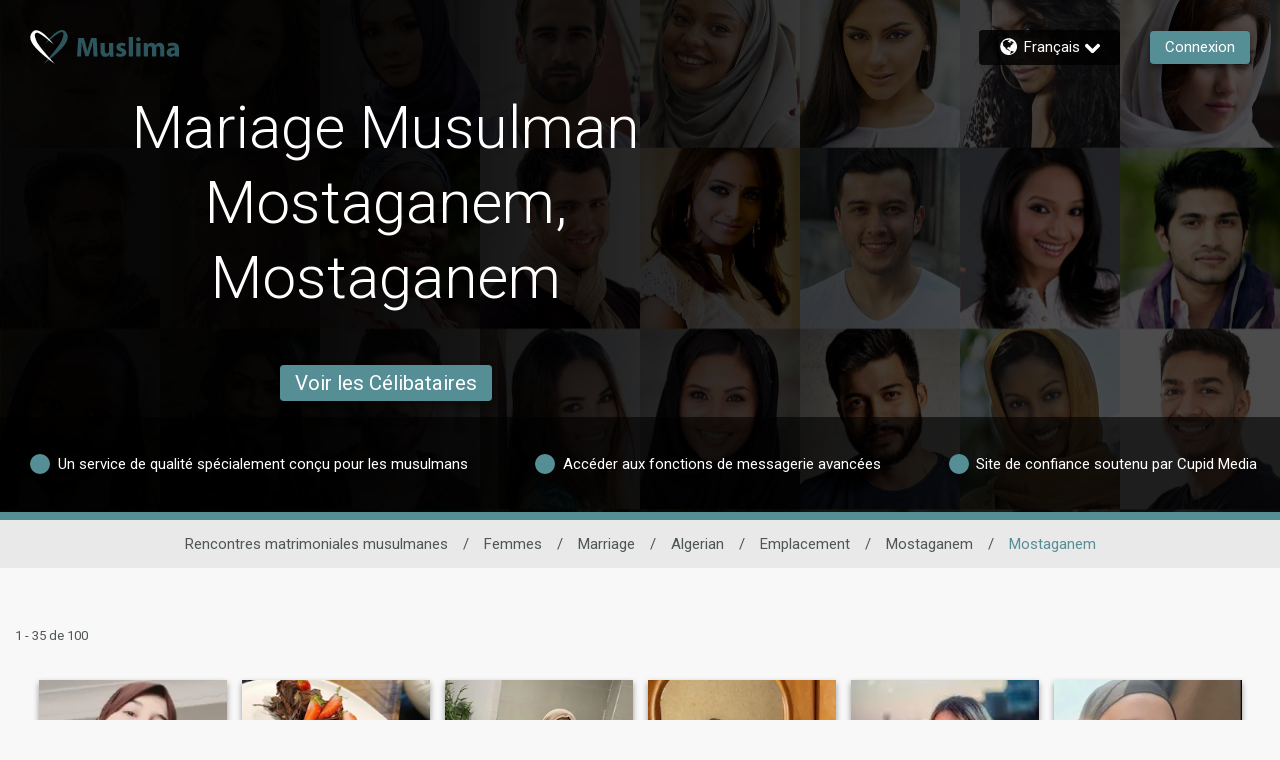

--- FILE ---
content_type: application/javascript
request_url: https://www.muslima.com/CmvqKYIc9n/Qj/47Q0uBzO/EVVEXfGktSJfc4/Zgk2RSxITAw/OX/MzUjtiVnAB
body_size: 163572
content:
(function(){if(typeof Array.prototype.entries!=='function'){Object.defineProperty(Array.prototype,'entries',{value:function(){var index=0;const array=this;return {next:function(){if(index<array.length){return {value:[index,array[index++]],done:false};}else{return {done:true};}},[Symbol.iterator]:function(){return this;}};},writable:true,configurable:true});}}());(function(){hn();EHv();zRv();var W0=function(R2,WA){return R2>WA;};var GE=function(){return tR.apply(this,[EZ,arguments]);};var LN=function gl(hp,mH){var cQ=gl;do{switch(hp){case W1:{return Ql;}break;case wJ:{hp-=Gm;return jH;}break;case sw:{while(cS(xR,FS)){var GV=sG(Ep(bT(xR,XQ),PA[Ep(PA.length,hl)]),Ol.length);var WR=GG(NQ,xR);var ST=GG(Ol,GV);PO+=Wp(D1,[Jl(wW(V2(WR),V2(ST)),wW(WR,ST))]);xR--;}hp-=fJ;}break;case Cz:{hp=Nw;return Wp(z3,[PO]);}break;case hB:{var Dp=Ep(LG.length,hl);hp=rI;if(cS(Dp,FS)){do{var jV=sG(Ep(bT(Dp,sp),PA[Ep(PA.length,hl)]),fH.length);var EG=GG(LG,Dp);var jN=GG(fH,jV);DS+=Wp(D1,[Jl(V2(Jl(EG,jN)),wW(EG,jN))]);Dp--;}while(cS(Dp,FS));}}break;case rI:{hp=Nw;return Lp(q,[DS]);}break;case XZ:{var CV=mH[D1];var XQ=mH[hf];hp=sw;var Ol=X0[nW];var PO=bT([],[]);var NQ=X0[CV];var xR=Ep(NQ.length,hl);}break;case wg:{hp=Nw;return wH;}break;case hf:{var jA=mH[D1];var jH=bT([],[]);hp=wJ;var VH=Ep(jA.length,hl);if(cS(VH,FS)){do{jH+=jA[VH];VH--;}while(cS(VH,FS));}}break;case OZ:{var tO=mH[D1];var wH=bT([],[]);var VE=Ep(tO.length,hl);if(cS(VE,FS)){do{wH+=tO[VE];VE--;}while(cS(VE,FS));}hp+=vZ;}break;case lv:{hp=hB;var kF=mH[D1];var sp=mH[hf];var fH=A2[W2];var DS=bT([],[]);var LG=A2[kF];}break;case L3:{var hN=mH[D1];kp.qJ=gl(Kg,[hN]);while(CS(kp.qJ.length,qv))kp.qJ+=kp.qJ;hp+=rn;}break;case P1:{var NW=Ep(sW.length,hl);hp+=dw;}break;case bI:{hp-=sv;return Wp(Kg,[hH]);}break;case BJ:{PA.push(rH);hp=Nw;P6=function(JA){return gl.apply(this,[L3,arguments]);};kp.call(null,fO,NA);PA.pop();}break;case g6:{hp=Nw;var dH=mH[D1];LR.TJ=gl(hf,[dH]);while(CS(LR.TJ.length,Ks))LR.TJ+=LR.TJ;}break;case Gn:{var vH=mH[D1];hp+=MK;QO.gc=gl(OZ,[vH]);while(CS(QO.gc.length,JZ))QO.gc+=QO.gc;}break;case xc:{if(cS(KS,FS)){do{CA+=IW[KS];KS--;}while(cS(KS,FS));}return CA;}break;case B3:{return Lp(Zg,[RG]);}break;case qg:{while(cS(NW,FS)){var J0=sG(Ep(bT(NW,UN),PA[Ep(PA.length,hl)]),M0.length);var A0=GG(sW,NW);var xQ=GG(M0,J0);hH+=Wp(D1,[Jl(V2(Jl(A0,xQ)),wW(A0,xQ))]);NW--;}hp+=wf;}break;case Ww:{if(cS(O0,FS)){do{var pA=sG(Ep(bT(O0,QN),PA[Ep(PA.length,hl)]),cH.length);var ZN=GG(Ns,O0);var vl=GG(cH,pA);RG+=Wp(D1,[Jl(wW(V2(ZN),V2(vl)),wW(ZN,vl))]);O0--;}while(cS(O0,FS));}hp+=Tm;}break;case Of:{var LT=mH[D1];cO.G3=gl(Az,[LT]);while(CS(cO.G3.length,dW))cO.G3+=cO.G3;hp+=Ln;}break;case bK:{var IW=mH[D1];hp+=xg;var CA=bT([],[]);var KS=Ep(IW.length,hl);}break;case Kg:{var qS=mH[D1];var gW=bT([],[]);for(var HS=Ep(qS.length,hl);cS(HS,FS);HS--){gW+=qS[HS];}hp+=fI;return gW;}break;case IB:{var cR=mH[D1];var q2=mH[hf];var QN=mH[Gn];hp=Ww;var cH=qs[HH];var RG=bT([],[]);var Ns=qs[q2];var O0=Ep(Ns.length,hl);}break;case K3:{var AN=mH[D1];var UN=mH[hf];var M0=KQ[VF];var hH=bT([],[]);var sW=KQ[AN];hp+=Nf;}break;case Az:{var HG=mH[D1];var Ql=bT([],[]);hp=W1;var WG=Ep(HG.length,hl);while(cS(WG,FS)){Ql+=HG[WG];WG--;}}break;case ZB:{PA.push(MG);hp=Nw;AR=function(t6){return gl.apply(this,[Of,arguments]);};cO(Ks,tE);PA.pop();}break;case r1:{PA.push(MA);hp+=qn;Zp=function(NS){return gl.apply(this,[Gn,arguments]);};QO(Vl,L0);PA.pop();}break;case PB:{PA.push(I2);c0=function(NG){return gl.apply(this,[g6,arguments]);};Wp.call(null,x6,[B0(B0({})),nV,jl]);PA.pop();hp+=lB;}break;}}while(hp!=Nw);};var VS=function(){A2=["","Xs!FB]6","[W(`XF_i&WSJUB_X\tB","^T\b`>PX\\7BU[","Y6T","\"\x40[Z7B","MT\tH7\t`dq_]Y^B=","J]F!%[B] FQE","^;^YZY","C[R","7\\UDTSYZq6","E\b","\x40XF_","_XN1\x00P","UQ:P[W&Y_G","H\'PD","c","N","T&ESV6UTpXK7","CP\\\bH\x3f","=BYL_F\'ZXr\x40_[EF:","D2CWK","K:P","D!\tTB]\x00UCLE9N4TZl;]UFD","M^","*_D","\x07B%\x00","R[PC ","\tO2vY\\7qD","!U\\L_R>","AU5-ABJ","RSL\\UDTS|R","<^SA6_GG","1XBF\\x2LX[SB\x40An=\nZ","T6[WU7","q\x40Y]w2pDJ=B","FCZ!SB\x40S","\x07N>\taOH7C","","Bjw:","E^V","EM1SUZB"," ]","fS\x00B0","x\fPZ]<YEDnI$TFH7T","\nVB","H_O","#ZBW1_\\","\x07","W<|YGT","VDW!_V]%A5VSYFL:K&\v_V","9b)vb","\t","[WT","\\B]\x3f","\fKA","K\tjF\'CS1_TLlJZ","ov]\vT\';TBQ q\\LC","%UF","T#\tT]] ","\vC#","YF","L3BWLE","7","0[PQ ]","\tMB]<CYF_","\x00sPBP=T","[=\\_[uW\'","DB\'F+8ZC[:`_\x40_T","GSK\"_^ZT>B+","[Y*G\x40UOiL\x00\"H","XHB%P=<GYH7BDP","P","H6U","VYV4YBDt\x07F:\x00tR\\ UCZ","ZTT<qWL3","M!UBhVI\'(TBY","cPFs-EFT7Dy]\x40~[","^XC<fUW\"Uu[CU","!U^]","VT3SZCC|aO","J7QTPbF\'\t","}FUK6","~T\bl:_V&UW[XU\'\tf|","H=\x07POH UCZ","Q2\x00\x40S","<XSK!QWL","K7","\x00F\nb\x40\x07","_\"EfL_H!","VDQ\"D","CDHC","B] ]C","UA2YB","j2","YX","S[T\vS6#W\\]1De{}","C6\\U]Y^O^","SCV1DYF_","#\\XL7BEY","[Y&SXLB","ZF","yCJ:P","|XN3\\YM\vS\'\tXFLrD_\tUT\'\x40UL\'BU\t_I~ASJ3R\\LI TX[7:`_JH!\bPD&_KTJN\'\tGWZ>U\t_I~\rGDY+_K[D\'[M!DAPBs\rmk+]RF]DN\'\tGWL=BmJJ6]Y\\|","1XUJZ\bH+","1EB[TS\x00G_H&","\x3fPB","cLCN0\tbYJ9UB","28","(Y\x40","T3CD`_B+#S","5E>CjRY&Q","XSL:_T","i\'kAFj7AELB","RSLU\\L\\S!}SY6UBo^f&ZFW!D","\'3PX","3jWO3YD","T ","","\nXL",">\rAUPUT\x40P","EM!\x40UGUC\x00TDL","\vW#:PDK;_^","zTQ:PaW [U[c\x40:ADY&Y_G"," __]","GSV6UBLCX","S]Cl6","B","K]B\'ZBP","Y1SUETF\'ZX","\tC03TRW\x40_HBA2[F^1j|DR\fK\f\x3fL[Z=\\","_^","H0XSV&}_MT","uC","PBz QFLb\x40=\rY","ooLB\'H7YS","\\3I","XDS2","OXT\' ZW\\","ZXL:","1__BXb=\rWZ]6","H3BCLxS","K2AxY\x3fU","6CY","Z","RSLUQM]T .GYO!UBmPF","XS","gM;S[}X\x07Bs<YC_Y^","QJEQ6)YSU7^D","C\x40VF\x3f","PEL;]Q]T"," \\","YV\x3f_EZT\x07H%\t","=QSv3]U","]^D;Z\x40]","B\'PD{=E^]","UVOT\tS:PbA\"U","ovFE7\\\x40] oCJCW\'3SCV1DYF_","\x07T\r[_H\'\\Q]XIPAK^QK]C","]X\x07B\t[S","f!TO","D#\t[\f",")a","DY<T_D","EQoDK\tGEQ=^","\'CZ","\'\rRxY\x3fU","SF]B0}SY6\\UZB9N4TZK","RS","la,csr)[2#`","LQ\"s_MT",">C_K;RYEX^0TX_7","N TB[:uHJTS:[",":\nGWU7sX[^\x07N&","J7CEEE$F>\t","A:FBv3]U","\\;C\x40HE\tOPXL","^\'^S]XIsDRSLrJ^S6AaQ<T_^6Ed)lG.E\nd\t^Q]XBsZR]mku_Jz","XT6Ad]\"\\QJT\x07B=aS\x40&","\x40XS","DU_]","Ji","\bPPY\'\\DPR6","N;RBHE","T\x40"];};var YH=function(){E2=[];};var Yp=function QA(H2,hS){var zp=QA;var TR=IQ(new Number(tm),Ap);var MS=TR;TR.set(H2+hf);for(H2;MS+H2!=fw;H2){switch(MS+H2){case Cz:{var dS;H2-=XB;return PA.pop(),dS=DN,dS;}break;case IB:{var Js=TH(typeof EB[TS()[kE(WS)](GT,fO,OE)][RF()[IN(vp)](bV,fN,WS,HV,RO,SF)],bS()[qW(xs)].call(null,Gl,IR))||TH(typeof EB[TS()[kE(c2)].call(null,B0(FS),cG,qA)][RF()[IN(vp)](VG,fN,WS,rO,RO,SG)],bS()[qW(xs)].call(null,Gl,IR))?vT()[sA(FS)].apply(null,[m0,DO]):vT()[sA(PN)].call(null,GF,wO);var fV=KN(EB[TS()[kE(WS)](B0(B0({})),fO,OE)][TS()[kE(c2)](ER,cG,qA)][TS()[kE(Np)].call(null,B0(hl),DH,sS)][qV()[lN(KW)].call(null,dW,Al)](bS()[qW(WF)](vW,Tp)),null)?vT()[sA(FS)].call(null,m0,DO):vT()[sA(PN)].call(null,GF,wO);var D2=KN(EB[TS()[kE(WS)](B0(B0({})),fO,OE)][TH(typeof TS()[kE(SG)],bT('',[][[]]))?TS()[kE(c2)](DH,cG,qA):TS()[kE(SF)](B0({}),zO,sb)][TS()[kE(Np)](zh,DH,sS)][qV()[lN(KW)].call(null,dW,Al)](vT()[sA(S9)].apply(null,[GT,Bp])),null)?vT()[sA(FS)].call(null,m0,DO):vT()[sA(PN)](GF,wO);var OP=[px,rh,OC,d9,Js,fV,D2];var fD=OP[bS()[qW(VG)].apply(null,[m0,hK])](qV()[lN(Ej)](TU,N2));var Eq;return PA.pop(),Eq=fD,Eq;}break;case ZJ:{H2-=In;return PA.pop(),O5=w5[Kx],O5;}break;case Pf:{EB[vT()[sA(xs)].call(null,B7,PW)][TS()[kE(xs)](B0(B0({})),GT,bE)](Rh,QC,f5(J,[vT()[sA(wj)](db,nK),DL,z5()[m5(wj)].apply(null,[cG,Yq,bO]),B0(NU[Ok]),TH(typeof bS()[qW(HV)],bT('',[][[]]))?bS()[qW(n9)](vx,lA):bS()[qW(C5)](YU,xM),B0(FS),TS()[kE(HP)](B0(hl),dW,UO),B0(FS)]));var VC;return PA.pop(),VC=Rh[QC],VC;}break;case H:{H2-=Qw;EB[TS()[kE(WS)].apply(null,[B7,fO,kx])][TH(typeof bS()[qW(RO)],'undefined')?bS()[qW(Ok)](ZC,wq):bS()[qW(C5)].apply(null,[Mj,cG])]=function(N7){PA.push(Hb);var Yh=bS()[qW(zr)].call(null,J5,jO);var nk=z5()[m5(H7)](RO,Yb,dX);var WU=EB[z5()[m5(c2)](B0(hl),QD,LX)](N7);for(var Fq,CD,br=FS,mD=nk;WU[qV()[lN(PN)](rr,KC)](wW(br,FS))||(mD=bS()[qW(Nk)](bL,U0),sG(br,NU[hl]));Yh+=mD[qV()[lN(PN)](rr,KC)](Jl(fO,gk(Fq,Ep(PN,bj(sG(br,hl),PN)))))){CD=WU[vT()[sA(Nk)](cG,CL)](br+=gq(NU[RO],SF));if(W0(CD,Ix)){throw new ck(bS()[qW(nV)].call(null,zk,Pr));}Fq=wW(fX(Fq,PN),CD);}var fM;return PA.pop(),fM=Yh,fM;};}break;case g1:{H2+=Q;(function(){return QA.apply(this,[Ez,arguments]);}());PA.pop();}break;case Tv:{H2+=DK;PA.pop();}break;case vw:{var JP;return PA.pop(),JP=hU[dL],JP;}break;case CZ:{H2+=ZK;return PA.pop(),wP=x7[NM],wP;}break;case wz:{var ck=function(cb){return f5.apply(this,[jg,arguments]);};PA.push(S9);H2-=I1;if(HC(typeof EB[HC(typeof bS()[qW(n9)],bT([],[][[]]))?bS()[qW(C5)].apply(null,[n9,L7]):bS()[qW(Ok)](ZC,wq)],TH(typeof vT()[sA(hl)],bT([],[][[]]))?vT()[sA(vx)](SG,m7):vT()[sA(WP)](Gx,kb))){var C9;return PA.pop(),C9=B0(hf),C9;}ck[qV()[lN(hl)].apply(null,[Hq,sL])]=new (EB[Ph()[Xb(RO)](B0(B0(hl)),Zh,Jj,qM,Qt)])();ck[qV()[lN(hl)](Hq,sL)][qV()[lN(Jk)].apply(null,[bh,JH])]=HC(typeof bS()[qW(WP)],'undefined')?bS()[qW(C5)](mP,IU):bS()[qW(vx)](rr,bb);}break;case E:{var wt=hS[D1];var hq=hS[hf];PA.push(m0);H2-=Fv;if(TH(typeof EB[vT()[sA(xs)](B7,Dh)][bS()[qW(GF)].apply(null,[Jj,hr])],TH(typeof vT()[sA(C5)],bT([],[][[]]))?vT()[sA(vx)].apply(null,[SG,Oh]):vT()[sA(WP)].call(null,qb,sL))){EB[vT()[sA(xs)](B7,Dh)][TS()[kE(xs)].call(null,Nk,GT,dk)](EB[vT()[sA(xs)](B7,Dh)],bS()[qW(GF)](Jj,hr),f5(J,[vT()[sA(wj)].apply(null,[db,xU]),function(pj,nP){return f5.apply(this,[vz,arguments]);},TS()[kE(HP)](SL,dW,pX),B0(B0([])),bS()[qW(n9)](vx,KL),B0(B0([]))]));}}break;case Of:{H2-=Of;var Rh=hS[D1];var QC=hS[hf];var DL=hS[Gn];PA.push(pr);}break;case hB:{if(TH(MP,undefined)&&TH(MP,null)&&W0(MP[TH(typeof qV()[lN(lh)],'undefined')?qV()[lN(FS)](GT,kl):qV()[lN(RO)](qU,H9)],SZ[HC(typeof bS()[qW(S9)],bT([],[][[]]))?bS()[qW(C5)].call(null,D5,D9):bS()[qW(MF)](zh,hT)]())){try{var Oj=PA.length;var Vt=B0(B0(D1));var d7=EB[vT()[sA(Ab)](T5,UH)](MP)[TH(typeof bS()[qW(T5)],bT('',[][[]]))?bS()[qW(tx)].apply(null,[PN,AF]):bS()[qW(C5)].call(null,Sq,PM)](HC(typeof gh()[WM(DH)],bT(bS()[qW(zr)](J5,QB),[][[]]))?gh()[WM(SF)](vp,A9,YC,H7,V5):gh()[WM(GF)].apply(null,[fO,W2,hl,Jh,wF]));if(W0(d7[TH(typeof qV()[lN(Dk)],'undefined')?qV()[lN(FS)].call(null,GT,kl):qV()[lN(RO)](K9,mt)],Jj)){DN=EB[vT()[sA(c2)](GC,zR)](d7[Jj],NU[H7]);}}catch(t5){PA.splice(Ep(Oj,hl),Infinity,Ar);}}H2+=J3;}break;case WJ:{var VD=hS[D1];H2-=OI;PA.push(lt);var FL=f5(J,[vT()[sA(Gl)].call(null,Fr,XE),VD[FS]]);PL(hl,VD)&&(FL[TS()[kE(HH)].apply(null,[Ej,Vq,OF])]=VD[hl]),PL(NU[vx],VD)&&(FL[HC(typeof z5()[m5(HH)],'undefined')?z5()[m5(Jj)].call(null,Uh,dh,Hh):z5()[m5(Rt)](B0(B0([])),jX,RU)]=VD[RO],FL[HC(typeof bS()[qW(MF)],'undefined')?bS()[qW(C5)](kD,Fx):bS()[qW(Fr)](lh,jT)]=VD[zr]),this[HC(typeof qV()[lN(PN)],'undefined')?qV()[lN(RO)].call(null,Bj,jL):qV()[lN(Rt)](cG,ZV)][TH(typeof bS()[qW(nX)],bT([],[][[]]))?bS()[qW(T5)](xs,MO):bS()[qW(C5)].apply(null,[X7,d5])](FL);PA.pop();}break;case XJ:{var F7=hS[D1];PA.push(Y7);H2-=Rf;var Ux=F7[z5()[m5(m0)].apply(null,[B0(B0(hl)),Ej,lH])]||{};Ux[TS()[kE(HV)].apply(null,[B0(B0({})),Xk,tG])]=qV()[lN(U9)](KU,nC),delete Ux[TS()[kE(32)](56,138,953)],F7[HC(typeof z5()[m5(fb)],bT([],[][[]]))?z5()[m5(Jj)](GT,IX,BL):z5()[m5(m0)](nD,Ej,lH)]=Ux;PA.pop();}break;case gd:{var w5=hS[D1];H2-=qn;var Kx=hS[hf];var Mk=hS[Gn];PA.push(cq);EB[TH(typeof vT()[sA(mq)],'undefined')?vT()[sA(xs)](B7,VT):vT()[sA(WP)](Ej,TP)][TS()[kE(xs)](jP,GT,kN)](w5,Kx,f5(J,[vT()[sA(wj)](db,jW),Mk,z5()[m5(wj)](DU,Yq,P2),B0(FS),HC(typeof bS()[qW(VG)],'undefined')?bS()[qW(C5)].apply(null,[j7,Tq]):bS()[qW(n9)].apply(null,[vx,VN]),B0(FS),TS()[kE(HP)](NL,dW,Cp),B0(FS)]));var O5;}break;case pv:{H2-=Sz;var SD=hS[D1];PA.push(UL);var Y5=f5(J,[vT()[sA(Gl)](Fr,qQ),SD[FS]]);PL(hl,SD)&&(Y5[TS()[kE(HH)].call(null,C5,Vq,df)]=SD[hl]),PL(RO,SD)&&(Y5[z5()[m5(Rt)](rD,jX,RX)]=SD[NU[vx]],Y5[bS()[qW(Fr)](lh,CT)]=SD[zr]),this[qV()[lN(Rt)](cG,r2)][bS()[qW(T5)](xs,tV)](Y5);PA.pop();}break;case Bm:{var b9=hS[D1];PA.push(IM);var bF=b9[z5()[m5(m0)].call(null,nX,Ej,Tq)]||{};bF[TH(typeof TS()[kE(xs)],bT('',[][[]]))?TS()[kE(HV)](Sb,Xk,Yv):TS()[kE(SF)](B0([]),dr,gP)]=HC(typeof qV()[lN(hx)],bT([],[][[]]))?qV()[lN(RO)](fk,Sh):qV()[lN(U9)](KU,hr),delete bF[TS()[kE(32)].call(null,B0(1),138,821)],b9[TH(typeof z5()[m5(Vl)],'undefined')?z5()[m5(m0)](K9,Ej,Tq):z5()[m5(Jj)].apply(null,[B0([]),nM,xr])]=bF;H2+=Pf;PA.pop();}break;case OZ:{var x7=hS[D1];H2+=S;var NM=hS[hf];var Xj=hS[Gn];PA.push(Fr);EB[vT()[sA(xs)](B7,xX)][TS()[kE(xs)].apply(null,[Xx,GT,nL])](x7,NM,f5(J,[vT()[sA(wj)](db,Ch),Xj,z5()[m5(wj)].apply(null,[B0(B0(FS)),Yq,Ik]),B0(FS),bS()[qW(n9)].apply(null,[vx,P7]),B0(FS),TS()[kE(HP)](vp,dW,xr),B0(FS)]));var wP;}break;case sK:{var gr=hS[D1];H2+=OB;PA.push(Bh);var cD=f5(J,[vT()[sA(Gl)](Fr,ON),gr[FS]]);PL(hl,gr)&&(cD[TS()[kE(HH)].apply(null,[Rt,Vq,vG])]=gr[hl]),PL(RO,gr)&&(cD[HC(typeof z5()[m5(U9)],'undefined')?z5()[m5(Jj)](B0({}),mt,Nh):z5()[m5(Rt)](B0(B0([])),jX,bb)]=gr[RO],cD[bS()[qW(Fr)](lh,NN)]=gr[zr]),this[HC(typeof qV()[lN(C5)],'undefined')?qV()[lN(RO)](qU,vp):qV()[lN(Rt)](cG,S2)][bS()[qW(T5)](xs,Hs)](cD);PA.pop();}break;case OI:{var OX=hS[D1];PA.push(I2);H2+=SK;var Kq=OX[HC(typeof z5()[m5(U9)],bT('',[][[]]))?z5()[m5(Jj)].call(null,FS,AP,Yb):z5()[m5(m0)](T5,Ej,MX)]||{};Kq[TS()[kE(HV)].call(null,VF,Xk,R1)]=HC(typeof qV()[lN(db)],bT([],[][[]]))?qV()[lN(RO)].call(null,Sq,VP):qV()[lN(U9)].call(null,KU,Nj),delete Kq[TS()[kE(32)](37,138,210)],OX[z5()[m5(m0)](B0(B0([])),Ej,MX)]=Kq;PA.pop();}break;case MB:{var hU=hS[D1];var dL=hS[hf];var pM=hS[Gn];H2-=MI;PA.push(Lb);EB[vT()[sA(xs)].call(null,B7,Cp)][TS()[kE(xs)](bX,GT,RM)](hU,dL,f5(J,[vT()[sA(wj)].apply(null,[db,qU]),pM,TH(typeof z5()[m5(hF)],bT([],[][[]]))?z5()[m5(wj)].apply(null,[SL,Yq,dU]):z5()[m5(Jj)].call(null,bV,KP,Ar),B0(NU[Ok]),bS()[qW(n9)].call(null,vx,Eh),B0(FS),TS()[kE(HP)].call(null,Dx,dW,AD),B0(FS)]));}break;case Z3:{var SP=hS[D1];H2+=qz;PA.push(Ab);var Wj=f5(J,[vT()[sA(Gl)](Fr,RS),SP[FS]]);PL(hl,SP)&&(Wj[TS()[kE(HH)](dj,Vq,Sx)]=SP[hl]),PL(RO,SP)&&(Wj[HC(typeof z5()[m5(nX)],'undefined')?z5()[m5(Jj)](B0({}),mb,AX):z5()[m5(Rt)].apply(null,[nD,jX,jX])]=SP[RO],Wj[bS()[qW(Fr)](lh,Sj)]=SP[zr]),this[qV()[lN(Rt)](cG,Wh)][bS()[qW(T5)].call(null,xs,WC)](Wj);PA.pop();}break;case Tc:{var w7=hS[D1];PA.push(Zk);var q5=w7[z5()[m5(m0)](K9,Ej,At)]||{};q5[TS()[kE(HV)](jP,Xk,PG)]=qV()[lN(U9)].call(null,KU,zj),delete q5[TS()[kE(32)](77,138,308)],w7[z5()[m5(m0)](B0(FS),Ej,At)]=q5;PA.pop();H2+=fg;}break;case q1:{PA.push(Dq);var px=EB[TS()[kE(WS)](xs,fO,OE)][bS()[qW(kP)](Ib,rV)]||EB[TS()[kE(c2)](WP,cG,qA)][bS()[qW(kP)].call(null,Ib,rV)]?HC(typeof vT()[sA(Yb)],bT([],[][[]]))?vT()[sA(WP)].apply(null,[Gt,DH]):vT()[sA(FS)](m0,DO):vT()[sA(PN)].apply(null,[GF,wO]);var rh=KN(EB[TS()[kE(WS)].call(null,dM,fO,OE)][TS()[kE(c2)](ER,cG,qA)][TS()[kE(Np)].apply(null,[c2,DH,sS])][qV()[lN(KW)](dW,Al)](Ph()[Xb(Jk)].apply(null,[FS,wX,C5,VG,K5])),null)?vT()[sA(FS)](m0,DO):vT()[sA(PN)](GF,wO);var OC=KN(typeof EB[Aj()[Y9(C5)](Ks,Rt,C5,xh,FS,Nk)][Ph()[Xb(Jk)].apply(null,[nD,Jh,C5,VG,K5])],bS()[qW(xs)].call(null,Gl,IR))&&EB[Aj()[Y9(C5)](T5,B0(B0([])),C5,xh,Nk,Nk)][Ph()[Xb(Jk)].apply(null,[bV,JL,C5,VG,K5])]?vT()[sA(FS)].call(null,m0,DO):vT()[sA(PN)].call(null,GF,wO);H2-=tB;var d9=KN(typeof EB[TS()[kE(WS)](Ab,fO,OE)][Ph()[Xb(Jk)](vp,xs,C5,VG,K5)],bS()[qW(xs)](Gl,IR))?vT()[sA(FS)](m0,DO):vT()[sA(PN)](GF,wO);}break;case df:{PA.push(Xq);var Yj;H2-=Sw;return Yj=[EB[Aj()[Y9(C5)].apply(null,[RO,nX,C5,Kj,DU,Nk])][z5()[m5(ED)](lU,vW,XV)]?EB[Aj()[Y9(C5)].apply(null,[B0(B0(hl)),zr,C5,Kj,U9,Nk])][z5()[m5(ED)](B0(B0(FS)),vW,XV)]:HC(typeof TS()[kE(U9)],'undefined')?TS()[kE(SF)].apply(null,[SL,UF,Q5]):TS()[kE(WF)](Fx,Nk,zM),EB[Aj()[Y9(C5)].apply(null,[c2,Fr,C5,Kj,DU,Nk])][z5()[m5(Yb)](bV,Rt,SR)]?EB[Aj()[Y9(C5)](B0(B0(FS)),vp,C5,Kj,ER,Nk)][z5()[m5(Yb)](ph,Rt,SR)]:TS()[kE(WF)].apply(null,[m0,Nk,zM]),EB[Aj()[Y9(C5)].call(null,B0([]),HH,C5,Kj,WP,Nk)][z5()[m5(E9)](SG,lL,hO)]?EB[Aj()[Y9(C5)].call(null,Dx,ER,C5,Kj,SF,Nk)][z5()[m5(E9)](B0({}),lL,hO)]:TS()[kE(WF)](rr,Nk,zM),KN(typeof EB[Aj()[Y9(C5)].apply(null,[HV,FS,C5,Kj,m0,Nk])][bS()[qW(KU)](Ej,UV)],bS()[qW(xs)](Gl,x2))?EB[Aj()[Y9(C5)](B0({}),qM,C5,Kj,zh,Nk)][bS()[qW(KU)](Ej,UV)][qV()[lN(FS)](GT,Tx)]:qx(SZ[TH(typeof z5()[m5(Vq)],bT([],[][[]]))?z5()[m5(KW)].call(null,hl,H7,LS):z5()[m5(Jj)](B7,Ob,W9)]())],PA.pop(),Yj;}break;case Lw:{H2-=N3;var MP=hS[D1];var DN;PA.push(Ar);}break;}}};var Wb=function(Tt){return void Tt;};var KX=function(OU){var HX=0;for(var Mx=0;Mx<OU["length"];Mx++){HX=HX+OU["charCodeAt"](Mx);}return HX;};var nt=function hM(wL,I7){'use strict';var Bk=hM;switch(wL){case lJ:{var g7=I7[D1];return typeof g7;}break;case Kd:{var s5=I7[D1];PA.push(A5);var q7;return q7=s5&&qD(vT()[sA(vx)](SG,th),typeof EB[bS()[qW(Jk)](Uq,Qs)])&&HC(s5[z5()[m5(FS)](db,Nk,gp)],EB[bS()[qW(Jk)](Uq,Qs)])&&TH(s5,EB[HC(typeof bS()[qW(GT)],bT('',[][[]]))?bS()[qW(C5)](Dq,lX):bS()[qW(Jk)].apply(null,[Uq,Qs])][qV()[lN(hl)](Hq,rP)])?vT()[sA(m0)](Ok,DR):typeof s5,PA.pop(),q7;}break;case hI:{var lk=I7[D1];return typeof lk;}break;case g6:{var Bx=I7[D1];var ZD=I7[hf];var DP=I7[Gn];PA.push(SC);Bx[ZD]=DP[vT()[sA(wj)](db,mh)];PA.pop();}break;case Zg:{var Nq=I7[D1];var gb=I7[hf];var tL=I7[Gn];return Nq[gb]=tL;}break;case L3:{var rj=I7[D1];var pP=I7[hf];var f7=I7[Gn];PA.push(Ox);try{var Zq=PA.length;var BD=B0(B0(D1));var tk;return tk=f5(J,[TS()[kE(HV)](nX,Xk,c6),qV()[lN(U9)](KU,cr),TS()[kE(dM)].call(null,Dk,T7,PF),rj.call(pP,f7)]),PA.pop(),tk;}catch(xL){PA.splice(Ep(Zq,hl),Infinity,Ox);var Rr;return Rr=f5(J,[TS()[kE(HV)].apply(null,[B0(B0({})),Xk,c6]),Aj()[Y9(hl)].apply(null,[B0(hl),B0(B0({})),Jj,ML,DU,YX]),TS()[kE(dM)].apply(null,[rr,T7,PF]),xL]),PA.pop(),Rr;}PA.pop();}break;case Y3:{return this;}break;case Eg:{var rq=I7[D1];PA.push(hj);var k7;return k7=f5(J,[vT()[sA(zh)].apply(null,[zX,mX]),rq]),PA.pop(),k7;}break;case Rw:{return this;}break;case Ez:{return this;}break;case Qw:{var YF;PA.push(dC);return YF=z5()[m5(B7)].call(null,nW,cG,Y2),PA.pop(),YF;}break;case Lv:{var EP=I7[D1];PA.push(Nb);var lb=EB[vT()[sA(xs)](B7,EA)](EP);var Kh=[];for(var X9 in lb)Kh[bS()[qW(T5)](xs,mE)](X9);Kh[HC(typeof bS()[qW(MF)],'undefined')?bS()[qW(C5)].apply(null,[J9,Qh]):bS()[qW(fb)](Uj,lE)]();var VU;return VU=function LL(){PA.push(N5);for(;Kh[qV()[lN(FS)](GT,YP)];){var xx=Kh[TH(typeof bS()[qW(Fr)],bT([],[][[]]))?bS()[qW(B7)](z9,HQ):bS()[qW(C5)](jC,QP)]();if(PL(xx,lb)){var LP;return LL[vT()[sA(wj)](db,jq)]=xx,LL[qV()[lN(HH)](pL,Sx)]=B0(NU[hl]),PA.pop(),LP=LL,LP;}}LL[qV()[lN(HH)](pL,Sx)]=B0(SZ[bS()[qW(MF)](zh,xC)]());var Cb;return PA.pop(),Cb=LL,Cb;},PA.pop(),VU;}break;case BJ:{PA.push(FC);this[qV()[lN(HH)].apply(null,[pL,wR])]=B0(FS);var DM=this[qV()[lN(Rt)].call(null,cG,BG)][FS][z5()[m5(m0)].apply(null,[RO,Ej,O7])];if(HC(Aj()[Y9(hl)].call(null,B0(B0(hl)),B7,Jj,Gj,rr,YX),DM[TS()[kE(HV)](Xx,Xk,dp)]))throw DM[TS()[kE(dM)].call(null,Jj,T7,tD)];var w9;return w9=this[TS()[kE(sj)](cG,kP,VV)],PA.pop(),w9;}break;case NI:{var GL=I7[D1];PA.push(EM);var Tr;return Tr=GL&&qD(vT()[sA(vx)].apply(null,[SG,Xr]),typeof EB[bS()[qW(Jk)](Uq,HO)])&&HC(GL[z5()[m5(FS)](SL,Nk,VL)],EB[bS()[qW(Jk)](Uq,HO)])&&TH(GL,EB[bS()[qW(Jk)](Uq,HO)][qV()[lN(hl)].apply(null,[Hq,Zt])])?vT()[sA(m0)].call(null,Ok,YE):typeof GL,PA.pop(),Tr;}break;case n1:{var PD=I7[D1];return typeof PD;}break;case rf:{var fP=I7[D1];var EC=I7[hf];var TL=I7[Gn];PA.push(mP);fP[EC]=TL[vT()[sA(wj)](db,Cx)];PA.pop();}break;case Rf:{var wk=I7[D1];var wh=I7[hf];var Kk=I7[Gn];return wk[wh]=Kk;}break;}};var nx=function(){if(EB["Date"]["now"]&&typeof EB["Date"]["now"]()==='number'){return EB["Date"]["now"]();}else{return +new (EB["Date"])();}};var hf,EZ,D1,r1,cZ,g6,BJ,NI,pf,Gn,hI;var p7=function TC(c7,WD){'use strict';var cC=TC;switch(c7){case Eg:{var jj=WD[D1];var gU=WD[hf];var g9=WD[Gn];PA.push(mh);try{var BM=PA.length;var l5=B0(hf);var mx;return mx=f5(J,[HC(typeof TS()[kE(DH)],bT('',[][[]]))?TS()[kE(SF)].apply(null,[B0(B0(hl)),k9,Gq]):TS()[kE(HV)](B0({}),Xk,QQ),qV()[lN(U9)].call(null,KU,tj),TH(typeof TS()[kE(jP)],'undefined')?TS()[kE(dM)].call(null,B0(B0(FS)),T7,Gq):TS()[kE(SF)](Uj,UL,Rq),jj.call(gU,g9)]),PA.pop(),mx;}catch(ZM){PA.splice(Ep(BM,hl),Infinity,mh);var WX;return WX=f5(J,[TS()[kE(HV)].apply(null,[zh,Xk,QQ]),Aj()[Y9(hl)](FS,zr,Jj,Mb,dj,YX),TS()[kE(dM)].apply(null,[Rt,T7,Gq]),ZM]),PA.pop(),WX;}PA.pop();}break;case Ff:{return this;}break;case pf:{var c9=WD[D1];var wD;PA.push(S5);return wD=f5(J,[vT()[sA(zh)](zX,sX),c9]),PA.pop(),wD;}break;case PB:{return this;}break;case Y3:{return this;}break;case Az:{var XU;PA.push(FC);return XU=z5()[m5(B7)](B0([]),cG,hW),PA.pop(),XU;}break;case OZ:{var Cj=WD[D1];PA.push(lD);var qj=EB[vT()[sA(xs)].call(null,B7,wQ)](Cj);var Z9=[];for(var wU in qj)Z9[bS()[qW(T5)].apply(null,[xs,rC])](wU);Z9[HC(typeof bS()[qW(vp)],'undefined')?bS()[qW(C5)](vL,tP):bS()[qW(fb)](Uj,zC)]();var L5;return L5=function cL(){PA.push(Hj);for(;Z9[HC(typeof qV()[lN(ph)],bT([],[][[]]))?qV()[lN(RO)](fL,rD):qV()[lN(FS)](GT,Kv)];){var L9=Z9[TH(typeof bS()[qW(Rt)],bT('',[][[]]))?bS()[qW(B7)](z9,z0):bS()[qW(C5)].call(null,B5,kP)]();if(PL(L9,qj)){var hL;return cL[vT()[sA(wj)].apply(null,[db,qO])]=L9,cL[qV()[lN(HH)].apply(null,[pL,z6])]=B0(hl),PA.pop(),hL=cL,hL;}}cL[HC(typeof qV()[lN(Ab)],'undefined')?qV()[lN(RO)](DH,v9):qV()[lN(HH)](pL,z6)]=B0(FS);var QU;return PA.pop(),QU=cL,QU;},PA.pop(),L5;}break;case UZ:{PA.push(Iq);this[TH(typeof qV()[lN(Ah)],'undefined')?qV()[lN(HH)].apply(null,[pL,rl]):qV()[lN(RO)](Lx,rk)]=B0(NU[Ok]);var bC=this[qV()[lN(Rt)].call(null,cG,ZH)][NU[Ok]][TH(typeof z5()[m5(rr)],bT([],[][[]]))?z5()[m5(m0)](rO,Ej,xG):z5()[m5(Jj)].call(null,hl,Uh,xC)];if(HC(Aj()[Y9(hl)].call(null,B0(B0(hl)),Fx,Jj,E0,Uh,YX),bC[TS()[kE(HV)](wX,Xk,Hl)]))throw bC[TS()[kE(dM)](rD,T7,pQ)];var lx;return lx=this[TS()[kE(sj)](B0(B0(FS)),kP,GH)],PA.pop(),lx;}break;case lJ:{var K7=WD[D1];var sr;PA.push(NX);return sr=K7&&qD(vT()[sA(vx)].apply(null,[SG,Ob]),typeof EB[bS()[qW(Jk)].call(null,Uq,GH)])&&HC(K7[z5()[m5(FS)](qM,Nk,tN)],EB[bS()[qW(Jk)](Uq,GH)])&&TH(K7,EB[bS()[qW(Jk)].apply(null,[Uq,GH])][HC(typeof qV()[lN(cG)],bT([],[][[]]))?qV()[lN(RO)](j5,SM):qV()[lN(hl)].call(null,Hq,IP)])?vT()[sA(m0)](Ok,gF):typeof K7,PA.pop(),sr;}break;case zc:{var R9=WD[D1];return typeof R9;}break;case g1:{var TX=WD[D1];var dx=WD[hf];var p5=WD[Gn];PA.push(Dj);TX[dx]=p5[HC(typeof vT()[sA(jU)],bT('',[][[]]))?vT()[sA(WP)](hl,tF):vT()[sA(wj)](db,b0)];PA.pop();}break;case JJ:{var XC=WD[D1];var RL=WD[hf];var V9=WD[Gn];return XC[RL]=V9;}break;case WZ:{var Ir=WD[D1];var fC=WD[hf];var bU=WD[Gn];PA.push(hC);try{var CC=PA.length;var AU=B0(hf);var KD;return KD=f5(J,[TS()[kE(HV)](Jh,Xk,bO),qV()[lN(U9)](KU,ZL),TS()[kE(dM)].call(null,WS,T7,Pq),Ir.call(fC,bU)]),PA.pop(),KD;}catch(Vj){PA.splice(Ep(CC,hl),Infinity,hC);var b5;return b5=f5(J,[TS()[kE(HV)].apply(null,[wj,Xk,bO]),Aj()[Y9(hl)](Ok,ph,Jj,tC,wX,YX),HC(typeof TS()[kE(m0)],bT('',[][[]]))?TS()[kE(SF)](JL,Nr,tq):TS()[kE(dM)](Sb,T7,Pq),Vj]),PA.pop(),b5;}PA.pop();}break;case ln:{return this;}break;case r1:{var nh=WD[D1];PA.push(cM);var sx;return sx=f5(J,[HC(typeof vT()[sA(YM)],bT('',[][[]]))?vT()[sA(WP)](WC,Jr):vT()[sA(zh)](zX,LF),nh]),PA.pop(),sx;}break;case zf:{return this;}break;case Vm:{return this;}break;}};var QL=function(Qr,Ak){return Qr>>>Ak|Qr<<32-Ak;};var XM=function(){return Wp.apply(this,[Kd,arguments]);};var LC=function(){return EB["Math"]["floor"](EB["Math"]["random"]()*100000+10000);};var PC=function(){return Wp.apply(this,[lJ,arguments]);};var vD=function(){return Wp.apply(this,[lv,arguments]);};var Hx=function(){return ["\x6c\x65\x6e\x67\x74\x68","\x41\x72\x72\x61\x79","\x63\x6f\x6e\x73\x74\x72\x75\x63\x74\x6f\x72","\x6e\x75\x6d\x62\x65\x72"];};var Q7=function mM(Mh,xj){'use strict';var HL=mM;switch(Mh){case L3:{PA.push(ID);try{var Kb=PA.length;var KM=B0(B0(D1));var Wx=FS;var F5=EB[TH(typeof vT()[sA(zh)],'undefined')?vT()[sA(xs)].call(null,B7,T3):vT()[sA(WP)].apply(null,[bD,fU])][z5()[m5(Xx)](Zh,wb,JE)](EB[TH(typeof z5()[m5(Gl)],bT('',[][[]]))?z5()[m5(zk)](ZU,fO,gO):z5()[m5(Jj)](rO,dX,Kr)][qV()[lN(hl)].apply(null,[Hq,Qx])],RF()[IN(Yq)].apply(null,[B0(B0({})),KP,SF,Sb,BU,Gl]));if(F5){Wx++;B0(B0(F5[z5()[m5(HP)](Q5,b7,G0)]))&&W0(F5[z5()[m5(HP)](HP,b7,G0)][z5()[m5(fb)].call(null,Fr,Uq,BC)]()[bS()[qW(Ks)](n9,S2)](RF()[IN(ER)].call(null,VF,sh,vx,HH,Rx,WP)),qx(hl))&&Wx++;}var CU=Wx[z5()[m5(fb)].call(null,B0(hl),Uq,BC)]();var Fj;return PA.pop(),Fj=CU,Fj;}catch(MM){PA.splice(Ep(Kb,hl),Infinity,ID);var Ub;return Ub=TS()[kE(nW)](lh,jP,NO),PA.pop(),Ub;}PA.pop();}break;case Gn:{PA.push(kM);if(EB[TS()[kE(WS)](lh,fO,lG)][HC(typeof gh()[WM(cG)],'undefined')?gh()[WM(SF)](Ah,Nk,Gx,zr,Jh):gh()[WM(tx)].call(null,nW,UC,H7,nX,qX)]){if(EB[vT()[sA(xs)].apply(null,[B7,T0])][z5()[m5(Xx)](B7,wb,tl)](EB[TS()[kE(WS)](m0,fO,lG)][gh()[WM(tx)].call(null,Rk,UC,H7,z9,qX)][qV()[lN(hl)](Hq,J9)],bS()[qW(hF)](QD,v7))){var kq;return kq=TH(typeof vT()[sA(lU)],'undefined')?vT()[sA(FS)].apply(null,[m0,QW]):vT()[sA(WP)].apply(null,[LX,fj]),PA.pop(),kq;}var nU;return nU=TH(typeof qV()[lN(dM)],bT([],[][[]]))?qV()[lN(jP)](JX,Wr):qV()[lN(RO)](Qx,AX),PA.pop(),nU;}var HU;return HU=TS()[kE(nW)](GT,jP,Vs),PA.pop(),HU;}break;case lJ:{PA.push(E5);var Tk;return Tk=B0(PL(qV()[lN(hl)](Hq,Gq),EB[TH(typeof TS()[kE(Vl)],bT([],[][[]]))?TS()[kE(WS)](sj,fO,pR):TS()[kE(SF)].apply(null,[cG,lU,gD])][bS()[qW(zk)](Zx,Tb)][HC(typeof TS()[kE(C5)],'undefined')?TS()[kE(SF)].call(null,bL,tM,dP):TS()[kE(K9)].call(null,Yq,vx,Fk)][z5()[m5(lU)](vx,Vq,jR)])||PL(qV()[lN(hl)](Hq,Gq),EB[TS()[kE(WS)].apply(null,[Ej,fO,pR])][bS()[qW(zk)](Zx,Tb)][TS()[kE(K9)](ER,vx,Fk)][RF()[IN(Gl)].apply(null,[nW,mt,WP,B0({}),UF,jP])])),PA.pop(),Tk;}break;case Az:{PA.push(nr);try{var qq=PA.length;var Jq=B0({});var Ot=new (EB[TH(typeof TS()[kE(xs)],bT('',[][[]]))?TS()[kE(WS)](B0(hl),fO,ws):TS()[kE(SF)].call(null,mq,UM,Wk)][TH(typeof bS()[qW(C5)],bT('',[][[]]))?bS()[qW(zk)].apply(null,[Zx,kW]):bS()[qW(C5)].call(null,K5,xC)][TS()[kE(K9)].call(null,B0(B0(hl)),vx,j6)][z5()[m5(lU)].call(null,HV,Vq,Kl)])();var RP=new (EB[TS()[kE(WS)](Vl,fO,ws)][bS()[qW(zk)](Zx,kW)][TS()[kE(K9)].apply(null,[Gk,vx,j6])][RF()[IN(Gl)](B0(B0({})),MV,WP,DU,UF,WS)])();var lM;return PA.pop(),lM=B0({}),lM;}catch(Jb){PA.splice(Ep(qq,hl),Infinity,nr);var r5;return r5=HC(Jb[z5()[m5(FS)].apply(null,[B0(hl),Nk,sF])][qV()[lN(Jk)](bh,tS)],Ph()[Xb(FS)](HH,HH,C5,Rj,wF)),PA.pop(),r5;}PA.pop();}break;case ZB:{PA.push(gj);if(B0(EB[TS()[kE(WS)](B0(B0([])),fO,VN)][TH(typeof qV()[lN(Nk)],'undefined')?qV()[lN(Dk)](H5,mn):qV()[lN(RO)](L0,Lj)])){var bM=HC(typeof EB[TS()[kE(WS)](sj,fO,VN)][HC(typeof qV()[lN(Ok)],'undefined')?qV()[lN(RO)](s7,mb):qV()[lN(Jh)].apply(null,[YM,D7])],bS()[qW(xs)].call(null,Gl,F2))?vT()[sA(FS)].call(null,m0,XR):qV()[lN(jP)](JX,G5);var wr;return PA.pop(),wr=bM,wr;}var V7;return V7=TS()[kE(nW)].apply(null,[B0(B0([])),jP,jk]),PA.pop(),V7;}break;case D1:{PA.push(DC);var IC=gh()[WM(hl)].call(null,hx,HP,hl,B0(B0(FS)),Gr);var GM=B0(B0(D1));try{var p9=PA.length;var gt=B0(hf);var UU=FS;try{var xb=EB[TH(typeof RF()[IN(xs)],bT([],[][[]]))?RF()[IN(ph)].call(null,lU,kX,PN,bX,UD,jD):RF()[IN(zr)](HH,vW,Sb,vp,AP,Nk)][qV()[lN(hl)](Hq,rL)][TH(typeof z5()[m5(SG)],bT('',[][[]]))?z5()[m5(fb)](B0(B0(hl)),Uq,hk):z5()[m5(Jj)](HV,jb,hP)];EB[vT()[sA(xs)].apply(null,[B7,UP])][HC(typeof bS()[qW(Dx)],'undefined')?bS()[qW(C5)](gx,mX):bS()[qW(wj)](bX,qX)](xb)[HC(typeof z5()[m5(dM)],bT([],[][[]]))?z5()[m5(Jj)].apply(null,[Gl,bP,mr]):z5()[m5(fb)].apply(null,[Ej,Uq,hk])]();}catch(qC){PA.splice(Ep(p9,hl),Infinity,DC);if(qC[qV()[lN(Xx)](mU,MA)]&&HC(typeof qC[HC(typeof qV()[lN(fb)],'undefined')?qV()[lN(RO)](bq,sP):qV()[lN(Xx)].call(null,mU,MA)],gh()[WM(FS)](Vl,EU,T5,hl,VP))){qC[HC(typeof qV()[lN(nW)],'undefined')?qV()[lN(RO)](YL,zL):qV()[lN(Xx)](mU,MA)][bS()[qW(tx)].apply(null,[PN,C7])](TH(typeof z5()[m5(Ab)],'undefined')?z5()[m5(bV)].call(null,dj,Jh,lD):z5()[m5(Jj)].apply(null,[ZU,Vq,ZC]))[qV()[lN(DH)].apply(null,[kP,DX])](function(N9){PA.push(GD);if(N9[z5()[m5(Jh)].call(null,PN,Eb,rE)](HC(typeof TS()[kE(SL)],bT([],[][[]]))?TS()[kE(SF)].apply(null,[B0(B0({})),FM,nW]):TS()[kE(gL)].call(null,B0(B0([])),bx,mA))){GM=B0(D1);}if(N9[z5()[m5(Jh)](B0([]),Eb,rE)](z5()[m5(VF)](B0(B0({})),zk,vN))){UU++;}PA.pop();});}}IC=HC(UU,SF)||GM?vT()[sA(FS)].call(null,m0,Cr):vT()[sA(PN)](GF,PR);}catch(x9){PA.splice(Ep(p9,hl),Infinity,DC);IC=qV()[lN(wj)](DU,WF);}var Ex;return PA.pop(),Ex=IC,Ex;}break;case WZ:{PA.push(Z7);var ZP=TS()[kE(nW)](B0(B0(FS)),jP,OD);try{var CX=PA.length;var nj=B0({});ZP=TH(typeof EB[TH(typeof z5()[m5(c2)],bT([],[][[]]))?z5()[m5(wX)](GT,U9,wx):z5()[m5(Jj)].call(null,nD,F9,wj)],bS()[qW(xs)].call(null,Gl,WT))?TH(typeof vT()[sA(T5)],'undefined')?vT()[sA(FS)](m0,p2):vT()[sA(WP)](Gb,vk):TH(typeof vT()[sA(bX)],bT([],[][[]]))?vT()[sA(PN)](GF,TE):vT()[sA(WP)].apply(null,[Qx,ND]);}catch(MC){PA.splice(Ep(CX,hl),Infinity,Z7);ZP=qV()[lN(wj)].call(null,DU,bD);}var hb;return PA.pop(),hb=ZP,hb;}break;case KB:{PA.push(GP);var JU=TS()[kE(nW)].apply(null,[B0(B0({})),jP,BO]);try{var mL=PA.length;var X5=B0(hf);JU=EB[HC(typeof gh()[WM(HP)],bT(TH(typeof bS()[qW(SF)],bT('',[][[]]))?bS()[qW(zr)](J5,nI):bS()[qW(C5)].call(null,MU,IX),[][[]]))?gh()[WM(SF)].call(null,Q5,kh,t9,Ks,S9):gh()[WM(VG)](Ah,Th,PN,B0(hl),Bq)][qV()[lN(hl)](Hq,AV)][vT()[sA(Ok)](KW,fs)](TS()[kE(bX)](m0,bX,zW))?vT()[sA(FS)].apply(null,[m0,FE]):vT()[sA(PN)](GF,FA);}catch(NP){PA.splice(Ep(mL,hl),Infinity,GP);JU=HC(typeof qV()[lN(Sb)],'undefined')?qV()[lN(RO)](N5,n7):qV()[lN(wj)].apply(null,[DU,HD]);}var hD;return PA.pop(),hD=JU,hD;}break;case NI:{PA.push(A9);var vP=HC(typeof TS()[kE(Ok)],'undefined')?TS()[kE(SF)].apply(null,[Uh,M9,D5]):TS()[kE(nW)].apply(null,[Rk,jP,P9]);try{var vb=PA.length;var Px=B0(B0(D1));vP=TH(typeof EB[HC(typeof bS()[qW(MF)],bT('',[][[]]))?bS()[qW(C5)].apply(null,[EM,vq]):bS()[qW(Ax)](DH,OF)],bS()[qW(xs)](Gl,zA))?TH(typeof vT()[sA(H7)],bT('',[][[]]))?vT()[sA(FS)](m0,sU):vT()[sA(WP)].apply(null,[pt,I9]):vT()[sA(PN)].apply(null,[GF,rl]);}catch(Ij){PA.splice(Ep(vb,hl),Infinity,A9);vP=qV()[lN(wj)](DU,LU);}var wC;return PA.pop(),wC=vP,wC;}break;case J:{PA.push(KP);var W5=PL(z5()[m5(NL)](bL,wj,LO),EB[TS()[kE(WS)](Uh,fO,g0)])||W0(EB[Aj()[Y9(C5)].call(null,Fr,Jh,C5,EL,Zh,Nk)][bS()[qW(tM)].call(null,mq,vF)],NU[Ok])||W0(EB[Aj()[Y9(C5)](H7,B0(B0({})),C5,EL,VF,Nk)][HC(typeof vT()[sA(jD)],bT([],[][[]]))?vT()[sA(WP)](r9,dq):vT()[sA(lU)].apply(null,[SL,xC])],FS);var Vx=EB[TS()[kE(WS)](B0(B0({})),fO,g0)][vT()[sA(bV)](wb,AL)](bS()[qW(ZC)](wb,CE))[TH(typeof vT()[sA(Uj)],'undefined')?vT()[sA(VF)].apply(null,[hF,IL]):vT()[sA(WP)](Ih,Ht)];var JC=EB[HC(typeof TS()[kE(Fx)],'undefined')?TS()[kE(SF)](VF,sD,cj):TS()[kE(WS)](zh,fO,g0)][vT()[sA(bV)].apply(null,[wb,AL])](vT()[sA(wX)].call(null,Rk,Is))[vT()[sA(VF)](hF,IL)];var hh=EB[TS()[kE(WS)](rx,fO,g0)][vT()[sA(bV)].apply(null,[wb,AL])](vT()[sA(NL)](vx,rU))[vT()[sA(VF)].apply(null,[hF,IL])];var lq;return lq=(TH(typeof bS()[qW(qM)],'undefined')?bS()[qW(zr)](J5,WN):bS()[qW(C5)].call(null,Nb,UD))[qV()[lN(GF)](qM,EX)](W5?TH(typeof vT()[sA(SG)],bT([],[][[]]))?vT()[sA(FS)](m0,gV):vT()[sA(WP)](NC,YD):vT()[sA(PN)](GF,RR),qV()[lN(Ej)](TU,KE))[qV()[lN(GF)](qM,EX)](Vx?vT()[sA(FS)].apply(null,[m0,gV]):vT()[sA(PN)].call(null,GF,RR),qV()[lN(Ej)](TU,KE))[TH(typeof qV()[lN(PN)],bT([],[][[]]))?qV()[lN(GF)](qM,EX):qV()[lN(RO)].apply(null,[Vb,lD])](JC?vT()[sA(FS)].call(null,m0,gV):vT()[sA(PN)].apply(null,[GF,RR]),qV()[lN(Ej)].call(null,TU,KE))[qV()[lN(GF)](qM,EX)](hh?vT()[sA(FS)](m0,gV):vT()[sA(PN)](GF,RR)),PA.pop(),lq;}break;case dn:{PA.push(qh);try{var vC=PA.length;var zb=B0([]);var jM=FS;var wM=EB[vT()[sA(xs)](B7,OL)][TH(typeof z5()[m5(HH)],'undefined')?z5()[m5(Xx)](KU,wb,NA):z5()[m5(Jj)](B0(hl),Aq,TU)](EB[TS()[kE(c2)].apply(null,[rx,cG,R5])],qV()[lN(Ah)].apply(null,[EU,Bq]));if(wM){jM++;if(wM[vT()[sA(wj)].apply(null,[db,zP])]){wM=wM[vT()[sA(wj)](db,zP)];jM+=bT(fX(wM[qV()[lN(FS)].call(null,GT,ZX)]&&HC(wM[qV()[lN(FS)].call(null,GT,ZX)],hl),hl),fX(wM[qV()[lN(Jk)](bh,l2)]&&HC(wM[qV()[lN(Jk)](bh,l2)],HC(typeof qV()[lN(jP)],bT('',[][[]]))?qV()[lN(RO)].apply(null,[Uh,Mq]):qV()[lN(Ah)].apply(null,[EU,Bq])),NU[vx]));}}var VX;return VX=jM[HC(typeof z5()[m5(rD)],'undefined')?z5()[m5(Jj)](B0([]),tx,Ih):z5()[m5(fb)].apply(null,[Ab,Uq,s9])](),PA.pop(),VX;}catch(Or){PA.splice(Ep(vC,hl),Infinity,qh);var jr;return jr=TS()[kE(nW)](B0({}),jP,cx),PA.pop(),jr;}PA.pop();}break;case X1:{var JM=xj[D1];PA.push(CM);var j9;return j9=EB[vT()[sA(xs)](B7,KT)][z5()[m5(Xx)](Sb,wb,c5)](EB[HC(typeof Aj()[Y9(MF)],bT([],[][[]]))?Aj()[Y9(HP)](B0(B0(hl)),Uh,XD,Yk,sj,vr):Aj()[Y9(C5)].apply(null,[SG,wX,C5,kL,Sb,Nk])][RF()[IN(vx)](dM,l9,C5,rr,WL,MF)],JM),PA.pop(),j9;}break;case K3:{PA.push(LD);var Lr=function(JM){return mM.apply(this,[X1,arguments]);};var G9=[bS()[qW(KU)](Ej,mQ),vT()[sA(z9)].call(null,Rt,NF)];var fx=G9[bS()[qW(bx)](zr,PG)](function(Vk){var pD=Lr(Vk);PA.push(Tj);if(B0(B0(pD))&&B0(B0(pD[TH(typeof z5()[m5(wj)],'undefined')?z5()[m5(HP)](B0(B0({})),b7,AS):z5()[m5(Jj)].apply(null,[B0(FS),VM,Pk])]))&&B0(B0(pD[TH(typeof z5()[m5(lU)],bT('',[][[]]))?z5()[m5(HP)](B0({}),b7,AS):z5()[m5(Jj)](wj,kr,Lh)][z5()[m5(fb)](HV,Uq,ZR)]))){pD=pD[z5()[m5(HP)](B0([]),b7,AS)][z5()[m5(fb)](B0(FS),Uq,ZR)]();var FD=bT(HC(pD[bS()[qW(Ks)].apply(null,[n9,Cw])](vT()[sA(hF)](qM,cq)),qx(hl)),fX(EB[z5()[m5(mq)](fb,RO,Gs)](W0(pD[bS()[qW(Ks)].apply(null,[n9,Cw])](TS()[kE(TU)](hl,zh,Vr)),qx(NU[hl]))),hl));var mC;return PA.pop(),mC=FD,mC;}else{var bk;return bk=TS()[kE(nW)].call(null,ZU,jP,pR),PA.pop(),bk;}PA.pop();});var h9;return h9=fx[bS()[qW(VG)](m0,VN)](bS()[qW(zr)](J5,fT)),PA.pop(),h9;}break;case zc:{PA.push(r9);throw new (EB[Ph()[Xb(FS)].apply(null,[B0({}),HH,C5,Rj,MH])])(vT()[sA(ZC)](ZC,wA));}break;case hf:{var rF=xj[D1];var JD=xj[hf];PA.push(v5);if(qD(JD,null)||W0(JD,rF[qV()[lN(FS)].apply(null,[GT,nM])]))JD=rF[qV()[lN(FS)](GT,nM)];for(var Fb=FS,lj=new (EB[vT()[sA(WS)](Yr,LM)])(JD);CS(Fb,JD);Fb++)lj[Fb]=rF[Fb];var Qj;return PA.pop(),Qj=lj,Qj;}break;case UJ:{var FX=xj[D1];var AM=xj[hf];PA.push(kU);var Sr=qD(null,FX)?null:KN(bS()[qW(xs)](Gl,xW),typeof EB[TH(typeof bS()[qW(GF)],bT('',[][[]]))?bS()[qW(Jk)](Uq,QV):bS()[qW(C5)](pC,r7)])&&FX[EB[bS()[qW(Jk)].call(null,Uq,QV)][HC(typeof TS()[kE(SL)],bT('',[][[]]))?TS()[kE(SF)](nD,lC,U5):TS()[kE(nX)](dM,GC,lP)]]||FX[TH(typeof qV()[lN(Fx)],bT([],[][[]]))?qV()[lN(cG)](vp,PU):qV()[lN(RO)](XF,Ox)];if(KN(null,Sr)){var RC,It,pq,q9,jx=[],Br=B0(SZ[HC(typeof bS()[qW(tM)],bT('',[][[]]))?bS()[qW(C5)].apply(null,[gC,tF]):bS()[qW(MF)](zh,bq)]()),fh=B0(hl);try{var Pj=PA.length;var Vh=B0([]);if(pq=(Sr=Sr.call(FX))[TS()[kE(DH)](T5,Gk,Nx)],HC(NU[Ok],AM)){if(TH(EB[vT()[sA(xs)].apply(null,[B7,K0])](Sr),Sr)){Vh=B0(B0(hf));return;}Br=B0(hl);}else for(;B0(Br=(RC=pq.call(Sr))[qV()[lN(HH)](pL,fr)])&&(jx[bS()[qW(T5)](xs,dN)](RC[HC(typeof vT()[sA(GF)],bT('',[][[]]))?vT()[sA(WP)].apply(null,[vt,j7]):vT()[sA(wj)].call(null,db,k9)]),TH(jx[qV()[lN(FS)](GT,XD)],AM));Br=B0(FS));}catch(x5){fh=B0(FS),It=x5;}finally{PA.splice(Ep(Pj,hl),Infinity,kU);try{var kC=PA.length;var G7=B0({});if(B0(Br)&&KN(null,Sr[TS()[kE(TU)].call(null,zr,zh,BP)])&&(q9=Sr[TS()[kE(TU)].apply(null,[Ok,zh,BP])](),TH(EB[vT()[sA(xs)].call(null,B7,K0)](q9),q9))){G7=B0(D1);return;}}finally{PA.splice(Ep(kC,hl),Infinity,kU);if(G7){PA.pop();}if(fh)throw It;}if(Vh){PA.pop();}}var Zj;return PA.pop(),Zj=jx,Zj;}PA.pop();}break;case VK:{var TM=xj[D1];PA.push(AX);if(EB[TH(typeof vT()[sA(Jj)],bT('',[][[]]))?vT()[sA(WS)].call(null,Yr,Rj):vT()[sA(WP)](mt,hX)][bS()[qW(bV)](lL,MG)](TM)){var zx;return PA.pop(),zx=TM,zx;}PA.pop();}break;}};var ct=function Jt(Ck,qL){'use strict';var T9=Jt;switch(Ck){case Y3:{PA.push(Yx);var vh;return vh=TH(typeof z5()[m5(SG)],'undefined')?z5()[m5(B7)](z9,cG,tA):z5()[m5(Jj)](Ok,Mr,rx),PA.pop(),vh;}break;case JJ:{var sM=qL[D1];PA.push(P5);var J7=EB[vT()[sA(xs)](B7,JQ)](sM);var Ek=[];for(var BX in J7)Ek[bS()[qW(T5)](xs,IO)](BX);Ek[TH(typeof bS()[qW(ER)],bT([],[][[]]))?bS()[qW(fb)].apply(null,[Uj,m9]):bS()[qW(C5)](NL,mj)]();var n5;return n5=function CP(){PA.push(fk);for(;Ek[qV()[lN(FS)](GT,A7)];){var gM=Ek[HC(typeof bS()[qW(MD)],bT([],[][[]]))?bS()[qW(C5)].apply(null,[zU,PP]):bS()[qW(B7)](z9,xh)]();if(PL(gM,J7)){var Ur;return CP[vT()[sA(wj)](db,YD)]=gM,CP[qV()[lN(HH)].apply(null,[pL,GX])]=B0(hl),PA.pop(),Ur=CP,Ur;}}CP[HC(typeof qV()[lN(nV)],bT([],[][[]]))?qV()[lN(RO)](OM,U7):qV()[lN(HH)].apply(null,[pL,GX])]=B0(FS);var k5;return PA.pop(),k5=CP,k5;},PA.pop(),n5;}break;case hw:{PA.push(sq);this[qV()[lN(HH)](pL,BW)]=B0(FS);var M7=this[TH(typeof qV()[lN(Hq)],'undefined')?qV()[lN(Rt)](cG,LS):qV()[lN(RO)].call(null,Dj,Rb)][FS][z5()[m5(m0)](mq,Ej,Nt)];if(HC(Aj()[Y9(hl)](rx,Fr,Jj,Hk,Q5,YX),M7[TH(typeof TS()[kE(Zh)],bT('',[][[]]))?TS()[kE(HV)].apply(null,[Ej,Xk,RQ]):TS()[kE(SF)].apply(null,[qM,W7,Zr])]))throw M7[TS()[kE(dM)].call(null,bV,T7,Sx)];var Z5;return Z5=this[TS()[kE(sj)](B0(B0(FS)),kP,XH)],PA.pop(),Z5;}break;case Of:{var FP=qL[D1];var Qb=qL[hf];PA.push(wq);var DD;var SU;var QX;var Wq;var Pb=TS()[kE(n9)](Zh,qM,nT);var rb=FP[HC(typeof bS()[qW(RO)],bT([],[][[]]))?bS()[qW(C5)](ft,rX):bS()[qW(tx)].call(null,PN,NE)](Pb);for(Wq=FS;CS(Wq,rb[qV()[lN(FS)].apply(null,[GT,HF])]);Wq++){DD=sG(Jl(gk(Qb,PN),NU[zr]),rb[qV()[lN(FS)](GT,HF)]);Qb*=NU[SF];Qb&=NU[T5];Qb+=SZ[RF()[IN(T5)](sj,dh,C5,B7,xq,rO)]();Qb&=NU[WP];SU=sG(Jl(gk(Qb,PN),NU[zr]),rb[qV()[lN(FS)].call(null,GT,HF)]);Qb*=NU[SF];Qb&=NU[T5];Qb+=NU[Jj];Qb&=NU[WP];QX=rb[DD];rb[DD]=rb[SU];rb[SU]=QX;}var QM;return QM=rb[bS()[qW(VG)].apply(null,[m0,zF])](Pb),PA.pop(),QM;}break;case r1:{var tX=qL[D1];PA.push(j5);if(TH(typeof tX,gh()[WM(FS)].call(null,VG,EU,T5,zk,Hr))){var nb;return nb=bS()[qW(zr)].apply(null,[J5,JT]),PA.pop(),nb;}var O9;return O9=tX[TH(typeof qV()[lN(HV)],bT([],[][[]]))?qV()[lN(JL)].call(null,WP,CN):qV()[lN(RO)](Db,S9)](new (EB[TS()[kE(m0)].call(null,B0(hl),Yq,HM)])(TS()[kE(dj)].apply(null,[HH,Kt,nH]),HC(typeof qV()[lN(dM)],'undefined')?qV()[lN(RO)].call(null,dr,jF):qV()[lN(Yq)](Rk,sV)),qV()[lN(ER)](dM,St))[qV()[lN(JL)](WP,CN)](new (EB[TS()[kE(m0)](RO,Yq,HM)])(bS()[qW(Gl)].call(null,tb,Xp),qV()[lN(Yq)].apply(null,[Rk,sV])),HC(typeof z5()[m5(JL)],bT('',[][[]]))?z5()[m5(Jj)].apply(null,[B0({}),Cx,PX]):z5()[m5(Gl)](B0(B0(hl)),Bb,E7))[qV()[lN(JL)].apply(null,[WP,CN])](new (EB[TS()[kE(m0)](Ab,Yq,HM)])(z5()[m5(ph)](hx,Fh,c5),qV()[lN(Yq)](Rk,sV)),bS()[qW(ph)](HV,Vs))[qV()[lN(JL)](WP,CN)](new (EB[TS()[kE(m0)](ph,Yq,HM)])(HC(typeof bS()[qW(fq)],'undefined')?bS()[qW(C5)](GU,TU):bS()[qW(fq)].apply(null,[Zh,xE]),TH(typeof qV()[lN(c2)],'undefined')?qV()[lN(Yq)].apply(null,[Rk,sV]):qV()[lN(RO)](Oq,Xk)),HC(typeof qV()[lN(dM)],bT('',[][[]]))?qV()[lN(RO)](IL,Cq):qV()[lN(Gl)](MF,nL))[qV()[lN(JL)].call(null,WP,CN)](new (EB[TS()[kE(m0)](ZU,Yq,HM)])(TS()[kE(Fr)](bX,Gl,qO),qV()[lN(Yq)](Rk,sV)),vT()[sA(rx)].call(null,H5,dU))[qV()[lN(JL)](WP,CN)](new (EB[TS()[kE(m0)].call(null,HH,Yq,HM)])(RF()[IN(HV)].apply(null,[GF,SX,SF,nD,GF,wX]),TH(typeof qV()[lN(zh)],bT([],[][[]]))?qV()[lN(Yq)](Rk,sV):qV()[lN(RO)].apply(null,[RX,lr])),TS()[kE(zh)].apply(null,[B0(B0({})),Jh,zq]))[qV()[lN(JL)].apply(null,[WP,CN])](new (EB[TS()[kE(m0)].apply(null,[fb,Yq,HM])])(bS()[qW(Vl)].apply(null,[lU,cP]),TH(typeof qV()[lN(Jj)],bT([],[][[]]))?qV()[lN(Yq)].apply(null,[Rk,sV]):qV()[lN(RO)].call(null,BL,vj)),TS()[kE(fb)](FS,zr,xD))[TH(typeof qV()[lN(hl)],bT('',[][[]]))?qV()[lN(JL)](WP,CN):qV()[lN(RO)].call(null,xP,ZC)](new (EB[HC(typeof TS()[kE(C5)],bT([],[][[]]))?TS()[kE(SF)](B0(B0([])),zj,S7):TS()[kE(m0)](B0(B0([])),Yq,HM)])(bS()[qW(ZU)].apply(null,[EU,EX]),qV()[lN(Yq)](Rk,sV)),TH(typeof bS()[qW(cG)],bT([],[][[]]))?bS()[qW(rx)].apply(null,[fq,UG]):bS()[qW(C5)](zt,I5))[vT()[sA(Vl)].call(null,nV,PP)](FS,NU[Nk]),PA.pop(),O9;}break;case Eg:{var Sk=qL[D1];var Bt=qL[hf];PA.push(GP);var Qk;return Qk=bT(EB[bS()[qW(PN)](jX,Rl)][TS()[kE(B7)].apply(null,[KW,NL,FU])](bj(EB[bS()[qW(PN)](jX,Rl)][vT()[sA(Ej)](lL,R0)](),bT(Ep(Bt,Sk),hl))),Sk),PA.pop(),Qk;}break;case J:{var Xh=qL[D1];PA.push(BC);var cX=new (EB[Ph()[Xb(PN)](B0({}),ER,WS,Dr,AV)])();var pk=cX[bS()[qW(sC)].apply(null,[SG,Fl])](Xh);var nq=bS()[qW(zr)](J5,x0);pk[qV()[lN(DH)].apply(null,[kP,OS])](function(TD){PA.push(CF);nq+=EB[z5()[m5(c2)](RO,QD,FV)][bS()[qW(HV)](sj,Jx)](TD);PA.pop();});var gX;return gX=EB[bS()[qW(Ok)](ZC,jQ)](nq),PA.pop(),gX;}break;case ln:{var f9;PA.push(Yq);return f9=new (EB[qV()[lN(Vl)].apply(null,[Jh,v7])])()[bS()[qW(qM)](jD,XP)](),PA.pop(),f9;}break;case g6:{PA.push(mk);var Er=[TS()[kE(ER)](Ah,v5,NN),Aj()[Y9(c2)].apply(null,[KU,H7,HP,M5,m0,xk]),vT()[sA(rr)](b7,tU),qV()[lN(rx)].call(null,ZU,XX),z5()[m5(sC)].call(null,Xx,ED,bs),Aj()[Y9(WS)].apply(null,[Fr,FS,tx,kk,zh,FS]),HC(typeof z5()[m5(n9)],'undefined')?z5()[m5(Jj)](B0(B0({})),wq,fb):z5()[m5(jD)](lU,bh,qT),Aj()[Y9(Jk)](Zh,DH,H7,vU,rr,hX),bS()[qW(DU)](W2,qN),TH(typeof TS()[kE(xs)],bT('',[][[]]))?TS()[kE(Gl)](Q5,xq,sE):TS()[kE(SF)](Ok,Yr,jU),TH(typeof vT()[sA(Yq)],bT([],[][[]]))?vT()[sA(mq)](bX,UP):vT()[sA(WP)](Bq,jh),vT()[sA(Uh)](bh,AC),bS()[qW(rr)](WS,SA),TH(typeof Aj()[Y9(tx)],bT([],[][[]]))?Aj()[Y9(xs)].call(null,bL,JL,sC,vX,H7,rM):Aj()[Y9(HP)](bV,fb,qr,BP,NL,At),HC(typeof TS()[kE(B7)],bT([],[][[]]))?TS()[kE(SF)].call(null,SG,H5,B9):TS()[kE(ph)](VF,EU,qF),TS()[kE(fq)].call(null,B0(B0(FS)),fk,Q9),z5()[m5(qM)].call(null,B0(B0(hl)),JX,R7),z5()[m5(nW)].call(null,rx,mq,vM),bS()[qW(mq)](zX,Tb),TS()[kE(Vl)].call(null,B0([]),Sq,c5),vT()[sA(fO)](Vl,TF),TS()[kE(ZU)](sj,c2,KE),HC(typeof bS()[qW(VG)],bT('',[][[]]))?bS()[qW(C5)](VL,qP):bS()[qW(Uh)].apply(null,[dW,t7]),bS()[qW(fO)](l7,X2),HC(typeof RF()[IN(HV)],'undefined')?RF()[IN(zr)](WS,qk,Lq,KW,XL,hx):RF()[IN(VG)].call(null,Rt,kk,nV,B0(B0(hl)),ph,rO),z5()[m5(jP)].apply(null,[wX,BU,NV]),RF()[IN(cG)](gL,kk,Ok,HH,Wt,Uh)];if(qD(typeof EB[HC(typeof Aj()[Y9(GF)],bT(bS()[qW(zr)](J5,KJ),[][[]]))?Aj()[Y9(HP)](nD,B0(B0(FS)),pU,g5,SG,Zb):Aj()[Y9(C5)].call(null,K9,B0(hl),C5,kb,dM,Nk)][HC(typeof bS()[qW(U9)],'undefined')?bS()[qW(C5)](zD,zP):bS()[qW(KU)].call(null,Ej,EH)],TH(typeof bS()[qW(nW)],bT([],[][[]]))?bS()[qW(xs)](Gl,KA):bS()[qW(C5)].apply(null,[Nh,I9]))){var Uk;return PA.pop(),Uk=null,Uk;}var kj=Er[qV()[lN(FS)].apply(null,[GT,cU])];var Lk=bS()[qW(zr)].apply(null,[J5,KJ]);for(var z7=FS;CS(z7,kj);z7++){var Qq=Er[z7];if(TH(EB[Aj()[Y9(C5)](PN,DH,C5,kb,MF,Nk)][bS()[qW(KU)].apply(null,[Ej,EH])][Qq],undefined)){Lk=bS()[qW(zr)].call(null,J5,KJ)[qV()[lN(GF)](qM,zt)](Lk,qV()[lN(Ej)](TU,q0))[qV()[lN(GF)].apply(null,[qM,zt])](z7);}}var tr;return PA.pop(),tr=Lk,tr;}break;case BZ:{PA.push(dD);var pb;return pb=HC(typeof EB[TS()[kE(WS)](SL,fO,RW)][HC(typeof TS()[kE(WS)],bT('',[][[]]))?TS()[kE(SF)].apply(null,[dM,Gh,UX]):TS()[kE(rx)](HP,n9,gS)],vT()[sA(vx)](SG,NN))||HC(typeof EB[TS()[kE(WS)](Sb,fO,RW)][Ph()[Xb(C5)].apply(null,[TU,Ej,vx,nW,OG])],TH(typeof vT()[sA(ZU)],bT([],[][[]]))?vT()[sA(vx)].call(null,SG,NN):vT()[sA(WP)].apply(null,[kh,hX]))||HC(typeof EB[TS()[kE(WS)].apply(null,[B0(B0(hl)),fO,RW])][z5()[m5(DU)].call(null,SG,Q5,lS)],TH(typeof vT()[sA(DH)],'undefined')?vT()[sA(vx)](SG,NN):vT()[sA(WP)](Rx,RD)),PA.pop(),pb;}break;case dJ:{PA.push(IY);try{var Bg1=PA.length;var n11=B0([]);var Sd1;return Sd1=B0(B0(EB[TS()[kE(WS)](ZU,fO,fp)][TH(typeof qV()[lN(Fr)],bT('',[][[]]))?qV()[lN(sC)](bV,zq):qV()[lN(RO)].apply(null,[Ah,Uf1])])),PA.pop(),Sd1;}catch(Vg1){PA.splice(Ep(Bg1,hl),Infinity,IY);var xg1;return PA.pop(),xg1=B0({}),xg1;}PA.pop();}break;case PB:{PA.push(vx);try{var S31=PA.length;var WJ1=B0([]);var nK1;return nK1=B0(B0(EB[TS()[kE(WS)](Sb,fO,Q9)][Aj()[Y9(wj)](m0,SL,Jk,MD,Rk,Jh)])),PA.pop(),nK1;}catch(wz1){PA.splice(Ep(S31,hl),Infinity,vx);var Ac1;return PA.pop(),Ac1=B0({}),Ac1;}PA.pop();}break;case hf:{var lY;PA.push(DH);return lY=B0(B0(EB[TS()[kE(WS)](ER,fO,On1)][z5()[m5(rr)](gL,fq,Kt)])),PA.pop(),lY;}break;case IB:{PA.push(NA);try{var K41=PA.length;var zd1=B0({});var lJ1=bT(EB[z5()[m5(mq)](zh,RO,C2)](EB[TS()[kE(WS)].apply(null,[B0(B0({})),fO,Fp])][bS()[qW(hx)](I2,Tq)]),fX(EB[z5()[m5(mq)](B0({}),RO,C2)](EB[TS()[kE(WS)](GT,fO,Fp)][z5()[m5(Uh)](Ok,nX,HW)]),hl));lJ1+=bT(fX(EB[z5()[m5(mq)](nW,RO,C2)](EB[TS()[kE(WS)](fq,fO,Fp)][TS()[kE(Ej)](B0([]),Ks,dF)]),RO),fX(EB[z5()[m5(mq)].apply(null,[jD,RO,C2])](EB[TS()[kE(WS)](B0([]),fO,Fp)][vT()[sA(KU)](jl,sO)]),zr));lJ1+=bT(fX(EB[z5()[m5(mq)](B0({}),RO,C2)](EB[TS()[kE(WS)].apply(null,[qM,fO,Fp])][TH(typeof qV()[lN(dM)],bT('',[][[]]))?qV()[lN(jD)](ER,TT):qV()[lN(RO)](vf1,wI1)]),SF),fX(EB[z5()[m5(mq)].call(null,HV,RO,C2)](EB[TH(typeof TS()[kE(hx)],'undefined')?TS()[kE(WS)](Jh,fO,Fp):TS()[kE(SF)](bL,UD,UK1)][gh()[WM(WS)](nD,FS,nV,qM,G5)]),Jj));lJ1+=bT(fX(EB[z5()[m5(mq)](jD,RO,C2)](EB[TS()[kE(WS)](B0(B0(FS)),fO,Fp)][qV()[lN(qM)](jX,Xl)]),NU[MF]),fX(EB[z5()[m5(mq)](Ej,RO,C2)](EB[TS()[kE(WS)].call(null,Dx,fO,Fp)][bS()[qW(lh)].call(null,Kt,w2)]),WP));lJ1+=bT(fX(EB[z5()[m5(mq)].call(null,Rk,RO,C2)](EB[HC(typeof TS()[kE(Uh)],bT('',[][[]]))?TS()[kE(SF)].apply(null,[B0(B0([])),sm1,xB1]):TS()[kE(WS)].apply(null,[DU,fO,Fp])][Aj()[Y9(GF)](TU,sC,n9,G5,bL,VF)]),PN),fX(EB[z5()[m5(mq)].apply(null,[NL,RO,C2])](EB[TS()[kE(WS)].call(null,rr,fO,Fp)][bS()[qW(Q5)].apply(null,[wX,JE])]),C5));lJ1+=bT(fX(EB[z5()[m5(mq)](B0([]),RO,C2)](EB[HC(typeof TS()[kE(dj)],bT('',[][[]]))?TS()[kE(SF)].apply(null,[Xx,s41,qn1]):TS()[kE(WS)](HV,fO,Fp)][z5()[m5(fO)](b7,jP,Cv1)]),NU[H7]),fX(EB[z5()[m5(mq)](fq,RO,C2)](EB[TS()[kE(WS)](hx,fO,Fp)][HC(typeof vT()[sA(Jk)],'undefined')?vT()[sA(WP)](l11,B5):vT()[sA(hx)].call(null,nW,Bj)]),WS));lJ1+=bT(fX(EB[z5()[m5(mq)](TU,RO,C2)](EB[TS()[kE(WS)](Ab,fO,Fp)][z5()[m5(KU)](Jk,S9,Nl)]),Jk),fX(EB[z5()[m5(mq)](B0(FS),RO,C2)](EB[TS()[kE(WS)].apply(null,[fq,fO,Fp])][HC(typeof TS()[kE(KU)],bT('',[][[]]))?TS()[kE(SF)].apply(null,[HH,FB1,qf1]):TS()[kE(sC)].apply(null,[B0(B0(hl)),dj,YV])]),NU[HV]));lJ1+=bT(fX(EB[HC(typeof z5()[m5(T5)],'undefined')?z5()[m5(Jj)](K9,EK1,jn1):z5()[m5(mq)].apply(null,[bL,RO,C2])](EB[TS()[kE(WS)].apply(null,[nX,fO,Fp])][TS()[kE(jD)](B0(B0({})),Ax,j7)]),wj),fX(EB[z5()[m5(mq)](B0([]),RO,C2)](EB[TH(typeof TS()[kE(ZU)],bT([],[][[]]))?TS()[kE(WS)](JL,fO,Fp):TS()[kE(SF)].apply(null,[B0(B0({})),dk,Ut])][gh()[WM(Jk)].call(null,H7,W2,Ok,rr,G5)]),NU[n9]));lJ1+=bT(fX(EB[z5()[m5(mq)](SL,RO,C2)](EB[TS()[kE(WS)](Gl,fO,Fp)][TH(typeof vT()[sA(B7)],bT([],[][[]]))?vT()[sA(lh)](JL,f0):vT()[sA(WP)](th,T7)]),GF),fX(EB[z5()[m5(mq)].call(null,Ks,RO,C2)](EB[TS()[kE(WS)](Uj,fO,Fp)][HC(typeof RF()[IN(nV)],bT(bS()[qW(zr)].apply(null,[J5,lw]),[][[]]))?RF()[IN(zr)](bL,Z31,PP,wX,zD,Uh):RF()[IN(GT)].apply(null,[T5,G5,n9,xs,Tv1,nD])]),NU[bL]));lJ1+=bT(fX(EB[z5()[m5(mq)].call(null,WP,RO,C2)](EB[TS()[kE(WS)](B0(B0([])),fO,Fp)][HC(typeof qV()[lN(Nk)],'undefined')?qV()[lN(RO)].call(null,hn1,UX):qV()[lN(nW)](C5,XD)]),n9),fX(EB[z5()[m5(mq)](Zh,RO,C2)](EB[TS()[kE(WS)](vp,fO,Fp)][Ph()[Xb(c2)](Nk,Nk,vx,zh,G5)]),Ok));lJ1+=bT(fX(EB[z5()[m5(mq)].call(null,U9,RO,C2)](EB[TH(typeof TS()[kE(TU)],bT([],[][[]]))?TS()[kE(WS)](z9,fO,Fp):TS()[kE(SF)].call(null,Vl,rD,j11)][bS()[qW(SL)](rD,Pm1)]),vx),fX(EB[HC(typeof z5()[m5(Jj)],bT('',[][[]]))?z5()[m5(Jj)](mq,U5,q31):z5()[m5(mq)].call(null,B0(B0(FS)),RO,C2)](EB[TS()[kE(WS)](VF,fO,Fp)][z5()[m5(hx)](rO,pL,Bw1)]),NU[tx]));lJ1+=bT(fX(EB[z5()[m5(mq)](db,RO,C2)](EB[TS()[kE(WS)].apply(null,[B0(B0(hl)),fO,Fp])][vT()[sA(Q5)](XK1,qT)]),NU[VG]),fX(EB[z5()[m5(mq)](bL,RO,C2)](EB[TS()[kE(WS)](DU,fO,Fp)][z5()[m5(lh)](B0(B0({})),EY,Zf1)]),NU[cG]));lJ1+=bT(fX(EB[z5()[m5(mq)](VG,RO,C2)](EB[TS()[kE(WS)].call(null,B0(B0(FS)),fO,Fp)][TS()[kE(qM)](Ok,T5,UE)]),HV),fX(EB[z5()[m5(mq)](Xx,RO,C2)](EB[TS()[kE(WS)].apply(null,[qM,fO,Fp])][Aj()[Y9(H7)].apply(null,[sC,B7,Jk,Wv1,mq,dI1])]),bL));lJ1+=bT(fX(EB[z5()[m5(mq)].apply(null,[KU,RO,C2])](EB[TS()[kE(WS)](B0(hl),fO,Fp)][TH(typeof z5()[m5(WS)],bT([],[][[]]))?z5()[m5(Q5)](c2,Ah,Zs):z5()[m5(Jj)].apply(null,[Ab,PN,fU])]),tx),fX(EB[z5()[m5(mq)].call(null,K9,RO,C2)](EB[TS()[kE(WS)](KW,fO,Fp)][TH(typeof RF()[IN(U9)],bT(bS()[qW(zr)](J5,lw),[][[]]))?RF()[IN(U9)].apply(null,[Jh,Wv1,wj,bV,Ab,nV]):RF()[IN(zr)].apply(null,[rO,ht,Qc1,Uj,I31,Jj])]),VG));lJ1+=bT(fX(EB[z5()[m5(mq)].call(null,n9,RO,C2)](EB[TS()[kE(WS)](B0(B0(FS)),fO,Fp)][RF()[IN(nX)].call(null,NL,JJ1,MF,HH,tb,RO)]),cG),fX(EB[TH(typeof z5()[m5(nX)],'undefined')?z5()[m5(mq)].apply(null,[B0({}),RO,C2]):z5()[m5(Jj)](KU,kX,O11)](EB[TS()[kE(WS)].call(null,B0(B0({})),fO,Fp)][gh()[WM(xs)](sj,Ej,vx,ZU,tt)]),GT));lJ1+=bT(fX(EB[TH(typeof z5()[m5(MF)],bT('',[][[]]))?z5()[m5(mq)](hx,RO,C2):z5()[m5(Jj)](wj,vg1,wn1)](EB[TS()[kE(WS)](B0(B0([])),fO,Fp)][z5()[m5(SL)].apply(null,[B0(B0({})),kJ1,rN])]),U9),fX(EB[z5()[m5(mq)](VG,RO,C2)](EB[TS()[kE(WS)](rx,fO,Fp)][HC(typeof Aj()[Y9(n9)],bT(bS()[qW(zr)](J5,lw),[][[]]))?Aj()[Y9(HP)](KU,zr,S9,Z31,HH,TP):Aj()[Y9(n9)](Fr,Q5,cG,lC,GT,Fr)]),nX));lJ1+=bT(bT(fX(EB[TH(typeof z5()[m5(B7)],'undefined')?z5()[m5(mq)](cG,RO,C2):z5()[m5(Jj)](B0(B0(hl)),T8,hX)](EB[TS()[kE(c2)](SG,cG,G5)][vT()[sA(SL)](DH,rS)]),dM),fX(EB[z5()[m5(mq)].call(null,B0(B0(hl)),RO,C2)](EB[TS()[kE(WS)].call(null,zk,fO,Fp)][HC(typeof Ph()[Xb(T5)],'undefined')?Ph()[Xb(dM)](GF,rr,YM,EX,Xv1):Ph()[Xb(WS)].call(null,Gl,hl,xs,W2,Pk)]),DH)),fX(EB[z5()[m5(mq)](wX,RO,C2)](EB[TS()[kE(WS)].apply(null,[Gl,fO,Fp])][z5()[m5(Ab)](B0(B0([])),Vl,Z8)]),SZ[HC(typeof gh()[WM(bL)],'undefined')?gh()[WM(SF)](lU,rL,Z31,VF,kr):gh()[WM(wj)](lh,Uq,SF,b7,fU)]()));var z31;return z31=lJ1[z5()[m5(fb)].apply(null,[Zh,Uq,qf1])](),PA.pop(),z31;}catch(x41){PA.splice(Ep(K41,hl),Infinity,NA);var Jm1;return Jm1=HC(typeof vT()[sA(Gl)],'undefined')?vT()[sA(WP)].apply(null,[s11,M41]):vT()[sA(PN)](GF,mV),PA.pop(),Jm1;}PA.pop();}break;case K3:{var Rf1=qL[D1];PA.push(nB1);try{var l8=PA.length;var B11=B0(hf);if(HC(Rf1[Aj()[Y9(C5)](Rk,Ok,C5,vc1,wj,Nk)][Ph()[Xb(Jk)](C5,SG,C5,VG,cj)],undefined)){var Wg1;return Wg1=TH(typeof TS()[kE(SL)],bT('',[][[]]))?TS()[kE(nW)].call(null,Nk,jP,dF):TS()[kE(SF)].apply(null,[zr,p31,t11]),PA.pop(),Wg1;}if(HC(Rf1[TH(typeof Aj()[Y9(zr)],bT(bS()[qW(zr)](J5,fd),[][[]]))?Aj()[Y9(C5)].apply(null,[fb,Ah,C5,vc1,lU,Nk]):Aj()[Y9(HP)](B0(B0([])),hx,AD,UP,RO,Ej)][Ph()[Xb(Jk)](lh,rx,C5,VG,cj)],B0(hf))){var Kc1;return Kc1=vT()[sA(PN)].call(null,GF,tV),PA.pop(),Kc1;}var EJ1;return EJ1=HC(typeof vT()[sA(xs)],'undefined')?vT()[sA(WP)].call(null,Cr,j5):vT()[sA(FS)](m0,PG),PA.pop(),EJ1;}catch(x31){PA.splice(Ep(l8,hl),Infinity,nB1);var Sw1;return Sw1=qV()[lN(jP)].call(null,JX,Dj),PA.pop(),Sw1;}PA.pop();}break;case Xz:{var pI1=qL[D1];var bz1=qL[hf];PA.push(A5);if(KN(typeof EB[TS()[kE(c2)](sC,cG,Lx)][z5()[m5(Rk)](KU,hl,d0)],bS()[qW(xs)](Gl,nQ))){EB[HC(typeof TS()[kE(RO)],bT('',[][[]]))?TS()[kE(SF)].call(null,WP,qf1,sz1):TS()[kE(c2)](rr,cG,Lx)][TH(typeof z5()[m5(Jj)],'undefined')?z5()[m5(Rk)].call(null,B0(B0([])),hl,d0):z5()[m5(Jj)](bV,Ft,tm1)]=bS()[qW(zr)](J5,r0)[qV()[lN(GF)](qM,sX)](pI1,bS()[qW(Nk)](bL,N0))[qV()[lN(GF)](qM,sX)](bz1,TS()[kE(jP)](Q5,hl,hr));}PA.pop();}break;case Ag:{var jc1=qL[D1];var sK1=qL[hf];PA.push(kh);if(B0(fB1(jc1,sK1))){throw new (EB[Ph()[Xb(FS)](U9,ZU,C5,Rj,HM)])(RF()[IN(DH)](B0({}),X8,DH,NL,Zt,PN));}PA.pop();}break;}};var DY=function(dY){return EB["Math"]["floor"](EB["Math"]["random"]()*dY["length"]);};var gk=function(zI1,xw1){return zI1>>xw1;};var V2=function(tn1){return ~tn1;};var Cf1=function(){return Wp.apply(this,[Lv,arguments]);};var sG=function(K31,Sc1){return K31%Sc1;};var HC=function(Y41,H31){return Y41===H31;};var ZI1=function(X31){if(X31==null)return -1;try{var lf1=0;for(var OJ1=0;OJ1<X31["length"];OJ1++){var Xf1=X31["charCodeAt"](OJ1);if(Xf1<128){lf1=lf1+Xf1;}}return lf1;}catch(k11){return -2;}};var TH=function(Ww1,Fc1){return Ww1!==Fc1;};var fX=function(xt,hv1){return xt<<hv1;};var Jl=function(xz1,B41){return xz1&B41;};var RY=function(qv1){if(qv1===undefined||qv1==null){return 0;}var KY=qv1["toLowerCase"]()["replace"](/[^0-9]+/gi,'');return KY["length"];};var Hm1=function(HI1){var Mc1=1;var z8=[];var dw1=EB["Math"]["sqrt"](HI1);while(Mc1<=dw1&&z8["length"]<6){if(HI1%Mc1===0){if(HI1/Mc1===Mc1){z8["push"](Mc1);}else{z8["push"](Mc1,HI1/Mc1);}}Mc1=Mc1+1;}return z8;};var Lp=function R31(RB1,AY){var Zw1=R31;for(RB1;RB1!=qw;RB1){switch(RB1){case CK:{RB1+=Rf;while(CS(IJ1,nJ1.length)){z5()[nJ1[IJ1]]=B0(Ep(IJ1,Jj))?function(){return f5.apply(this,[Ff,arguments]);}:function(){var s8=nJ1[IJ1];return function(Ff1,Eg1,HB1){var UB1=LR(B0(B0({})),Eg1,HB1);z5()[s8]=function(){return UB1;};return UB1;};}();++IJ1;}}break;case Rv:{RB1+=Em;while(CS(FJ1,Pn1.length)){vT()[Pn1[FJ1]]=B0(Ep(FJ1,WP))?function(){return f5.apply(this,[Of,arguments]);}:function(){var Zc1=Pn1[FJ1];return function(KK1,V11){var V41=cO(KK1,V11);vT()[Zc1]=function(){return V41;};return V41;};}();++FJ1;}}break;case C1:{return vm1;}break;case UI:{RB1+=K6;return QK1;}break;case lJ:{RB1=w3;var vm1=bT([],[]);kY=Ep(zY,PA[Ep(PA.length,hl)]);}break;case Vf:{while(W0(bB1,FS)){if(TH(Vn1[k31[RO]],EB[k31[hl]])&&cS(Vn1,bv1[k31[FS]])){if(qD(bv1,nn1)){QK1+=Wp(D1,[D11]);}return QK1;}if(HC(Vn1[k31[RO]],EB[k31[hl]])){var k8=h31[bv1[Vn1[FS]][FS]];var v31=R31(Ez,[bL,k8,bB1,Vn1[hl],bT(D11,PA[Ep(PA.length,hl)])]);QK1+=v31;Vn1=Vn1[FS];bB1-=f5(Jm,[v31]);}else if(HC(bv1[Vn1][k31[RO]],EB[k31[hl]])){var k8=h31[bv1[Vn1][FS]];var v31=R31(Ez,[Jh,k8,bB1,FS,bT(D11,PA[Ep(PA.length,hl)])]);QK1+=v31;bB1-=f5(Jm,[v31]);}else{QK1+=Wp(D1,[D11]);D11+=bv1[Vn1];--bB1;};++Vn1;}RB1=UI;}break;case xJ:{var rB1=AY[D1];Sf1.A3=LN(bK,[rB1]);RB1+=Zc;while(CS(Sf1.A3.length,D6))Sf1.A3+=Sf1.A3;}break;case Y3:{PA.push(Nv1);Y11=function(F41){return R31.apply(this,[xJ,arguments]);};Sf1(Ah,bL,YX);RB1+=Rz;PA.pop();}break;case Od:{if(CS(jJ1,Yw1.length)){do{bS()[Yw1[jJ1]]=B0(Ep(jJ1,C5))?function(){return f5.apply(this,[NI,arguments]);}:function(){var cK1=Yw1[jJ1];return function(Xt,j8){var w11=QO(Xt,j8);bS()[cK1]=function(){return w11;};return w11;};}();++jJ1;}while(CS(jJ1,Yw1.length));}RB1=qw;}break;case WZ:{var Pn1=AY[D1];RB1=Rv;AR(Pn1[FS]);var FJ1=FS;}break;case Kd:{nn1=[hl,qx(Ok),Ok,hl,qx(RO),qx(T5),Jk,FS,qx(Jk),qx(xs),wj,qx(SF),qx(zr),c2,qx(H7),qx(hl),qx(Nk),DH,SF,[T5],Jj,qx(zr),qx(T5),SF,qx(GF),xs,Jj,[FS],rr,qx(n9),H7,qx(DU),hl,H7,qx(c2),c2,qx(fq),ph,qx(H7),Nk,qx(H7),FS,HV,[FS],qx(Ok),T5,H7,qx(Nk),WS,C5,qx(vx),Ok,qx(HP),qx(PN),qx(WP),C5,[Jj],RO,WS,qx(Fr),RO,qx(H7),xs,Nk,FS,xs,qx(Gl),JL,qx(hl),FS,qx(C5),qx(RO),H7,[T5],c2,qx(nX),Nk,SF,qx(PN),c2,T5,qx(hl),qx(KU),xs,TU,H7,qx(WS),xs,qx(H7),qx(HP),hl,qx(WS),xs,qx(WP),wj,qx(vx),T5,qx(RO),wj,qx(HP),zr,c2,qx(SF),qx(WS),Ok,qx(wj),C5,zr,qx(Jj),hl,qx(RO),qx(WS),GF,qx(xs),qx(T5),vx,qx(C5),RO,qx(xs),wj,FS,qx(n9),qx(zr),C5,qx(RO),WS,qx(dM),H7,PN,zr,qx(hl),zr,qx(H7),H7,WP,qx(m0),DH,qx(Jj),zr,qx(H7),T5,qx(RO),qx(RO),xs,qx(WS),RO,WP,qx(WS),hl,c2,qx(WP),RO,WS,qx(fq),Rt,FS,qx(C5),xs,qx(nX),GF,HP,qx(xs),FS,C5,qx(Nk),FS,hl,FS,xs,WP,qx(T5),qx(RO),HP,qx(Nk),Nk,qx(Ok),H7,qx(WS),qx(RO),HP,qx(hl),H7,Ok,qx(SF),qx(Gl),zh,qx(WS),Jk,qx(WS),hl,xs,qx(PN),wj,FS,qx(n9),T5,qx(RO),qx(SL),qx(xs),c2,qx(c2),qx(WP),WP,zr,qx(zr),WS,Jj,qx(m0),DH,qx(Ok),Ok,qx(HP),zr,zr,qx(WP),qx(Nk),H7,Ok,qx(Jk),vx,qx(n9),Jk,qx(H7),Jk,qx(PN),wj,qx(c2),qx(WS),qx(zr),RO,T5,qx(RO),qx(wj),qx(HV),TU,WP,qx(H7),qx(DH),GT,Ok,qx(Ok),hl,qx(RO),qx(C5),Jj,qx(WP),RO,qx(zr),Ok,fq,qx(WS),wj,qx(PN),qx(PN),C5,T5,qx(hl),n9,qx(WS),c2,qx(HH),H7,H7,qx(H7),Jk,qx(sj),Rt,PN,qx(Nk),WS,qx(zr),qx(Jj),Ok,qx(hl),FS,qx(Jj),qx(hl),Rt,qx(C5),qx(WS),qx(dM),[Jj],qx(zr),SF,qx(RO),hl,Jk];RB1=qw;}break;case I3:{RB1=Vf;if(HC(typeof bv1,k31[zr])){bv1=nn1;}var QK1=bT([],[]);D11=Ep(cf1,PA[Ep(PA.length,hl)]);}break;case Az:{RB1=qw;return [[qx(n9),qx(zr),RO,wj,qx(C5),xs,qx(H7),xs],[],[],[],[],[Yq,FS,qx(zr),zr],[qx(WS),T5,qx(hl)],[]];}break;case OZ:{var Yw1=AY[D1];Zp(Yw1[FS]);RB1=Od;var jJ1=FS;}break;case Ld:{return [qx(MF),T5,qx(PN),H7,Ok,qx(Jk),qx(nV),Ok,wj,RO,qx(C5),PN,qx(RO),Ok,qx(H7),Jj,hl,qx(JL),Yq,GT,Ok,qx(HP),qx(H7),[SF],qx(nX),zh,zr,qx(Jj),qx(Jk),Ok,vx,qx(fq),TU,[FS],qx(HP),T5,qx(RO),tx,qx(GT),c2,C5,qx(zr),[FS],[FS],FS,FS,c2,qx(Ok),Nk,WP,qx(Jk),PN,Jk,qx(nV),Nk,qx(H7),qx(Ab),Rk,C5,zr,qx(gL),sj,Rt,C5,qx(xs),qx(RO),H7,qx(Jj),zr,qx(RO),WS,FS,qx(WP),qx(hl),qx(H7),n9,WP,qx(WP),C5,qx(Jj),Jk,qx(PN),qx(wj),HP,qx(B7),Rt,T5,qx(HP),xs,SF,qx(Nk),WS,WS,qx(wj),vx,WP,HP,RO,qx(fq),Gl,qx(cG),[SF],xs,qx(RO),HP,qx(JL),GT,qx(SF),H7,RO,qx(n9),zr,qx(SF),Ok,qx(dM),[SF],wj,hl,qx(Ok),Jk,zr,vx,qx(GF),cG,qx(fb),fb,qx(Jj),FS,qx(bL),WS,qx(RO),qx(JL),rx,qx(hl),qx(Jj),qx(RO),qx(Jk),Ok,[hl],qx(B7),JL,qx(hl),T5,qx(RO),qx(zr),qx(zr),FS,qx(WP),xs,xs,FS,qx(zr),zr,qx(Jj),Jk,qx(SF),zr,xs,xs,qx(WS),Nk,qx(HP),Ok,qx(Jk),qx(hl),qx(HP),hl,WS,qx(Jk),qx(zr),vx,qx(PN),PN,RO,zr,WP,C5,Jj,qx(HH),Ok,C5,qx(c2),hl,xs,qx(xs),xs,vx,qx(wj),HP,qx(sj),nX,PN,qx(sj),DH,qx(Ok),Ok,qx(HP),WS,qx(wj),qx(xs),vx,c2,qx(zr),Jj,FS,qx(PN),qx(WP),qx(HP),WS,WS,WP,T5,qx(RO),qx(PN),HP,qx(RO),qx(C5),qx(T5),qx(TU),HP,qx(WP),Rt,qx(PN),T5,[Jj],FS,DH,n9,T5,qx(WS),qx(WS),qx(tx),B7,qx(HP),[zr],qx(C5),n9,PN,qx(Jk),PN,zr,qx(n9),qx(zr),qx(VG),Jj,qx(zr),Rt,qx(PN),C5,qx(MF),Ok,wj,qx(wj),HP,Jk,FS,qx(SF),zr,qx(nW),RO,FS,Jk,FS,qx(SF),qx(sC),RO,FS,RO,WP,qx(WP),xs,qx(zr),qx(RO),qx(PN),HP,qx(HP),xs,qx(hl),SF,qx(xs),qx(SF),zr,Nk,qx(T5),hl,qx(Ok),Ok,qx(HP),qx(RO),Jj,qx(WP),xs,qx(WP),qx(RO),qx(hl),SF,hl,qx(ph),GT,Ok,qx(Ok),Jk,qx(hl),FS,qx(C5),qx(RO),H7,RO,T5,qx(RO),qx(wj),GF,qx(Jj),hl,qx(hl),qx(C5),FS,HV,qx(n9),qx(zr),RO,wj,[T5],xs,qx(JL),[PN],SF,qx(RO),qx(zr),qx(T5),vx,qx(T5),qx(Q5),FS,RO,hl,qx(C5),Dx,qx(Dx),DU,Ok,qx(xs),Ok,qx(WS),xs,qx(H7),qx(Ab),Q5,Jk,qx(WS),hl,qx(PN),qx(mq),lU,hl,qx(RO),qx(xs),FS,HP,qx(ZU),HH,FS,wj,qx(xs),wj,FS,Ok,Nk,qx(xs),qx(RO),qx(T5),Ok,qx(Jj),zr,U9,xs,FS,hl,Jj,qx(Fx),Q5,qx(RO),WS,FS,qx(Sb),hx,qx(hx),Q5,C5,qx(WS),n9,FS,qx(bX),hx,n9,qx(bX),hx,qx(hx),Rk,HP,qx(WP),qx(WS),H7,[hl],hl,WP,PN,qx(Ok),qx(C5),[PN],H7,[hl],PN,PN,qx(RO),qx(wj),xs,qx(fq),m0,qx(RO),C5,T5,qx(H7),xs,qx(Jj),qx(cG),DH,qx(RO),qx(C5),Jj,qx(WP),qx(Ok),xs,T5,U9,C5,qx(C5),[zr],qx(gL),vp,c2,qx(bX),hx,WS,T5,qx(xs),qx(SF),zr,Nk,qx(Jh),gL,zr,qx(WP),FS,qx(Jj),Jj,qx(WP),c2,qx(Jk),DH,H7,qx(xs),qx(T5),RO,qx(nV),HH,qx(C5),qx(SF),C5,T5,qx(Ok),Ok,[hl],qx(zh),fq,qx(H7),C5,T5,qx(RO),HP,qx(Vl),nX,Ok,FS,qx(HP),xs,WP,nV,qx(Jj),qx(H7),HP,qx(WS),H7,qx(c2),qx(SF),C5,qx(wj),RO,Jj,Jj,qx(nX),H7,wj,hl,hl,qx(HP),qx(SF),WS,PN,qx(Jk),qx(HV),[WP],RO,Jj,qx(DH),vx,xs,qx(Jj),WP,Jj,qx(C5),qx(WS),Ok,[hl],FS,H7,RO,qx(zr),Jj,qx(Jj),qx(GF),FS,C5,qx(hl),qx(Jk),qx(Ej),nV,zr,c2,qx(H7),xs,qx(T5),[Jj],qx(Fx),ph,[WP],qx(jP),cG,Rt,qx(WS),xs,qx(Jj),qx(SF),c2,FS,qx(c2),T5,qx(hl),Jj,qx(RO),WS,qx(C5),qx(GF),m0,qx(WS),T5,qx(Jk),qx(zr),wj,qx(c2),c2,qx(dM),GT,qx(WS),FS,qx(RO),Jj,qx(dM),bL,n9,qx(WS)];}break;case J:{var nJ1=AY[D1];c0(nJ1[FS]);RB1=CK;var IJ1=FS;}break;case Ez:{var VJ1=AY[D1];var bv1=AY[hf];var bB1=AY[Gn];RB1+=Kz;var Vn1=AY[cZ];var cf1=AY[EZ];}break;case Qn:{for(var r31=FS;CS(r31,C8.length);r31++){var R41=GG(C8,r31);var UY=GG(cO.G3,bY++);vw1+=Wp(D1,[Jl(V2(Jl(R41,UY)),wW(R41,UY))]);}return vw1;}break;case dJ:{RB1=qw;return [[FS,FS,FS],[qx(WS),T5,qx(hl)],[],[xs,qx(H7),Ok,qx(Jj),zr],[Nk,SF,qx(PN)],[qx(zr),qx(RO),hl,Jk],[qx(C5),xs,qx(H7)],[cG,C5,qx(wj)],[Gl,qx(WP),qx(WS)]];}break;case jB:{var LK1=sG(Ep(jf1,PA[Ep(PA.length,hl)]),Jk);var qc1=qs[Qw1];for(var Dg1=FS;CS(Dg1,qc1.length);Dg1++){var k41=GG(qc1,Dg1);var O8=GG(Sf1.A3,LK1++);hf1+=Wp(D1,[Jl(wW(V2(k41),V2(O8)),wW(k41,O8))]);}RB1-=IJ;}break;case w3:{while(W0(U41,FS)){if(TH(rY[gv1[RO]],EB[gv1[hl]])&&cS(rY,cg1[gv1[FS]])){if(qD(cg1,Fz1)){vm1+=Wp(D1,[kY]);}return vm1;}if(HC(rY[gv1[RO]],EB[gv1[hl]])){var MY=KI1[cg1[rY[FS]][FS]];var bm1=R31.call(null,Gn,[sC,bT(kY,PA[Ep(PA.length,hl)]),U41,SL,rY[hl],MY]);vm1+=bm1;rY=rY[FS];U41-=f5(XB,[bm1]);}else if(HC(cg1[rY][gv1[RO]],EB[gv1[hl]])){var MY=KI1[cg1[rY][FS]];var bm1=R31(Gn,[SF,bT(kY,PA[Ep(PA.length,hl)]),U41,B0([]),FS,MY]);vm1+=bm1;U41-=f5(XB,[bm1]);}else{vm1+=Wp(D1,[kY]);kY+=cg1[rY];--U41;};++rY;}RB1=C1;}break;case pf:{RB1=qw;return [Nk,qx(WP),H7,qx(xs),qx(Nk),nX,qx(T5),Jj,T5,qx(Fx),TU,ph,qx(zr),PN,qx(SF),qx(wj),xs,qx(gL),[FS],rr,Jj,qx(xs),Nk,qx(xs),qx(RO),qx(T5),[WS],Jj,c2,qx(zr),qx(SF),qx(WS),HV,qx(B7),Ok,Jk,qx(PN),qx(WS),n9,hl,qx(zr),C5,qx(WS),FS,qx(C5),xs,qx(Ok),RO,zr,FS,Jj,WS,qx(WS),T5,qx(hl),qx(xs),WS,qx(xs),WS,C5,qx(vx),xs,zr,qx(wj),zr,hl,qx(hl),qx(xs),RO,RO,c2,hl,qx(HP),xs,qx(TU),TU,qx(zr),Jj,qx(Jj),qx(Jk),Jk,qx(zr),qx(sj),bL,xs,qx(c2),PN,qx(WP),xs,zr,qx(Jk),qx(RO),WS,qx(bL),[zr],FS,Jj,wj,qx(C5),xs,qx(H7),xs,qx(Ok),nV,qx(WP),C5,qx(Jj),qx(H7),HP,FS,qx(WS),qx(hl),C5,qx(zr),qx(T5),PN,RO,WS,qx(nW),B7,qx(WS),H7,qx(Jj),T5,hl,qx(zr),Ok,qx(wj),RO,qx(xs),H7,qx(n9),qx(zr),qx(Ej),mq,C5,hl,qx(Jj),qx(Jj),qx(tx),VG,FS,qx(WS),xs,qx(Gl),U9,n9,qx(wj),Jk,qx(WS),WP,qx(SF),C5,T5,qx(KW),fO,qx(zr),qx(RO),hl,Jk,qx(KW),Rk,qx(wj),C5,Jj,qx(SF),zr,HP,qx(C5),FS,qx(nV),HP,xs,hl,[c2],qx(TU),GT,c2,hl,Jj,qx(zr),qx(RO),PN,qx(HV),[zr],qx(vx),sj,qx(T5),Jj,qx(Ok),qx(wj),nV,qx(RO),WP,qx(xs),WS,qx(Jk),c2,qx(zr),PN,Rt,c2,qx(zr),qx(RO),qx(PN),qx(Ab),ph,qx(Jk),RO,qx(m0),sC,Ok,qx(SF),n9,qx(n9),xs,qx(RO),HP,qx(sj),H7,H7,qx(H7),Jk,qx(PN),HP,qx(HP),xs,qx(xs),c2,qx(c2),qx(WP),WP,zr,qx(zr),WS,Jj,qx(nV),Jj,qx(WP),xs,qx(WP),qx(RO),C5,qx(PN),qx(SF),c2,Jk,qx(hl),T5,qx(HP),C5,T5,qx(GT),n9,Jj,qx(c2),WS,PN,Gl,FS,qx(SF),qx(WP),qx(Nk),H7,HV,qx(m0),n9,wj,FS,[c2],qx(Jj),T5,qx(n9),Jj,qx(Jj),qx(RO),xs,qx(WS),RO,WP,qx(RO),WP,qx(Jh),bX,hl,qx(Ok),Ok,qx(HP),PN,qx(PN),C5,T5,qx(Fx),Uj,qx(wj),WS,qx(Jk),WP,T5,qx(hl),qx(Fx),Q5,qx(RO),Ok,qx(H7),Jj,qx(rD),rO,zr,qx(gL),Rk,zr,Jj,qx(xs),WS,FS,xs,qx(RO),HP,qx(B7),B7,qx(HP),PN,hl,PN,qx(Nk),WS,C5,qx(GF),wj,nV,T5,qx(DH),DH,qx(Ok),zr,qx(Ab),[FS],rr,Jj,c2,C5,qx(zr),qx(RO),WS,FS,qx(bL),n9,WP,qx(WP),C5,qx(Jj),Jk,qx(PN),Rt,PN,qx(Nk),WS,qx(zr),qx(Jj),qx(SL),hx,Ok,FS,qx(HP),PN,zr,SF,qx(Fx),[Jk],bX,qx(zr),RO,qx(xs),qx(SF),zr,qx(SL),[WP],rr,WS,[RO],qx(Ab),vp,Jj,Jj,hl,qx(Ok),xs,qx(WS),RO,qx(jD),qx(sj),fO,Rt,qx(nD),rO,zr,qx(wj),hl,xs,qx(gL),[Jk],lh,zr,qx(Ab),vp,WS,[RO],qx(nW),qx(Jk),[WP],rx,H7,FS,qx(H7),HV,qx(Jh),rO,qx(xs),PN,qx(Jj),qx(RO),H7,qx(hl),qx(bX),b7,PN,qx(RO),hl,qx(Fx),rD,qx(WP),Nk,qx(H7),qx(Ab),hx,qx(hx),DU,qx(PN),m0,qx(Jk),qx(WS),xs,qx(zr),qx(Uh),DU,WS,qx(HP),xs,qx(H7),[WS],qx(Nk),qx(Ej),hl,qx(C5),b7,qx(PN),HP,qx(Jk),WP,qx(WS),qx(sC),Ok,qx(SF),WS,qx(cG),cG,qx(WS),HV,qx(vx),xs,qx(Ah),Sb,qx(WP),qx(SL),qx(C5),dj,qx(Nk),qx(n9),JL,GT,xs,qx(H7),qx(TU),JL,qx(hl),FS,qx(C5),qx(RO),H7,qx(KW),HV,zh,qx(xs),hl,c2,qx(WP),qx(hl),qx(SL),[FS],cG,Rt,qx(nD),PN,WS,qx(hl),qx(Jj),Ej,WP,WS,qx(Gk),qx(T5),vx,qx(Nk),WS,PN,qx(C5),SF,qx(Jj),RO,WS,qx(KU),KW,qx(HP),WP,qx(WP),PN,qx(PN),HP,qx(RO),WP,hl,GF,zr,qx(Jj),SF,qx(hl),qx(hl),RO,T5,qx(RO),qx(wj),qx(hl),WS,PN,qx(C5),hl,qx(WS),hl,qx(H7),Rt,qx(C5),qx(WS)];}break;case VI:{RB1+=nB;return hf1;}break;case Gn:{var XY=AY[D1];var zY=AY[hf];var U41=AY[Gn];var GB1=AY[cZ];var rY=AY[EZ];var cg1=AY[NI];RB1+=Ez;if(HC(typeof cg1,gv1[zr])){cg1=Fz1;}}break;case NI:{var mc1=AY[D1];var Qw1=AY[hf];var jf1=AY[Gn];RB1=jB;var hf1=bT([],[]);}break;case Zg:{var Jv1=AY[D1];Sf1=function(Kz1,d31,q8){return R31.apply(this,[NI,arguments]);};return Y11(Jv1);}break;case D1:{var nv1=AY[D1];RB1=Qn;var sf1=AY[hf];var vw1=bT([],[]);var bY=sG(Ep(sf1,PA[Ep(PA.length,hl)]),Jk);var C8=A2[nv1];}break;case q:{var PB1=AY[D1];cO=function(bn1,Md1){return R31.apply(this,[D1,arguments]);};RB1=qw;return AR(PB1);}break;case ld:{PJ1=[[ph,cG,C5,qx(wj),qx(jP)],[],[qx(HP),xs,qx(H7),hl,c2,qx(WP)],[DH,qx(Jj),zr,qx(H7),T5,qx(RO)],[],[],[],[nD,hl,qx(hl),qx(hx)],[],[],[qx(c2),T5,qx(hl)],[Ok,qx(Jj),zr],[Fx,qx(Jj),qx(rO)]];RB1+=LK;}break;}}};var GJ1=function(bJ1){var UJ1='';for(var pg1=0;pg1<bJ1["length"];pg1++){UJ1+=bJ1[pg1]["toString"](16)["length"]===2?bJ1[pg1]["toString"](16):"0"["concat"](bJ1[pg1]["toString"](16));}return UJ1;};var Z11=function(){return ["+\x00GG","|","\x07B]X9t","\x07]","<,","5\x3fO\x07","R\vM\":-1lA[1_","%]8\v/",";9^X\\.","\x00\'LPO>H&5I","F#\x07-","SX#:_;#Xp","01\n","8*2\bGGU","|i&h8!O\x07","V",":","\x3fN/M\t9$\\rH9\tY=\"\"\x40","%u\x07Z{3GBX","FPY","\x07$8","EQ","6T:\tD\vK","6Y","H\x40[Sm","\tOFV","^","y\\/\x40!\x07l\x40\x07+4pGNXwU7)D","8X6K;",";C3$","\x00<$\\]_\"H","`\x07BI","M","GI6\tF\"","`","4D18)D\rW","\tU\x07O\\","L)5^gT-","8U%S","]58","*\fI","C1-N,J!0>","\x00R}n","F","J=)","\\%\tE=)UZ","b\x07\'(g",";=;KZ","#O5\x40\b","\x07J&;","R","\f8\vM_J6Ht, \x00R","HG\x07","BdHMY\x00<6\x3f\n\x40%CV&8SJK]Q=13G[SuW <NJl\'3vB\fGD:\bB8Hq\\U\nZC&=AX>H&\v8SL\fJ!0>LZF%Y!\"AU\nZC<\"j[Z^#B:B8HZK\rh+vB\fRH9\tY=\"CNF\f.CVR;L\v D/O\x00M\'-mYgD:\bB8Lj\x00NWl\'3~\\[I8T$sCR\n\x07]Ar+)K[[wPxd\b\fJ!0>D\\,HX\'lU\\QX:b6\x40WI>C|C7D\x07MS5d&\\XjPxq.C\\]:0$\vZMM2FBib\t\x40\x00%H#\'/5ZM>Wb6\x00)U]Z\r-\"\v^QO#Q(\f9B\x07P[d-|\x07OI\fpib\x40Z_u}6\x40WI>CvWqXPS0122\vB\vn.\x07O;v\\_]\n<:\"Z[O+*%D\vKAd<m\x00UN.N)\x40\x07MA\b1WZ^H&\v8SQFS]M<0\\]S0>L30Ca3P3\x07!170OSl\fX:\t8\bNJYH\x07O:s5MUFX#_:JK\tKN.6>~FR\'_ d\rFD=:jQS\"\x07H&\v.\rDIKL\f&99[F\\5HnK|MVK-eqTS#1_\t8X\b\fOj}yMUI4 C7\x07Q\x07\n\'1xF2CV&8SJK;>u:-HAS4D;l\t\x07FMLO&v+OF8W_rL>OQK\x078:p\r\x40GI6N1*AWL_u2KWIy\t_1\v8\tDO\'+)K\"WC1l\v\tC;.Js-5[FSw5Fn>HP\vAd$&BAXm& F)MTZL.*>\x07Z]R9JE|`\rCD3-5[FS,T$vCORAd>\"\x404\vA8B>MDZB+7x\x07OO2X&7XB\x07\v:0\'FUO0PY)1^Ns)1D\x00,2\"UQ\x40Ka$-[Z^#B:J5I\b\bY\x00<6\x3f\nP~P\"\v>AFNB[K/s%HRH9\tY=\"I\b\bZ&$\fGG\x40~C\"\v>ALN%]\n\x00<q7ZdO8B <nFH]En2x\tz\f7}Cw\x07U]N\rny\x3fJMUQ;BZxeG\x07[\rZX>>\"DL\tYy_;#X]:0$\vZMM2Wb6\x00)U]\tM-w7MRH9\tY=\"Ad[(A&:(\f#_;nMK\rj~AFx6\tE|B*OVK:v+\x40%F2\"UQH\x07J3-5[FSwE=b>HP\vK:s$MS*C)\f9B\x07PS`-|\x07O[\"N #BVLO=s3MUB\\%JAidz7_ad9I\x3fB#Hm\\DKa$&\\[j5+MRN\f=:kK\x40H%\r\'LjCN\x00Z\x07Aub$L]q7\v \r\t\x00F\x3f,\x3f>9\f2D_1#\rWBLN,<)(1\rZ#H:Bd\x07T\tK\t\r`+y\x409U H`\rF\\IJdw6\x40WI>C|eO[HK\b\f\x3f}|A4CP}CvL-w#M\x00\x40U2|\f9B\x07P[a$6JXUQ\" F9IGZL[=13G[S/)T[A<7\"\vY#FXx\te\bZ\\HM)-7MSB\\%JLodIB,\n&)\x3fK,L8)[G\\\f&w$H\\F1C7%OSI\b-+%\x40S2\r1Bd\x07T\tK\t\r`:|\v\x07OS&F)MNZI-+%\x40\\j\v5D8\tDBPLJr0xMSI*\fX:\t8\bNJsH\x07O:s5MUB\\%JCiH\x3fRQ\x07+1Z%Y!\"AG\\\f&w\x3fHGF>\fv4BVAubm\n\x07\x40U%Zt)6MKj5\nKF\\#_t\x3fA\x40Zh-%\n\x40]S0Ho*IR<:4F\t\x009CV=\fdCUPQ^ub\x3fMZ\\O8\r=Q>UQ$*5^X[T3Jx#DIK\'-x\x00YX#B0W#MD]\vM\x07N\nsdyXUOw\v1D(M\r^X!9x\x07OK6\r!WI\x40_[`*yGR\"WieNVs-5[FSwP)*IGQ^ub5JCQI\x3fI}bD]<;:>Q6Jo DSYHQ -\x3f\f\t\x00j98\tNCD\tKj,%^QS3I\x07-UQW]J<7\"\vYSjHN;\x07<\rD\x07[B_f>\"Q3^$\v8I6\\!0>LK\\%\r) DQZ&}mYQ:Y<(G\x07D^8+xF\\QI\"CvF)O\x40\r[^j:(MAI>JvQ:\x00SS\t\b[d-|\x07T1B:>\f\x40H]N\x00f+)KF>\f:W)OEZ_Q\x00\'2 \bK\x40X3Hv9Q[:!:<\x00\f^y\v_3Wq\\QZ\tP\x07\n&*5_\\QI\"C/-\rTP\\N/s4\v\x40Q\x072DI;)\\QWjbmYMI.HrLdQ\tP\r-+5\x00\fXy\x07H #QWjs5JOFZj\t5+H\\Y\x00<6\x3f\nk#F_}:\x00SS]-+8\vJSj=)\x40\x07M;>s66LX[T3JiWq\bK\rh-~\x00KXX0\vY1W\"MF\'(rY\tXqLYz8SP]-+%\x4098\tNW=->FF6Ji#\bESZ\x3f[d-yH\f\x40U%ZvWq\\S]\x07Z\f,v,\fFX#_:Hm\\LHM%:$\fAP\x00uE&;C\rD^^&:\'DzMM2/_&>I\'Z\x40--1AF3H\'J\"USM\n,:p|vMl\fD\x07PQJas _XUOw<B\"MU]K<0\"H\\\\%\ro*I\x07MAubm\v\x00\x40D\'&8SJMN<7\x3f\x00I\x3fB#H`X]M)-7H\\Y2H3\v8S\f_s)1]\x008DL&\rwD\x07MS\nw6~\x00AZXhB_bD\x00S=%:\rYGK6X1F>OOK]\x07M&:(b[^{H_19OQK]M%:$\fAPqB_z\x07)IB0+rH\\\\%\r\"%CC]\x07-35O\x40XjX8`\bIHM%:$\fAP\x00uE&;C\rD^^&:\'DzMM2/_&>IZ\'-pKGH;\r=lN\x07J^S\f*55\x07Z{0 FZ]$3|\x07I[\"N #<BKI\b)-pOI%a;\tvzC7B[BC!1p\b%DN5/\tm\t(Rv|V]Sw\vrB>OG^\f03YZo\nF_z\v*D&PNl\rM\x40U> 5$O\x07V\x00M8*#\fF*\fX:\t8\bNJlH\x07J3)1F\x00#DN;\x07<\rD\x07P3\"k\x00\x40D\'v#LL$:$F6JxbNS\x07\n\'1mSRH9\tY=\"AK[\x07\v!,~\\Mx9_=\x3f\\z\bM\x3f\f+erA[Iupxb\x07N/^K\x07s$\fGG{E=bD\x00KHRSa\"6\x40WI>Ct$d\b\bYH\x07J3)1F\x00#1X\tQ%\x07\tCM\x07:1p\x00W\\; Cw\bG[HY\x00<6\x3f\n\f\t\x00#]1*AU]Z\x07J::$\\Z#QD2Bm\bR=\vqH\x07M$:>Z\\~[5l^[N=13G[Sw}*S[QK_<q<\x40SI\x3fQ=\fd\vS\f[d:yM\\QI\"Ctb\x40Z]\x078-|\x00PR9u[`K\rh-~OXH2W[;(A_\r-bqTF\x40lH >DQ\vu1-\\QI\"C/)UI+B&<$\rAZB/)TD=:jA]YwZ0\"RZB<*\"\nM\'B 8QW[LK*sr\x07AZN#X7#_I-e4HM[S1J!-MPPJd6x\x00^8^ 9UL\b)3%M4C2+S\bSIBx\"yHWY>]8\v5/\x40[\x07d3|FiQS2L >\'T\tK\t\rjv|\x00]NC1-N,J!0>YHAS4D;d\b\b^Su}6\x40WI>CvWqXPSny$JM[S$_!\t8SHZ&~q\b%Wi04Q<0\"\"[Z^#B:Hq\\[831`UP2Q&D\"\x00LC_f21E\t[\"N #\t\x07CD=->DaVW2\tYz)qK\x078:{_=N D\x3fU#P1/5+HI{nB8O~,M\x07\f\x00m\x00R#FAxH\vO^*>\x07Z]R9H}F8OQK\x078:m+L^X47)\x00UB]I_5s5JOCO62\"UQH\x07J3-5[FS,5r5-\bUIB_&`\'~\\[I8T$eMG[\f<0$^Q4F2\"UQHZ::$\\Z#D\'eH\rD~\n\r+$\\UI8,F)O\x40\x00QN=13G[S&F\"MN_\f!;pT\t\x00>L\v|q1S\x07VJs)1U\x009Ztd\t\x07FMLO\'v|\r\x07O2X&lx:>$\v\\rH9\tY=\"ISZU^ZM&:(#H:Bd\x07T\tK\t\r`+y\\QI\"CtbN\x00])3%U9U Be\bZ%[as6LLQ{Hj1)\x40\x07MBZO.w2H[1C7%O[CD=->DZ\\T$}F*IC_HK :6>\f1C7%O[CD=->Fu[_=N J\vO^}-M\x07XyH-q\x07T\tK\t\r`+yXUOw\b&B\x07BKI_u\r_H[OL&J\"AHJMIM8*#\fZlH >DM:,5L\x07[\"N #\x07B\f:wk\x00XX9\rY<QeWNf/\x3f>\f:J%CM\x07:1p\x00B\\;Hi`QNBys$\\QI\"CtbNACO<\"-HKK6X1q/\rDO\'+)K\tF4C\'>B\x07MZO::#Z[\"N #\t\x07CD\tK<79\x00DO2dF8\tH\x00DQ\vuo|F]NyH:qI\x3f\x00&+mA]YwZ %QNBys$\fGG3A1\r-DNJ\fO<79\x00YX#B0WnD\vL\x07\v!,~\\S\x00!D0J|MULN\x071>\\]X$DK;\t\x00BBlI_B<v6\v\\K6\r&J%\x07VZA<}mYF4L&+8IZL]\x00)3<LZ\\T$F_}Lj\x40H\x00$^.[H:q#\bGWX[}LjIUL;>u)\x3f\rJ\r~\'#Q\x07\n\'1xMU\x40U>0\"RZh+mF]Ny_-/\"SL;C>f<\x3f\t^XX#B:Q%\x07\tQWjbmYZI.H}$NJKN/d\"ZAO9JY<\x3fOS\vS_\x07!, ZWUN18\bNPY\x00<6\x3f\n\x40,K|$\bR]PJ<7\"\vYIlL&J>\\UL[&<$\rAZ2BHxeSJC)q$^Q\x00uE&;C\rD^^<s\"J\x40QE#WHxjG\tDR\x07\v\';mF\x40QE#H&D-FNP\tCxv|EZ\x401_|-WK\bf+\"kZI%H\'D OWMBX&amT9CV\"\v>AHNW\t\x00M<-)!\x40\x40O>^M\x40N835G[SlK|H>N\x07H]N\nf+\"b[^~H >B\x07jvk\rHTy_-&#NW\t\x00M8-5\x07OK6\r!W#OBSHOj<1M\\q8\t}F/\\N]\t^\fK!srGZ\\;T/C\bHYHEn<yGR#D\'D<DVVN<<8(AW%Y!\"AD[+7\vMgC=\fdI>c9JH]S6A-&#\bK\rh:x\r\x00RT9\vA8\x00BZZ\f\x00h66L[F>\f %ZO\nf<1M\\q8\t&8SJZHM+>$\x07FxR4F\fdC1M\x00D\tKi<yFFR JC1l$SMHQ:&pZUI2\x07H:lH\x07P\x07C+>$\x07FR%JK=-\rM\nH[`+8\r]M%[hb\x07H\vS\f\n/\'<yK\x40H%\r1B%OG^\f03MSI\x40*FL69UI\fJ!0>LZO~K;d\x40JZ]\x07\v!,~\\Mx9_=\x3fOMXNyd5ZzGH}:\x00SS\n;q$WqS#D1|HYHM<-)(AWjE=bSFM+><\bZu\fD:\v \rX\x3f\\BZEn+8\r]M%[hb\x07H\vS\f\n/\'<yXUOw:Q.DBEnwr\\Q\\<HiW8]Q\tP\x07\n&*5F\t\x00#C\vrbS\n&PO^:yv\tTy\fD:\v \rX\x3f\\FUK!b>BXlL&J-\\HL835G[SmPo)T]1/5YZ\\y\v_3W>MHLBK\bf25F[YjHC18C\r\x07V]\r-\'$YG[>L85-NFOII 6#JM[P\'H d\x00\bF\\$:$RH9\tY=\"IU_`}$\f\\[JuWibX\'(p\x00UO0Q_19OQ\bM\bjbmYZI.H(nNVjbmYZI.Hk$\bR]Z\x07^<q1I%Y!\"CNWKN\x078:oLZ\\T$D_\"\v \\ULN/b$JOFZ{E=b\fD\x07PNA::$\\Z{E=bD\vB\r,}y^\fZR%\x07L8Hq\\\x07DKny\"B\bI\x3f^z)UNLd99\nGGUm\fX:\t8\bNBKI\b\'-xOF%WY<\x3fOUz\x07!:#JBQS0Ey[wNZM^a$&\\XjE=bS\n/Q\n-,\vsT1BHz\f%\x40F,\x00ubm\x07FX#_:J8\tH\x00D\\$:$Q4\x40$)H].+5b[^~F~|eMQ+7j[Z^#B:B8HZMH:\"YZ\\T$DY&\tUZ]-17F\fliZwL\fCDh:mF]Ny_-/\"SL;>s66LKI%a;\tq\\\x07CDh1m\x00WR:A1%OHYHQ -\x3f\f\t\x00j <\b\b^S\fu1~\\SBH}>UQ\x405+8AC9Zt/>NB\t-81\bW\\#\tEt\v8DKBZd;5\bKS\\#t= Q\x07\n\'1xF2CV&8SJK\bf;5\bKS\\#/8SPI-`+yH\\QN\"Y\v!FQ\v03^KIuH,n\\NW\t\x00M%:$\fAPqBY<\x3fO\x40\r\n,`MD\x40*FH)\f9B\x07PS`+|\x07O9A8Wq]]-17FqB_ib\rD\rK\bZX.0\"LXUOwdF\"\\O!)&x\x07Xk1AgHO(b]\x078-kK\x40H%\r:*OVC&w$H\\X{;F%M\x40ZK\n>>\"D[\tI\fp|\veMBN=:-\x07O\x40^\x3fBY}>UQ\x40\f!;p\x40*0\"B\\II3:0=\r]Q%^;:\tC&w>HA\x401C7%OSZ::$\\Z1C7%O[CDh-mF]N{5+LKH-+%\x40S2\r#\fH\x00H&<$\rAZ8FD}:\x00SS\v]8/<F2C2\"UQ\x40K<v+\nU8FDx`\rQZ\x07Ad+yHAS4D;l\t\x07CD[d0|\rA4F >VQFKI`)\x3f\rJ\r~}1OQ\x00<b6\x40WI>C|C7\x40JK]K:wyJCUO<B2\"UQ\x40\x07K&v+OF>Q_19OSI]:> LRH9\tY=\"IUZYKsdyY]I4 D<DWKN0+yMUN2Jn)T\tN\rf/\x3fZGfg7 D8QFKN0+mPRH9\tY=\"I\b\b^Su0x:\v_\x3fBd\x07T\tK\t\rh+xMUB\\%JCx`\x00\rF\\LO.s#HFM{-F(MF_\x07_d|x%Y!\"AS[C8wx[Z^#B:B8HZMHHXa,\'\rZWU$)\x07DQ\va$3]QgP_19OS\r++9\v\x40,K|KdCBQ!0>FGZ9\v[=\r-NC=->D\x40AQ;Q[5l\vI\t<0\"JM[S9N #\rWKN.:3GBX]1F)\\U]KH-+%\x40oO{ZiW)^IPLNye}V\x40#]10COSB.d>m[Z^#B:BeSJK)b\x3fL\\y\x07L&dIG\\\f&$L\x07OO2X&l\tZDH`w6\x40WI>C|eG[HJ;(9M\\#D]&:\\U]Z\x07J3<1K\rmK|H9D+X\f>$\f]SwL\"+\x00U\x07M&:(5H51D\x07MSf>2[DIH_19OQFQad3]QeP_19OS=/$L\fFX#_:H`\x40X\x07\f:q%KF|0C .-\x40]\rZ;\n/7\nZFR\'{59R[1&;#FP8\bD8nM\\\b-<$\\Q{HO=\"R\x00HB\f,:<FM;\vY2>\f_HO\f.0\"\txQO$B:H`CT,J\f5--#\rAZ{HZ;zU_HY:\"G[S^ HH\bH\t^C{e3]Q2IvP>UQ\x40\x07M;+\x3f\x40*C C1H\bZC$&xF]N{\v_3!O\x07_\nu9%\nM\x40T8}>UQ\x40M)/ \bWI\x3f^x\v>TQ\x00J5s>YHAS4D;dHZ\vM\x40\x07^3\"|O\x40l_-:\x00SSh6]WO2C\v\"\x40\x00BLCJf85m[S#U BnD\rSBZO&b5JIQIY1\x3f\bNB76!\x00KVH05_1(S`\t\'}y_Z\tF!C0>[D]\rZ#:>=ZQO$ r8/{\x3f%&6qcx-a}F>OMY-q7Zd\\%\v\x401)\tDj.>\" qfx.h/>v6(x,Zs)1[\x009Zt%*\x07RZ )1&]\r{Zz\r)bK\v`}\'LSQeHxqK%\v-1#\rAZu=h-\x00>E\bJ\x07,-14\\QO\bC2nHWD\r,0\"V[0Y\v>\x00LZ[\nf\n)ogv.r/%n!5h%1$v|KZY2H&XvK0)25KF>Dx\'\r2j6.`26-\f!|kj(jC1G^\f3-5[FS,\r]!<)E]-14\v\\HA9A8F+T!Q--j\x00FX9H&>]S\f_8*b2KZY8&D:OMR&*<\bSM\"X1(S]-14\\QOeQ: \r\\]\r-\'$Ym%\x40=)O\x40;Kas>L\x07iy\tL \t$I\tQ\x07\n\'1xMUFX#_:1\bZQ\\\x00hijK\x40H%\r7W8ORKL<^zs<YHAS4D;d\b\bYH2:>)JGG|%L-B8H\bK\rh+-Lq\t^~Q2\"UQH\x07O:v+OF2WC! \\\x07UQr}%\nJQ[>H0Hm\\U\nZC&=AXqv\x07!NDV)+\x3fsHA#1*%D\vKAd9ZH;\fieW_\fd6|A\x00\f77WmQ\rWQH:&+\rHTjBHib\x40ZJf15Z\rjW&C7\bG[%]\n\x00<w5M\t\x002C_19OH\tAB-3#RR%BuB/\\\tWVN$3x\x073C1CjG\tDO\x00\v`1~OXH2C!D OWAN^:vk\x07\r~QP7\v8I[^io|\v\x40\x401C5 Z\x07F`~3B\bZH;\fibD\x07MUE`>m\x00FX#_:BeMn\x00Z\x07K)vqYU~H >\\Q1$9X#_;l\\Z&%Sb{%(*OVK<s\"MU][/*I\x00M\tjbmWDX8\f\r C>UQ\x40K<s\"MB\\%JCi%.\vD\f<0$^Q#~ %F]\t^\fK<v~B]^2BxG}HK\rj2KWIuWijGU]\tP\x00:*3AFqBCibNK\x00<0\"J\x40UP2Cv\'-NWj\f5\f\t\x00j>\x00X]\fMK<vjFoFZ\"\x07H:\x3fCNWQLwo^{]ACC Bs[[\t\x40Qawo^mX\\:H0Cs S\vFD\\M<:#Zh F>HVSS5\"x;{+K!/HI\b -\x3fZX Jy-)$SMHQ*&)1\bGP6Y1\x07<\x07<-%\x07ZAO2JC;a\bU^h6>ZUS4\b[C<0pKT#_5\b \rSP^:-1[_=N l\fT\x00\b-1DugD:\bB8D%D\vK>`vp\tK\x40U8vC1I\b_\f\f(Ss#YBo\f\nFEidH\rWv\x07f1K`T:k;!\x00U[C\'3&J{M#B:dH\x07R)\f&:|S2\r\v8\b]P3\x07!17L\x07DjL\"+\x00UNf0#\x07^A0WTz)Hr\f:&|\tM\x3f\v_0-D0Q::>\x07WJj8\v\"T\rZL^1q<\x40SH6\rH\'F\t\\X]S\x07\'-=HV\tDy^1\rD,Nf> xQO$B:F8O\x40J\x07Kj-5[FSuFV v\r\\Y,#,\n[XQ{Wn`\r\x40I\fr=|\x00CZ+C! MIPRL<e8H[U\x07/FL\"P\x00MQPzL,e6HIDHmP}Q/\x00RJUI\x00),5FKZYuP_19OS\x07\f8wyXUOw5eMUZIZX::$\\Z1C7%O[CD=->DZ\\\'A-B8\tH\x00F^%:>]\x40*B|Cw\x40\x00TIf+aYZN2Yxb]P\x07.-,#IQ4\vA8B8OUCFKN\x07Ras#BR4B\'dH\vLSTr<1KX9n)T]<0 L\x07I\x40~FY}eH\bHZ&6\x40WI>C|eSJC<q1^XDE=`\x00SR;v-\x40~Bo","\vX\f+*#","\x07\x401)\"","\x00\'13Z",")1$J","\t>Q\x07","2","\tW\"<","\n+0","L","b!oRSed<h9\r","S8\x405","","9R","\\QN2","H&%D$M\v","Z2{;/R","","\x40_S8C","AdO>\x07D :LS-+%\x40\\w_=\x07%H=:~","ntT#_5#",";\b&B\x07","^[T9H&>5D","\\5]\r\\-+OF\\: <","*\x00H[!\t/\nZ","GZM\"","]^N\b","^$64\v","-B\x00Z&\n4y\nZmRQe\\0RZB\x00Z0)2 J_5h","\b-&","#O\x40X","#KZX%\vY;","7>63c[I>C)U","9`Us","SX#9Y;-D&[\x07;","N2\t_1","jUI2","Fz\x07&,9\v\x40","JQQ#\vt","!81AFm2\x40=\x3f\bN","]NC1-N,J!0>","\x00;,9\v\x40gI8L3","c8g6K#ns }Zne{,","\\\f*01J","dYd>","6#","\tL8\t\nO\x07\'Z\n+,","","0!\fX",";\x40","E\x07~\x07\f%>$\rAZ",":;","%Y\x00\x00::5\nmUS!\v^","<\x00R\x00",".\"j>XuMi[! c\\2&!\t,,f\bMzI2(39\'xI!N","Zz","71KP|%L-(9\x07G","5D8R\x07.^","$ r8/{\x3f!&6kfb\x00/o&","`","IQIC 4","O\'+)K","--6\v\\Y\\9\tH","",">GL\b","Z>:","8\x00B","CO2Q","\rNQ)","","9\bKfX6H&","[\"A",";qJ2\bI&:S2F&0:3Z[O","N\x07\vS* +-> 7GNX","4E <[}\\6","(S","),","DH$","_\rZ","\x07","/N\x00p!1AX\\#I","))1\rB|X>\rE ","#6$#K\x40z6\x07H$\v(","\x40P835K","N8\x3f","Fk6","PX!N1.-\x40","z(\v-~]<::>\x00KFX%5D:\f#","^;,9GXT#\x001)U\x00",",","\x3f\x40k\x00#6>","^%L \t\rDQ","D\v","YQ_<Y(D","^\r","\r)`\x07M\t<:","yX","\x07\'15","\x00V\x07","JZqfi]","L-1","&(B","[8h5\t$","*\bDL"];};var wm1=function Qf1(CJ1,mm1){'use strict';var Mg1=Qf1;switch(CJ1){case cZ:{var tg1=mm1[D1];var mI1=mm1[hf];PA.push(cI1);var hc1=mI1[z5()[m5(Sb)](H7,Ax,wR)];var Dt=mI1[qV()[lN(Ab)](l7,SR)];var jK1=mI1[bS()[qW(Fx)](NL,R11)];var LB1=mI1[bS()[qW(db)].apply(null,[K9,Sp])];var SB1=mI1[TH(typeof vT()[sA(WP)],bT([],[][[]]))?vT()[sA(b7)](kP,NT):vT()[sA(WP)].apply(null,[j31,tv1])];var ZY=mI1[gh()[WM(Nk)].call(null,bV,Eb,WS,jD,O7)];var Ad1=mI1[bS()[qW(Rk)](b7,Ps)];var bg1=mI1[HC(typeof z5()[m5(Ab)],bT('',[][[]]))?z5()[m5(Jj)](zk,Gv1,W7):z5()[m5(b7)](rx,dW,zW)];var Nz1;return Nz1=bS()[qW(zr)].call(null,J5,HN)[qV()[lN(GF)](qM,OF)](tg1)[qV()[lN(GF)](qM,OF)](hc1,qV()[lN(Ej)].apply(null,[TU,kN]))[TH(typeof qV()[lN(H7)],bT([],[][[]]))?qV()[lN(GF)].call(null,qM,OF):qV()[lN(RO)](P7,v8)](Dt,qV()[lN(Ej)](TU,kN))[qV()[lN(GF)].call(null,qM,OF)](jK1,qV()[lN(Ej)].apply(null,[TU,kN]))[qV()[lN(GF)](qM,OF)](LB1,qV()[lN(Ej)].apply(null,[TU,kN]))[qV()[lN(GF)].call(null,qM,OF)](SB1,qV()[lN(Ej)].call(null,TU,kN))[qV()[lN(GF)].apply(null,[qM,OF])](ZY,qV()[lN(Ej)](TU,kN))[qV()[lN(GF)].apply(null,[qM,OF])](Ad1,qV()[lN(Ej)].call(null,TU,kN))[qV()[lN(GF)].call(null,qM,OF)](bg1,RF()[IN(PN)](GF,Yv1,hl,nV,j5,Ok)),PA.pop(),Nz1;}break;case Yd:{var TY=B0({});PA.push(FB1);try{var f31=PA.length;var nw1=B0(B0(D1));if(EB[TS()[kE(WS)].apply(null,[Sb,fO,PE])][Aj()[Y9(wj)](ER,B0(hl),Jk,Z41,Fx,Jh)]){EB[TS()[kE(WS)](B0([]),fO,PE)][Aj()[Y9(wj)](dM,z9,Jk,Z41,Ks,Jh)][bS()[qW(Uj)](U9,Rw1)](TH(typeof qV()[lN(Rt)],bT('',[][[]]))?qV()[lN(vp)](Ax,mg1):qV()[lN(RO)].apply(null,[Xm1,Ct]),z5()[m5(K9)].call(null,bL,T7,qw1));EB[TS()[kE(WS)](Gl,fO,PE)][TH(typeof Aj()[Y9(vx)],bT(TH(typeof bS()[qW(C5)],'undefined')?bS()[qW(zr)].call(null,J5,YK):bS()[qW(C5)].apply(null,[bX,RD]),[][[]]))?Aj()[Y9(wj)].apply(null,[WP,zk,Jk,Z41,MF,Jh]):Aj()[Y9(HP)](ER,Ab,tB1,Ch,Fr,NJ1)][bS()[qW(Zh)].apply(null,[Jh,TF])](qV()[lN(vp)](Ax,mg1));TY=B0(B0(hf));}}catch(Sg1){PA.splice(Ep(f31,hl),Infinity,FB1);}var Av1;return PA.pop(),Av1=TY,Av1;}break;case OZ:{PA.push(dg1);var Ow1=z5()[m5(gL)](RO,sC,gO);var Nc1=z5()[m5(bX)].call(null,WP,tb,SV);for(var Nf1=FS;CS(Nf1,Fv1);Nf1++)Ow1+=Nc1[qV()[lN(PN)](rr,ql)](EB[bS()[qW(PN)].apply(null,[jX,M2])][TS()[kE(B7)](B0(B0([])),NL,Nw1)](bj(EB[bS()[qW(PN)].call(null,jX,M2)][vT()[sA(Ej)](lL,KE)](),Nc1[qV()[lN(FS)](GT,PT)])));var r11;return PA.pop(),r11=Ow1,r11;}break;case Rw:{var mJ1=mm1[D1];PA.push(jg1);var KB1=TS()[kE(nW)].call(null,B0({}),jP,RX);try{var Ef1=PA.length;var rc1=B0([]);if(mJ1[Aj()[Y9(C5)].apply(null,[vp,GT,C5,xP,Jj,Nk])][TS()[kE(vp)](Zh,hx,G2)]){var md1=mJ1[Aj()[Y9(C5)](B0([]),SL,C5,xP,nV,Nk)][TH(typeof TS()[kE(m0)],bT([],[][[]]))?TS()[kE(vp)].call(null,ZU,hx,G2):TS()[kE(SF)].apply(null,[vp,sc1,t31])][HC(typeof z5()[m5(SL)],bT('',[][[]]))?z5()[m5(Jj)](JL,Yk,PP):z5()[m5(fb)].call(null,B0(B0({})),Uq,ht)]();var xn1;return PA.pop(),xn1=md1,xn1;}else{var vz1;return PA.pop(),vz1=KB1,vz1;}}catch(Pf1){PA.splice(Ep(Ef1,hl),Infinity,jg1);var gI1;return PA.pop(),gI1=KB1,gI1;}PA.pop();}break;case P3:{var sw1=mm1[D1];PA.push(th);var gB1=z5()[m5(Fx)](U9,bV,mA);var mn1=HC(typeof z5()[m5(rx)],bT('',[][[]]))?z5()[m5(Jj)].apply(null,[B0({}),R7,w31]):z5()[m5(Fx)](fq,bV,mA);if(sw1[TS()[kE(c2)].apply(null,[dj,cG,IA])]){var Dw1=sw1[TS()[kE(c2)](cG,cG,IA)][qV()[lN(Ah)](EU,lp)](vT()[sA(bX)].call(null,Nk,MT));var tc1=Dw1[TH(typeof qV()[lN(ER)],bT('',[][[]]))?qV()[lN(Gk)].apply(null,[jC,YW]):qV()[lN(RO)].apply(null,[L41,MX])](gh()[WM(HV)].call(null,Q5,K8,Jj,hl,QW));if(tc1){var c31=tc1[qV()[lN(Sb)].apply(null,[Xx,KE])](qV()[lN(b7)].call(null,Fh,C0));if(c31){gB1=tc1[Aj()[Y9(nV)](Sb,T5,Jk,Cp,vp,B31)](c31[bS()[qW(Xx)](dM,zN)]);mn1=tc1[Aj()[Y9(nV)](B0(hl),tx,Jk,Cp,Jh,B31)](c31[qV()[lN(nD)].apply(null,[Yb,GN])]);}}}var vv1;return vv1=f5(J,[z5()[m5(db)](C5,DU,FW),gB1,vT()[sA(Fx)](zr,vs),mn1]),PA.pop(),vv1;}break;case Cv:{var DJ1=mm1[D1];PA.push(Hv1);var An1;return An1=B0(B0(DJ1[Aj()[Y9(C5)](db,RO,C5,Tb,fO,Nk)]))&&B0(B0(DJ1[TH(typeof Aj()[Y9(TU)],bT([],[][[]]))?Aj()[Y9(C5)](VF,vp,C5,Tb,sj,Nk):Aj()[Y9(HP)].apply(null,[B0(B0({})),Ks,Wh,M41,sj,vI1])][bS()[qW(KU)](Ej,OQ)]))&&DJ1[Aj()[Y9(C5)].call(null,Gk,gL,C5,Tb,HP,Nk)][bS()[qW(KU)](Ej,OQ)][FS]&&HC(DJ1[Aj()[Y9(C5)].apply(null,[HH,wX,C5,Tb,Jh,Nk])][bS()[qW(KU)](Ej,OQ)][FS][z5()[m5(fb)](rx,Uq,HQ)](),bS()[qW(lU)].call(null,Ks,Ps))?vT()[sA(FS)](m0,sl):vT()[sA(PN)](GF,WV),PA.pop(),An1;}break;case Gn:{var QY=mm1[D1];PA.push(K8);var U8=QY[Aj()[Y9(C5)](GT,B0(hl),C5,BY,Vl,Nk)][bS()[qW(Dx)](Rk,YJ1)];if(U8){var MK1=U8[z5()[m5(fb)](hl,Uq,IU)]();var Pd1;return PA.pop(),Pd1=MK1,Pd1;}else{var pJ1;return pJ1=TS()[kE(nW)](Jh,jP,B9),PA.pop(),pJ1;}PA.pop();}break;case zc:{PA.push(tv1);throw new (EB[Ph()[Xb(FS)](SL,VF,C5,Rj,hJ1)])(Aj()[Y9(HV)](wj,rr,Eb,J9,zh,KL));}break;case dJ:{var b11=mm1[D1];PA.push(sP);if(TH(typeof EB[HC(typeof bS()[qW(lU)],bT([],[][[]]))?bS()[qW(C5)](tK1,Cx):bS()[qW(Jk)](Uq,UW)],bS()[qW(xs)].apply(null,[Gl,DR]))&&KN(b11[EB[bS()[qW(Jk)](Uq,UW)][TS()[kE(nX)].call(null,SL,GC,h11)]],null)||KN(b11[qV()[lN(cG)].apply(null,[vp,VA])],null)){var Zg1;return Zg1=EB[vT()[sA(WS)].call(null,Yr,GD)][bS()[qW(Jh)](tM,AC)](b11),PA.pop(),Zg1;}PA.pop();}break;case pf:{var VI1=mm1[D1];var lm1=mm1[hf];PA.push(tq);if(qD(lm1,null)||W0(lm1,VI1[qV()[lN(FS)](GT,f2)]))lm1=VI1[qV()[lN(FS)](GT,f2)];for(var cJ1=FS,d11=new (EB[vT()[sA(WS)].call(null,Yr,Y7)])(lm1);CS(cJ1,lm1);cJ1++)d11[cJ1]=VI1[cJ1];var T41;return PA.pop(),T41=d11,T41;}break;case r1:{var rf1=mm1[D1];PA.push(Uv1);var P11=bS()[qW(zr)].call(null,J5,T3);var fI1=bS()[qW(zr)](J5,T3);var G31=TH(typeof qV()[lN(rO)],'undefined')?qV()[lN(bX)].apply(null,[VG,gH]):qV()[lN(RO)].apply(null,[M41,rC]);var I11=[];try{var fn1=PA.length;var zB1=B0([]);try{P11=rf1[RF()[IN(fb)](Vl,U11,T5,wX,vW,WS)];}catch(cY){PA.splice(Ep(fn1,hl),Infinity,Uv1);if(cY[TH(typeof Ph()[Xb(HV)],bT(bS()[qW(zr)](J5,T3),[][[]]))?Ph()[Xb(hl)](U9,z9,WP,vr,k9):Ph()[Xb(dM)](rr,K9,Ev1,Wm1,cP)][HC(typeof z5()[m5(HH)],bT('',[][[]]))?z5()[m5(Jj)].call(null,H7,jg1,fJ1):z5()[m5(Jh)](B0({}),Eb,lS)](G31)){P11=bS()[qW(wX)].apply(null,[ZU,wl]);}}var Yz1=EB[bS()[qW(PN)](jX,qf1)][TH(typeof TS()[kE(hl)],bT('',[][[]]))?TS()[kE(B7)](B0({}),NL,gm1):TS()[kE(SF)](Jk,kv1,Cn1)](bj(EB[HC(typeof bS()[qW(db)],bT([],[][[]]))?bS()[qW(C5)](Vz1,Sq):bS()[qW(PN)](jX,qf1)][vT()[sA(Ej)].apply(null,[lL,kT])](),OL))[z5()[m5(fb)](Yq,Uq,Lz1)]();rf1[RF()[IN(fb)](Xx,U11,T5,c2,vW,Fr)]=Yz1;fI1=TH(rf1[HC(typeof RF()[IN(hl)],bT([],[][[]]))?RF()[IN(zr)](bL,wX,DH,B0(B0(hl)),cz1,SG):RF()[IN(fb)](cG,U11,T5,Xx,vW,Nk)],Yz1);I11=[f5(J,[z5()[m5(HP)](DU,b7,fQ),P11]),f5(J,[TS()[kE(zr)](WS,Q5,dQ),Jl(fI1,hl)[z5()[m5(fb)].call(null,B0(FS),Uq,Lz1)]()])];var X41;return PA.pop(),X41=I11,X41;}catch(wY){PA.splice(Ep(fn1,hl),Infinity,Uv1);I11=[f5(J,[TH(typeof z5()[m5(ph)],bT('',[][[]]))?z5()[m5(HP)](Nk,b7,fQ):z5()[m5(Jj)].call(null,Gl,JY,E9),P11]),f5(J,[TH(typeof TS()[kE(Rk)],bT([],[][[]]))?TS()[kE(zr)].apply(null,[Ej,Q5,dQ]):TS()[kE(SF)](Jj,l41,zq),fI1])];}var TB1;return PA.pop(),TB1=I11,TB1;}break;case Lz:{var JK1=mm1[D1];PA.push(gL);var xc1=TS()[kE(nW)](ZU,jP,pK1);var Qz1=TS()[kE(nW)](B0(FS),jP,pK1);var E8=new (EB[TS()[kE(m0)].call(null,K9,Yq,jn1)])(new (EB[TS()[kE(m0)](WS,Yq,jn1)])(vT()[sA(Xx)](jL,qN)));try{var BI1=PA.length;var FY=B0(B0(D1));if(B0(B0(EB[TS()[kE(WS)](B0([]),fO,Dq)][vT()[sA(xs)](B7,DB1)]))&&B0(B0(EB[TS()[kE(WS)].call(null,Jk,fO,Dq)][TH(typeof vT()[sA(mq)],bT([],[][[]]))?vT()[sA(xs)].apply(null,[B7,DB1]):vT()[sA(WP)](Tq,IM)][z5()[m5(Xx)].apply(null,[Jj,wb,vt])]))){var F11=EB[vT()[sA(xs)].call(null,B7,DB1)][z5()[m5(Xx)](Yq,wb,vt)](EB[TH(typeof gh()[WM(GF)],bT(bS()[qW(zr)](J5,Of1),[][[]]))?gh()[WM(tx)](gL,UC,H7,rO,Ib):gh()[WM(SF)](cG,sc1,SL,tx,KU)][HC(typeof qV()[lN(Jj)],'undefined')?qV()[lN(RO)].call(null,mq,SM):qV()[lN(hl)](Hq,r8)],HC(typeof Aj()[Y9(GF)],bT([],[][[]]))?Aj()[Y9(HP)](Rt,B0(FS),zc1,DK1,sC,jU):Aj()[Y9(MF)].apply(null,[Fx,zh,xs,Dr,nX,Hb]));if(F11){xc1=E8[z5()[m5(K9)](U9,T7,U31)](F11[z5()[m5(HP)](zh,b7,SH)][z5()[m5(fb)].call(null,mq,Uq,Lt)]());}}Qz1=TH(EB[TS()[kE(WS)].call(null,mq,fO,Dq)],JK1);}catch(JI1){PA.splice(Ep(BI1,hl),Infinity,gL);xc1=TH(typeof qV()[lN(tx)],bT([],[][[]]))?qV()[lN(jP)](JX,N5):qV()[lN(RO)](J9,lP);Qz1=qV()[lN(jP)].apply(null,[JX,N5]);}var SK1=bT(xc1,fX(Qz1,hl))[z5()[m5(fb)].apply(null,[HH,Uq,Lt])]();var Aw1;return PA.pop(),Aw1=SK1,Aw1;}break;case Y3:{PA.push(jm1);var ZK1=EB[vT()[sA(xs)].call(null,B7,JV)][z5()[m5(Dx)](mq,gL,ps)]?EB[vT()[sA(xs)].call(null,B7,JV)][RF()[IN(nV)].apply(null,[KU,GD,SF,b7,V5,zr])](EB[vT()[sA(xs)](B7,JV)][z5()[m5(Dx)](rx,gL,ps)](EB[TH(typeof Aj()[Y9(H7)],'undefined')?Aj()[Y9(C5)](K9,B7,C5,A5,Rt,Nk):Aj()[Y9(HP)].call(null,db,C5,S11,rt,Xx,nD)]))[bS()[qW(VG)](m0,NH)](qV()[lN(Ej)].call(null,TU,FO)):HC(typeof bS()[qW(hl)],bT('',[][[]]))?bS()[qW(C5)].call(null,cr,N41):bS()[qW(zr)](J5,np);var sv1;return PA.pop(),sv1=ZK1,sv1;}break;case J:{PA.push(MD);var hK1=TS()[kE(nW)].apply(null,[B0(B0(FS)),jP,sn1]);try{var WK1=PA.length;var pz1=B0({});if(EB[Aj()[Y9(C5)].call(null,B0(B0([])),Vl,C5,dm1,Vl,Nk)]&&EB[Aj()[Y9(C5)](fO,vp,C5,dm1,bV,Nk)][bS()[qW(SG)](xq,B5)]&&EB[TH(typeof Aj()[Y9(nV)],bT(bS()[qW(zr)].apply(null,[J5,Kn]),[][[]]))?Aj()[Y9(C5)].call(null,b7,SL,C5,dm1,Fx,Nk):Aj()[Y9(HP)].call(null,B0(B0(FS)),rr,gP,bq,K9,S11)][bS()[qW(SG)](xq,B5)][RF()[IN(JL)].apply(null,[hl,Xd1,zr,WP,Aq,Ej])]){var Rc1=EB[Aj()[Y9(C5)].apply(null,[GT,fb,C5,dm1,rD,Nk])][TH(typeof bS()[qW(KW)],'undefined')?bS()[qW(SG)](xq,B5):bS()[qW(C5)].apply(null,[O11,Sz1])][RF()[IN(JL)].call(null,rr,Xd1,zr,cG,Aq,lh)][z5()[m5(fb)](dM,Uq,RU)]();var A41;return PA.pop(),A41=Rc1,A41;}else{var MB1;return PA.pop(),MB1=hK1,MB1;}}catch(GY){PA.splice(Ep(WK1,hl),Infinity,MD);var hB1;return PA.pop(),hB1=hK1,hB1;}PA.pop();}break;case ln:{PA.push(bP);var Kf1=TS()[kE(nW)](B0({}),jP,cB);try{var tw1=PA.length;var Q11=B0(hf);if(EB[Aj()[Y9(C5)](lh,rD,C5,m9,vx,Nk)][bS()[qW(KU)].apply(null,[Ej,lT])]&&EB[TH(typeof Aj()[Y9(fb)],'undefined')?Aj()[Y9(C5)](B0(B0({})),bL,C5,m9,GF,Nk):Aj()[Y9(HP)](Uh,Xx,YP,xD,nW,Yx)][bS()[qW(KU)](Ej,lT)][FS]&&EB[Aj()[Y9(C5)](SL,rO,C5,m9,Q5,Nk)][bS()[qW(KU)](Ej,lT)][FS][FS]&&EB[TH(typeof Aj()[Y9(DH)],bT([],[][[]]))?Aj()[Y9(C5)](B0(B0([])),Ks,C5,m9,RO,Nk):Aj()[Y9(HP)](Dx,T5,IU,r9,Ok,Cw1)][HC(typeof bS()[qW(Sb)],bT('',[][[]]))?bS()[qW(C5)].call(null,Km1,C41):bS()[qW(KU)](Ej,lT)][FS][FS][HC(typeof bS()[qW(rO)],'undefined')?bS()[qW(C5)](GI1,VG):bS()[qW(z9)](DU,c6)]){var Bz1=HC(EB[Aj()[Y9(C5)](vp,K9,C5,m9,db,Nk)][bS()[qW(KU)](Ej,lT)][FS][FS][bS()[qW(z9)](DU,c6)],EB[Aj()[Y9(C5)].call(null,B0(B0({})),B0(B0([])),C5,m9,VF,Nk)][bS()[qW(KU)].call(null,Ej,lT)][NU[Ok]]);var VY=Bz1?vT()[sA(FS)](m0,zQ):vT()[sA(PN)](GF,jS);var f11;return PA.pop(),f11=VY,f11;}else{var J11;return PA.pop(),J11=Kf1,J11;}}catch(Qn1){PA.splice(Ep(tw1,hl),Infinity,bP);var s31;return PA.pop(),s31=Kf1,s31;}PA.pop();}break;case X3:{PA.push(zw1);var Zm1=TS()[kE(nW)].call(null,Ej,jP,d41);if(EB[TH(typeof Aj()[Y9(fb)],bT([],[][[]]))?Aj()[Y9(C5)](B0({}),B7,C5,Cc1,VG,Nk):Aj()[Y9(HP)].call(null,db,jP,vB1,kJ1,Rk,Nv1)]&&EB[Aj()[Y9(C5)](Sb,Jk,C5,Cc1,WP,Nk)][bS()[qW(KU)].call(null,Ej,p2)]&&EB[TH(typeof Aj()[Y9(Jk)],'undefined')?Aj()[Y9(C5)](B7,rx,C5,Cc1,bV,Nk):Aj()[Y9(HP)].apply(null,[hx,VF,PU,b8,WS,tP])][bS()[qW(KU)](Ej,p2)][qV()[lN(Uj)].apply(null,[DC,E7])]){var Fm1=EB[Aj()[Y9(C5)](Ks,MF,C5,Cc1,Rk,Nk)][HC(typeof bS()[qW(wj)],'undefined')?bS()[qW(C5)](UC,BY):bS()[qW(KU)].apply(null,[Ej,p2])][qV()[lN(Uj)](DC,E7)];try{var m31=PA.length;var xv1=B0(B0(D1));var HJ1=EB[bS()[qW(PN)].apply(null,[jX,p41])][TS()[kE(B7)](B0(hl),NL,LJ1)](bj(EB[bS()[qW(PN)](jX,p41)][vT()[sA(Ej)](lL,Zb)](),OL))[z5()[m5(fb)](Fr,Uq,Wh)]();EB[Aj()[Y9(C5)].apply(null,[nX,NL,C5,Cc1,Gk,Nk])][TH(typeof bS()[qW(VG)],bT('',[][[]]))?bS()[qW(KU)].apply(null,[Ej,p2]):bS()[qW(C5)].call(null,Ov1,p11)][qV()[lN(Uj)](DC,E7)]=HJ1;var Rn1=HC(EB[Aj()[Y9(C5)](Gl,B0(B0({})),C5,Cc1,Fr,Nk)][bS()[qW(KU)](Ej,p2)][qV()[lN(Uj)](DC,E7)],HJ1);var Rv1=Rn1?vT()[sA(FS)](m0,Tx):HC(typeof vT()[sA(vp)],bT([],[][[]]))?vT()[sA(WP)].apply(null,[WL,If1]):vT()[sA(PN)].apply(null,[GF,gN]);EB[TH(typeof Aj()[Y9(T5)],bT(bS()[qW(zr)].apply(null,[J5,Hz]),[][[]]))?Aj()[Y9(C5)].apply(null,[tx,B0(B0({})),C5,Cc1,rr,Nk]):Aj()[Y9(HP)](vp,bL,jl,jC,Zh,sm1)][bS()[qW(KU)](Ej,p2)][qV()[lN(Uj)](DC,E7)]=Fm1;var QB1;return PA.pop(),QB1=Rv1,QB1;}catch(kg1){PA.splice(Ep(m31,hl),Infinity,zw1);if(TH(EB[Aj()[Y9(C5)](c2,wX,C5,Cc1,DH,Nk)][bS()[qW(KU)].call(null,Ej,p2)][qV()[lN(Uj)](DC,E7)],Fm1)){EB[TH(typeof Aj()[Y9(C5)],bT(bS()[qW(zr)].apply(null,[J5,Hz]),[][[]]))?Aj()[Y9(C5)](B0(FS),Nk,C5,Cc1,VG,Nk):Aj()[Y9(HP)].apply(null,[B0([]),U9,qK1,Qt,db,Gb])][bS()[qW(KU)](Ej,p2)][qV()[lN(Uj)](DC,E7)]=Fm1;}var hg1;return PA.pop(),hg1=Zm1,hg1;}}else{var sg1;return PA.pop(),sg1=Zm1,sg1;}PA.pop();}break;case YZ:{PA.push(Kr);var Jg1=TS()[kE(nW)](WP,jP,qf1);try{var Oc1=PA.length;var YY=B0({});if(EB[TH(typeof Aj()[Y9(fb)],bT([],[][[]]))?Aj()[Y9(C5)](FS,KU,C5,mP,Ab,Nk):Aj()[Y9(HP)].apply(null,[gL,B0(FS),Rw1,ND,Dx,LF])][bS()[qW(KU)](Ej,Os)]&&EB[Aj()[Y9(C5)](tx,B7,C5,mP,bL,Nk)][bS()[qW(KU)](Ej,Os)][FS]){var bw1=HC(EB[TH(typeof Aj()[Y9(HH)],'undefined')?Aj()[Y9(C5)](Rk,Ks,C5,mP,DH,Nk):Aj()[Y9(HP)](B0(B0(hl)),Ab,K9,Np,Dx,TJ1)][TH(typeof bS()[qW(Jh)],'undefined')?bS()[qW(KU)](Ej,Os):bS()[qW(C5)](IB1,sb)][vT()[sA(zk)](sC,dX)](NU[DH]),EB[Aj()[Y9(C5)].call(null,B0([]),B0(B0({})),C5,mP,Zh,Nk)][HC(typeof bS()[qW(RO)],bT('',[][[]]))?bS()[qW(C5)](Rx,Np):bS()[qW(KU)].apply(null,[Ej,Os])][FS]);var Y8=bw1?vT()[sA(FS)](m0,Kd1):vT()[sA(PN)].apply(null,[GF,bR]);var dK1;return PA.pop(),dK1=Y8,dK1;}else{var cc1;return PA.pop(),cc1=Jg1,cc1;}}catch(C11){PA.splice(Ep(Oc1,hl),Infinity,Kr);var AJ1;return PA.pop(),AJ1=Jg1,AJ1;}PA.pop();}break;}};var Wp=function Lv1(r41,Xw1){var Et=Lv1;while(r41!=wJ){switch(r41){case Fm:{KL=DH*PN-hl-C5+hF;L7=DH*RO*C5-zr*SF;m7=T5-WP+PN*c2*Jj;vr=hF+hl+Jj*T5*zr;Un1=hF*zr+T5*C5-RO;Qt=zr*WP*c2+Jj*T5;r41=qB;IU=SF*WP*C5*RO+c2;kx=RO+C5*hF+c2-Jj;}break;case Jc:{r9=c2*SF-T5+C5*hF;kU=hF*zr+T5*PN-SF;AX=DH+hF+PN+RO-WP;Uw1=hl-Jj+PN*hF-T5;r41=K6;p31=hF-c2+DH*SF;vI1=c2-T5-WP+C5+hF;jU=T5+SF-zr+hF;}break;case dI:{ZL=DH+hF*Jj+PN;dC=hl-c2*SF+C5*hF;ND=DH*c2+hF+WP-C5;d41=zr*C5*DH-SF;sX=hl-PN+DH*T5*Jj;r41=jB;Qc1=c2*hF-DH+hl+T5;}break;case Dc:{Dm1=PN+C5*c2*hl+hF;xJ1=Jj-DH+c2*T5*PN;rJ1=WP*hF-C5*T5+zr;r41=Mn;OM=T5*WP*C5-zr;}break;case N:{g5=hF+PN+c2*zr+hl;gw1=hF*WP+hl+T5+C5;r41=UJ;N5=DH*PN-T5-Jj-zr;YP=T5*hF-DH+RO-WP;N41=T5*PN-C5+WP*hF;}break;case sw:{tE=RO*hF*SF-hl-T5;VF=PN*c2+C5+zr*RO;I2=hF-C5+WP+PN+T5;jl=hF-Jj-hl+SF*C5;Nv1=T5+PN*zr*WP-hl;YX=C5+DH*T5-PN-zr;qM=T5*zr-Jj+c2+DH;r41=Ew;Mn1=hF*T5-DH+c2-PN;}break;case In:{while(CS(gY,lg1.length)){var Ug1=GG(lg1,gY);var BJ1=GG(kp.qJ,Pz1++);sY+=Lv1(D1,[Jl(V2(Jl(Ug1,BJ1)),wW(Ug1,BJ1))]);gY++;}r41=l3;}break;case Sn:{kb=PN*c2+hF*T5-C5;gf1=DH-Jj-WP+hF*PN;Jc1=hl+zr+c2+hF*SF;Uc1=RO*hF*zr+DH*c2;Aq=WP*DH+zr*T5+c2;Bb=Jj*DH+zr+RO;UL=hF*C5+DH+T5*hl;r41+=cw;}break;case Z3:{XX=Jj+hF*T5+PN+RO;kk=PN+T5*hF+SF*C5;UP=SF*RO-DH+hF*c2;r41-=K3;AC=PN*hF-hl+DH+T5;qr=hF*c2+hl+RO-DH;vX=T5*hF+DH+c2*hl;}break;case cI:{r41-=xI;Dx=DH*zr-PN;mq=SF*PN+hl-Jj+DH;lU=c2*C5-SF+WP;ZU=hl-c2+SF+WP*PN;U9=WP*SF+PN-C5+zr;Fx=RO*zr*Jj+C5*T5;}break;case JK:{for(var dn1=FS;CS(dn1,rn1.length);dn1++){var kB1=GG(rn1,dn1);var E31=GG(QO.gc,Um1++);Ez1+=Lv1(D1,[Jl(wW(V2(kB1),V2(E31)),wW(kB1,E31))]);}r41=UB;}break;case K6:{FK1=hF+WP*T5-DH-hl;df1=hl*C5+hF+DH*WP;Iw1=c2*RO*WP*T5-SF;YM=PN+hF+zr-T5+SF;Yb=hF+zr-SF+c2+RO;r41=wg;zL=zr-T5+RO+DH*WP;}break;case Dm:{PM=DH*T5+Jj*WP*SF;Kv1=C5*hF-SF+hl-PN;tz1=DH*zr*SF-c2-PN;r41+=Yw;G41=hF*Jj+C5+PN-SF;m11=RO+PN*zr+WP*hF;}break;case mf:{G5=hl-zr+WP*hF;M8=zr*hF-DH-SF-RO;cI1=C5*DH*zr-Jj*WP;vq=PN+DH*hl*c2*RO;Tz1=DH*PN+hF*Jj+WP;P31=hF*SF+C5*WP;EU=PN*DH-hF-Jj*SF;J5=Jj+SF+hl+hF+PN;r41-=X6;}break;case rd:{Hg1=hF*c2-C5*SF-Jj;Rq=zr*SF*PN*c2-WP;Xd1=SF+DH*T5+Jj*PN;lX=WP-C5+zr+hF*RO;r41-=Aw;}break;case qI:{D7=zr+hF*WP*hl+T5;AP=T5-RO+PN*C5*Jj;OD=T5+C5*zr*WP*Jj;r41=Wf;Ih=C5*DH+T5+c2*WP;Ht=hF*T5+PN+WP+hl;YD=C5*c2*WP-SF*DH;}break;case bI:{jw1=DH*SF*hl*WP;r41=HB;EX=hl+c2*PN*RO*T5;r8=PN+zr*T5+DH*WP;Ib=c2*RO*PN-T5;J41=zr+RO+hF*T5+DH;kP=RO*PN*C5+WP+SF;WF=Jj+PN+c2+hF+DH;}break;case Tc:{D9=PN*hF-C5+hl-T5;Gt=T5*DH+C5*SF;r41+=vf;Zv1=c2+SF+Jj*DH*zr;bf1=SF+c2*PN*Jj+zr;Hd1=RO*hF+WP*C5*T5;fN=Jj-WP+PN+C5*hF;g11=c2*Jj+hF*PN*hl;L8=hF+WP*c2*T5+hl;}break;case l1:{zh=PN+WP*SF+Jj;SL=DH*RO-T5+PN;GT=C5-RO+SF+T5*zr;r41=km;sj=RO-PN+DH+C5;Yq=WP+C5-Jj+DH+hl;nW=C5+WP*PN-RO-T5;MF=C5+zr+c2+hl;nV=c2-Jj+C5*RO-hl;}break;case Hd:{Kd1=hF*c2-RO-T5-SF;M41=c2*WP+hF*hl+T5;jL=Jj*DH+SF+PN;Nm1=WP+DH*Jj+T5;q11=RO+c2*PN-zr+hF;Dr=DH*RO+PN+hF+WP;r41-=ld;}break;case Jn:{KU=c2*zr*RO+SF;r41=l1;TU=PN*c2-hl-Jj*C5;dM=zr-WP*hl+C5*SF;m0=c2-T5-zr+DH+SF;Rt=WP*PN-T5-zr-c2;}break;case XB:{Sj=PN+Jj+c2+hF*C5;qU=hF*T5-C5-c2;v9=zr*C5+hF*T5;r41+=x3;fw1=c2*DH+hl+SF*Jj;T31=hl+DH*C5-c2+hF;dc1=DH+PN+T5+hF*C5;}break;case zg:{r41-=AK;mU=zr*PN*Jj-hl;wb=C5+PN+WP-SF+hF;xq=WP+T5+hF+RO*SF;Xk=DH+T5-C5+hF-PN;}break;case G:{Of1=SF-T5-C5+c2*hF;Dc1=Jj+T5*SF*c2;rt=RO-Jj+hF*PN;cq=Jj*WP*c2+hF*T5;Ox=hl+Jj*hF-zr-WP;jb=DH+zr*PN*C5-RO;nr=RO*DH+C5*hF-PN;Bq=c2*RO*Jj*C5-T5;r41=Sn;}break;case TB:{r41=OK;dD=c2*DH*zr-SF+WP;IY=Jj*DH*SF-C5;nB1=WP*C5*c2-T5-zr;WY=WP*zr*C5*Jj;LU=WP+zr*Jj*DH+C5;A5=hF*PN-c2-zr*C5;}break;case Gw:{XJ1=RO+T5*PN*C5;qf1=C5*hF-PN-WP+T5;Bm1=c2+DH*zr*C5+hl;Mz1=T5+RO*WP+zr*hF;xC=WP+PN*hF*hl;sJ1=SF*hF-C5;W11=C5*WP*PN-T5+DH;r41+=Nz;}break;case k6:{RK1=DH*T5-c2-WP+Jj;kX=hl*T5*DH-PN-zr;qg1=C5+hl+WP+PN*hF;Zt=T5+PN+c2*SF*C5;r41=mK;Wc1=T5*DH*SF-Jj*PN;DB1=C5*hF+PN*Jj;YU=SF*WP*c2*RO-DH;}break;case F3:{Vq=hF+DH-hl-SF+WP;T7=hl+hF+PN*Jj-zr;Fh=DH*zr+PN*SF+C5;r41=Un;Zx=zr+T5+hF+SF*C5;tK1=PN*DH+hF-RO-SF;Af1=WP*hF+SF*C5*hl;}break;case sB:{Zr=zr*DH*WP-SF*Jj;ID=C5*WP*c2+zr-SF;kM=T5*hF-zr+Jj;E5=SF*DH*zr-PN+hF;QJ1=Jj*T5+C5*DH;gj=RO*Jj*T5*C5-c2;r41=Tz;}break;case jK:{r41=kK;Gw1=Ep(S8,PA[Ep(PA.length,hl)]);}break;case Ig:{r41+=Xn;fU=C5*PN*c2-DH-SF;I31=WP*hF-c2+RO;lC=RO+c2*PN*C5-SF;TP=Jj+c2-hl+hF*T5;Pk=hl+T5-RO+hF*WP;Xv1=PN*SF*WP*RO-hl;}break;case Iz:{r41=wJ;return KJ1;}break;case IZ:{m9=hl-c2+hF*C5+RO;r41=Vf;OB1=WP+PN+zr+C5*DH;tC=Jj*hF-SF+T5*c2;Vb=PN*hF-zr+c2*T5;mK1=c2*PN*C5-WP;Jx=hl*c2*hF-PN-T5;}break;case F:{jY=T5*hF+zr*c2;W9=C5*T5+hl+Jj*hF;r41=Gw;sn1=Jj*hF+WP+PN*SF;gC=PN*hF+T5*C5-c2;P8=SF+DH+C5+hF*PN;}break;case Td:{j11=T5*PN+DH*c2+C5;qh=PN+DH+hF+hl;j5=WP-zr*hl+SF*hF;r41=hZ;GP=hF*PN-c2+C5*SF;EY=Jj+T5*PN+hF-hl;DK1=WP*SF-PN-c2+hF;}break;case Av:{gx=zr+T5*PN*WP-hF;Cq=PN*Jj*c2+WP+zr;Gj=PN*hl*hF+SF+DH;r41-=M6;Bc1=PN*DH-WP+C5-zr;xr=hF+c2*Jj+hl+DH;Ch=C5*T5+hl+c2*DH;Cd1=T5+c2-hl+DH*C5;}break;case Nm:{qn1=zr+Jj*PN+hF*SF;jn1=WP*PN+T5*hF-C5;U5=T5*PN*C5+WP+Jj;q31=DH*c2*RO*hl+Jj;r41=Ig;Bw1=zr*C5+hF*PN;Zf1=RO*c2*SF*C5+WP;}break;case jm:{E11=hF*T5+Jj+hl+SF;d8=hF*WP+C5+PN*T5;wg1=XP+Ih+kz1-Uz1-EM+jB1;EB1=DH+PN*hF+RO*c2;v11=SF+zr+hF*RO-hl;MJ1=hF*T5*hl+PN+DH;r41-=Un;Dn1=DH-C5+hF*RO-hl;RM=PN*DH*zr-hF-RO;}break;case lf:{qK1=zr+PN+C5*hF-DH;bD=hF*T5-c2*zr+C5;qX=c2+hF*WP-zr-DH;fj=C5*T5+hF*WP-PN;Wr=c2*C5*zr+hF*Jj;r41=qI;UM=C5*DH-hl-T5*zr;}break;case L:{r41=Pf;var Lf1=FS;while(CS(Lf1,Bf1.length)){var TK1=GG(Bf1,Lf1);var LY=GG(LR.TJ,rm1++);Sv1+=Lv1(D1,[wW(Jl(V2(TK1),LY),Jl(V2(LY),TK1))]);Lf1++;}}break;case Nc:{lr=RO*DH*T5-hF-c2;vj=hF*zr-hl-PN-RO;xD=WP+c2*hF+zr-DH;xP=DH*WP*zr+hl;I5=hF*T5-RO-C5+SF;PP=RO*c2+Jj*hF*hl;r41=hB;}break;case HK:{for(var pm1=FS;CS(pm1,Mw1[qV()[lN(FS)].apply(null,[GT,p11])]);pm1=bT(pm1,hl)){(function(){PA.push(p11);var pY=Mw1[pm1];var pc1=CS(pm1,gg1);var K11=pc1?bS()[qW(FS)].call(null,t11,Qf):TS()[kE(FS)].apply(null,[B0({}),SF,k3]);var Gm1=pc1?EB[bS()[qW(hl)](Fr,z6)]:EB[TS()[kE(hl)](SL,wj,Ym)];var tY=bT(K11,pY);SZ[tY]=function(){var mB1=Gm1(Mf1(pY));SZ[tY]=function(){return mB1;};return mB1;};PA.pop();}());}r41+=Id;}break;case km:{tx=zr*c2-T5+RO;r41=jz;Ab=PN+zr*c2*RO+hl;Rk=zr*SF+c2*T5-RO;gL=zr*hl*SF+WP*c2;B7=WP+DH-hl-SF+PN;cG=C5+c2+PN-zr+SF;}break;case vf:{zX=hl+RO*zr+hF+C5;T8=hF*SF+PN*WP*Jj;r41=A;hr=PN*hF+SF*T5;jX=WP*hl+hF+C5*RO;}break;case Qz:{gJ1=hF*C5-WP+DH;Bh=WP+c2*zr*T5*RO;Gh=RO*Jj*zr*T5;Oq=c2+SF*DH*T5;qk=hl*hF*WP-T5+zr;r41-=n6;S5=DH+WP*hF-C5+PN;}break;case zJ:{lK1=C5*zr*PN-SF+Jj;Ev1=WP*hF+SF*DH-c2;Wm1=hF*SF+C5*T5+c2;k9=WP*zr*DH-SF*hl;r41-=wf;fJ1=WP+C5*c2*T5;}break;case q3:{kr=WP+C5*hF+c2*T5;cj=T5*SF*WP*Jj-hF;r41=s3;Cr=hF+PN*RO*DH-zr;Td1=DH-c2+hF*PN;J31=c2*DH-hF-WP+PN;j41=DH*c2*zr-PN+Jj;}break;case Zm:{IB1=zr+Jj+RO+hF*PN;xY=zr*hF+hl+DH*T5;r41-=g1;t9=PN*hF+DH-hl-zr;Qx=Jj-c2+C5+hF*PN;UC=DH*C5+SF-T5*PN;}break;case Ow:{Cn1=T5*hF+c2-Jj*DH;r41=Dc;Lz1=zr+Jj*DH+WP*hF;bc1=WP*C5*c2+SF-hF;pK1=Jj*hF-c2+zr;Lt=hF+T5+DH*PN;SY=C5*hF-T5-PN-SF;cm1=DH*SF-WP+T5*hF;Vd1=hF*RO+hl+zr;}break;case N6:{PA.pop();r41=wJ;}break;case Mn:{B8=zr*DH*SF+hF*hl;zg1=WP*hF+SF*C5-zr;cB1=hF*T5-RO*WP+PN;r41=nZ;wK1=WP+hF*T5+DH*C5;Qh=hl-C5+DH*WP+hF;C7=T5*hF+zr*hl-DH;LM=Jj*SF+PN*DH+zr;}break;case SB:{r41+=mI;Rd1=hl*hF*C5-SF-PN;rK1=C5*hF-SF-DH*c2;gd1=T5+hF*RO*SF+C5;J8=hF*T5+WP-SF+C5;pn1=C5*DH-hl+Jj*RO;fL=SF*hF+zr+C5*WP;}break;case Sz:{Nr=C5*RO+DH+SF*hF;Ag1=WP*PN*zr*T5-hF;jv1=C5*hF+DH-c2-Jj;v41=RO*WP*DH-PN*C5;r41=Tc;AB1=DH-c2*T5+PN*hF;}break;case Vf:{vd1=c2+PN*hF-T5-C5;v7=C5*hF-hl+DH+c2;xm1=WP*hF-c2*T5*Jj;r41=Z3;mf1=hl-WP*C5+hF*PN;Yk=WP*hF-Jj*C5+RO;Pq=RO*PN*DH+zr+WP;wd1=hF*C5-SF-DH;xk=hl*T5*Jj+zr*hF;}break;case qm:{xU=Jj+C5*RO*zr*WP;r41=Fm;Rj=DH*c2-Jj*C5-PN;w31=c2*DH*RO+Jj-hl;Ew1=Jj*hF-DH+RO;F9=hF*C5-hl-DH-WP;Tw1=DH*SF*zr+T5*hl;}break;case Ad:{h8=c2*RO*DH-T5*WP;vk=c2*C5-hl+zr*hF;r41=Ic;PK1=T5*hF+C5*c2-PN;dJ1=PN*zr*DH+T5*c2;A31=RO-T5+Jj*hF-WP;Rw1=hl+RO*zr*hF+PN;}break;case Tz:{GD=WP*hF+T5*hl*c2;ww1=DH*PN+Jj+T5;Z7=zr*SF*Jj*C5;MU=c2+zr+Jj*hF-T5;IX=hl+DH+c2+Jj*hF;r41+=xn;A9=hF*c2-PN*DH*RO;}break;case cf:{r41=wJ;if(CS(WB1,fY[rg1[FS]])){do{Aj()[fY[WB1]]=B0(Ep(WB1,HP))?function(){x8=[];Lv1.call(this,lv,[fY]);return '';}:function(){var bt=fY[WB1];var g41=Aj()[bt];return function(qd1,c8,zn1,n41,Lm1,RJ1){if(HC(arguments.length,FS)){return g41;}var Yn1=Lv1(Lv,[Ej,rr,zn1,n41,Fr,RJ1]);Aj()[bt]=function(){return Yn1;};return Yn1;};}();++WB1;}while(CS(WB1,fY[rg1[FS]]));}}break;case jz:{fb=DH-T5+Jj*zr;bL=PN+Jj*hl*SF-zr;rx=Jj+PN-SF+DH+c2;r41=cI;VG=RO+Jj+C5+PN+zr;sC=WP*T5-RO+c2+SF;Q5=WP*PN+SF*Jj-C5;}break;case NK:{Kw1=RO*SF+c2*T5*C5;zO=Jj+T5*DH+RO*PN;db=WP+RO*zr+PN*C5;OL=hF*c2-RO*zr+T5;j7=WP*hF-c2-DH-C5;sU=RO*DH*Jj*zr-c2;r41=mf;}break;case QI:{U11=T5*SF*DH-hF+zr;r41-=GB;Rb=hF+zr*DH+RO-PN;Zd1=C5*SF*c2+hF-hl;ZJ1=WP*DH+Jj*C5-RO;b31=DH+c2+hF*WP;}break;case WI:{nd1=T5*WP+Jj*DH*RO;Dz1=C5*SF*WP;Mb=hF*WP-C5-RO*Jj;mr=nd1+b7+EU-Dz1+Mb-ww1;kJ1=c2*WP+DH*RO-SF;H5=C5*SF+hF-T5+zr;r41-=M3;sc1=hF-C5+RO*Jj+DH;}break;case UJ:{Hj=hF*WP+hl+DH;OY=DH-SF*zr+Jj+hF;XB1=c2-RO+SF+hF*WP;r41-=zm;Dj=hl-C5+PN*hF-zr;E9=hF+RO*PN+c2*Jj;F31=zr-PN+c2*C5*SF;vM=hF*C5-Jj-SF*WP;hk=SF+c2*Jj*PN+hl;}break;case kK:{r41+=fI;while(W0(Q8,FS)){if(TH(Hf1[rg1[RO]],EB[rg1[hl]])&&cS(Hf1,gz1[rg1[FS]])){if(qD(gz1,x8)){KJ1+=Lv1(D1,[Gw1]);}return KJ1;}if(HC(Hf1[rg1[RO]],EB[rg1[hl]])){var Sn1=PJ1[gz1[Hf1[FS]][FS]];var Cz1=Lv1(Lv,[B0({}),Jk,Q8,bT(Gw1,PA[Ep(PA.length,hl)]),Sn1,Hf1[hl]]);KJ1+=Cz1;Hf1=Hf1[FS];Q8-=f5(dJ,[Cz1]);}else if(HC(gz1[Hf1][rg1[RO]],EB[rg1[hl]])){var Sn1=PJ1[gz1[Hf1][FS]];var Cz1=Lv1.call(null,Lv,[B0(B0([])),B0(FS),Q8,bT(Gw1,PA[Ep(PA.length,hl)]),Sn1,FS]);KJ1+=Cz1;Q8-=f5(dJ,[Cz1]);}else{KJ1+=Lv1(D1,[Gw1]);Gw1+=gz1[Hf1];--Q8;};++Hf1;}}break;case vI:{fO=RO+hl+WP*PN+SF;NA=zr+hF*hl*T5;KW=WP+hl+Jj*T5+DH;Uj=C5*PN+zr*hl*Jj;rD=hl+PN*SF+DH+T5;r41=MI;}break;case Lv:{r41+=bf;var S41=Xw1[D1];var Y31=Xw1[hf];var Q8=Xw1[Gn];var S8=Xw1[cZ];var gz1=Xw1[EZ];var Hf1=Xw1[NI];if(HC(typeof gz1,rg1[zr])){gz1=x8;}var KJ1=bT([],[]);}break;case sZ:{SI1=T5*hF-DH-Jj+C5;r41=xm;Z41=DH+WP*hl*C5*T5;mg1=hl*SF*hF+PN;tB1=RO*DH*c2-T5;MX=hF+DH*C5-SF*c2;B31=PN*WP*RO+SF+hF;}break;case LZ:{Ft=SF+c2*WP*C5+PN;gc1=hl+SF*hF+Jj+C5;c41=c2*PN*WP-RO*C5;WC=DH+WP*hF+zr+C5;l41=hF*Jj+WP+zr-PN;QP=C5*DH+PN-T5*SF;dh=hl+zr*T5+hF*C5;Dv1=hF*PN-DH-WP+hl;r41+=S6;}break;case nm:{while(CS(qB1,cn1[k31[FS]])){Ph()[cn1[qB1]]=B0(Ep(qB1,dM))?function(){nn1=[];Lv1.call(this,dB,[cn1]);return '';}:function(){var qz1=cn1[qB1];var f41=Ph()[qz1];return function(vY,lc1,In1,Oz1,Gd1){if(HC(arguments.length,FS)){return f41;}var YK1=Lp(Ez,[B0(B0(FS)),db,In1,Oz1,Gd1]);Ph()[qz1]=function(){return YK1;};return YK1;};}();++qB1;}r41+=K3;}break;case XI:{r41=Yw;VL=hF*C5-hl+PN*c2;Lq=WP+T5*DH*RO-PN;Wt=WP*DH+hF*zr+Jj;Zb=hl+WP*SF*DH+PN;}break;case Az:{Ar=c2+T5+hF*C5*hl;r41+=x1;qJ1=WP*T5+C5+c2*DH;bK1=hF*C5-PN*DH-hl;pw1=DH*WP+C5-hl+hF;}break;case l3:{r41=wJ;return sY;}break;case SJ:{dI1=DH*c2-WP+SF*Jj;M31=SF+T5*Jj*WP*RO;gK1=hl*Jj*hF-WP*zr;PX=PN+Jj+hF+c2*C5;gm1=hF*T5-C5-zr;r41+=m6;}break;case mB:{C31=c2*RO+hF+DH*PN;jm1=DH*Jj*SF-T5-hl;cv1=Jj+hF+PN*T5*SF;NL=RO+PN+DH+C5*T5;r41+=sB;}break;case Pf:{r41+=Kf;return Sv1;}break;case x3:{Om1=hF+PN*C5*RO*zr;hw1=WP*hF-c2-Jj;FM=RO*WP*C5*zr-hl;At=c2*T5*WP+DH+RO;wf1=hF+DH*C5-T5*zr;r41=dI;Fk=SF+T5*hF+DH+PN;}break;case BI:{pX=SF+WP+T5+DH*Jj;jh=DH-c2+RO*C5*PN;Iv1=WP*RO*c2+DH-Jj;Qv1=DH*c2-T5*zr-PN;r41=Hd;Dq=hl*hF*PN+T5*zr;sB1=PN*SF+WP*RO*c2;Ut=DH*zr*RO-T5*SF;xK1=c2*hF-SF-T5*WP;}break;case tK:{Tn1=zr*hl*hF;H9=C5+T5*SF+RO*hF;w41=T5*PN*c2+WP-hl;nf1=hl+T5*PN*c2-WP;r41-=hv;}break;case ln:{hC=Jj*T5*PN+hF*RO;PF=SF-PN+hF*T5-WP;St=hF*SF+C5+WP+c2;r41=vd;tt=WP*hF+C5+PN+Jj;zM=T5+C5*zr*DH-Jj;}break;case fw:{Sh=hF*c2-RO-DH-zr;Zz1=hF*WP-SF-c2+Jj;Jw1=c2*DH+C5*WP;r41=SB;X8=Ab-kv1-HP+Kj+ZJ1;}break;case s3:{Lx=hF*C5-DH-hl-PN;r41-=QJ;tm1=hF-hl+PN*DH-c2;Am1=T5*c2*PN-WP;tJ1=Jj*DH*zr+PN*C5;V31=c2*hF-RO+hl;mv1=PN*hF+RO-C5+hl;}break;case Vd:{FU=PN*hF+DH-Jj+T5;FB1=T5*hF-C5*DH*hl;RD=Jj*C5*PN+c2-RO;dg1=c2*T5*RO*WP-PN;r41-=vB;FC=c2*PN*C5+hl;JB1=PN-c2-zr+hF*C5;}break;case hB:{HK1=RO*C5*T5*PN+hF;E41=Jj*C5*SF*RO+T5;qA=Jj+hF*C5+PN;q41=PN*SF+WP*hF+DH;nz1=DH*c2+hF*Jj;r41=IZ;En1=hF*C5-WP+SF;}break;case lB:{Hz1=C5-WP*SF+c2*hF;ht=hF*SF*RO+PN*C5;fc1=C5-hF+RO*WP*DH;p8=RO*c2*WP*zr;fv1=zr+DH*T5-SF-C5;rz1=DH*PN+RO*zr;UF=PN*C5-RO+WP*DH;r41=Pc;}break;case Dd:{Nt=RO+T5+SF*WP*DH;qt=C5+SF*c2+PN*DH;pf1=zr*DH*Jj*RO-PN;Jf1=C5*hF+T5-hl-RO;r41+=P3;Q31=DH+hF*SF-Jj-C5;}break;case UZ:{c2=RO-WP+C5+T5;DH=WP+Jj*zr+RO+C5;SF=zr+hl;hF=SF*zr*T5-Jj+DH;r41+=KK;C41=Jj-c2+DH+hF*WP;}break;case II:{r41+=sB;Vl=C5*WP-T5*RO-hl;Ej=T5*Jj-c2+DH;jP=T5*c2+WP-C5;rH=hF*T5-zr*Jj;}break;case Fg:{lz1=Jj-c2+PN*WP*T5;m8=DH*T5*SF-PN-C5;Kt=T5-zr+RO*c2+hF;ER=PN+c2-Jj+DH;r41+=zn;}break;case pB:{Eb=RO*c2*T5+WP+SF;Gg1=RO*DH*WP+PN;H8=c2*T5*WP+Jj-SF;tP=WP*C5*Jj+SF-hl;ft=C5+DH*c2*hl+PN;r41=WI;zj=WP+PN*DH+c2*SF;}break;case fI:{rM=RO-hF+c2*PN*WP;B9=T5*hF*hl+DH+SF;R7=hF*T5+Jj+PN;r41=XI;t7=PN*c2*C5+DH+Jj;}break;case E1:{Hq=c2*PN+RO-hl+DH;D8=hF*c2-T5*Jj-WP;r41+=EZ;Xg1=DH*T5-RO*SF+hF;DC=hF+Jj+RO*T5;zk=PN*C5+zr*WP-hl;}break;case nd:{hj=hF+PN+DH*C5-SF;Lc1=hF*PN-Jj+DH;r41=mB;Nb=Jj-SF+c2*C5*WP;wv1=C5*zr*WP+RO+SF;Ax=PN*c2-zr+T5*SF;lw1=SF+C5*WP*PN-Jj;K5=WP+DH*c2+hF*T5;}break;case Uc:{r41+=Qw;P9=C5*DH*zr-PN;dz1=T5+RO+DH*C5;Cm1=Jj*zr+hF*WP-PN;GK1=hF*WP+Jj*RO;Ln1=RO+hF*SF-T5+WP;bx=T5+WP-c2+hF+RO;Bv1=hF*WP+RO*T5*SF;Fn1=hF*Jj+RO+PN*hl;}break;case OJ:{Uq=hF-T5*zr+PN*c2;lL=WP+PN*RO*c2-SF;vW=RO*DH+hF+WP-C5;ED=T5*Jj+RO+hF+DH;Tv1=hF*zr+C5+Jj+RO;r41-=A;Z31=zr*T5*DH-c2-C5;}break;case Od:{IL=hF*WP-hl+c2+DH;dU=T5*DH*zr+hF-PN;SX=hF*Jj-hl-SF;RX=c2*hF-hl+zr-WP;r41=Nc;}break;case J6:{U7=WP+hF+Jj*C5*PN;Yc1=hF*RO*Jj+C5-DH;Ym1=T5*C5*c2-hl+DH;Eh=hl+WP*PN*c2-C5;r41+=Jv;vt=DH+C5+hF*Jj+hl;ff1=zr*PN+Jj*hF+SF;}break;case JJ:{b41=RO+PN+hF*C5;r41+=Hw;kz1=hl+PN+Jj+T5*DH;Qd1=hl+C5*WP+Jj*hF;YJ1=hF*c2-zr*WP-hl;}break;case vz:{zc1=c2*C5*Jj-DH-SF;c5=c2+hF*C5-RO+zr;K9=c2*Jj+DH-zr+hl;bb=PN+Jj*C5*WP+hF;r41=NK;pv1=hF*zr-Jj-WP;M9=Jj*DH+zr-hl+PN;}break;case OK:{c11=C5*DH+SF-WP;NC=WP+PN+T5*DH+Jj;kh=hF*C5-T5-hl-PN;Sz1=T5+Jj*c2*PN;r41+=Kw;mb=SF*hF+DH*WP+C5;Lh=DH*Jj*zr+c2-PN;Fd1=hF*PN+zr+WP+DH;SC=WP+c2+Jj+DH*T5;}break;case D1:{var VK1=Xw1[D1];r41+=wJ;if(Sm1(VK1,Zn)){return EB[Vf1[RO]][Vf1[hl]](VK1);}else{VK1-=kI;return EB[Vf1[RO]][Vf1[hl]][Vf1[FS]](null,[bT(gk(VK1,c2),DI),bT(sG(VK1,xd),vm)]);}}break;case jB:{Rm1=SF+hF*PN-WP-T5;Zh=DH+SF*c2+PN+Jj;Qg1=T5*c2+C5+hF*PN;Sq=DH*Jj-PN*zr-SF;r41-=Vw;Uf1=Jj*T5+DH*c2+hF;Dk=T5*PN+RO*SF*Jj;}break;case Dw:{Tc1=hF+RO*WP*PN*T5;YL=SF*DH*RO-Jj*c2;r41-=Of;vL=WP+RO+zr*c2*C5;Nj=C5+RO*hF+c2-T5;gP=hF*WP*hl-T5+Jj;Vz1=C5*DH+SF+c2+T5;}break;case j3:{Bd1=WP*DH+zr+C5+PN;EK1=zr+c2*WP*C5;zP=hF*Jj-zr-c2;A7=DH*RO*PN-C5*WP;rw1=C5+WP*SF+hF*zr;cP=PN+RO*c2*DH+hF;r41-=PB;V5=hF+SF*PN*WP+Jj;L31=PN+C5*WP+SF*hF;}break;case vd:{Zk=zr+RO*hF+WP;Jd1=DH*c2+zr+SF*PN;xB1=SF*DH+PN*T5+Jj;sd1=C5*hF+zr-DH+WP;Bn1=c2+Jj*hF-SF;Vm1=SF*hF+hl-DH-T5;cM=C5+hF*SF+zr*DH;r41=TZ;BK1=PN*hF+DH+SF+Jj;}break;case MI:{rO=c2*WP+hl+PN;jD=SF+DH+zr*T5;nD=c2+hl-Jj+C5*PN;lh=SF+Jj-zr+c2*T5;b7=DH*zr+T5-SF*WP;Uh=RO-zr+C5*WP;r41=Uz;Ah=zr*T5*SF-PN+c2;dj=c2+DH+zr-C5+RO;}break;case X1:{return [qx(Jk),n9,[FS],qx(nV),qx(Jj),hl,tx,qx(xs),Ok,qx(RO),Jk,zr,qx(wj),hl,xs,Jj,qx(zr),qx(RO),PN,qx(TU),dj,RO,qx(nX),[Jj],WP,FS,FS,SL,qx(Yq),[C5],tx,qx(bL),C5,qx(Jk),n9,qx(RO),zr,qx(Jk),qx(RO),[hl],vx,Jk,qx(jD),WP,qx(WP),PN,[SF],qx(B7),VG,qx(GF),Rt,qx(C5),qx(WS),qx(nV),Ok,qx(WS),Jj,qx(zh),ZU,qx(PN),RO,qx(xs),wj,FS,[c2],qx(zh),Yq,FS,qx(zr),zr,qx(lh),SF,qx(RO),qx(SF),C5,qx(wj),RO,Jj,Jj,qx(dj),bL,C5,qx(WP),xs,qx(Jk),PN,qx(Jk),PN,zr,qx(B7),HH,FS,wj,qx(xs),wj,FS,qx(c2),H7,qx(Nk),qx(SF),qx(WS),Ok,qx(wj),C5,zr,qx(Jj),qx(MF),HP,xs,hl,[c2],RO,WS,qx(fq),fb,qx(dj),HH,qx(Jk),qx(RO),WS,FS,xs,qx(qM),Ej,qx(Nk),PN,zr,qx(WS),hl,c2,qx(WP),WP,qx(PN),qx(WS),zr,xs,qx(Gl),JL,T5,qx(WP),T5,c2,qx(xs),zr,hl,qx(RO),qx(C5),Jj,qx(WP),hl,H7,qx(xs),qx(T5),RO,c2,zr,qx(C5),qx(SF),C5,T5,qx(Ok),[hl],vx,qx(n9),RO,qx(PN),HP,qx(Ok),[PN],FS,vx,qx(wj),[FS],T5,H7,qx(Nk),WS,C5,qx(vx),Ok,qx(HP),RO,qx(Ok),WS,qx(SF),WS,H7,qx(C5),qx(hl),Jj,Jj,qx(zr),qx(RO),PN,qx(zh),dj,T5,qx(RO),qx(PN),HP,qx(RO),qx(C5),qx(T5),qx(GF),[Jj],RO,qx(zr),qx(RO),zr,SF,FS,qx(fO),WP,SF,hl,qx(T5),qx(xs),Jk,qx(PN),FS,FS,B7,qx(Jk),n9,qx(PN),[SF],qx(n9),qx(zr),Jj,Jj,zr,C5,hl,hl,qx(wj),qx(Jj),GF,qx(Jk),FS,FS,fO,qx(Fr),vx,Jk,qx(sj),FS,FS,qx(hl),PN,qx(PN),PN,[C5],qx(Jk),Jk,qx(WP),qx(hl),qx(zr),qx(zr),JL,qx(H7),Jk,qx(PN),qx(dM),dj,qx(WP),PN,[SF],RO,RO,FS,RO,WP,qx(WP),xs,qx(H7),[hl],qx(Rt),Rt,qx(WS),C5,C5,qx(H7),Jj,Jj,qx(WP),qx(dM),B7,qx(H7),Nk,qx(xs),WS,Jj,qx(xs),Jk,SF,qx(GF),wj,hl,qx(dj),HV,qx(hl),Jj,qx(PN),[PN],qx(m0),m0,qx(T5),hl,qx(HP),PN,qx(JL),TU,FS,RO,wj,FS];}break;case n1:{var l31=Xw1[D1];var SJ1=Xw1[hf];var Df1=Xw1[Gn];var Sv1=bT([],[]);var rm1=sG(Ep(Df1,PA[Ep(PA.length,hl)]),HP);r41+=Hc;var Bf1=kn1[SJ1];}break;case dK:{A11=zr*SF*T5*C5-RO;l11=c2*DH-PN;r41=bJ;wn1=Jj*hF-PN-C5;Cc1=C5*SF*PN*RO+c2;LJ1=WP-DH+c2+hF*Jj;II1=c2-hl+hF*T5-PN;}break;case S:{kD=hF*WP-C5-c2-zr;Bj=DH*zr*C5*hl-WP;X7=RO*hF+T5*c2*Jj;r41+=xJ;nC=SF*hl*PN*DH-hF;BL=SF+WP+DH*c2+hF;Mm1=Jj*c2*C5+DH-PN;}break;case xJ:{Tf1=hF*T5-zr*C5;HY=zr*C5*DH-PN*RO;Ob=hF*C5-T5-PN;Wh=hF*T5+DH*Jj-hl;r41=rd;nY=zr+hF+DH*SF-c2;Sx=c2*PN+Jj+WP*hF;xM=DH+hF*SF-PN*hl;Xn1=T5*hF+RO+DH*C5;}break;case Fn:{Wf1=RO*PN*T5*c2*hl;pr=C5*hF+zr+T5;r41=AJ;jt=SF+zr*Jj*T5*PN;GC=hF+c2+PN*Jj-C5;tF=C5+hF*Jj+zr+T5;zm1=zr*WP+hF*Jj-T5;}break;case Jm:{var Mt=Xw1[D1];LR=function(Pc1,Yg1,V8){return Lv1.apply(this,[n1,arguments]);};return c0(Mt);}break;case Ew:{p11=C5*hF-Jj*zr-SF;t11=zr+PN+SF*DH;r41-=NJ;Yv1=C5*hF+WP*zr-T5;l9=c2*zr*RO*C5+Jj;zv1=DH*WP-Jj*hl-RO;Xq=RO+c2+Jj*DH*SF;Tx=Jj*T5*DH+zr-C5;hJ1=hF*SF*RO-C5-zr;}break;case G1:{HP=RO+WP-Jj+c2+hl;Fr=Jj*WP*RO-c2*zr;r41=Jn;Gl=T5-SF+WP*Jj+c2;JL=RO*Jj+SF*WP+T5;nX=C5*SF-PN-WP+c2;}break;case JB:{r41-=PZ;HD=hl+C5*PN*SF*zr;jg1=zr*DH*T5-c2;th=hl+zr*Jj*RO*DH;Xx=WP*RO-SF+c2*PN;Qm1=WP-PN+zr*hF+C5;Hv1=PN*hF-RO*DH+zr;}break;case O6:{Sb=WP*c2+C5-Jj+RO;hx=WP*PN+c2-hl;r41+=Eg;bX=SF*c2*RO+C5-T5;vp=c2+zr*DH-C5*SF;Jh=PN*c2-zr+Jj+WP;}break;case PK:{If1=PN+RO+WP+Jj*hF;LF=WP*hF+c2*Jj+C5;NB1=hl+hF*zr-RO*C5;S11=hF*SF+hl-WP-PN;CK1=DH*WP*RO+hF-zr;vn1=PN*hF+WP+hl-RO;Pg1=Jj*hF-C5-RO+DH;Lj=hF*WP+c2+C5*Jj;r41=zJ;}break;case Lz:{r41+=E6;Yf1=[[WP,qx(WP),C5,qx(Jj),Jk,qx(PN),qx(wj)],[Ok,qx(WS),T5,qx(hl)],[],[],[qx(PN),C5,T5],[nV,qx(RO),WP,qx(xs),WS],[],[],[qx(nV),tx,vx],[qx(HP),T5,qx(RO)],[qx(c2),T5,qx(hl)]];}break;case W6:{Hn1=PN*DH+zr+T5;RU=WP+C5+PN*c2*Jj;r41-=hB;zz1=SF*DH+hF+RO*PN;Hc1=SF+PN*hl*T5*C5;TJ1=SF*hF+C5*c2-DH;}break;case xm:{BB1=hF-zr-C5+DH*c2;r41=PK;GX=T5*DH+hF*Jj-c2;zC=T5*zr*Jj*C5+c2;f8=WP+DH*SF*Jj*hl;BY=WP*zr*hl*PN*RO;nc1=c2*PN*zr+RO+WP;}break;case sd:{fz1=c2*Jj+WP+hF*C5;IK1=DH*T5+hF;fd1=hF*RO-SF+C5*Jj;UD=SF*DH*zr+PN+Jj;Dh=T5+hF*PN+C5*c2;qb=RO*hF*zr-C5*hl;r41=qm;Oh=hF+T5+PN*SF*Jj;dk=zr*T5*DH-RO-hF;}break;case Wg:{xf1=SF*hF+PN-DH*zr;QD=C5+WP-RO*T5+hF;LD=C5*WP*T5+hF-hl;CM=WP+SF*hF+c2+DH;Tj=C5+PN*hF+SF;Rg1=hl*T5*hF-DH+c2;ld1=PN*hF-DH;EM=DH*T5-SF-zr+PN;r41=rI;}break;case mz:{L11=zr*T5*SF*c2;Hw1=WP*hF-C5+c2;nm1=c2*DH+RO-WP-hl;dm1=zr+DH*WP+Jj-hl;Km1=WP-Jj*zr+DH*T5;r41=lf;Ov1=DH*WP*PN-C5*hF;}break;case EK:{fm1=DH+PN*RO+C5*hF;r41-=VB;jd1=T5*hF+c2-SF-C5;pd1=PN*DH-C5*hl+WP;W7=SF*hl+DH*Jj*T5;G11=hF*PN-Jj-c2-T5;rk=C5-Jj+SF*WP*c2;}break;case ng:{r41-=HZ;mY=hF*zr+WP-hl-SF;Th=WP-c2*Jj+PN*DH;rL=T5*SF*hl*PN+hF;H41=WP*PN*T5+zr*RO;P7=SF*hF-zr-DH-PN;P41=T5+hF*SF+C5+DH;}break;case bg:{XK1=hF+c2*Jj+zr+SF;S9=PN*T5*SF-zr*WP;r41+=AK;Cw1=DH*PN-hl-SF*Jj;Hb=RO*DH+C5*Jj*SF;wq=zr*SF*WP*c2-hl;Mj=Jj*RO*hF-C5+hl;wc1=RO*DH*WP-T5;F8=T5+zr*WP*DH+hl;}break;case Em:{if(CS(Em1,X11[gv1[FS]])){do{RF()[X11[Em1]]=B0(Ep(Em1,zr))?function(){Fz1=[];Lv1.call(this,lJ,[X11]);return '';}:function(){var N11=X11[Em1];var D41=RF()[N11];return function(km1,Jn1,OK1,fK1,hY,Ig1){if(HC(arguments.length,FS)){return D41;}var AK1=Lp(Gn,[Fx,Jn1,OK1,B0(FS),hY,Rk]);RF()[N11]=function(){return AK1;};return AK1;};}();++Em1;}while(CS(Em1,X11[gv1[FS]]));}r41+=J6;}break;case Ic:{Wz1=Jj+DH*PN+SF-hl;wx=WP*C5*c2-Jj*T5;Xr=hF+C5*PN*Jj-DH;r41=J6;z11=C5*hF+c2*PN-WP;}break;case KB:{H7=SF*Jj-RO-hl;Nk=Jj*hl*SF+zr-RO;GF=hl*c2+C5-Jj+RO;r41=bv;rr=DH-zr+T5*Jj*hl;}break;case NI:{var zf1=Xw1[D1];r41=In;var I8=Xw1[hf];var sY=bT([],[]);var Pz1=sG(Ep(I8,PA[Ep(PA.length,hl)]),Nk);var lg1=KQ[zf1];var gY=FS;}break;case Wf:{jz1=C5*hl*Jj*WP+DH;s9=zr*hl*c2+SF*hF;cx=WP*c2*PN+RO-C5;kL=hF*T5-DH-c2+zr;r41=x1;}break;case SK:{tq=hF*WP+PN+T5;Uv1=zr*DH*T5-Jj-C5;wX=c2*hl*C5+T5;r41+=vd;Xm1=PN*C5*Jj-hl;}break;case rI:{mP=C5*RO*DH+T5-c2;mh=RO*zr*hF-WP*Jj;Cv1=SF*RO*hF+PN+T5;r41-=dZ;Nd1=T5*C5*Jj+hl-SF;Tg1=hl*c2+hF*PN+T5;qm1=T5*c2*Jj+WP;WI1=WP*hF+RO+C5+PN;zJ1=c2*zr-PN+DH*C5;}break;case Hw:{vc1=hF*PN+hl-c2*WP;lD=PN-DH-WP+zr*hF;rC=C5*hF+c2*Jj-T5;Iq=Jj+hF*C5+DH-WP;v5=DH+hF+C5+hl+zr;BU=hF+hl+RO*Jj*T5;r41=Jc;H11=zr+hF*Jj-DH+PN;qP=DH*c2-C5+hF+PN;}break;case cK:{IM=zr+hF*WP+SF*Jj;Ic1=Jj*SF*T5*WP+C5;dP=WP*hl-RO+hF*Jj;r41+=xJ;Wv1=hF*WP*hl+PN-T5;}break;case AJ:{XL=WP*SF*PN*RO-C5;r7=c2-T5+DH*RO*Jj;r41=Fg;Z8=RO*hl+C5*hF+c2;wB1=C5+hF*PN*hl-DH;}break;case qB:{r41-=CJ;dX=PN+C5-DH+WP*hF;LX=hF*PN+Jj+zr+DH;KC=hl*hF*WP+RO+DH;CL=zr*hF-PN*WP+c2;Ix=hF*zr-C5*Jj*hl;Pr=PN*hF+T5*C5;mz1=hF*RO*SF-Jj*c2;}break;case bJ:{L41=DH*hl+Jj*hF-SF;GU=C5*DH+PN*WP+c2;r41-=Tv;qw1=c2*RO*WP*SF-T5;Yt=Jj-DH+WP*hF+zr;Ed1=T5*C5+WP*hF-c2;}break;case Un:{r41=bI;bh=RO+WP+Jj+DH+hF;JX=SF+T5*zr*PN+hl;pL=C5+hl+PN+DH*SF;gn1=WP+hF+RO+DH+C5;Fw1=PN-zr*hl+C5*hF;CY=c2*hF+SF-T5-DH;sL=hl+WP+PN+DH*c2;}break;case lZ:{r41+=dd;t41=hF*C5-PN+DH+SF;W41=hl+DH+SF*hF-zr;Gz1=C5*DH+RO+hF*zr;Ng1=RO*C5+DH*c2+hl;h11=T5+DH*PN*zr*hl;}break;case Sd:{r41=EJ;while(cS(kK1,FS)){var fg1=sG(Ep(bT(kK1,st),PA[Ep(PA.length,hl)]),Jz1.length);var O41=GG(NK1,kK1);var tf1=GG(Jz1,fg1);Xz1+=Lv1(D1,[wW(Jl(V2(O41),tf1),Jl(V2(tf1),O41))]);kK1--;}}break;case bc:{r41-=Kf;if(CS(N8,Og1.length)){do{qV()[Og1[N8]]=B0(Ep(N8,RO))?function(){return f5.apply(this,[Vw,arguments]);}:function(){var W31=Og1[N8];return function(zK1,Lw1){var T11=kp.apply(null,[zK1,Lw1]);qV()[W31]=function(){return T11;};return T11;};}();++N8;}while(CS(N8,Og1.length));}}break;case Lf:{hn1=C5*Jj-PN+T5*DH;DX=SF*DH*Jj-C5+PN;r41=QI;A8=DH*SF*Jj;kw1=c2*hl*WP*PN-RO;XP=Jj+c2+hF*SF-zr;UK1=hF-T5+c2*DH*RO;}break;case wg:{g31=DH+zr*hF-T5+Jj;r41-=kn;vB1=DH*C5*hl+hF-zr;cr=T5*hF-PN*hl;hd1=T5+WP+hF*PN-DH;jC=hF+C5*RO-Jj;rX=DH-Jj*SF+RO+hF;}break;case Vg:{HM=hF*c2-DH+RO;dr=WP*c2*SF-T5-Jj;r41=Od;jF=c2*T5+WP*hF+RO;Cx=Jj+DH-zr+hF*C5;nL=T5*zr*DH-hF;}break;case Kg:{var M11=Xw1[D1];kp=function(dv1,mw1){return Lv1.apply(this,[NI,arguments]);};return P6(M11);}break;case Q1:{b8=SF*Jj*c2+hF-WP;n31=RO-DH+WP+C5*hF;R11=hF*c2-C5*hl*Jj;r41=ng;s11=c2*hF-zr+hl;}break;case j1:{Gq=WP*DH*zr-Jj*T5;VM=C5*hF-Jj-c2*WP;bd1=hl+T5*C5*WP+zr;Od1=Jj+hF*RO+C5+hl;Tm1=PN+DH*C5-hF-zr;Jr=SF*Jj*DH+PN-hF;r41=JJ;}break;case mK:{r41+=CZ;jk=C5*hF+DH+SF*RO;mX=C5+DH+c2+hF*T5;rd1=hF*C5;Lg1=PN+DH*c2-T5-WP;gD=zr*hF-SF-PN-T5;wJ1=RO*hF*SF+T5*PN;n7=RO*Jj+c2+T5*hF;t8=hF*C5+SF+T5+c2;}break;case Dn:{kt=RO*DH*SF*zr;W8=DH-WP+T5*hF-C5;Gc1=RO*hF-T5*zr+WP;Nw1=PN+hF*WP+DH*SF;Dd1=T5*hF+c2+SF-PN;r41-=jK;rv1=Jj*PN*WP*hl-SF;Kn1=zr*hF-PN-T5+C5;AD=DH-zr+Jj*WP*c2;}break;case Uz:{Gk=hl-T5+SF*c2*RO;MA=hF*WP+T5;L0=WP*hF+SF*zr-hl;MG=PN*hF-SF-RO-c2;dW=C5+hF+zr*RO+DH;Ks=WP*hl*c2+SF+T5;r41=sw;}break;case lJ:{r41+=kw;var X11=Xw1[D1];var Em1=FS;}break;case xK:{t31=C5-SF-PN+hF*c2;Kj=c2-SF*WP+hF*PN;r41+=Ng;Wn1=hl+C5*Jj*c2+hF;Uz1=T5*C5*c2+RO+PN;EL=DH*zr*C5-SF*c2;sh=C5*hF-WP*DH;O31=hF-RO+hl+Jj*DH;}break;case CZ:{Yd1=c2+DH*WP*RO-SF;ML=hl*WP+hF*zr*RO;UX=hF*PN-Jj-WP*T5;r41-=ZI;Hh=hF*Jj-C5*hl*RO;}break;case tw:{M5=zr*hF+Jj*WP*c2;Ct=c2*SF*RO*PN-hl;r41=lB;D31=RO*PN+c2+T5*hF;O11=Jj*WP*hl*PN;YB1=zr*DH+hF-SF+c2;}break;case Hm:{r41=Dd;Fg1=C5*hF-DH-T5+zr;hP=C5*Jj+hF*SF-PN;B5=WP*hF-hl+zr+T5;zD=WP*hF-Jj-DH*C5;}break;case bv:{n9=WP*SF-zr-Jj-RO;DU=c2-SF+T5*C5-hl;fq=RO-SF+c2+DH+PN;r41=G1;ph=PN+Jj*c2-C5-hl;HV=c2*RO+SF;WS=c2-SF-RO+WP;vx=T5*hl-zr+c2+WP;}break;case pI:{td1=hF-SF*RO+c2*DH;Hr=SF+Jj*hF+PN+WP;r41+=WK;Mv1=PN*DH*RO-T5*SF;kc1=WP*hF-zr-c2+C5;GI1=C5+DH*Jj*SF-WP;Pt=hF*zr+c2*Jj;Ec1=hF*WP-C5+c2*T5;g8=c2*SF*RO*C5-Jj;}break;case BK:{r41+=Sz;PU=hl-WP+T5+PN*hF;d5=hF*PN+WP+Jj*hl;Cg1=RO+T5*hF+DH-hl;p41=PN*hF-hl-Jj-WP;CB1=C5+WP+c2*PN*zr;cU=C5*hF-DH+T5*hl;ng1=hF+DH*c2-PN-Jj;NJ1=PN*hF+RO*T5*Jj;}break;case cJ:{K8=hF*RO+C5*zr-hl;z41=DH-Jj+PN+C5*hF;tv1=hl-T5+C5+hF*WP;JY=WP+SF*RO*hl*DH;sP=C5+c2+hF*hl*T5;cd1=DH+WP+hF*PN-Jj;r41+=ZI;bV=c2+Jj*C5+T5+DH;}break;case Rm:{PY=PN*SF*c2-WP+hl;cw1=PN*hF+SF+Jj*hl;Gx=hF*C5-c2*hl;Gf1=PN*hF+WP-T5+SF;R5=WP*zr*Jj+DH*SF;r41=sd;}break;case nZ:{tD=SF+c2+hF*PN+Jj;vJ1=RO*hF+T5-zr+Jj;Vr=hl*C5*Jj+hF*PN;r41=mz;Ud1=T5+SF+hF*RO-hl;Nn1=hF*SF+Jj+zr*c2;sD=C5*SF*WP*zr+c2;nI1=SF+T5*hF-RO+C5;}break;case Fz:{r41=Wg;KP=c2*Jj-C5+hF*WP;tM=c2*Jj-RO+C5*T5;ZC=RO-T5+WP+hF*hl;jq=RO*DH*C5+Jj-SF;}break;case V6:{zt=C5*DH*zr-c2-hF;Ik=C5*WP*PN-c2-SF;hX=hl*c2*SF*Jj;Wk=c2+DH*WP+PN+C5;r41=dK;mj=WP+DH+T5+Jj*hF;}break;case Yw:{I9=hF*Jj+WP+C5+c2;r41+=zz;Rx=zr*SF-WP+c2*DH;vf1=DH-T5+C5*hF-Jj;wI1=Jj*zr*WP*C5+hl;sm1=SF*c2*PN+hF+DH;s41=c2*WP+PN*DH*RO;}break;case EJ:{return Lv1(Jm,[Xz1]);}break;case gJ:{MD=WP-zr+SF*DH-PN;r41=sB;SG=RO*SF+C5*c2*hl;bP=hF*PN-WP-c2;z9=DH-zr+WP*c2-hl;zw1=hl*PN*T5*c2-SF;Kr=hF*Jj-T5*RO-PN;}break;case A:{VB1=hF*SF-T5+zr-hl;zU=C5+RO*c2*DH-PN;ZB1=C5*DH+SF*RO*PN;S7=hl*T5+C5*WP*c2;Pm1=c2*hF-DH+WP-RO;r41-=r1;I41=C5+hF*PN-SF+T5;}break;case Bv:{tU=zr+WP*SF*hl*DH;pB1=PN*C5+hF+DH+RO;r41-=UI;Kg1=DH-hl+T5*hF;pU=Jj*C5-c2+DH*PN;}break;case sI:{Pw1=zr+PN+C5*Jj*c2;Pv1=DH+Jj*hF+RO;Xc1=Jj+PN*DH*hl-C5;Iz1=zr+PN+c2+hF*C5;h41=C5-DH*PN+hF*T5;r41=tK;}break;case wc:{j31=hl+hF*zr-Jj;O7=C5*hF-SF+WP*c2;Gv1=RO*DH*c2+SF-C5;v8=zr*hF+C5*SF+DH;N31=hl+SF*PN*Jj*zr;r41-=nd;}break;case Bm:{Wd1=SF*hF+T5*DH*RO;vK1=RO-T5-zr+WP*hF;Id1=DH-c2*hl+T5*hF;Vw1=RO-Jj+DH*hl*WP;Im1=SF-PN+WP*hF+DH;r41=Dm;lv1=DH*PN+Jj+WP+C5;dB1=SF+hl+RO*DH*PN;}break;case L3:{var Mw1=Xw1[D1];var gg1=Xw1[hf];PA.push(Mn1);r41=HK;var Mf1=tR(s6,[]);}break;case TZ:{BP=zr-Jj+WP*T5*C5;r41=SJ;Yx=zr+Jj*WP+hF*SF;fk=PN*c2+DH*RO+WP;sq=RO*C5*DH-WP+hF;U31=RO+PN-WP+DH*c2;Gb=Jj+T5*PN*SF;}break;case bB:{lt=SF*RO*Jj*C5;r41-=Vm;Y7=C5*hF-DH-PN-SF;SM=RO+hF+WP*DH-Jj;Gr=DH*PN-SF*c2+zr;Tq=Jj-SF+hF*c2-DH;Vc1=WP+zr*hF+T5+PN;P5=T5*hl*PN*WP+Jj;}break;case hZ:{BC=hF*C5+Jj+RO+c2;CF=C5*DH*RO+c2*zr;IP=hF*PN+DH;Gn1=hl+WP*hF-DH+RO;r41-=An;vU=hF*WP-C5*PN;mk=c2*PN*WP-RO+zr;}break;case HB:{r41+=Pg;cz1=PN+WP*RO+T5*hF;bq=C5*hF-SF+Jj;JJ1=hl*WP*hF+C5-T5;Fv1=SF*T5*hl*PN;kv1=hF+WP*C5+Jj-c2;Vv1=C5+Jj*c2*zr*hl;Yr=SF*DH+c2*RO+PN;}break;case UB:{return Ez1;}break;case Qv:{l7=hF+PN+C5+hl+T5;Np=WP+T5*Jj*SF;NX=WP*PN+T5*hF+RO;Lb=DH*hl*WP+Jj;r41-=x6;On1=Jj+PN*hF-C5*SF;}break;case T1:{Q41=hF+C5*zr*WP+RO;r41-=Qg;xd1=zr*SF*DH*RO+C5;ln1=DH*SF-RO-hl+hF;tb=DH-zr+hl-RO+hF;}break;case If:{s7=hl-zr*C5+T5*hF;J9=WP+zr-DH+hF*PN;Hk=zr+hF*PN;r41=j1;Mq=hl+c2*WP*PN+RO;Rz1=Jj-DH+hF*WP+SF;kd1=DH*RO*PN-WP-Jj;qY=zr+c2*C5*T5+DH;}break;case En:{r41=Sd;var kK1=Ep(NK1.length,hl);}break;case G6:{lP=RO*hF+DH*c2-WP;dd1=T5*hF+RO*SF;YC=C5*PN+hF*WP+T5;r41=pI;rU=T5+DH*Jj+PN*hF;rP=Jj+C5*hl*hF+DH;jB1=hF*Jj-hl-PN+c2;}break;case pz:{n8=C5*DH+T5*PN*Jj;r41+=Af;Mr=WP+hF*c2-PN-C5;R8=PN*c2*SF-hl+WP;Q9=C5*WP*T5*RO*hl;AL=hF*PN-T5+Jj*hl;}break;case Tg:{r41+=Cv;hm1=SF+DH*c2+hF+PN;VP=Jj+T5+WP*DH-c2;D5=PN+C5+c2*DH*RO;Az1=hl+hF+WP*PN*C5;NY=T5+SF*WP*DH-Jj;XF=hF*hl+PN*C5*RO;}break;case Pc:{sz1=zr*Jj*DH-hl-C5;m41=hF*C5+hl-c2*zr;lB1=hl+RO*SF*PN*WP;sb=RO+hF*c2-T5;r41-=CK;Zn1=DH*PN+c2-RO-WP;G8=c2*Jj+DH*T5*RO;pt=T5*c2*PN+SF*hF;xh=DH*SF*WP-T5+c2;}break;case Fw:{ZX=T5+WP*RO*SF*PN;XD=zr*T5*C5*SF+PN;vg1=Jj*T5*WP+C5-PN;Ld1=hl+DH+PN*hF-zr;E7=c2+C5*RO*PN*Jj;Db=DH+c2*PN*Jj;r41=Vg;}break;case dn:{kf1=T5+PN*c2-zr+hF;Nh=RO*zr*hl*hF+SF;hV1=C5*hF-zr*PN-c2;r41-=hf;sH1=T5+c2*hF-SF*DH;fr=C5*hF-Jj-RO*PN;dq=RO*SF*hF+WP-DH;}break;case Xg:{CN1=SF*hF-zr-Jj;TR1=zr*SF*PN*T5+WP;AQ1=hl+hF*C5+WP+T5;Yl1=SF+PN+hF*Jj;r41+=Eg;nM=WP*c2*PN-RO-hF;}break;case Om:{FS=+[];W2=hF+DH+zr*c2+T5;HH=hl+RO-zr+Jj*WP;PN=WP+Jj-SF*hl;Ok=T5+C5+PN-SF;r41=KB;Jk=hl*c2+RO*Jj-PN;xs=Jj*T5-zr*WP+SF;wj=WP-C5+RO*PN;}break;case x1:{gp1=DH*Jj-zr+hF*WP;Il1=SF*hF*hl+T5-C5;r41=XB;lA1=zr*DH*c2-Jj;xX=c2-SF+C5*hF-PN;tj=PN*WP+T5*hF+c2;WN1=hF*T5-zr-c2*SF;pQ1=Jj*DH*SF+C5+c2;pC=RO*hF-hl-Jj;}break;case P1:{zq=PN-DH+hF*C5-Jj;Tb=hF*PN+Jj*c2-zr;mt=PN*c2+Jj*hF+WP;Hp1=DH*c2+hF+WP-Jj;Nx=PN+c2*C5*T5+hl;r41+=XK;WL=Jj*hF+T5*SF;}break;case lv:{var fY=Xw1[D1];var WB1=FS;r41=cf;}break;case bK:{hl=+ ! ![];r41=UZ;RO=hl+hl;zr=hl+RO;Jj=zr+RO;WP=Jj*hl+RO;T5=hl*Jj-RO+zr;C5=WP*zr-T5*RO;}break;case Kd:{r41+=C3;var Og1=Xw1[D1];P6(Og1[FS]);var N8=FS;}break;case x6:{var c61=Xw1[D1];r41=En;var J21=Xw1[hf];var st=Xw1[Gn];var Jz1=kn1[rx];var Xz1=bT([],[]);var NK1=kn1[J21];}break;case s6:{var CO1=Xw1[D1];var xA1=Xw1[hf];r41+=bn;var Ez1=bT([],[]);var Um1=sG(Ep(xA1,PA[Ep(PA.length,hl)]),U9);var rn1=X0[CO1];}break;case z3:{var KS1=Xw1[D1];QO=function(sE1,YR1){return Lv1.apply(this,[s6,arguments]);};return Zp(KS1);}break;case dB:{var cn1=Xw1[D1];r41=nm;var qB1=FS;}break;}}};var PL=function(VS1,rV1){return VS1 in rV1;};var GG=function(jE1,XH1){return jE1[Vf1[zr]](XH1);};var qx=function(dH1){return -dH1;};var Gl1=function(OI1){return +OI1;};var fB1=function(Y61,ZN1){return Y61 instanceof ZN1;};var dE1=function(vS1){var l21=['text','search','url','email','tel','number'];vS1=vS1["toLowerCase"]();if(l21["indexOf"](vS1)!==-1)return 0;else if(vS1==='password')return 1;else return 2;};var fA1=function(){return Lp.apply(this,[OZ,arguments]);};var LR=function(){return Wp.apply(this,[x6,arguments]);};var f5=function zS1(RZ1,hp1){var XI1=zS1;do{switch(RZ1){case FK:{RZ1+=U3;Lp.call(this,WZ,[qH1()]);bH1();Lp.call(this,J,[qH1()]);KQ=Z11();Wp.call(this,Kd,[qH1()]);}break;case W3:{Tp1();Lp.call(this,OZ,[qH1()]);qs=Cl1();tR.call(this,nc,[qH1()]);Lp(Kd,[]);h31=Lp(Az,[]);RZ1=jn;}break;case Z6:{FG={};RZ1=sg;L61=function(cA1){return zS1.apply(this,[IB,arguments]);}([function(wt,hq){return Yp.apply(this,[bK,arguments]);},function(t61,fN1,sN1){'use strict';return Yp1.apply(this,[ZB,arguments]);}]);}break;case m1:{c0=function(){return LN.apply(this,[PB,arguments]);};QO=function(LI1,GV1){return LN.apply(this,[XZ,arguments]);};RZ1=md;Y11=function(){return Lp.apply(this,[Y3,arguments]);};Wp(bK,[]);NR1();bS1();}break;case pz:{var UW1=EB[vT()[sA(xs)](B7,TF)](pj);for(var dQ1=hl;CS(dQ1,hp1[HC(typeof qV()[lN(n9)],'undefined')?qV()[lN(RO)](F9,Cm1):qV()[lN(FS)](GT,Ew1)]);dQ1++){var M21=hp1[dQ1];if(TH(M21,null)&&TH(M21,undefined)){for(var Lp1 in M21){if(EB[vT()[sA(xs)](B7,TF)][qV()[lN(hl)].call(null,Hq,g31)][vT()[sA(Ok)](KW,Tw1)].call(M21,Lp1)){UW1[Lp1]=M21[Lp1];}}}}RZ1+=O1;}break;case fm:{Wp(lv,[FN1()]);xQ1=Wp(X1,[]);Wp(Lz,[]);RZ1+=PZ;tR(EZ,[FN1()]);(function(Mw1,gg1){return Wp.apply(this,[L3,arguments]);}(['U','TpLTLkApL96UUUUUU','FRFFkUA6UUUUUU','TpFpkkR','3UpT','3kRFT','RT','3','p9','pU','RUUU','pLLL','3UUUU','pU3k','3R','R','p','L','3pR'],Ok));NU=tR(Zg,[['TUL96UUUUUU','3','R','k99R96UUUUUU','k9ALR','TpFpkkR','TpLTLkApL96UUUUUU','FRFFkUA6UUUUUU','FFFFFFF','FFFpUAF','pUTF','RkUU','TULk','F3Lp','RpAkF','T','A','3U','39','U','p','3UU','3UUUUUUU','k','3R','3A','p3','pp','pR','p9','pU','3p','3UUU','TpLTLkApLk','3UU3','TLLL','3UpT','9UU','Fkp','TA','pUUU','3L','3F','F','LLLLLL','pppp','Rp','36F3','RUUU','9','33','pT','999','pU3','RkUUUUU','36kA','36TR','36AR','p633'],B0({})]);b6=function zGFVKGGGHv(){Fr();vt();ZD();function MV(JD,Jr){return JD>=Jr;}var Nv;var J1;function If(){this["sD"]=(this["sD"]&0xffff)*0x1b873593+(((this["sD"]>>>16)*0x1b873593&0xffff)<<16)&0xffffffff;this.gK=Tr;}function l(){return HB.apply(this,[rK,arguments]);}function xv(tD){return ~tD;}var Rw,Dw,Sj,JV,LV,pX,BX,fV,Xw,Gt,Ls,sV,KZ,lW,Ow,OX,Vt,RV,Hf,Qr,mK,pf,T1,zs,Js,CW,pV,Qs,UV,G,wB,BK,Yc,I1,cV,q,MB,Z,qc,EV,Qf,YB,Yt,L,vf,zD,Nf,xc,nj,Mc,VW,BB,JK,Ic,wf,nD,KB,q1,Wv,DV,Lc,rv,Ww,UB,xj,Sc,cD,lr,Hv,U1,mj,XV,RA,MD,W1,hc,Gs,h1,I,V1,Dr,JB,XA,JX,Xr,Jv,Mw,Qc,mX,jK,P1,KX,bv,Sw,V,bZ,IW,gj,bj,Pw,jA,sj,ff,sv,TW,zc;function Df(){return zB.apply(this,[Zs,arguments]);}function wj(){return pt(kt()[c1(Dw)]+'',0,PK());}function pt(a,b,c){return a.substr(b,c);}function jD(){return lv.apply(this,[cB,arguments]);}function lB(k1){return !k1;}function ww(){var Ec=[];ww=function(){return Ec;};return Ec;}var hB;function LX(Aj,Tv){return Aj<=Tv;}function Nj(){return Ns.apply(this,[tZ,arguments]);}function cv(wV,TK){return wV-TK;}var dK;function CA(Ct,z1){var nV={Ct:Ct,jB:z1,fj:0,Es:0,gK:RW};while(!nV.gK());return nV["jB"]>>>0;}function dv(){return HB.apply(this,[Sv,arguments]);}var SB;function r(Uv,rw){return Uv%rw;}function KV(){return Ns.apply(this,[gw,arguments]);}function gv(rs,qX){return rs<<qX;}function hj(){return Ns.apply(this,[HK,arguments]);}return lv.call(this,Qw);function pW(){return dB.apply(this,[cX,arguments]);}function Vc(){this["jB"]=(this["c"]&0xffff)+0x6b64+(((this["c"]>>>16)+0xe654&0xffff)<<16);this.gK=r1;}var LW,tV,nr,qD,kf,E1,Fj,cX,WW,Bc,ht;function PK(){return cA(kt()[c1(Dw)]+'',"0x"+"\x31\x33\x35\x62\x32\x35\x62");}function GB(GK,RD){return GK>RD;}function YA(ms,vX){return ms>>>vX;}function cK(){return zB.apply(this,[n1,arguments]);}function lv(AX,Kw){var mV=lv;switch(AX){case cB:{var Ev=Kw[Bc];Ev[Ev[wf](Lc)]=function(){this[VW].push(this[rv]()&&this[rv]());};lv(bV,[Ev]);}break;case xA:{var Yj=Kw[Bc];var t1=Kw[LW];for(var Tw of [...this[VW]].reverse()){if(GZ(Yj,Tw)){return t1[JK](Tw,Yj);}}throw bX()[lj(Sj)](Rw,lB(lB(JV)),Cw(mK),Ic);}break;case Av:{var Ef=Kw[Bc];var GX=Kw[LW];var j1=Kw[qD];this[Gs]=this[zc](GX,j1);this[BB]=this[DV](Ef);this[hc]=new dj(this);this[KB](J1.x,JV);try{while(hf(this[bZ][J1.x],this[Gs].length)){var Cs=this[BX]();this[Cs](this);}}catch(m){}}break;case Qw:{dj=function(Fs){this[VW]=[Fs[BB].s];};rj=function(IX,Rr){return lv.apply(this,[Fj,arguments]);};gA=function(Yj,t1){return lv.apply(this,[xA,arguments]);};cZ=function(){this[VW][this[VW].length]={};};cf=function(){this[VW].pop();};Xt=function(){return [...this[VW]];};rA=function(ZX){return lv.apply(this,[VV,arguments]);};NZ=function(){this[VW]=[];};Y=function(FB,df,fr,mc){return RZ.apply(this,[kf,arguments]);};Mf=function(Is,Dc){return RZ.apply(this,[PB,arguments]);};Nv=function(){return RZ.apply(this,[lZ,arguments]);};Pf=function(){return RZ.apply(this,[Qw,arguments]);};hB=function(Ef,GX,j1){return lv.apply(this,[Av,arguments]);};nW=function(){return dB.apply(this,[KA,arguments]);};dB(tZ,[]);VA();YK=d1();dB.call(this,Av,[PV()]);Br();dB.call(this,cX,[PV()]);SB=LA();Hw.call(this,WX,[PV()]);Dj=dB(AV,[['V_O','OV','LJ','_dVVmdddddd','_dVJmdddddd'],lB([])]);J1={x:Dj[JV],j:Dj[Rw],M:Dj[Dw]};;Ew=class Ew {constructor(){this[bZ]=[];this[Gs]=[];this[VW]=[];this[V]=JV;Er(MX,[this]);this[ww()[O(Ow)](Cw(xc),Ow)]=hB;}};return Ew;}break;case SK:{var Iw=Kw[Bc];Iw[Iw[wf](nD)]=function(){this[KB](J1.x,this[q1]());};}break;case Fj:{var IX=Kw[Bc];var Rr=Kw[LW];return this[VW][cv(this[VW].length,Rw)][IX]=Rr;}break;case VV:{var ZX=Kw[Bc];if(zW(this[VW].length,JV))this[VW]=Object.assign(this[VW],ZX);}break;case LD:{var MW=Kw[Bc];MW[MW[wf](Ww)]=function(){this[VW].push(Pj(this[rv](),this[rv]()));};lv(cB,[MW]);}break;case bV:{var Cr=Kw[Bc];Cr[Cr[wf](Wv)]=function(){this[VW].push(this[DV](undefined));};lv(SK,[Cr]);}break;case Jj:{var v1=Kw[Bc];v1[v1[wf](UB)]=function(){this[VW].push(this[xj]());};lv(LD,[v1]);}break;}}function sf(){this["jB"]=(this["jB"]&0xffff)*0xc2b2ae35+(((this["jB"]>>>16)*0xc2b2ae35&0xffff)<<16)&0xffffffff;this.gK=OK;}function nc(a,b){return a.charCodeAt(b);}function L1(){this["Es"]++;this.gK=jV;}function kw(){return D.apply(this,[HK,arguments]);}function r1(){this["fj"]++;this.gK=L1;}var cf;var rj;function O(vZ){return PV()[vZ];}function lj(st){return PV()[st];}function Rj(){return pt(kt()[c1(Dw)]+'',FW()+1);}var ID;function pw(){return Er.apply(this,[ht,arguments]);}function rV(){return Hw.apply(this,[Yf,arguments]);}function vt(){tV=[+ ! +[]]+[+[]]-[],WW=+ ! +[]+! +[]+! +[],kf=[+ ! +[]]+[+[]]-+ ! +[]-+ ! +[],Fj=! +[]+! +[]+! +[]+! +[],nr=+ ! +[]+! +[]+! +[]+! +[]+! +[]+! +[]+! +[],cX=+ ! +[]+! +[]+! +[]+! +[]+! +[]+! +[],ht=[+ ! +[]]+[+[]]-+ ! +[],LW=+ ! +[],qD=! +[]+! +[],E1=+ ! +[]+! +[]+! +[]+! +[]+! +[],Bc=+[];}function kV(){return Er.apply(this,[lc,arguments]);}function mf(){return Er.apply(this,[vD,arguments]);}function RZ(vc,Fv){var dw=RZ;switch(vc){case kf:{var n=Fv[Bc];var w1=Fv[LW];var sK=Fv[qD];var Pc=Fv[WW];var M1=YK[pX];var sw=gs([],[]);var gB=YK[n];var PX=cv(gB.length,Rw);while(MV(PX,JV)){var kK=r(gs(gs(PX,sK),CZ()),M1.length);var AW=ws(gB,PX);var Uf=ws(M1,kK);sw+=dB(NA,[jt(jc(xv(AW),Uf),jc(xv(Uf),AW))]);PX--;}return Hw(zw,[sw]);}break;case PB:{var bc=Fv[Bc];var tt=Fv[LW];var wX=FA[Dw];var bD=gs([],[]);var Kr=FA[tt];var IB=cv(Kr.length,Rw);if(MV(IB,JV)){do{var Gc=r(gs(gs(IB,bc),CZ()),wX.length);var Cf=ws(Kr,IB);var cw=ws(wX,Gc);bD+=dB(NA,[jc(jt(xv(Cf),xv(cw)),jt(Cf,cw))]);IB--;}while(MV(IB,JV));}return dB(AK,[bD]);}break;case ht:{var Uw=Fv[Bc];var OW=gs([],[]);var Nc=cv(Uw.length,Rw);if(MV(Nc,JV)){do{OW+=Uw[Nc];Nc--;}while(MV(Nc,JV));}return OW;}break;case tV:{var EB=Fv[Bc];Mf.jj=RZ(ht,[EB]);while(hf(Mf.jj.length,pV))Mf.jj+=Mf.jj;}break;case lZ:{Nv=function(PA){return RZ.apply(this,[tV,arguments]);};Mf.call(null,Cw(Qs),JV);}break;case WW:{var bK=Fv[Bc];var Ej=gs([],[]);var wZ=cv(bK.length,Rw);while(MV(wZ,JV)){Ej+=bK[wZ];wZ--;}return Ej;}break;case xA:{var b=Fv[Bc];Y.BV=RZ(WW,[b]);while(hf(Y.BV.length,L))Y.BV+=Y.BV;}break;case Qw:{Pf=function(Uj){return RZ.apply(this,[xA,arguments]);};Y(JV,JV,Cw(vf),zD);}break;case dA:{var sr=Fv[Bc];var OB=gs([],[]);var AZ=cv(sr.length,Rw);while(MV(AZ,JV)){OB+=sr[AZ];AZ--;}return OB;}break;case HK:{var UK=Fv[Bc];rV.WK=RZ(dA,[UK]);while(hf(rV.WK.length,nj))rV.WK+=rV.WK;}break;}}function gs(Fc,lV){return Fc+lV;}function Qt(){this["jB"]=(this["jB"]&0xffff)*0x85ebca6b+(((this["jB"]>>>16)*0x85ebca6b&0xffff)<<16)&0xffffffff;this.gK=IK;}function nK(){return lv.apply(this,[LD,arguments]);}function dB(EX,Bf){var MK=dB;switch(EX){case KA:{nW=function(qr){return RZ.apply(this,[HK,arguments]);};Hw(Yf,[Cw(Mc),Qr,JV]);}break;case AV:{var ds=Bf[Bc];var Gj=Bf[LW];var zZ=[];var zK=Hw(KK,[]);var hZ=Gj?ID[bX()[lj(JV)].apply(null,[BX,lW,Cw(OX),Vt])]:ID[ww()[O(JV)](Cw(sV),Sj)];for(var qj=JV;hf(qj,ds[ww()[O(Rw)](Cw(RV),KZ)]);qj=gs(qj,Rw)){zZ[bX()[lj(Rw)].apply(null,[Dw,lB({}),Cw(Hf),Qr])](hZ(zK(ds[qj])));}return zZ;}break;case cB:{var Zj=Bf[Bc];var Vs=Bf[LW];var YW=Bf[qD];var jZ=gs([],[]);var Ov=r(gs(Zj,CZ()),pf);var tv=SB[YW];var Bw=JV;if(hf(Bw,tv.length)){do{var NX=ws(tv,Bw);var DK=ws(rV.WK,Ov++);jZ+=dB(NA,[jt(jc(xv(NX),DK),jc(xv(DK),NX))]);Bw++;}while(hf(Bw,tv.length));}return jZ;}break;case A1:{var Rc=Bf[Bc];rV=function(M,mA,XK){return dB.apply(this,[cB,arguments]);};return nW(Rc);}break;case Av:{var s=Bf[Bc];Pf(s[JV]);for(var NB=JV;hf(NB,s.length);++NB){bX()[s[NB]]=function(){var nB=s[NB];return function(Lv,QZ,Et,Ht){var Vf=Y(Lv,T1,Et,lB(lB({})));bX()[nB]=function(){return Vf;};return Vf;};}();}}break;case NA:{var dZ=Bf[Bc];if(LX(dZ,cr)){return ID[dK[Dw]][dK[Rw]](dZ);}else{dZ-=Wr;return ID[dK[Dw]][dK[Rw]][dK[JV]](null,[gs(Pj(dZ,KZ),zX),gs(r(dZ,k),NW)]);}}break;case cX:{var X=Bf[Bc];Nv(X[JV]);for(var hr=JV;hf(hr,X.length);++hr){ww()[X[hr]]=function(){var gr=X[hr];return function(gD,Fw){var Uc=Mf(gD,Fw);ww()[gr]=function(){return Uc;};return Uc;};}();}}break;case tZ:{Rw=+ ! ![];Dw=Rw+Rw;Sj=Rw+Dw;JV=+[];LV=Sj+Dw;pX=Rw*LV-Dw+Sj;BX=Sj+Rw;fV=LV*Rw+Dw;Xw=fV*Sj-pX*Dw;Gt=fV+LV*Sj+Dw+Xw;Ls=BX*Sj*pX-LV+Gt;sV=pX*Ls+Sj*Rw-Gt;KZ=Dw-fV+Xw+pX;lW=BX+LV-Sj+KZ*pX;Ow=fV+LV-BX*Rw;OX=fV+pX*Gt*Dw-Ow;Vt=Rw-KZ+BX+fV*Ow;RV=Gt*pX*BX-Ow-Xw;Hf=Sj*Gt*pX-LV-Xw;Qr=Gt-pX+LV*Sj;mK=Ls+Ow+Xw+Rw+pX;pf=pX*Rw-Sj+KZ+fV;T1=fV*Ow-pX-Sj-KZ;zs=LV*Ls+fV+Ow*BX;Js=Sj+Dw+Ls*pX+Gt;CW=pX+Xw+Ow-BX;pV=fV+Xw-LV+Gt+Rw;Qs=KZ-BX+Xw*Ls-Ow;UV=Xw*Gt-Rw+LV*Dw;G=Dw-LV+Gt*Rw*fV;wB=fV*BX+Ow-Xw+Sj;BK=Ls+Ow+KZ*Sj+Rw;Yc=Ls*pX-Dw*fV+Ow;I1=fV+Rw+LV*pX+Gt;cV=fV*Ls-KZ+Dw;q=LV+Ls+Ow*pX*BX;MB=Sj*Rw*BX+fV*KZ;Z=Ls*pX+Gt*LV-Rw;qc=KZ-pX-Sj+Gt+BX;EV=fV+Ow+Sj+Xw*Gt;Qf=KZ+Sj*Gt-Xw*BX;YB=Rw*KZ+Dw*LV-Ow;Yt=Ow+LV*KZ-Xw-Rw;L=fV*Rw*KZ+BX+pX;vf=Xw*Ls-BX+LV;zD=fV-Xw+Dw*Ow;Nf=Sj*KZ-pX+Dw;xc=BX*Dw*LV*Xw;nj=LV*fV*Dw-KZ*Sj;Mc=Xw*Ls+fV*Sj-pX;VW=KZ*Sj*Dw+BX;BB=LV*Gt+Sj+Dw;JK=Ow+KZ-LV+Gt;Ic=Dw*BX+Xw*KZ*Rw;wf=KZ*Xw-BX+fV;nD=KZ*LV-Dw+Xw*pX;KB=BX*Gt+Ls+Dw*Ow;q1=Dw+fV+LV+Gt+Ls;Wv=Ow+Ls+Sj-pX+BX;DV=Gt*Sj*Dw-pX*BX;Lc=Ls+Xw*Dw-LV;rv=Ow*KZ-Sj+pX*BX;Ww=Rw+Dw*Sj+Ls+Xw;UB=Gt+pX-Xw+Ls-Ow;xj=Ls+Dw*Ow+KZ*LV;Sc=Gt-BX*Sj+LV+Ls;cD=Gt-Sj+Rw-Dw+Ls;lr=KZ*Rw*Xw+pX;Hv=Dw*KZ*pX+fV+BX;U1=KZ*fV+Gt*Dw-BX;mj=Ls-Xw+Dw*LV+Gt;XV=Ls+Gt-Rw-BX+fV;RA=fV*Sj*LV+Gt*BX;MD=Gt*LV-Ow*Sj-BX;W1=fV+Ls+Dw+Gt+Xw;hc=Sj*BX+KZ*pX-Dw;Gs=Gt*pX-BX-Sj+Ow;h1=Dw*Gt+Ls+fV-Xw;I=Gt-KZ+Dw*Xw*Ow;V1=Gt*pX-KZ-fV+LV;Dr=Ow+Xw*KZ*Rw+Ls;JB=fV-Xw+Sj+Ls*Dw;XA=Rw+Ow+LV+pX*Gt;JX=Ow*fV*Dw+BX+Ls;Xr=Gt*Ow-BX*KZ+Sj;Jv=Gt*Ow-Rw-BX*LV;Mw=KZ*Ow*Sj+Dw+fV;Qc=Ls+LV+Dw*pX;mX=Gt*Dw+Ow+Ls+fV;jK=BX*LV-Dw-Rw;P1=Ow+LV*Rw*BX-Sj;KX=fV*Ow+KZ-Rw;bv=Xw+fV*Ow-Dw-pX;Sw=BX*Ow+Rw-LV+Gt;V=LV+pX*Gt+Dw*Ow;bZ=KZ-pX-fV+Xw+Ls;IW=Dw+Rw+fV*Ow+BX;gj=fV*Ow+BX*LV-Xw;bj=Rw+Ow*BX+Gt+pX;Pw=Sj*pX*BX-Ow+KZ;jA=BX*KZ*Dw+Xw-pX;sj=Gt*Sj-Ow;ff=Xw+fV+KZ*Ow*Sj;sv=KZ*Dw+BX;TW=Rw*KZ+Xw-LV+Dw;zc=Ls-pX*Sj+Ow*KZ;}break;case Ft:{var xs=Bf[Bc];var fA=Bf[LW];var U=gs([],[]);var Xs=r(gs(xs,CZ()),CW);var Mt=FA[fA];var nA=JV;while(hf(nA,Mt.length)){var WA=ws(Mt,nA);var g=ws(Mf.jj,Xs++);U+=dB(NA,[jc(jt(xv(WA),xv(g)),jt(WA,g))]);nA++;}return U;}break;case AK:{var Pt=Bf[Bc];Mf=function(AB,Cj){return dB.apply(this,[Ft,arguments]);};return Nv(Pt);}break;}}function Ns(Gr,xZ){var Hc=Ns;switch(Gr){case LW:{var AA=xZ[Bc];AA[AA[wf](V1)]=function(){this[VW].push(jt(this[rv](),this[rv]()));};D(qD,[AA]);}break;case tZ:{var jX=xZ[Bc];jX[jX[wf](Dr)]=function(){this[VW].push(Nt(this[rv](),this[rv]()));};Ns(LW,[jX]);}break;case EK:{var hK=xZ[Bc];hK[hK[wf](JB)]=function(){cf.call(this[hc]);};Ns(tZ,[hK]);}break;case kB:{var qW=xZ[Bc];qW[qW[wf](XA)]=function(){this[VW].push(this[BX]());};Ns(EK,[qW]);}break;case xA:{var rf=xZ[Bc];rf[rf[wf](JX)]=function(){var fs=this[BX]();var SD=rf[q1]();if(lB(this[rv](fs))){this[KB](J1.x,SD);}};Ns(kB,[rf]);}break;case vw:{var Zw=xZ[Bc];Zw[Zw[wf](Xr)]=function(){this[VW].push(hf(this[rv](),this[rv]()));};Ns(xA,[Zw]);}break;case gw:{var bf=xZ[Bc];bf[bf[wf](Jv)]=function(){this[VW].push(GZ(this[rv](),this[rv]()));};Ns(vw,[bf]);}break;case n1:{var kj=xZ[Bc];kj[kj[wf](Mw)]=function(){cZ.call(this[hc]);};Ns(gw,[kj]);}break;case HK:{var PZ=xZ[Bc];PZ[PZ[wf](Rw)]=function(){var cc=[];var Hs=this[VW].pop();var Vw=cv(this[VW].length,Rw);for(var rW=JV;hf(rW,Hs);++rW){cc.push(this[Qc](this[VW][Vw--]));}this[mX](ww()[O(LV)](Cw(zs),Xw),cc);};Ns(n1,[PZ]);}break;case vD:{var Wc=xZ[Bc];Wc[Wc[wf](jK)]=function(){this[VW].push(zW(this[rv](),this[rv]()));};Ns(HK,[Wc]);}break;}}function hV(){this["jB"]=this["jB"]<<13|this["jB"]>>>19;this.gK=DB;}function Cw(xt){return -xt;}function Us(){return D.apply(this,[lZ,arguments]);}function rZ(){return Hw.apply(this,[WX,arguments]);}function wA(){return HB.apply(this,[zw,arguments]);}function IK(){this["jB"]^=this["jB"]>>>13;this.gK=sf;}function bB(){return zB.apply(this,[gw,arguments]);}function HB(BZ,pc){var mr=HB;switch(BZ){case rK:{var WB=pc[Bc];WB[WB[wf](jA)]=function(){this[VW].push(OD(this[rv](),this[rv]()));};zB(Zs,[WB]);}break;case Yf:{var XZ=pc[Bc];XZ[XZ[wf](sj)]=function(){this[VW].push(ft(this[rv](),this[rv]()));};HB(rK,[XZ]);}break;case WX:{var dc=pc[Bc];HB(Yf,[dc]);}break;case kB:{var B=pc[Bc];var JA=pc[LW];B[wf]=function(hw){return r(gs(hw,JA),ff);};HB(WX,[B]);}break;case MX:{var Ar=pc[Bc];Ar[cD]=function(){var pK=this[BX]();while(p1(pK,J1.M)){this[pK](this);pK=this[BX]();}};}break;case Hj:{var pj=pc[Bc];pj[JK]=function(XB,LB){return {get s(){return XB[LB];},set s(dW){XB[LB]=dW;}};};HB(MX,[pj]);}break;case zw:{var rt=pc[Bc];rt[DV]=function(ZB){return {get s(){return ZB;},set s(kc){ZB=kc;}};};HB(Hj,[rt]);}break;case qV:{var QW=pc[Bc];QW[RA]=function(Tj){return {get s(){return Tj;},set s(C){Tj=C;}};};HB(zw,[QW]);}break;case Tf:{var SZ=pc[Bc];SZ[lr]=function(){var N=jt(gv(this[BX](),Ow),this[BX]());var Mj=ww()[O(BX)].apply(null,[Cw(EV),BX]);for(var fK=JV;hf(fK,N);fK++){Mj+=String.fromCharCode(this[BX]());}return Mj;};HB(qV,[SZ]);}break;case Sv:{var Aw=pc[Bc];Aw[q1]=function(){var VZ=jt(jt(jt(gv(this[BX](),sv),gv(this[BX](),TW)),gv(this[BX](),Ow)),this[BX]());return VZ;};HB(Tf,[Aw]);}break;}}function cA(a,b,c){return a.indexOf(b,c);}function W(){return zB.apply(this,[rK,arguments]);}function DA(){return Ns.apply(this,[kB,arguments]);}function It(){this["jB"]^=this["fj"];this.gK=Rf;}function jt(tB,XW){return tB|XW;}var Y;function Hw(Y1,RB){var x=Hw;switch(Y1){case MX:{var b1=RB[Bc];var gc=RB[LW];var f=ww()[O(BX)](Cw(EV),BX);for(var Ot=JV;hf(Ot,b1[ww()[O(Rw)](Cw(RV),KZ)]);Ot=gs(Ot,Rw)){var YV=b1[kt()[c1(BX)].apply(null,[Qf,YB,LV])](Ot);var H=gc[YV];f+=H;}return f;}break;case KK:{var LZ={'\x4a':kt()[c1(JV)](Cw(UV),KZ,BX),'\x4c':kt()[c1(Rw)].apply(null,[Cw(G),wB,Rw]),'\x4f':ww()[O(Dw)](Cw(BK),Rw),'\x56':bX()[lj(Dw)].call(null,LV,Dw,Cw(Yc),I1),'\x5f':ww()[O(Sj)].call(null,Cw(cV),LV),'\x64':kt()[c1(Dw)].apply(null,[Cw(q),MB,Dw]),'\x6d':kt()[c1(Sj)](Cw(Z),qc,Sj)};return function(ks){return Hw(MX,[ks,LZ]);};}break;case WX:{var UZ=RB[Bc];nW(UZ[JV]);var ZW=JV;while(hf(ZW,UZ.length)){kt()[UZ[ZW]]=function(){var UX=UZ[ZW];return function(DZ,dX,xB){var R1=rV(DZ,Yt,xB);kt()[UX]=function(){return R1;};return R1;};}();++ZW;}}break;case fZ:{var hW=RB[Bc];var BD=RB[LW];var Lt=RB[qD];var Kj=RB[WW];var XD=gs([],[]);var Ms=r(gs(Lt,CZ()),Nf);var Rv=YK[hW];for(var Os=JV;hf(Os,Rv.length);Os++){var SA=ws(Rv,Os);var ts=ws(Y.BV,Ms++);XD+=dB(NA,[jt(jc(xv(SA),ts),jc(xv(ts),SA))]);}return XD;}break;case zw:{var qw=RB[Bc];Y=function(vr,Ss,pZ,kZ){return Hw.apply(this,[fZ,arguments]);};return Pf(qw);}break;case Yf:{var OV=RB[Bc];var Sr=RB[LW];var sA=RB[qD];var jv=SB[pX];var ND=gs([],[]);var Ws=SB[sA];for(var KW=cv(Ws.length,Rw);MV(KW,JV);KW--){var wv=r(gs(gs(KW,OV),CZ()),jv.length);var cW=ws(Ws,KW);var xK=ws(jv,wv);ND+=dB(NA,[jt(jc(xv(cW),xK),jc(xv(xK),cW))]);}return dB(A1,[ND]);}break;}}function xW(){this["sD"]=this["sD"]<<15|this["sD"]>>>17;this.gK=If;}function Ij(){return HB.apply(this,[MX,arguments]);}function vB(){return Ns.apply(this,[EK,arguments]);}var YK;function Pj(Rs,H1){return Rs>>H1;}function CX(){return Ns.apply(this,[n1,arguments]);}function G1(){return D.apply(this,[qD,arguments]);}function Lj(){return D.apply(this,[AV,arguments]);}function z(){return zB.apply(this,[Hj,arguments]);}function kt(){var Vj=Object['\x63\x72\x65\x61\x74\x65']({});kt=function(){return Vj;};return Vj;}function ZD(){Wr=cX+WW*tV+E1*tV*tV+E1*tV*tV*tV+cX*tV*tV*tV*tV,hv=qD+tV,cr=E1+WW*tV+E1*tV*tV+E1*tV*tV*tV+cX*tV*tV*tV*tV,KA=kf+WW*tV,Zs=ht+tV,tZ=Bc+E1*tV,n1=Fj+Fj*tV,dA=Bc+Fj*tV,LD=kf+tV,MX=ht+qD*tV,Jj=ht+WW*tV,AK=nr+WW*tV,HK=qD+Fj*tV,AV=Fj+E1*tV,Sv=cX+E1*tV,NA=E1+WW*tV,zX=cX+ht*tV+qD*tV*tV+E1*tV*tV*tV+E1*tV*tV*tV*tV,Hj=kf+Fj*tV,Ft=Bc+WW*tV,SK=qD+WW*tV,cB=E1+E1*tV,kD=kf+qD*tV,Qw=nr+tV,kB=cX+qD*tV,zw=LW+tV,vw=qD+cX*tV,xA=WW+WW*tV,PB=WW+E1*tV,Tf=E1+qD*tV,Yf=E1+Fj*tV,bV=qD+E1*tV,rK=LW+E1*tV,VV=Fj+tV,lc=ht+Fj*tV,fZ=LW+cX*tV,qV=LW+qD*tV,WX=kf+E1*tV,vD=Fj+WW*tV,k=Fj+qD*tV+Bc*tV*tV+tV*tV*tV,NW=Bc+qD*tV+WW*tV*tV+cX*tV*tV*tV+E1*tV*tV*tV*tV,EK=WW+qD*tV,gw=nr+E1*tV,KK=cX+WW*tV,A1=WW+Fj*tV,Av=nr+Fj*tV,lZ=Bc+qD*tV;}function RW(){this["sD"]=nc(this["Ct"],this["Es"]);this.gK=js;}var Zt;function fw(){return D.apply(this,[Av,arguments]);}function BA(){return this;}function zr(){return PK()+kX("\x31\x33\x35\x62\x32\x35\x62")+3;}function GZ(bt,zt){return bt in zt;}function DB(){this["c"]=(this["jB"]&0xffff)*5+(((this["jB"]>>>16)*5&0xffff)<<16)&0xffffffff;this.gK=Vc;}function Nt(Ff,ls){return Ff!==ls;}function bX(){var At={};bX=function(){return At;};return At;}function Iv(){return lv.apply(this,[Jj,arguments]);}function rB(){return Er.apply(this,[MX,arguments]);}function Er(ZV,EA){var hD=Er;switch(ZV){case tV:{var Nr=EA[Bc];Nr[xj]=function(){var Cc=ww()[O(BX)](Cw(EV),BX);for(let sZ=JV;hf(sZ,Ow);++sZ){Cc+=this[BX]().toString(Dw).padStart(Ow,kt()[c1(Dw)](Cw(q),IW,Dw));}var Mr=parseInt(Cc.slice(Rw,YB),Dw);var dt=Cc.slice(YB);if(HD(Mr,JV)){if(HD(dt.indexOf(ww()[O(Sj)].apply(null,[Cw(cV),LV])),Cw(Rw))){return JV;}else{Mr-=Dj[Sj];dt=gs(kt()[c1(Dw)](Cw(q),pV,Dw),dt);}}else{Mr-=Dj[BX];dt=gs(ww()[O(Sj)](Cw(cV),LV),dt);}var lf=JV;var Qv=Rw;for(let wK of dt){lf+=vv(Qv,parseInt(wK));Qv/=Dw;}return vv(lf,Math.pow(Dw,Mr));};HB(Sv,[Nr]);}break;case Ft:{var fD=EA[Bc];fD[zc]=function(EW,YZ){var qZ=atob(EW);var hs=JV;var nt=[];var pA=JV;for(var UW=JV;hf(UW,qZ.length);UW++){nt[pA]=qZ.charCodeAt(UW);hs=ft(hs,nt[pA++]);}HB(kB,[this,r(gs(hs,YZ),ff)]);return nt;};Er(tV,[fD]);}break;case ht:{var dV=EA[Bc];dV[BX]=function(){return this[Gs][this[bZ][J1.x]++];};Er(Ft,[dV]);}break;case vD:{var fB=EA[Bc];fB[rv]=function(nX){return this[Qc](nX?this[VW][cv(this[VW][ww()[O(Rw)](Cw(RV),KZ)],Rw)]:this[VW].pop());};Er(ht,[fB]);}break;case lc:{var YX=EA[Bc];YX[Qc]=function(JW){return HD(typeof JW,ww()[O(fV)](Cw(Js),pX))?JW.s:JW;};Er(vD,[YX]);}break;case kD:{var Ys=EA[Bc];Ys[BK]=function(nf){return gA.call(this[hc],nf,this);};Er(lc,[Ys]);}break;case rK:{var nv=EA[Bc];nv[mX]=function(Wj,TZ,wc){if(HD(typeof Wj,ww()[O(fV)](Cw(Js),pX))){wc?this[VW].push(Wj.s=TZ):Wj.s=TZ;}else{rj.call(this[hc],Wj,TZ);}};Er(kD,[nv]);}break;case MX:{var tf=EA[Bc];tf[KB]=function(tW,pD){this[bZ][tW]=pD;};tf[Yt]=function(nw){return this[bZ][nw];};Er(rK,[tf]);}break;}}function hA(){return Er.apply(this,[Ft,arguments]);}var Ew;function js(){if([10,13,32].includes(this["sD"]))this.gK=L1;else this.gK=QB;}var NZ;function ct(){return Ns.apply(this,[vw,arguments]);}function Rt(){return pt(kt()[c1(Dw)]+'',zr(),FW()-zr());}function ws(UA,bA){return UA[dK[Sj]](bA);}function Q(){return Er.apply(this,[tV,arguments]);}function Zr(){return Er.apply(this,[rK,arguments]);}var FA;var gA;function kX(a){return a.length;}function Lr(){return D.apply(this,[LW,arguments]);}var dj;function FD(){return CA(p(),76068);}function bw(){return dB.apply(this,[Av,arguments]);}function ft(tr,kW){return tr^kW;}function PV(){var s1=['Kf','dr','Or','WD','lX','xD','mW','ZA','cs'];PV=function(){return s1;};return s1;}function HZ(){return Ns.apply(this,[vD,arguments]);}function vv(UD,KD){return UD*KD;}function zv(){return D.apply(this,[E1,arguments]);}var Xt;function DW(){return HB.apply(this,[kB,arguments]);}function Yw(){return Ns.apply(this,[LW,arguments]);}var nW;function j(){return zB.apply(this,[SK,arguments]);}function v(){return HB.apply(this,[Yf,arguments]);}function Jf(){return D.apply(this,[gw,arguments]);}function FW(){return cA(kt()[c1(Dw)]+'',";",PK());}function Kc(){return zB.apply(this,[nr,arguments]);}function p1(mB,Q1){return mB!=Q1;}function tK(){return D.apply(this,[ht,arguments]);}function Ks(RX){this[VW]=Object.assign(this[VW],RX);}function D(Dv,mD){var Xj=D;switch(Dv){case gw:{var xw=mD[Bc];xw[xw[wf](Sc)]=function(){var St=this[BX]();var K=this[rv]();var FX=this[rv]();var PW=this[JK](FX,K);if(lB(St)){var vs=this;var bs={get(nZ){vs[BB]=nZ;return FX;}};this[BB]=new Proxy(this[BB],bs);}this[VW].push(PW);};lv(Jj,[xw]);}break;case ht:{var MA=mD[Bc];MA[MA[wf](cD)]=function(){this[VW].push(this[lr]());};D(gw,[MA]);}break;case Av:{var fX=mD[Bc];fX[fX[wf](Hv)]=function(){this[VW].push(YA(this[rv](),this[rv]()));};D(ht,[fX]);}break;case AV:{var FK=mD[Bc];FK[FK[wf](U1)]=function(){this[VW].push(gs(this[rv](),this[rv]()));};D(Av,[FK]);}break;case E1:{var SX=mD[Bc];SX[SX[wf](mj)]=function(){this[VW].push(this[BK](this[lr]()));};D(AV,[SX]);}break;case HK:{var S=mD[Bc];S[S[wf](XV)]=function(){var Jw=[];var rD=this[BX]();while(rD--){switch(this[VW].pop()){case JV:Jw.push(this[rv]());break;case Rw:var D1=this[rv]();for(var lw of D1){Jw.push(lw);}break;}}this[VW].push(this[RA](Jw));};D(E1,[S]);}break;case lZ:{var Gw=mD[Bc];Gw[Gw[wf](MD)]=function(){this[VW].push(this[q1]());};D(HK,[Gw]);}break;case hv:{var XX=mD[Bc];XX[XX[wf](W1)]=function(){this[VW]=[];NZ.call(this[hc]);this[KB](J1.x,this[Gs].length);};D(lZ,[XX]);}break;case LW:{var qB=mD[Bc];qB[qB[wf](h1)]=function(){this[VW].push(vv(Cw(Rw),this[rv]()));};D(hv,[qB]);}break;case qD:{var br=mD[Bc];br[br[wf](I)]=function(){this[VW].push(r(this[rv](),this[rv]()));};D(LW,[br]);}break;}}function zW(lt,pr){return lt===pr;}0x135b25b,1898491047;var rA;function OK(){this["jB"]^=this["jB"]>>>16;this.gK=BA;}function Xc(){return zB.apply(this,[Fj,arguments]);}function F1(){return Ns.apply(this,[xA,arguments]);}function d1(){return ["Qm-wxj/3HY{:z[E_SCW","<\fXDB^3FPH399R,^\"f^\x40*x\vZDBP","RT!\v","o3FNH6C99/9\'R\t7<JNQT6TKN<C<2R+P\"2ZQd(BHI","!<;;5K","\x40","~u=:p\x3fN\"$v19"];}function Fr(){Zt=Object['\x63\x72\x65\x61\x74\x65']({});Dw=2;kt()[c1(Dw)]=zGFVKGGGHv;if(typeof window!=='undefined'){ID=window;}else if(typeof global!==''+[][[]]){ID=global;}else{ID=this;}}function QB(){this["sD"]=(this["sD"]&0xffff)*0xcc9e2d51+(((this["sD"]>>>16)*0xcc9e2d51&0xffff)<<16)&0xffffffff;this.gK=xW;}function ps(){return D.apply(this,[hv,arguments]);}function QD(){return HB.apply(this,[Tf,arguments]);}var Dj;function LA(){return ["\bVX&%vDVDS}zr=02","b","]","","\t","IRK^j","Z5e%-VIy)h4^niWVYYD"];}function c1(pB){return PV()[pB];}var zw,cr,Jj,Tf,AK,A1,MX,vw,cB,Qw,zX,tZ,kD,VV,Ft,KA,gw,rK,AV,Hj,SK,NA,bV,qV,lc,hv,Wr,EK,KK,Av,Yf,PB,fZ,WX,n1,Sv,dA,kB,k,Zs,HK,NW,vD,xA,lZ,LD;function zB(YD,LK){var QK=zB;switch(YD){case HK:{var TB=LK[Bc];TB[TB[wf](P1)]=function(){var kv=this[BX]();var WV=this[BX]();var tX=this[BX]();var xX=this[rv]();var PD=[];for(var TD=JV;hf(TD,tX);++TD){switch(this[VW].pop()){case JV:PD.push(this[rv]());break;case Rw:var zj=this[rv]();for(var w of zj.reverse()){PD.push(w);}break;default:throw new Error(ww()[O(pX)](BX,fV));}}var h=xX.apply(this[BB].s,PD.reverse());kv&&this[VW].push(this[DV](h));};Ns(vD,[TB]);}break;case Jj:{var Qj=LK[Bc];Qj[Qj[wf](nj)]=function(){var Gf=this[VW].pop();var wt=this[BX]();if(p1(typeof Gf,ww()[O(fV)].apply(null,[Cw(Js),pX]))){throw bX()[lj(BX)].apply(null,[Sj,KX,nj,lB({})]);}if(GB(wt,Rw)){Gf.s++;return;}this[VW].push(new Proxy(Gf,{get(DX,Lw,BW){if(wt){return ++DX.s;}return DX.s++;}}));};zB(HK,[Qj]);}break;case gw:{var lD=LK[Bc];lD[lD[wf](Qr)]=function(){var rc=this[BX]();var Tt=lD[q1]();if(this[rv](rc)){this[KB](J1.x,Tt);}};zB(Jj,[lD]);}break;case Hj:{var lK=LK[Bc];lK[lK[wf](pV)]=function(){this[VW].push(cv(this[rv](),this[rv]()));};zB(gw,[lK]);}break;case rK:{var As=LK[Bc];As[As[wf](bv)]=function(){this[VW].push(gv(this[rv](),this[rv]()));};zB(Hj,[As]);}break;case SK:{var GA=LK[Bc];GA[GA[wf](Sw)]=function(){var jw=this[BX]();var Jc=this[BX]();var qv=this[q1]();var CK=Xt.call(this[hc]);var vK=this[BB];this[VW].push(function(...gV){var mZ=GA[BB];jw?GA[BB]=vK:GA[BB]=GA[DV](this);var lA=cv(gV.length,Jc);GA[V]=gs(lA,Rw);while(hf(lA++,JV)){gV.push(undefined);}for(let Sf of gV.reverse()){GA[VW].push(GA[DV](Sf));}rA.call(GA[hc],CK);var Jt=GA[bZ][J1.x];GA[KB](J1.x,qv);GA[VW].push(gV.length);GA[cD]();var TA=GA[rv]();while(GB(--lA,JV)){GA[VW].pop();}GA[KB](J1.x,Jt);GA[BB]=mZ;return TA;});};zB(rK,[GA]);}break;case nr:{var Ts=LK[Bc];Ts[Ts[wf](IW)]=function(){this[VW].push(MV(this[rv](),this[rv]()));};zB(SK,[Ts]);}break;case Fj:{var m1=LK[Bc];m1[m1[wf](gj)]=function(){var CB=this[BX]();var Zc=this[VW].pop();var Wf=this[VW].pop();var wD=this[VW].pop();var F=this[bZ][J1.x];this[KB](J1.x,Zc);try{this[cD]();}catch(sc){this[VW].push(this[DV](sc));this[KB](J1.x,Wf);this[cD]();}finally{this[KB](J1.x,wD);this[cD]();this[KB](J1.x,F);}};zB(nr,[m1]);}break;case n1:{var fc=LK[Bc];fc[fc[wf](bj)]=function(){this[mX](this[VW].pop(),this[rv](),this[BX]());};zB(Fj,[fc]);}break;case Zs:{var Dt=LK[Bc];Dt[Dt[wf](Pw)]=function(){this[VW].push(vv(this[rv](),this[rv]()));};zB(n1,[Dt]);}break;}}function CZ(){var K1;K1=Rt()-FD();return CZ=function(){return K1;},K1;}var cZ;var Pf;function Tr(){this["jB"]^=this["sD"];this.gK=hV;}function hf(wW,vW){return wW<vW;}function sW(){return HB.apply(this,[Hj,arguments]);}function Br(){FA=["Mt{z/o2BAI\"Sya","","(1%,7>MSCl%#<X1sh9","]3-g#%","","q","3Q%*D","2O\"&U`*Q6x-6I,;\tU]8!^","Z","(B/5)*O","\vD+\f9"];}function OD(T,QA){return T/QA;}function jc(Bt,Vv){return Bt&Vv;}function l1(){return zB.apply(this,[Jj,arguments]);}function Bv(){return zB.apply(this,[HK,arguments]);}function cj(){return lv.apply(this,[bV,arguments]);}function HD(Oc,OZ){return Oc==OZ;}function xr(){return Er.apply(this,[kD,arguments]);}function J(){return lv.apply(this,[SK,arguments]);}function Rf(){this["jB"]^=this["jB"]>>>16;this.gK=Qt;}function NV(){return HB.apply(this,[WX,arguments]);}function VA(){dK=["\x61\x70\x70\x6c\x79","\x66\x72\x6f\x6d\x43\x68\x61\x72\x43\x6f\x64\x65","\x53\x74\x72\x69\x6e\x67","\x63\x68\x61\x72\x43\x6f\x64\x65\x41\x74"];}function p(){return wj()+Rj()+typeof ID[kt()[c1(Dw)].name];}function Cv(){return HB.apply(this,[qV,arguments]);}function jV(){if(this["Es"]<kX(this["Ct"]))this.gK=RW;else this.gK=It;}var Mf;}();}break;case jn:{Wp(dB,[FN1()]);Fz1=Lp(Ld,[]);KI1=Lp(dJ,[]);Wp(lJ,[FN1()]);x8=Lp(pf,[]);Lp(ld,[]);RZ1=fm;}break;case sg:{RZ1-=RK;PA.pop();}break;case zz:{HZ1[z5()[m5(GF)](Rt,FS,PY)]=function(Is1,TG1){if(Jl(TG1,NU[hl]))Is1=HZ1(Is1);PA.push(F31);if(Jl(TG1,PN)){var ST1;return PA.pop(),ST1=Is1,ST1;}if(Jl(TG1,SF)&&HC(typeof Is1,qV()[lN(WS)](Ah,BO))&&Is1&&Is1[vT()[sA(GF)](Vq,jW)]){var WE1;return PA.pop(),WE1=Is1,WE1;}var Kl1=EB[vT()[sA(xs)].apply(null,[B7,vs])][bS()[qW(wj)](bX,Z8)](null);HZ1[TS()[kE(wj)].call(null,Gk,DC,dN)](Kl1);EB[vT()[sA(xs)](B7,vs)][TS()[kE(xs)](JL,GT,cw1)](Kl1,vT()[sA(H7)](lU,Gx),zS1(J,[z5()[m5(wj)](HV,Yq,Gf1),B0(B0({})),vT()[sA(wj)](db,F8),Is1]));if(Jl(TG1,RO)&&KN(typeof Is1,gh()[WM(FS)].apply(null,[DU,EU,T5,dj,Gg1])))for(var W61 in Is1)HZ1[vT()[sA(Jk)](fO,p11)](Kl1,W61,function(nT1){return Is1[nT1];}.bind(null,W61));var ml1;return PA.pop(),ml1=Kl1,ml1;};RZ1+=GK;}break;case md:{gv1=Hx();RZ1-=dw;rg1=LN1();TE1=zT1();YH();PA=Mp1();VS();}break;case hf:{Sf1=function(CG1,wQ1,UE1){return LN.apply(this,[IB,arguments]);};cO=function(Z61,p61){return LN.apply(this,[lv,arguments]);};P6=function(){return LN.apply(this,[BJ,arguments]);};Zp=function(){return LN.apply(this,[r1,arguments]);};RZ1+=O1;AR=function(){return LN.apply(this,[ZB,arguments]);};kp=function(FH1,lZ1){return LN.apply(this,[K3,arguments]);};}break;case Of:{cO.G3=A2[W2];Lp.call(this,WZ,[eS1_xor_4_memo_array_init()]);return '';}break;case NI:{RZ1=C;QO.gc=X0[nW];Lp.call(this,OZ,[eS1_xor_1_memo_array_init()]);return '';}break;case Ff:{LR.TJ=kn1[rx];RZ1=C;Lp.call(this,J,[eS1_xor_3_memo_array_init()]);return '';}break;case Jm:{var YN1=hp1[D1];var wT1=FS;for(var ns1=FS;CS(ns1,YN1.length);++ns1){var AH1=GG(YN1,ns1);if(CS(AH1,DI)||W0(AH1,vg))wT1=bT(wT1,hl);}RZ1=C;return wT1;}break;case XB:{var GO1=hp1[D1];var QH1=FS;for(var ES1=FS;CS(ES1,GO1.length);++ES1){var VW1=GG(GO1,ES1);if(CS(VW1,DI)||W0(VW1,vg))QH1=bT(QH1,hl);}return QH1;}break;case dJ:{var kZ1=hp1[D1];var Tl1=FS;for(var hN1=FS;CS(hN1,kZ1.length);++hN1){var Al1=GG(kZ1,hN1);if(CS(Al1,DI)||W0(Al1,vg))Tl1=bT(Tl1,hl);}return Tl1;}break;case H1:{RZ1=Od;var HZ1=function(H21){PA.push(XB1);if(X61[H21]){var Ul1;return Ul1=X61[H21][z5()[m5(Jk)](NL,Ut,L6)],PA.pop(),Ul1;}var xR1=X61[H21]=zS1(J,[RF()[IN(FS)].call(null,B0([]),qg1,hl,gL,Zt,WP),H21,z5()[m5(xs)].call(null,Uh,NL,IS),B0(B0(D1)),z5()[m5(Jk)](WS,Ut,L6),{}]);cA1[H21].call(xR1[HC(typeof z5()[m5(WP)],bT('',[][[]]))?z5()[m5(Jj)](Zh,Wc1,DB1):z5()[m5(Jk)].apply(null,[Ok,Ut,L6])],xR1,xR1[z5()[m5(Jk)].apply(null,[rx,Ut,L6])],HZ1);xR1[z5()[m5(xs)](B0(B0([])),NL,IS)]=B0(D1);var BE1;return BE1=xR1[TH(typeof z5()[m5(WP)],bT([],[][[]]))?z5()[m5(Jk)](bL,Ut,L6):z5()[m5(Jj)].call(null,jP,YU,jk)],PA.pop(),BE1;};}break;case xJ:{var BS1=hp1;PA.push(Yv1);var U21=BS1[FS];RZ1+=bf;for(var bp1=hl;CS(bp1,BS1[HC(typeof qV()[lN(FS)],bT('',[][[]]))?qV()[lN(RO)](l9,zv1):qV()[lN(FS)](GT,k1)]);bp1+=RO){U21[BS1[bp1]]=BS1[bT(bp1,hl)];}PA.pop();}break;case J:{PA.push(Xq);RZ1=C;var I61={};var Fp1=hp1;for(var xH1=FS;CS(xH1,Fp1[qV()[lN(FS)](GT,Tx)]);xH1+=RO)I61[Fp1[xH1]]=Fp1[bT(xH1,hl)];var GZ1;return PA.pop(),GZ1=I61,GZ1;}break;case Vw:{kp.qJ=KQ[VF];Wp.call(this,Kd,[eS1_xor_2_memo_array_init()]);return '';}break;case nw:{HZ1[RF()[IN(hl)](Fr,R5,hl,C5,ZC,rr)]=function(qQ1,mG1){return zS1.apply(this,[JJ,arguments]);};HZ1[TH(typeof bS()[qW(GF)],bT([],[][[]]))?bS()[qW(HP)](S9,gw1):bS()[qW(C5)].apply(null,[ND,IK1])]=bS()[qW(zr)](J5,pw);RZ1=C;var WR1;return WR1=HZ1(HZ1[RF()[IN(Jj)].apply(null,[ER,fd1,hl,WS,UD,Xx])]=hl),PA.pop(),WR1;}break;case lJ:{Sf1.A3=qs[HH];tR.call(this,nc,[eS1_xor_0_memo_array_init()]);return '';}break;case Od:{var X61={};PA.push(OY);RZ1=UK;HZ1[qV()[lN(c2)](zX,mA)]=cA1;HZ1[bS()[qW(WS)].apply(null,[c2,rG])]=X61;}break;case dn:{var sO1=hp1[D1];var AV1=FS;RZ1=C;for(var ZZ1=FS;CS(ZZ1,sO1.length);++ZZ1){var Ks1=GG(sO1,ZZ1);if(CS(Ks1,DI)||W0(Ks1,vg))AV1=bT(AV1,hl);}return AV1;}break;case x6:{var Zp1=hp1[D1];PA.push(E9);if(TH(typeof EB[bS()[qW(Jk)](Uq,GS)],bS()[qW(xs)].apply(null,[Gl,SA]))&&EB[bS()[qW(Jk)].call(null,Uq,GS)][HC(typeof RF()[IN(zr)],bT([],[][[]]))?RF()[IN(zr)].apply(null,[B0(B0(hl)),pL,wJ1,vx,n9,jD]):RF()[IN(RO)].apply(null,[db,gD,WS,U9,M31,m0])]){EB[vT()[sA(xs)](B7,xd)][TS()[kE(xs)].call(null,Uj,GT,n7)](Zp1,EB[bS()[qW(Jk)](Uq,GS)][RF()[IN(RO)](Sb,gD,WS,Ah,M31,WS)],zS1(J,[HC(typeof vT()[sA(FS)],'undefined')?vT()[sA(WP)].call(null,t8,zw1):vT()[sA(wj)](db,LU),TH(typeof vT()[sA(SF)],bT([],[][[]]))?vT()[sA(HP)](gL,hO):vT()[sA(WP)].call(null,hF,hC)]));}EB[vT()[sA(xs)].call(null,B7,xd)][TS()[kE(xs)](B0(B0(hl)),GT,n7)](Zp1,vT()[sA(GF)].call(null,Vq,vO),zS1(J,[vT()[sA(wj)].call(null,db,LU),B0(D1)]));RZ1+=mf;PA.pop();}break;case wd:{var AR1;RZ1-=Pm;return PA.pop(),AR1=UW1,AR1;}break;case NB:{RZ1-=lv;HZ1[HC(typeof gh()[WM(RO)],bT(bS()[qW(zr)].call(null,J5,pw),[][[]]))?gh()[WM(SF)].apply(null,[SL,rC,T5,rO,Fv1]):gh()[WM(hl)](H7,HP,hl,tx,Lb)]=function(DH1){PA.push(vM);var jS1=DH1&&DH1[vT()[sA(GF)](Vq,RE)]?function UH1(){PA.push(hk);var wE1;return wE1=DH1[vT()[sA(H7)].apply(null,[lU,DB1])],PA.pop(),wE1;}:function WT1(){return DH1;};HZ1[vT()[sA(Jk)](fO,vV)](jS1,vT()[sA(n9)].apply(null,[rD,RA]),jS1);var n61;return PA.pop(),n61=jS1,n61;};}break;case UK:{HZ1[vT()[sA(Jk)](fO,mX)]=function(GQ1,lI1,np1){PA.push(Dj);if(B0(HZ1[RF()[IN(hl)].call(null,B0(B0([])),rd1,hl,Q5,ZC,jD)](GQ1,lI1))){EB[vT()[sA(xs)].call(null,B7,US)][TH(typeof TS()[kE(WS)],bT([],[][[]]))?TS()[kE(xs)](B0(B0([])),GT,TG):TS()[kE(SF)](zh,Lg1,RK1)](GQ1,lI1,zS1(J,[z5()[m5(wj)].call(null,WP,Yq,FR),B0(D1),z5()[m5(HP)](cG,b7,sm),np1]));}PA.pop();};HZ1[TS()[kE(wj)](C5,DC,Rm1)]=function(Zp1){return zS1.apply(this,[x6,arguments]);};RZ1+=wB;}break;case JJ:{var qQ1=hp1[D1];RZ1=C;var mG1=hp1[hf];var tR1;PA.push(XB1);return tR1=EB[vT()[sA(xs)](B7,OO)][qV()[lN(hl)].apply(null,[Hq,d41])][vT()[sA(Ok)].call(null,KW,fz1)].call(qQ1,mG1),PA.pop(),tR1;}break;case IB:{var cA1=hp1[D1];RZ1=H1;}break;case vz:{var pj=hp1[D1];var nP=hp1[hf];RZ1+=nc;PA.push(XK1);if(HC(pj,null)||HC(pj,undefined)){throw new (EB[Ph()[Xb(FS)].call(null,m0,Rt,C5,Rj,fd1)])(bS()[qW(H7)].call(null,ph,w31));}}break;case jg:{var cb=hp1[D1];PA.push(Cw1);RZ1=C;this[Ph()[Xb(hl)](c2,RO,WP,vr,Un1)]=cb;PA.pop();}break;}}while(RZ1!=C);};var NR1=function(){Vf1=["\x61\x70\x70\x6c\x79","\x66\x72\x6f\x6d\x43\x68\x61\x72\x43\x6f\x64\x65","\x53\x74\x72\x69\x6e\x67","\x63\x68\x61\x72\x43\x6f\x64\x65\x41\x74"];};var LN1=function(){return ["\x6c\x65\x6e\x67\x74\x68","\x41\x72\x72\x61\x79","\x63\x6f\x6e\x73\x74\x72\x75\x63\x74\x6f\x72","\x6e\x75\x6d\x62\x65\x72"];};var mR1=function(){return EB["window"]["navigator"]["userAgent"]["replace"](/\\|"/g,'');};var zT1=function(){return ["\x6c\x65\x6e\x67\x74\x68","\x41\x72\x72\x61\x79","\x63\x6f\x6e\x73\x74\x72\x75\x63\x74\x6f\x72","\x6e\x75\x6d\x62\x65\x72"];};var Mp1=function(){return (SZ.sjs_se_global_subkey?SZ.sjs_se_global_subkey.push(C41):SZ.sjs_se_global_subkey=[C41])&&SZ.sjs_se_global_subkey;};var Ep=function(Wl1,PZ1){return Wl1-PZ1;};var YI1=function EA1(lS1,FQ1){var mO1=EA1;switch(lS1){case Rw:{return String(...FQ1);}break;case Lz:{return parseInt(...FQ1);}break;}};var ZE1=function(pV1){var k21=pV1[0]-pV1[1];var rp1=pV1[2]-pV1[3];var M61=pV1[4]-pV1[5];var EG1=EB["Math"]["sqrt"](k21*k21+rp1*rp1+M61*M61);return EB["Math"]["floor"](EG1);};var bT=function(kQ1,GG1){return kQ1+GG1;};var Yp1=function YV1(JZ1,HE1){'use strict';var l61=YV1;switch(JZ1){case ZB:{var Dl1=function(zW1,BQ1){PA.push(Ej);if(B0(lG1)){for(var Bs1=FS;CS(Bs1,Np);++Bs1){if(CS(Bs1,dM)||HC(Bs1,dj)||HC(Bs1,TU)||HC(Bs1,zk)){lp1[Bs1]=qx(hl);}else{lp1[Bs1]=lG1[qV()[lN(FS)](GT,Jd1)];lG1+=EB[z5()[m5(c2)](B0(hl),QD,j7)][bS()[qW(HV)](sj,gc1)](Bs1);}}}var jl1=bS()[qW(zr)].call(null,J5,Wf1);for(var CW1=FS;CS(CW1,zW1[qV()[lN(FS)].apply(null,[GT,Jd1])]);CW1++){var bQ1=zW1[qV()[lN(PN)](rr,c41)](CW1);var fH1=Jl(gk(BQ1,PN),NU[zr]);BQ1*=NU[SF];BQ1&=SZ[TS()[kE(GF)](zh,wX,Hv1)]();BQ1+=NU[Jj];BQ1&=SZ[bS()[qW(bL)](AX,WC)]();var HH1=lp1[zW1[vT()[sA(Nk)](cG,mq)](CW1)];if(HC(typeof bQ1[TS()[kE(H7)](Gk,nV,l41)],vT()[sA(vx)](SG,QP))){var tp1=bQ1[TS()[kE(H7)](Ah,nV,l41)](FS);if(cS(tp1,dM)&&CS(tp1,Np)){HH1=lp1[tp1];}}if(cS(HH1,FS)){var CI1=sG(fH1,lG1[qV()[lN(FS)](GT,Jd1)]);HH1+=CI1;HH1%=lG1[qV()[lN(FS)].apply(null,[GT,Jd1])];bQ1=lG1[HH1];}jl1+=bQ1;}var SA1;return PA.pop(),SA1=jl1,SA1;};var D61=function(PE1){var hE1=[0x428a2f98,0x71374491,0xb5c0fbcf,0xe9b5dba5,0x3956c25b,0x59f111f1,0x923f82a4,0xab1c5ed5,0xd807aa98,0x12835b01,0x243185be,0x550c7dc3,0x72be5d74,0x80deb1fe,0x9bdc06a7,0xc19bf174,0xe49b69c1,0xefbe4786,0x0fc19dc6,0x240ca1cc,0x2de92c6f,0x4a7484aa,0x5cb0a9dc,0x76f988da,0x983e5152,0xa831c66d,0xb00327c8,0xbf597fc7,0xc6e00bf3,0xd5a79147,0x06ca6351,0x14292967,0x27b70a85,0x2e1b2138,0x4d2c6dfc,0x53380d13,0x650a7354,0x766a0abb,0x81c2c92e,0x92722c85,0xa2bfe8a1,0xa81a664b,0xc24b8b70,0xc76c51a3,0xd192e819,0xd6990624,0xf40e3585,0x106aa070,0x19a4c116,0x1e376c08,0x2748774c,0x34b0bcb5,0x391c0cb3,0x4ed8aa4a,0x5b9cca4f,0x682e6ff3,0x748f82ee,0x78a5636f,0x84c87814,0x8cc70208,0x90befffa,0xa4506ceb,0xbef9a3f7,0xc67178f2];var z21=0x6a09e667;var vR1=0xbb67ae85;var rS1=0x3c6ef372;var IR1=0xa54ff53a;var KR1=0x510e527f;var hG1=0x9b05688c;var jG1=0x1f83d9ab;var IT1=0x5be0cd19;var IG1=YS1(PE1);var z61=IG1["length"]*8;IG1+=EB["String"]["fromCharCode"](0x80);var h61=IG1["length"]/4+2;var kE1=EB["Math"]["ceil"](h61/16);var Rl1=new (EB["Array"])(kE1);for(var kV1=0;kV1<kE1;kV1++){Rl1[kV1]=new (EB["Array"])(16);for(var JW1=0;JW1<16;JW1++){Rl1[kV1][JW1]=IG1["charCodeAt"](kV1*64+JW1*4)<<24|IG1["charCodeAt"](kV1*64+JW1*4+1)<<16|IG1["charCodeAt"](kV1*64+JW1*4+2)<<8|IG1["charCodeAt"](kV1*64+JW1*4+3)<<0;}}var SH1=z61/EB["Math"]["pow"](2,32);Rl1[kE1-1][14]=EB["Math"]["floor"](SH1);Rl1[kE1-1][15]=z61;for(var Wp1=0;Wp1<kE1;Wp1++){var Ol1=new (EB["Array"])(64);var HQ1=z21;var CV1=vR1;var MR1=rS1;var OA1=IR1;var OG1=KR1;var gZ1=hG1;var zG1=jG1;var fE1=IT1;for(var qR1=0;qR1<64;qR1++){var XS1=void 0,dN1=void 0,DS1=void 0,Ap1=void 0,mE1=void 0,A21=void 0;if(qR1<16)Ol1[qR1]=Rl1[Wp1][qR1];else{XS1=QL(Ol1[qR1-15],7)^QL(Ol1[qR1-15],18)^Ol1[qR1-15]>>>3;dN1=QL(Ol1[qR1-2],17)^QL(Ol1[qR1-2],19)^Ol1[qR1-2]>>>10;Ol1[qR1]=Ol1[qR1-16]+XS1+Ol1[qR1-7]+dN1;}dN1=QL(OG1,6)^QL(OG1,11)^QL(OG1,25);DS1=OG1&gZ1^~OG1&zG1;Ap1=fE1+dN1+DS1+hE1[qR1]+Ol1[qR1];XS1=QL(HQ1,2)^QL(HQ1,13)^QL(HQ1,22);mE1=HQ1&CV1^HQ1&MR1^CV1&MR1;A21=XS1+mE1;fE1=zG1;zG1=gZ1;gZ1=OG1;OG1=OA1+Ap1>>>0;OA1=MR1;MR1=CV1;CV1=HQ1;HQ1=Ap1+A21>>>0;}z21=z21+HQ1;vR1=vR1+CV1;rS1=rS1+MR1;IR1=IR1+OA1;KR1=KR1+OG1;hG1=hG1+gZ1;jG1=jG1+zG1;IT1=IT1+fE1;}return [z21>>24&0xff,z21>>16&0xff,z21>>8&0xff,z21&0xff,vR1>>24&0xff,vR1>>16&0xff,vR1>>8&0xff,vR1&0xff,rS1>>24&0xff,rS1>>16&0xff,rS1>>8&0xff,rS1&0xff,IR1>>24&0xff,IR1>>16&0xff,IR1>>8&0xff,IR1&0xff,KR1>>24&0xff,KR1>>16&0xff,KR1>>8&0xff,KR1&0xff,hG1>>24&0xff,hG1>>16&0xff,hG1>>8&0xff,hG1&0xff,jG1>>24&0xff,jG1>>16&0xff,jG1>>8&0xff,jG1&0xff,IT1>>24&0xff,IT1>>16&0xff,IT1>>8&0xff,IT1&0xff];};var Xp1=function(){var Op1=mR1();var NT1=-1;if(Op1["indexOf"]('Trident/7.0')>-1)NT1=11;else if(Op1["indexOf"]('Trident/6.0')>-1)NT1=10;else if(Op1["indexOf"]('Trident/5.0')>-1)NT1=9;else NT1=0;return NT1>=9;};var kG1=function(){var AA1=OR1();var KA1=EB["Object"]["prototype"]["hasOwnProperty"].call(EB["Navigator"]["prototype"],'mediaDevices');var PW1=EB["Object"]["prototype"]["hasOwnProperty"].call(EB["Navigator"]["prototype"],'serviceWorker');var zR1=! !EB["window"]["browser"];var ON1=typeof EB["ServiceWorker"]==='function';var AW1=typeof EB["ServiceWorkerContainer"]==='function';var D21=typeof EB["frames"]["ServiceWorkerRegistration"]==='function';var JV1=EB["window"]["location"]&&EB["window"]["location"]["protocol"]==='http:';var QA1=AA1&&(!KA1||!PW1||!ON1||!zR1||!AW1||!D21)&&!JV1;return QA1;};var OR1=function(){var pO1=mR1();var lE1=/(iPhone|iPad).*AppleWebKit(?!.*(Version|CriOS))/i["test"](pO1);var O21=EB["navigator"]["platform"]==='MacIntel'&&EB["navigator"]["maxTouchPoints"]>1&&/(Safari)/["test"](pO1)&&!EB["window"]["MSStream"]&&typeof EB["navigator"]["standalone"]!=='undefined';return lE1||O21;};var EE1=function(RA1){var SG1=EB["Math"]["floor"](EB["Math"]["random"]()*100000+10000);var qA1=EB["String"](RA1*SG1);var G21=0;var sl1=[];var JT1=qA1["length"]>=18?true:false;while(sl1["length"]<6){sl1["push"](EB["parseInt"](qA1["slice"](G21,G21+2),10));G21=JT1?G21+3:G21+2;}var LV1=ZE1(sl1);return [SG1,LV1];};var qp1=function(NA1){if(NA1===null||NA1===undefined){return 0;}var fS1=function GN1(Ml1){return NA1["toLowerCase"]()["includes"](Ml1["toLowerCase"]());};var UN1=0;(kS1&&kS1["fields"]||[])["some"](function(nG1){var tG1=nG1["type"];var dA1=nG1["labels"];if(dA1["some"](fS1)){UN1=cE1[tG1];if(nG1["extensions"]&&nG1["extensions"]["labels"]&&nG1["extensions"]["labels"]["some"](function(K61){return NA1["toLowerCase"]()["includes"](K61["toLowerCase"]());})){UN1=cE1[nG1["extensions"]["type"]];}return true;}return false;});return UN1;};var Ip1=function(X21){if(X21===undefined||X21==null){return false;}var FZ1=function DO1(PG1){return X21["toLowerCase"]()===PG1["toLowerCase"]();};return IW1["some"](FZ1);};var vA1=function(HG1){try{var ms1=new (EB["Set"])(EB["Object"]["values"](cE1));return HG1["split"](';')["some"](function(mA1){var S21=mA1["split"](',');var pE1=EB["Number"](S21[S21["length"]-1]);return ms1["has"](pE1);});}catch(JS1){return false;}};var tQ1=function(zO1){var I21='';var MT1=0;if(zO1==null||EB["document"]["activeElement"]==null){return f5(J,["elementFullId",I21,"elementIdType",MT1]);}var cN1=['id','name','for','placeholder','aria-label','aria-labelledby'];cN1["forEach"](function(DQ1){if(!zO1["hasAttribute"](DQ1)||I21!==''&&MT1!==0){return;}var YE1=zO1["getAttribute"](DQ1);if(I21===''&&(YE1!==null||YE1!==undefined)){I21=YE1;}if(MT1===0){MT1=qp1(YE1);}});return f5(J,["elementFullId",I21,"elementIdType",MT1]);};var vl1=function(P21){var vp1;if(P21==null){vp1=EB["document"]["activeElement"];}else vp1=P21;if(EB["document"]["activeElement"]==null)return -1;var pp1=vp1["getAttribute"]('name');if(pp1==null){var AO1=vp1["getAttribute"]('id');if(AO1==null)return -1;else return ZI1(AO1);}return ZI1(pp1);};var KV1=function(g21){var kI1=-1;var Dp1=[];if(! !g21&&typeof g21==='string'&&g21["length"]>0){var GS1=g21["split"](';');if(GS1["length"]>1&&GS1[GS1["length"]-1]===''){GS1["pop"]();}kI1=EB["Math"]["floor"](EB["Math"]["random"]()*GS1["length"]);var IS1=GS1[kI1]["split"](',');for(var FG1 in IS1){if(!EB["isNaN"](IS1[FG1])&&!EB["isNaN"](EB["parseInt"](IS1[FG1],10))){Dp1["push"](IS1[FG1]);}}}else{var hl1=EB["String"](s21(1,5));var CR1='1';var sV1=EB["String"](s21(20,70));var DZ1=EB["String"](s21(100,300));var kA1=EB["String"](s21(100,300));Dp1=[hl1,CR1,sV1,DZ1,kA1];}return [kI1,Dp1];};var Jp1=function(Q21,IA1){var LG1=typeof Q21==='string'&&Q21["length"]>0;var F21=!EB["isNaN"](IA1)&&(EB["Number"](IA1)===-1||zN1()<EB["Number"](IA1));if(!(LG1&&F21)){return false;}var SN1='^([a-fA-F0-9]{31,32})$';return Q21["search"](SN1)!==-1;};var XQ1=function(hH1,Xl1,LT1){var hT1;do{hT1=ct(Eg,[hH1,Xl1]);}while(HC(sG(hT1,LT1),FS));return hT1;};var cO1=function(bl1){var sZ1=OR1(bl1);PA.push(Dj);var OQ1=EB[HC(typeof vT()[sA(VG)],bT([],[][[]]))?vT()[sA(WP)](Q41,kX):vT()[sA(xs)](B7,US)][TH(typeof qV()[lN(RO)],'undefined')?qV()[lN(hl)].apply(null,[Hq,HK1]):qV()[lN(RO)](KU,ft)][HC(typeof vT()[sA(nX)],bT('',[][[]]))?vT()[sA(WP)](L0,YM):vT()[sA(Ok)](KW,FN)].call(EB[RF()[IN(bL)](Yq,vM,C5,b7,E41,Q5)][qV()[lN(hl)](Hq,HK1)],z5()[m5(fq)].apply(null,[VG,VF,vS]));var d21=EB[vT()[sA(xs)].apply(null,[B7,US])][TH(typeof qV()[lN(Jk)],bT([],[][[]]))?qV()[lN(hl)](Hq,HK1):qV()[lN(RO)](JY,kD)][vT()[sA(Ok)](KW,FN)].call(EB[RF()[IN(bL)].apply(null,[nW,vM,C5,B0(B0(hl)),E41,U9])][HC(typeof qV()[lN(zh)],bT([],[][[]]))?qV()[lN(RO)].call(null,Tx,NL):qV()[lN(hl)].apply(null,[Hq,HK1])],qV()[lN(ph)].call(null,SL,qA));var nR1=B0(B0(EB[TS()[kE(WS)].apply(null,[NL,fO,Il])][bS()[qW(Ej)](KU,I41)]));var kO1=HC(typeof EB[vT()[sA(sC)].apply(null,[jU,UG])],vT()[sA(vx)](SG,IO));var mS1=HC(typeof EB[z5()[m5(Vl)](U9,GT,fW)],vT()[sA(vx)].call(null,SG,IO));var DN1=HC(typeof EB[Ph()[Xb(WP)](B0(B0(FS)),Dx,T5,Th,qf1)][TH(typeof vT()[sA(sj)],bT([],[][[]]))?vT()[sA(jD)](Kt,E0):vT()[sA(WP)](q41,jF)],vT()[sA(vx)](SG,IO));var QS1=EB[TH(typeof TS()[kE(dj)],bT([],[][[]]))?TS()[kE(WS)](T5,fO,Il):TS()[kE(SF)].call(null,VF,qw1,xs)][TH(typeof gh()[WM(WP)],bT([],[][[]]))?gh()[WM(C5)](GT,sj,PN,B0(B0(hl)),En1):gh()[WM(SF)](dM,vU,nz1,jP,wv1)]&&HC(EB[TH(typeof TS()[kE(SF)],bT([],[][[]]))?TS()[kE(WS)].call(null,lU,fO,Il):TS()[kE(SF)](Uj,Wh,FS)][TH(typeof gh()[WM(c2)],bT([],[][[]]))?gh()[WM(C5)](K9,sj,PN,GT,En1):gh()[WM(SF)](c2,tM,dr,n9,Ec1)][vT()[sA(qM)](Gl,zN)],TH(typeof RF()[IN(T5)],'undefined')?RF()[IN(tx)](TU,m9,Jj,n9,M8,C5):RF()[IN(zr)](ph,Ix,cI1,wX,WC,m0));var Ep1=sZ1&&(B0(OQ1)||B0(d21)||B0(kO1)||B0(nR1)||B0(mS1)||B0(DN1))&&B0(QS1);var vG1;return PA.pop(),vG1=Ep1,vG1;};var N21=function(IE1){var Js1;PA.push(EY);return Js1=cT1()[bS()[qW(zh)].apply(null,[nD,B5])](function wS1(jV1){PA.push(DK1);while(hl)switch(jV1[Aj()[Y9(WP)](B0(B0([])),B0(B0(hl)),SF,p31,U9,MD)]=jV1[TS()[kE(DH)].apply(null,[Rt,Gk,OB1])]){case FS:if(PL(vT()[sA(nW)].apply(null,[Sb,tC]),EB[Aj()[Y9(C5)](GT,B0([]),C5,SC,K9,Nk)])){jV1[TS()[kE(DH)].call(null,TU,Gk,OB1)]=RO;break;}{var tl1;return tl1=jV1[Aj()[Y9(RO)](bV,HP,T5,pB1,Rt,W11)](TS()[kE(TU)].call(null,wX,zh,qh),null),PA.pop(),tl1;}case RO:{var NQ1;return NQ1=jV1[Aj()[Y9(RO)](KW,B0(B0([])),T5,pB1,bV,W11)](TS()[kE(TU)].call(null,TU,zh,qh),EB[Aj()[Y9(C5)].apply(null,[bV,B0(B0(hl)),C5,SC,RO,Nk])][vT()[sA(nW)](Sb,tC)][TS()[kE(JL)](B0(B0(hl)),AX,Vb)](IE1)),PA.pop(),NQ1;}case zr:case bS()[qW(JL)](Xx,mK1):{var GE1;return GE1=jV1[z5()[m5(JL)](vp,Vv1,Wv1)](),PA.pop(),GE1;}}PA.pop();},null,null,null,EB[vT()[sA(fq)](tM,Xg1)]),PA.pop(),Js1;};var rH1=function(){if(B0({})){}else if(B0({})){}else if(B0(D1)){return function tS1(DW1){PA.push(IP);var DR1=sG(DW1[z5()[m5(ZU)].call(null,B0(B0(hl)),J5,lF)],NU[nV]);var YO1=DR1;var Gp1=EB[HC(typeof vT()[sA(Jk)],bT([],[][[]]))?vT()[sA(WP)].call(null,YU,Pt):vT()[sA(c2)].call(null,GC,UR)](EB[z5()[m5(c2)](Yq,QD,RN)][bS()[qW(HV)].call(null,sj,KH)](ZU),c2);for(var JG1=FS;CS(JG1,Jj);JG1++){var tI1=sG(EB[vT()[sA(c2)](GC,UR)](gq(DR1,EB[bS()[qW(PN)](jX,PT)][gh()[WM(c2)].call(null,GF,jb,zr,wX,WY)](c2,JG1)),NU[H7]),c2);var WG1=bT(tI1,hl);var HA1=nV1(tI1);YO1=HA1(YO1,WG1);}var wA1;return wA1=Ep(YO1,Gp1)[z5()[m5(fb)](lU,Uq,AW)](),PA.pop(),wA1;};}else{}};var LR1=function(){PA.push(Gn1);try{var W21=PA.length;var IV1=B0(hf);var wG1=nx();var gW1=ws1()[qV()[lN(JL)].apply(null,[WP,WH])](new (EB[TS()[kE(m0)](B0(B0({})),Yq,NV)])(TS()[kE(dj)](jP,Kt,EF),qV()[lN(Yq)](Rk,fS)),TH(typeof TS()[kE(dj)],bT('',[][[]]))?TS()[kE(Yq)].apply(null,[rx,rX,OF]):TS()[kE(SF)].apply(null,[VF,t9,Cv1]));var R21=nx();var FE1=Ep(R21,wG1);var HO1;return HO1=f5(J,[bS()[qW(jD)].apply(null,[FK1,D0]),gW1,HC(typeof qV()[lN(vx)],bT([],[][[]]))?qV()[lN(RO)](vd1,p41):qV()[lN(fq)].call(null,kJ1,Fg1),FE1]),PA.pop(),HO1;}catch(bA1){PA.splice(Ep(W21,hl),Infinity,Gn1);var mH1;return PA.pop(),mH1={},mH1;}PA.pop();};var ws1=function(){PA.push(vU);var Vl1=EB[qV()[lN(ZU)].apply(null,[fk,UW])][vT()[sA(jP)].apply(null,[Q5,kO])]?EB[HC(typeof qV()[lN(wj)],'undefined')?qV()[lN(RO)].apply(null,[ZJ1,xm1]):qV()[lN(ZU)](fk,UW)][vT()[sA(jP)](Q5,kO)]:qx(hl);var HN1=EB[qV()[lN(ZU)].apply(null,[fk,UW])][HC(typeof z5()[m5(TU)],'undefined')?z5()[m5(Jj)](HH,s11,dd1):z5()[m5(rx)].apply(null,[SL,lU,vR])]?EB[qV()[lN(ZU)](fk,UW)][z5()[m5(rx)].apply(null,[rD,lU,vR])]:qx(NU[hl]);var hZ1=EB[Aj()[Y9(C5)](rx,b7,C5,mf1,C5,Nk)][vT()[sA(DU)](Fh,m41)]?EB[HC(typeof Aj()[Y9(n9)],bT([],[][[]]))?Aj()[Y9(HP)].apply(null,[zr,zr,SC,Yk,ph,Pq]):Aj()[Y9(C5)](sC,SF,C5,mf1,T5,Nk)][HC(typeof vT()[sA(ZU)],'undefined')?vT()[sA(WP)](Ib,Vc1):vT()[sA(DU)](Fh,m41)]:qx(hl);var fG1=EB[Aj()[Y9(C5)].apply(null,[B0([]),gL,C5,mf1,Q5,Nk])][bS()[qW(nW)](Nv1,kS)]?EB[Aj()[Y9(C5)](Fx,B0({}),C5,mf1,nD,Nk)][HC(typeof bS()[qW(GT)],bT('',[][[]]))?bS()[qW(C5)](kD,wd1):bS()[qW(nW)].call(null,Nv1,kS)]():qx(hl);var hA1=EB[Aj()[Y9(C5)].call(null,NL,JL,C5,mf1,m0,Nk)][bS()[qW(jP)].call(null,DC,b0)]?EB[Aj()[Y9(C5)].apply(null,[GF,Rk,C5,mf1,Gk,Nk])][bS()[qW(jP)](DC,b0)]:qx(hl);var VO1=qx(hl);var cR1=[bS()[qW(zr)](J5,CE),VO1,z5()[m5(Ej)](B0(B0(FS)),ph,w2),ct(g6,[]),ct(dJ,[]),ct(PB,[]),ct(hf,[]),ct(ln,[]),ct(BZ,[]),Vl1,HN1,hZ1,fG1,hA1];var NH1;return NH1=cR1[bS()[qW(VG)].apply(null,[m0,SE])](RF()[IN(PN)](hx,sq,hl,wj,j5,zr)),PA.pop(),NH1;};var Ql1=function(){PA.push(WY);var r21;return r21=ct(K3,[EB[TS()[kE(WS)](B0(B0({})),fO,pG)]]),PA.pop(),r21;};var cl1=function(){PA.push(c5);var gR1=[rN1,XW1];var O61=sR1(KW1);if(TH(O61,B0([]))){try{var rQ1=PA.length;var V21=B0([]);var nW1=EB[vT()[sA(Ab)](T5,Mp)](O61)[bS()[qW(tx)](PN,qT)](gh()[WM(GF)].call(null,HV,W2,hl,zh,kT));if(cS(nW1[qV()[lN(FS)](GT,xV)],SF)){var cV1=EB[vT()[sA(c2)].call(null,GC,vs)](nW1[NU[vx]],c2);cV1=EB[qV()[lN(dj)](Zh,Ls)](cV1)?rN1:cV1;gR1[FS]=cV1;}}catch(NG1){PA.splice(Ep(rQ1,hl),Infinity,c5);}}var NZ1;return PA.pop(),NZ1=gR1,NZ1;};var x21=function(){var DA1=[qx(hl),qx(hl)];var TV1=sR1(F61);PA.push(LU);if(TH(TV1,B0({}))){try{var Bp1=PA.length;var nE1=B0(hf);var pN1=EB[vT()[sA(Ab)](T5,sQ)](TV1)[bS()[qW(tx)].apply(null,[PN,HK1])](gh()[WM(GF)](sC,W2,hl,B0([]),B9));if(cS(pN1[HC(typeof qV()[lN(DU)],bT('',[][[]]))?qV()[lN(RO)](dC,J31):qV()[lN(FS)](GT,Td1)],SF)){var B61=EB[vT()[sA(c2)].apply(null,[GC,Tj])](pN1[NU[hl]],c2);var xl1=EB[vT()[sA(c2)].call(null,GC,Tj)](pN1[zr],c2);B61=EB[qV()[lN(dj)](Zh,V0)](B61)?qx(hl):B61;xl1=EB[qV()[lN(dj)].call(null,Zh,V0)](xl1)?qx(hl):xl1;DA1=[xl1,B61];}}catch(YH1){PA.splice(Ep(Bp1,hl),Infinity,LU);}}var tW1;return PA.pop(),tW1=DA1,tW1;};var ZQ1=function(){PA.push(cI1);var KN1=bS()[qW(zr)].call(null,J5,HN);var WH1=sR1(F61);if(WH1){try{var sp1=PA.length;var qO1=B0(hf);var cQ1=EB[vT()[sA(Ab)](T5,tG)](WH1)[TH(typeof bS()[qW(lh)],bT([],[][[]]))?bS()[qW(tx)].call(null,PN,OQ):bS()[qW(C5)].call(null,j41,XK1)](gh()[WM(GF)](GT,W2,hl,Rt,pf1));KN1=cQ1[FS];}catch(b21){PA.splice(Ep(sp1,hl),Infinity,cI1);}}var KQ1;return PA.pop(),KQ1=KN1,KQ1;};var DV1=function(){PA.push(vx);var rT1=sR1(F61);if(rT1){try{var XA1=PA.length;var bE1=B0(B0(D1));var tV1=EB[vT()[sA(Ab)](T5,rP)](rT1)[HC(typeof bS()[qW(nW)],bT([],[][[]]))?bS()[qW(C5)].call(null,dg1,tJ1):bS()[qW(tx)](PN,Am1)](gh()[WM(GF)](qM,W2,hl,Sb,v5));if(cS(tV1[qV()[lN(FS)](GT,g31)],PN)){var cp1=EB[vT()[sA(c2)].apply(null,[GC,l11])](tV1[WP],c2);var BG1;return BG1=EB[HC(typeof qV()[lN(TU)],bT([],[][[]]))?qV()[lN(RO)](Jd1,jC):qV()[lN(dj)].apply(null,[Zh,Dj])](cp1)||HC(cp1,qx(SZ[z5()[m5(KW)](hx,H7,E7)]()))?qx(hl):cp1,PA.pop(),BG1;}}catch(c21){PA.splice(Ep(XA1,hl),Infinity,vx);var TA1;return TA1=qx(SZ[z5()[m5(KW)](GT,H7,E7)]()),PA.pop(),TA1;}}var kR1;return PA.pop(),kR1=qx(hl),kR1;};var nN1=function(){var wH1=sR1(F61);PA.push(c11);if(wH1){try{var Pp1=PA.length;var KH1=B0([]);var WO1=EB[TH(typeof vT()[sA(jP)],bT('',[][[]]))?vT()[sA(Ab)](T5,lQ):vT()[sA(WP)](ph,KC)](wH1)[bS()[qW(tx)].apply(null,[PN,mr])](gh()[WM(GF)].apply(null,[db,W2,hl,VG,p8]));if(HC(WO1[qV()[lN(FS)](GT,Dd1)],PN)){var sW1;return PA.pop(),sW1=WO1[T5],sW1;}}catch(Up1){PA.splice(Ep(Pp1,hl),Infinity,c11);var BO1;return PA.pop(),BO1=null,BO1;}}var MG1;return PA.pop(),MG1=null,MG1;};var SZ1=function(OS1,nZ1){PA.push(Sz1);for(var jp1=FS;CS(jp1,nZ1[qV()[lN(FS)](GT,lC)]);jp1++){var vQ1=nZ1[jp1];vQ1[z5()[m5(wj)](DU,Yq,cI1)]=vQ1[z5()[m5(wj)].call(null,wX,Yq,cI1)]||B0({});vQ1[bS()[qW(n9)].call(null,vx,tt)]=B0(B0([]));if(PL(vT()[sA(wj)](db,Ec1),vQ1))vQ1[TS()[kE(HP)].call(null,SL,dW,Uz1)]=B0(B0(hf));EB[vT()[sA(xs)](B7,Ym)][TS()[kE(xs)].call(null,nD,GT,NJ1)](OS1,AZ1(vQ1[TH(typeof qV()[lN(dj)],bT([],[][[]]))?qV()[lN(DU)].call(null,gL,D31):qV()[lN(RO)](Rd1,rK1)]),vQ1);}PA.pop();};var dR1=function(HV1,JE1,PQ1){PA.push(mb);if(JE1)SZ1(HV1[qV()[lN(hl)](Hq,gd1)],JE1);if(PQ1)SZ1(HV1,PQ1);EB[vT()[sA(xs)](B7,gQ)][TS()[kE(xs)](gL,GT,Cp)](HV1,qV()[lN(hl)](Hq,gd1),f5(J,[TS()[kE(HP)](B0(B0(FS)),dW,MG),B0([])]));var T61;return PA.pop(),T61=HV1,T61;};var AZ1=function(wZ1){PA.push(Lh);var RW1=Bl1(wZ1,gh()[WM(FS)](FS,EU,T5,HP,J8));var gs1;return gs1=qD(vT()[sA(m0)](Ok,QG),GH1(RW1))?RW1:EB[z5()[m5(c2)](Xx,QD,D0)](RW1),PA.pop(),gs1;};var Bl1=function(ZR1,kl1){PA.push(Fd1);if(KN(qV()[lN(WS)](Ah,Op),GH1(ZR1))||B0(ZR1)){var gQ1;return PA.pop(),gQ1=ZR1,gQ1;}var VE1=ZR1[EB[TH(typeof bS()[qW(T5)],bT('',[][[]]))?bS()[qW(Jk)].call(null,Uq,wA):bS()[qW(C5)].apply(null,[W11,pn1])][TH(typeof TS()[kE(T5)],bT([],[][[]]))?TS()[kE(DU)](Dx,tx,Iq):TS()[kE(SF)].call(null,B0(B0(FS)),fL,Kr)]];if(TH(Wb(NU[Ok]),VE1)){var qV1=VE1.call(ZR1,kl1||(TH(typeof vT()[sA(JL)],'undefined')?vT()[sA(H7)].call(null,lU,DE):vT()[sA(WP)].apply(null,[V5,lP])));if(KN(qV()[lN(WS)].apply(null,[Ah,Op]),GH1(qV1))){var rI1;return PA.pop(),rI1=qV1,rI1;}throw new (EB[Ph()[Xb(FS)].apply(null,[FS,hl,C5,Rj,tU])])(qV()[lN(rr)](rD,ZF));}var nl1;return nl1=(HC(gh()[WM(FS)](KU,EU,T5,DH,nr),kl1)?EB[z5()[m5(c2)](zr,QD,tN)]:EB[TH(typeof vT()[sA(dj)],'undefined')?vT()[sA(nV)](Jj,UW):vT()[sA(WP)](dg1,Wc1)])(ZR1),PA.pop(),nl1;};var FO1=function(YT1){PA.push(wf1);if(B0(YT1)){VZ1=Xx;mT1=hF;Y21=NU[GT];YG1=vx;lR1=SZ[qV()[lN(fO)].call(null,zr,IX)]();bG1=NU[U9];q21=SZ[qV()[lN(fO)].apply(null,[zr,IX])]();lO1=vx;Rp1=vx;}PA.pop();};var OZ1=function(){PA.push(Fk);IZ1=bS()[qW(zr)](J5,dT);lW1=FS;OO1=FS;sQ1=FS;mW1=bS()[qW(zr)](J5,dT);gE1=FS;dO1=FS;Q61=FS;EV1=bS()[qW(zr)].apply(null,[J5,dT]);SE1=FS;OV1=FS;fs1=NU[Ok];Hl1=NU[Ok];rG1=SZ[bS()[qW(MF)](zh,K0)]();PA.pop();WZ1=FS;};var Fl1=function(){TZ1=FS;PA.push(c11);TT1=bS()[qW(zr)](J5,FO);ME1={};qW1=bS()[qW(zr)].call(null,J5,FO);PA.pop();PR1=FS;nS1=FS;};var JQ1=function(jN1,j61,jO1){PA.push(ZL);try{var AT1=PA.length;var TS1=B0([]);var xG1=FS;var zA1=B0(B0(D1));if(TH(j61,hl)&&cS(OO1,Y21)){if(B0(dV1[RF()[IN(HH)].apply(null,[B0([]),Ct,Ok,Vl,Zk,m0])])){zA1=B0(B0([]));dV1[RF()[IN(HH)](bX,Ct,Ok,rx,Zk,lh)]=B0(B0(hf));}var Np1;return Np1=f5(J,[HC(typeof bS()[qW(U9)],bT('',[][[]]))?bS()[qW(C5)](EK1,H8):bS()[qW(Rk)](b7,JR),xG1,z5()[m5(Ah)](WP,C5,hV1),zA1,qV()[lN(KU)].apply(null,[jD,SS]),lW1]),PA.pop(),Np1;}if(HC(j61,hl)&&CS(lW1,mT1)||TH(j61,hl)&&CS(OO1,Y21)){var ZV1=jN1?jN1:EB[TH(typeof TS()[kE(jD)],bT('',[][[]]))?TS()[kE(WS)](zk,fO,hV):TS()[kE(SF)].apply(null,[sC,Jh,J5])][bS()[qW(KW)](jl,bl)];var pA1=qx(hl);var QI1=qx(hl);if(ZV1&&ZV1[bS()[qW(rD)].apply(null,[Sb,PK1])]&&ZV1[gh()[WM(n9)].apply(null,[FS,Bd1,Jj,Uh,jm1])]){pA1=EB[bS()[qW(PN)](jX,dJ1)][HC(typeof TS()[kE(m0)],bT([],[][[]]))?TS()[kE(SF)].call(null,Nk,I5,Qg1):TS()[kE(B7)](B0({}),NL,Nx)](ZV1[bS()[qW(rD)](Sb,PK1)]);QI1=EB[bS()[qW(PN)](jX,dJ1)][TS()[kE(B7)](Rk,NL,Nx)](ZV1[gh()[WM(n9)].apply(null,[wj,Bd1,Jj,B0(B0(FS)),jm1])]);}else if(ZV1&&ZV1[TS()[kE(Uh)].call(null,rD,MF,Lx)]&&ZV1[qV()[lN(hx)](RO,OV)]){pA1=EB[bS()[qW(PN)].call(null,jX,dJ1)][TS()[kE(B7)](bL,NL,Nx)](ZV1[HC(typeof TS()[kE(lh)],bT([],[][[]]))?TS()[kE(SF)].call(null,gL,A31,xm1):TS()[kE(Uh)](H7,MF,Lx)]);QI1=EB[bS()[qW(PN)].call(null,jX,dJ1)][TS()[kE(B7)](c2,NL,Nx)](ZV1[HC(typeof qV()[lN(Ok)],bT('',[][[]]))?qV()[lN(RO)](Rw1,m9):qV()[lN(hx)].apply(null,[RO,OV])]);}var ZO1=ZV1[bS()[qW(vp)].apply(null,[KW,xW])];if(qD(ZO1,null))ZO1=ZV1[vT()[sA(KW)].apply(null,[Uh,UL])];var zs1=vl1(ZO1);xG1=Ep(nx(),jO1);var dT1=(TH(typeof bS()[qW(fO)],bT([],[][[]]))?bS()[qW(zr)](J5,lW):bS()[qW(C5)](sJ1,pv1))[qV()[lN(GF)](qM,Dv1)](Hl1,qV()[lN(Ej)](TU,xS))[qV()[lN(GF)].apply(null,[qM,Dv1])](j61,qV()[lN(Ej)](TU,xS))[qV()[lN(GF)](qM,Dv1)](xG1,qV()[lN(Ej)](TU,xS))[qV()[lN(GF)].call(null,qM,Dv1)](pA1,qV()[lN(Ej)].call(null,TU,xS))[qV()[lN(GF)].apply(null,[qM,Dv1])](QI1);if(TH(j61,hl)){dT1=bS()[qW(zr)](J5,lW)[qV()[lN(GF)].apply(null,[qM,Dv1])](dT1,qV()[lN(Ej)](TU,xS))[qV()[lN(GF)].apply(null,[qM,Dv1])](zs1);var UI1=KN(typeof ZV1[TS()[kE(fO)](rr,Rt,IM)],bS()[qW(xs)](Gl,Pl))?ZV1[TS()[kE(fO)](Ah,Rt,IM)]:ZV1[Ph()[Xb(xs)](SF,hl,T5,Wz1,Ct)];if(KN(UI1,null)&&TH(UI1,hl))dT1=bS()[qW(zr)](J5,lW)[qV()[lN(GF)].call(null,qM,Dv1)](dT1,qV()[lN(Ej)](TU,xS))[qV()[lN(GF)](qM,Dv1)](UI1);}if(KN(typeof ZV1[vT()[sA(rD)](hl,KO)],bS()[qW(xs)].call(null,Gl,Pl))&&HC(ZV1[vT()[sA(rD)].call(null,hl,KO)],B0({})))dT1=bS()[qW(zr)](J5,lW)[TH(typeof qV()[lN(dM)],'undefined')?qV()[lN(GF)](qM,Dv1):qV()[lN(RO)](qt,xU)](dT1,TS()[kE(KU)].apply(null,[Uj,sc1,kb]));dT1=bS()[qW(zr)](J5,lW)[qV()[lN(GF)](qM,Dv1)](dT1,RF()[IN(PN)](WP,wx,hl,xs,j5,DH));sQ1=bT(bT(bT(bT(bT(sQ1,Hl1),j61),xG1),pA1),QI1);IZ1=bT(IZ1,dT1);}if(HC(j61,hl))lW1++;else OO1++;Hl1++;var bR1;return bR1=f5(J,[bS()[qW(Rk)](b7,JR),xG1,z5()[m5(Ah)](C5,C5,hV1),zA1,qV()[lN(KU)](jD,SS),lW1]),PA.pop(),bR1;}catch(QW1){PA.splice(Ep(AT1,hl),Infinity,ZL);}PA.pop();};var zZ1=function(PA1,WW1,BT1){PA.push(dC);try{var FT1=PA.length;var MW1=B0([]);var xp1=PA1?PA1:EB[TS()[kE(WS)](B0([]),fO,mV)][bS()[qW(KW)](jl,rV)];var HW1=FS;var CS1=qx(hl);var tN1=hl;var DI1=B0([]);if(cS(PR1,VZ1)){if(B0(dV1[HC(typeof RF()[IN(HP)],bT([],[][[]]))?RF()[IN(zr)].apply(null,[hl,Xr,Bv1,Ej,xD,B7]):RF()[IN(HH)](SL,Hg1,Ok,b7,Zk,hl)])){DI1=B0(B0({}));dV1[RF()[IN(HH)](rO,Hg1,Ok,SG,Zk,T5)]=B0(B0({}));}var VV1;return VV1=f5(J,[bS()[qW(Rk)](b7,rs),HW1,vT()[sA(vp)].apply(null,[Np,MT]),CS1,HC(typeof z5()[m5(hx)],bT([],[][[]]))?z5()[m5(Jj)].apply(null,[WS,IL,pB1]):z5()[m5(Ah)].apply(null,[B0(B0([])),C5,MN]),DI1]),PA.pop(),VV1;}if(CS(PR1,VZ1)&&xp1&&TH(xp1[qV()[lN(lh)].call(null,c2,FQ)],undefined)){CS1=xp1[qV()[lN(lh)].call(null,c2,FQ)];var IO1=xp1[TH(typeof TS()[kE(c2)],bT([],[][[]]))?TS()[kE(hx)](bX,Dk,NE):TS()[kE(SF)](lh,Nj,HM)];var kW1=xp1[bS()[qW(Ah)](db,z11)]?hl:FS;var wp1=xp1[HC(typeof vT()[sA(zh)],'undefined')?vT()[sA(WP)].apply(null,[hw1,Nh]):vT()[sA(Ah)].apply(null,[OY,kQ])]?hl:NU[Ok];var NN1=xp1[gh()[WM(Ok)](sC,ED,WP,K9,qr)]?hl:FS;var qZ1=xp1[TS()[kE(lh)].apply(null,[TU,fb,qO])]?hl:FS;var Ll1=bT(bT(bT(bj(kW1,PN),bj(wp1,SF)),bj(NN1,RO)),qZ1);HW1=Ep(nx(),BT1);var CT1=vl1(null);var RG1=FS;if(IO1&&CS1){if(TH(IO1,FS)&&TH(CS1,FS)&&TH(IO1,CS1))CS1=qx(NU[hl]);else CS1=TH(CS1,FS)?CS1:IO1;}if(HC(wp1,FS)&&HC(NN1,NU[Ok])&&HC(qZ1,FS)&&W0(CS1,dM)){if(HC(WW1,zr)&&cS(CS1,dM)&&Sm1(CS1,OY))CS1=qx(RO);else if(cS(CS1,DH)&&Sm1(CS1,Gl))CS1=qx(zr);else if(cS(CS1,I2)&&Sm1(CS1,Kt))CS1=qx(SF);else CS1=qx(RO);}if(TH(CT1,CE1)){zH1=FS;CE1=CT1;}else zH1=bT(zH1,hl);var RH1=wl1(CS1);if(HC(RH1,FS)){var hQ1=bS()[qW(zr)](J5,zS)[qV()[lN(GF)].apply(null,[qM,Tl])](PR1,qV()[lN(Ej)](TU,p0))[qV()[lN(GF)].apply(null,[qM,Tl])](WW1,HC(typeof qV()[lN(jD)],bT('',[][[]]))?qV()[lN(RO)](U7,Oq):qV()[lN(Ej)](TU,p0))[qV()[lN(GF)].apply(null,[qM,Tl])](HW1,qV()[lN(Ej)].call(null,TU,p0))[HC(typeof qV()[lN(Ah)],bT('',[][[]]))?qV()[lN(RO)].apply(null,[Jk,PU]):qV()[lN(GF)](qM,Tl)](CS1,qV()[lN(Ej)](TU,p0))[HC(typeof qV()[lN(n9)],'undefined')?qV()[lN(RO)](IX,VG):qV()[lN(GF)](qM,Tl)](RG1,qV()[lN(Ej)].call(null,TU,p0))[qV()[lN(GF)](qM,Tl)](Ll1,qV()[lN(Ej)].apply(null,[TU,p0]))[qV()[lN(GF)].apply(null,[qM,Tl])](CT1);if(TH(typeof xp1[vT()[sA(rD)].apply(null,[hl,Yl])],HC(typeof bS()[qW(Ok)],bT('',[][[]]))?bS()[qW(C5)].call(null,jg1,PU):bS()[qW(xs)](Gl,bQ))&&HC(xp1[vT()[sA(rD)](hl,Yl)],B0([])))hQ1=bS()[qW(zr)](J5,zS)[TH(typeof qV()[lN(mq)],bT('',[][[]]))?qV()[lN(GF)](qM,Tl):qV()[lN(RO)].call(null,rx,b31)](hQ1,HC(typeof bS()[qW(JL)],'undefined')?bS()[qW(C5)](ww1,mf1):bS()[qW(Gk)](T5,Yc1));hQ1=bS()[qW(zr)](J5,zS)[qV()[lN(GF)](qM,Tl)](hQ1,RF()[IN(PN)](T5,t8,hl,dM,j5,FS));qW1=bT(qW1,hQ1);nS1=bT(bT(bT(bT(bT(bT(nS1,PR1),WW1),HW1),CS1),Ll1),CT1);}else tN1=FS;}if(tN1&&xp1&&xp1[HC(typeof qV()[lN(GF)],bT([],[][[]]))?qV()[lN(RO)](G8,cI1):qV()[lN(lh)].call(null,c2,FQ)]){PR1++;}var CQ1;return CQ1=f5(J,[bS()[qW(Rk)].call(null,b7,rs),HW1,HC(typeof vT()[sA(Rt)],'undefined')?vT()[sA(WP)].call(null,Ym1,kt):vT()[sA(vp)].apply(null,[Np,MT]),CS1,z5()[m5(Ah)].call(null,B0(B0(hl)),C5,MN),DI1]),PA.pop(),CQ1;}catch(ds1){PA.splice(Ep(FT1,hl),Infinity,dC);}PA.pop();};var PV1=function(WA1,qG1,nQ1,VQ1,EO1){PA.push(ND);try{var vH1=PA.length;var V61=B0([]);var UT1=B0(B0(D1));var ZH1=NU[Ok];var BH1=vT()[sA(PN)](GF,hW);var BN1=nQ1;var YW1=VQ1;if(HC(qG1,hl)&&CS(SE1,bG1)||TH(qG1,NU[hl])&&CS(OV1,q21)){var zl1=WA1?WA1:EB[TS()[kE(WS)].apply(null,[C5,fO,fK])][TH(typeof bS()[qW(mq)],'undefined')?bS()[qW(KW)](jl,ON):bS()[qW(C5)](Hh,Az1)];var s61=qx(hl),fR1=qx(hl);if(zl1&&zl1[bS()[qW(rD)](Sb,Mn1)]&&zl1[gh()[WM(n9)](bX,Bd1,Jj,T5,Z7)]){s61=EB[bS()[qW(PN)].apply(null,[jX,N41])][HC(typeof TS()[kE(T5)],bT('',[][[]]))?TS()[kE(SF)](Jj,Zb,Eh):TS()[kE(B7)](SL,NL,Hc1)](zl1[bS()[qW(rD)](Sb,Mn1)]);fR1=EB[bS()[qW(PN)](jX,N41)][TS()[kE(B7)](cG,NL,Hc1)](zl1[TH(typeof gh()[WM(Jj)],'undefined')?gh()[WM(n9)](rx,Bd1,Jj,Ej,Z7):gh()[WM(SF)](m0,Dc1,Pt,H7,Dd1)]);}else if(zl1&&zl1[TS()[kE(Uh)](tx,MF,WC)]&&zl1[TH(typeof qV()[lN(MF)],'undefined')?qV()[lN(hx)].apply(null,[RO,hs]):qV()[lN(RO)].apply(null,[E7,A9])]){s61=EB[bS()[qW(PN)].apply(null,[jX,N41])][TS()[kE(B7)](FS,NL,Hc1)](zl1[TS()[kE(Uh)](nV,MF,WC)]);fR1=EB[bS()[qW(PN)](jX,N41)][TS()[kE(B7)](fb,NL,Hc1)](zl1[qV()[lN(hx)].apply(null,[RO,hs])]);}else if(zl1&&zl1[bS()[qW(Sb)](Bb,OL)]&&HC(q61(zl1[bS()[qW(Sb)].apply(null,[Bb,OL])]),HC(typeof qV()[lN(B7)],'undefined')?qV()[lN(RO)](Vc1,tF):qV()[lN(WS)](Ah,UG))){if(W0(zl1[TH(typeof bS()[qW(mq)],'undefined')?bS()[qW(Sb)].call(null,Bb,OL):bS()[qW(C5)].call(null,Dc1,z11)][qV()[lN(FS)].call(null,GT,cj)],FS)){var VH1=zl1[bS()[qW(Sb)](Bb,OL)][FS];if(VH1&&VH1[bS()[qW(rD)].apply(null,[Sb,Mn1])]&&VH1[gh()[WM(n9)](Jj,Bd1,Jj,jP,Z7)]){s61=EB[bS()[qW(PN)](jX,N41)][TS()[kE(B7)](B0(B0(hl)),NL,Hc1)](VH1[bS()[qW(rD)](Sb,Mn1)]);fR1=EB[bS()[qW(PN)](jX,N41)][TS()[kE(B7)](Dx,NL,Hc1)](VH1[gh()[WM(n9)](Ah,Bd1,Jj,rO,Z7)]);}else if(VH1&&VH1[TS()[kE(Uh)].call(null,B0(B0({})),MF,WC)]&&VH1[qV()[lN(hx)](RO,hs)]){s61=EB[HC(typeof bS()[qW(vx)],bT('',[][[]]))?bS()[qW(C5)].call(null,s11,Zt):bS()[qW(PN)].apply(null,[jX,N41])][TS()[kE(B7)].apply(null,[Uj,NL,Hc1])](VH1[TS()[kE(Uh)].apply(null,[Ok,MF,WC])]);fR1=EB[HC(typeof bS()[qW(Rt)],'undefined')?bS()[qW(C5)].call(null,sJ1,Zb):bS()[qW(PN)](jX,N41)][TS()[kE(B7)](HP,NL,Hc1)](VH1[qV()[lN(hx)](RO,hs)]);}BH1=HC(typeof vT()[sA(nX)],bT('',[][[]]))?vT()[sA(WP)](G8,X7):vT()[sA(FS)](m0,z41);}else{UT1=B0(D1);}}if(B0(UT1)){ZH1=Ep(nx(),EO1);var QV1=bS()[qW(zr)].apply(null,[J5,Rs])[qV()[lN(GF)].apply(null,[qM,j7])](WZ1,qV()[lN(Ej)](TU,Yc1))[qV()[lN(GF)](qM,j7)](qG1,qV()[lN(Ej)].call(null,TU,Yc1))[qV()[lN(GF)](qM,j7)](ZH1,qV()[lN(Ej)].call(null,TU,Yc1))[qV()[lN(GF)].apply(null,[qM,j7])](s61,qV()[lN(Ej)](TU,Yc1))[qV()[lN(GF)](qM,j7)](fR1,qV()[lN(Ej)].call(null,TU,Yc1))[qV()[lN(GF)](qM,j7)](BH1);if(KN(typeof zl1[vT()[sA(rD)].call(null,hl,QV)],bS()[qW(xs)].apply(null,[Gl,K2]))&&HC(zl1[vT()[sA(rD)](hl,QV)],B0([])))QV1=bS()[qW(zr)](J5,Rs)[qV()[lN(GF)](qM,j7)](QV1,bS()[qW(Gk)](T5,vt));EV1=(TH(typeof bS()[qW(sC)],bT([],[][[]]))?bS()[qW(zr)](J5,Rs):bS()[qW(C5)].call(null,Rk,db))[HC(typeof qV()[lN(rr)],'undefined')?qV()[lN(RO)](dh,bV):qV()[lN(GF)].call(null,qM,j7)](bT(EV1,QV1),TH(typeof RF()[IN(c2)],'undefined')?RF()[IN(PN)](FS,zP,hl,Sb,j5,jD):RF()[IN(zr)](Ok,T8,Ln1,TU,cP,Ks));fs1=bT(bT(bT(bT(bT(fs1,WZ1),qG1),ZH1),s61),fR1);if(HC(qG1,hl))SE1++;else OV1++;WZ1++;BN1=FS;YW1=FS;}}var pG1;return pG1=f5(J,[bS()[qW(Rk)].call(null,b7,UV),ZH1,RF()[IN(sj)](jD,ff1,wj,fb,Gb,lU),BN1,bS()[qW(b7)](Ah,t41),YW1,bS()[qW(nD)](sc1,hO),UT1]),PA.pop(),pG1;}catch(hO1){PA.splice(Ep(vH1,hl),Infinity,ND);}PA.pop();};var NS1=function(hI1,PT1,Kp1){PA.push(Xg1);try{var Pl1=PA.length;var ql1=B0([]);var ET1=SZ[bS()[qW(MF)].call(null,zh,Tb)]();var gA1=B0(B0(D1));if(HC(PT1,hl)&&CS(gE1,YG1)||TH(PT1,hl)&&CS(dO1,lR1)){var fp1=hI1?hI1:EB[TS()[kE(WS)].call(null,Fx,fO,f2)][TH(typeof bS()[qW(sC)],bT([],[][[]]))?bS()[qW(KW)](jl,CN):bS()[qW(C5)](UK1,Of1)];if(fp1&&TH(fp1[qV()[lN(Q5)].apply(null,[Gk,RD])],z5()[m5(Gk)](B0([]),jU,L0))){gA1=B0(B0({}));var sS1=qx(NU[hl]);var pH1=qx(hl);if(fp1&&fp1[bS()[qW(rD)].apply(null,[Sb,W41])]&&fp1[gh()[WM(n9)].call(null,KU,Bd1,Jj,B0(B0(hl)),Tw1)]){sS1=EB[bS()[qW(PN)](jX,II1)][TH(typeof TS()[kE(WP)],bT([],[][[]]))?TS()[kE(B7)].call(null,K9,NL,IK1):TS()[kE(SF)](Dx,c41,CN1)](fp1[bS()[qW(rD)](Sb,W41)]);pH1=EB[bS()[qW(PN)](jX,II1)][HC(typeof TS()[kE(HP)],bT('',[][[]]))?TS()[kE(SF)].apply(null,[wj,Gz1,BK1]):TS()[kE(B7)].apply(null,[vp,NL,IK1])](fp1[gh()[WM(n9)].call(null,SG,Bd1,Jj,WS,Tw1)]);}else if(fp1&&fp1[TS()[kE(Uh)].apply(null,[B0({}),MF,ML])]&&fp1[HC(typeof qV()[lN(SL)],bT('',[][[]]))?qV()[lN(RO)].call(null,OB1,N41):qV()[lN(hx)](RO,OG)]){sS1=EB[bS()[qW(PN)].call(null,jX,II1)][HC(typeof TS()[kE(Nk)],'undefined')?TS()[kE(SF)](wj,gw1,jl):TS()[kE(B7)](b7,NL,IK1)](fp1[TS()[kE(Uh)](B0(B0(hl)),MF,ML)]);pH1=EB[bS()[qW(PN)].call(null,jX,II1)][TS()[kE(B7)](wX,NL,IK1)](fp1[qV()[lN(hx)](RO,OG)]);}ET1=Ep(nx(),Kp1);var fO1=bS()[qW(zr)](J5,Gp)[HC(typeof qV()[lN(jD)],bT([],[][[]]))?qV()[lN(RO)].apply(null,[Nh,B9]):qV()[lN(GF)].apply(null,[qM,Fn1])](rG1,qV()[lN(Ej)].call(null,TU,AC))[TH(typeof qV()[lN(Ok)],'undefined')?qV()[lN(GF)](qM,Fn1):qV()[lN(RO)].apply(null,[g8,Bd1])](PT1,qV()[lN(Ej)].apply(null,[TU,AC]))[qV()[lN(GF)].call(null,qM,Fn1)](ET1,qV()[lN(Ej)].apply(null,[TU,AC]))[qV()[lN(GF)].call(null,qM,Fn1)](sS1,qV()[lN(Ej)](TU,AC))[qV()[lN(GF)](qM,Fn1)](pH1);if(TH(typeof fp1[vT()[sA(rD)](hl,VQ)],TH(typeof bS()[qW(n9)],'undefined')?bS()[qW(xs)].call(null,Gl,TG):bS()[qW(C5)].apply(null,[sz1,CL]))&&HC(fp1[vT()[sA(rD)].apply(null,[hl,VQ])],B0({})))fO1=bS()[qW(zr)].apply(null,[J5,Gp])[qV()[lN(GF)](qM,Fn1)](fO1,bS()[qW(Gk)](T5,hk));Q61=bT(bT(bT(bT(bT(Q61,rG1),PT1),ET1),sS1),pH1);mW1=(TH(typeof bS()[qW(rr)],'undefined')?bS()[qW(zr)](J5,Gp):bS()[qW(C5)].apply(null,[Pr,AQ1]))[qV()[lN(GF)].apply(null,[qM,Fn1])](bT(mW1,fO1),RF()[IN(PN)](DU,Ng1,hl,Ab,j5,FS));if(HC(PT1,hl))gE1++;else dO1++;}}if(HC(PT1,hl))gE1++;else dO1++;rG1++;var AS1;return AS1=f5(J,[bS()[qW(Rk)](b7,vO),ET1,bS()[qW(rO)].apply(null,[wj,QR]),gA1]),PA.pop(),AS1;}catch(YZ1){PA.splice(Ep(Pl1,hl),Infinity,Xg1);}PA.pop();};var MS1=function(UA1,CH1,qI1){PA.push(fb);try{var JH1=PA.length;var QE1=B0(B0(D1));var AI1=FS;var pl1=B0(B0(D1));if(cS(TZ1,lO1)){if(B0(dV1[RF()[IN(HH)](B0(B0({})),Fh,Ok,VF,Zk,tx)])){pl1=B0(B0(hf));dV1[RF()[IN(HH)](SG,Fh,Ok,Ah,Zk,qM)]=B0(B0(hf));}var nA1;return nA1=f5(J,[bS()[qW(Rk)](b7,Lx),AI1,z5()[m5(Ah)].call(null,Rk,C5,Bh),pl1]),PA.pop(),nA1;}var dW1=UA1?UA1:EB[TS()[kE(WS)].call(null,MF,fO,YC)][HC(typeof bS()[qW(nV)],'undefined')?bS()[qW(C5)](lU,tm1):bS()[qW(KW)](jl,Pm1)];var RQ1=dW1[bS()[qW(vp)](KW,h11)];if(qD(RQ1,null))RQ1=dW1[vT()[sA(KW)].apply(null,[Uh,hC])];var kH1=Ip1(RQ1[TS()[kE(HV)].call(null,fq,Xk,EX)]);var LW1=TH(RE1[bS()[qW(Ks)](n9,Mm1)](UA1&&UA1[TS()[kE(HV)](b7,Xk,EX)]),qx(hl));if(B0(kH1)&&B0(LW1)){var tH1;return tH1=f5(J,[bS()[qW(Rk)](b7,Lx),AI1,z5()[m5(Ah)](sC,C5,Bh),pl1]),PA.pop(),tH1;}var ZG1=vl1(RQ1);var DT1=bS()[qW(zr)](J5,fm1);var ZT1=bS()[qW(zr)](J5,fm1);var Qp1=HC(typeof bS()[qW(jP)],bT('',[][[]]))?bS()[qW(C5)].call(null,Kj,xM):bS()[qW(zr)](J5,fm1);var mN1=bS()[qW(zr)].call(null,J5,fm1);if(HC(CH1,Jj)){DT1=dW1[RF()[IN(Rt)].call(null,lU,qh,T5,n9,j5,WP)];ZT1=dW1[qV()[lN(SL)].call(null,Dx,mz1)];Qp1=dW1[bS()[qW(K9)](Q5,jd1)];mN1=dW1[bS()[qW(gL)].apply(null,[GF,Oh])];}AI1=Ep(nx(),qI1);var FW1=bS()[qW(zr)](J5,fm1)[qV()[lN(GF)].apply(null,[qM,pd1])](TZ1,qV()[lN(Ej)](TU,mP))[qV()[lN(GF)](qM,pd1)](CH1,qV()[lN(Ej)].apply(null,[TU,mP]))[qV()[lN(GF)](qM,pd1)](DT1,qV()[lN(Ej)](TU,mP))[HC(typeof qV()[lN(Gk)],bT([],[][[]]))?qV()[lN(RO)](GP,qb):qV()[lN(GF)].apply(null,[qM,pd1])](ZT1,qV()[lN(Ej)].apply(null,[TU,mP]))[qV()[lN(GF)].call(null,qM,pd1)](Qp1,qV()[lN(Ej)].call(null,TU,mP))[qV()[lN(GF)].call(null,qM,pd1)](mN1,qV()[lN(Ej)].apply(null,[TU,mP]))[qV()[lN(GF)](qM,pd1)](AI1,qV()[lN(Ej)].call(null,TU,mP))[qV()[lN(GF)].call(null,qM,pd1)](ZG1);TT1=(HC(typeof bS()[qW(Ej)],bT('',[][[]]))?bS()[qW(C5)](Zf1,hx):bS()[qW(zr)].call(null,J5,fm1))[qV()[lN(GF)](qM,pd1)](bT(TT1,FW1),RF()[IN(PN)](HV,Ax,hl,Ah,j5,Nk));TZ1++;var A61;return A61=f5(J,[bS()[qW(Rk)].apply(null,[b7,Lx]),AI1,z5()[m5(Ah)].call(null,H7,C5,Bh),pl1]),PA.pop(),A61;}catch(fl1){PA.splice(Ep(JH1,hl),Infinity,fb);}PA.pop();};var SR1=function(JO1,sA1){PA.push(d41);try{var qT1=PA.length;var FA1=B0(hf);var BZ1=FS;var NO1=B0(B0(D1));if(cS(EB[vT()[sA(xs)].apply(null,[B7,zV])][RF()[IN(nV)].call(null,rD,W7,SF,B0([]),V5,m0)](ME1)[qV()[lN(FS)](GT,JQ)],Rp1)){var NW1;return NW1=f5(J,[bS()[qW(Rk)](b7,cF),BZ1,z5()[m5(Ah)](lU,C5,lQ),NO1]),PA.pop(),NW1;}var KG1=JO1?JO1:EB[TS()[kE(WS)].call(null,lh,fO,wp)][bS()[qW(KW)](jl,AO)];var WQ1=KG1[bS()[qW(vp)].apply(null,[KW,qE])];if(qD(WQ1,null))WQ1=KG1[vT()[sA(KW)].call(null,Uh,AE)];if(WQ1[vT()[sA(Gk)].apply(null,[E9,z6])]&&TH(WQ1[vT()[sA(Gk)].call(null,E9,z6)][TH(typeof Aj()[Y9(WS)],bT([],[][[]]))?Aj()[Y9(Ok)](B0(FS),KW,WS,tp,tx,T7):Aj()[Y9(HP)](lh,B0(B0(FS)),Fd1,vL,Zh,M31)](),HC(typeof bS()[qW(Yq)],bT('',[][[]]))?bS()[qW(C5)](fU,vW):bS()[qW(bX)].call(null,Rt,JF))){var QR1;return QR1=f5(J,[bS()[qW(Rk)].apply(null,[b7,cF]),BZ1,z5()[m5(Ah)](B0(hl),C5,lQ),NO1]),PA.pop(),QR1;}var C61=tQ1(WQ1);var El1=C61[vT()[sA(Sb)](c2,JO)];var h21=C61[gh()[WM(vx)](HP,B7,xs,B0(B0(hl)),Kd1)];var ER1=vl1(WQ1);var ZS1=FS;var vN1=FS;var E61=FS;var LO1=NU[Ok];if(TH(h21,NU[vx])&&TH(h21,GF)){ZS1=HC(WQ1[vT()[sA(wj)].apply(null,[db,GQ])],undefined)?FS:WQ1[vT()[sA(wj)](db,GQ)][qV()[lN(FS)].call(null,GT,JQ)];vN1=w21(WQ1[vT()[sA(wj)](db,GQ)]);E61=xO1(WQ1[vT()[sA(wj)](db,GQ)]);LO1=RY(WQ1[vT()[sA(wj)](db,GQ)]);}if(h21){if(B0(EQ1[h21])){EQ1[h21]=El1;}else if(TH(EQ1[h21],El1)){h21=cE1[vT()[sA(U9)].call(null,HP,NE)];}}BZ1=Ep(nx(),sA1);if(WQ1[vT()[sA(wj)](db,GQ)]&&WQ1[vT()[sA(wj)](db,GQ)][qV()[lN(FS)].apply(null,[GT,JQ])]){ME1[El1]=f5(J,[z5()[m5(Sb)].apply(null,[Dx,Ax,cW]),ER1,qV()[lN(Ab)](l7,ZW),El1,TH(typeof bS()[qW(Ab)],'undefined')?bS()[qW(Fx)].call(null,NL,Jx):bS()[qW(C5)].apply(null,[L7,G11]),ZS1,bS()[qW(db)].apply(null,[K9,FE]),vN1,vT()[sA(b7)](kP,mR),E61,gh()[WM(Nk)].apply(null,[Xx,Eb,WS,Dk,t31]),LO1,bS()[qW(Rk)].apply(null,[b7,cF]),BZ1,z5()[m5(b7)](zh,dW,gE),h21]);}else{delete ME1[El1];}var LZ1;return LZ1=f5(J,[TH(typeof bS()[qW(Ah)],'undefined')?bS()[qW(Rk)](b7,cF):bS()[qW(C5)].apply(null,[xB1,pt]),BZ1,z5()[m5(Ah)](Gl,C5,lQ),NO1]),PA.pop(),LZ1;}catch(jI1){PA.splice(Ep(qT1,hl),Infinity,d41);}PA.pop();};var E21=function(){return [nS1,sQ1,fs1,Q61];};var MZ1=function(){return [PR1,Hl1,WZ1,rG1];};var MH1=function(){PA.push(sX);var RV1=EB[HC(typeof vT()[sA(HH)],'undefined')?vT()[sA(WP)].call(null,lt,rk):vT()[sA(xs)](B7,mT)][Aj()[Y9(T5)](fO,zh,T5,ZR,b7,Lg1)](ME1)[qV()[lN(Rk)](Ib,QB)](function(tg1,mI1){return wm1.apply(this,[cZ,arguments]);},bS()[qW(zr)](J5,lR));var vT1;return PA.pop(),vT1=[qW1,IZ1,EV1,mW1,TT1,RV1],vT1;};var wl1=function(Sl1){PA.push(H7);var Nl1=EB[TS()[kE(c2)](VF,cG,I2)][vT()[sA(nD)](dW,r9)];if(qD(EB[TS()[kE(c2)](B0(B0(hl)),cG,I2)][HC(typeof vT()[sA(bX)],'undefined')?vT()[sA(WP)](N31,S5):vT()[sA(nD)].call(null,dW,r9)],null)){var KO1;return PA.pop(),KO1=FS,KO1;}var LE1=Nl1[qV()[lN(KW)](dW,xE)](TS()[kE(HV)].call(null,tx,Xk,z41));var TQ1=qD(LE1,null)?qx(hl):dE1(LE1);if(HC(TQ1,NU[hl])&&W0(zH1,NU[nX])&&HC(Sl1,qx(RO))){var HT1;return PA.pop(),HT1=hl,HT1;}else{var wV1;return wV1=SZ[bS()[qW(MF)].apply(null,[zh,s7])](),PA.pop(),wV1;}PA.pop();};var Jl1=function(RT1){PA.push(Q5);var EN1=B0(B0(D1));var v21=rN1;var lN1=XW1;var UV1=FS;var XV1=SZ[z5()[m5(KW)](Ah,H7,J9)]();var Sp1=wm1(OZ,[]);var NI1=B0(hf);var BA1=sR1(KW1);if(RT1||BA1){var tA1;return tA1=f5(J,[RF()[IN(nV)].apply(null,[B0(hl),Ut,SF,B0({}),V5,HH]),cl1(),qV()[lN(wj)].apply(null,[DU,vI1]),BA1||Sp1,TH(typeof Ph()[Xb(Nk)],bT([],[][[]]))?Ph()[Xb(wj)](Rk,Dx,wj,Aq,sB1):Ph()[Xb(dM)].apply(null,[Ej,n9,LX,rP,db]),EN1,TS()[kE(Q5)].call(null,jD,gn1,lX),NI1]),PA.pop(),tA1;}if(wm1(Yd,[])){var nH1=EB[HC(typeof TS()[kE(nW)],bT([],[][[]]))?TS()[kE(SF)].call(null,nD,Mq,H8):TS()[kE(WS)](B7,fO,Hk)][Aj()[Y9(wj)](cG,Fx,Jk,M9,zr,Jh)][TH(typeof Aj()[Y9(H7)],bT(bS()[qW(zr)](J5,Qc1),[][[]]))?Aj()[Y9(vx)].apply(null,[B0(B0(hl)),U9,WP,Bb,KU,Vz1]):Aj()[Y9(HP)](Q5,B0(hl),EK1,At,Rt,gf1)](bT(BV1,gN1));var bV1=EB[TS()[kE(WS)](rD,fO,Hk)][Aj()[Y9(wj)](zk,db,Jk,M9,z9,Jh)][Aj()[Y9(vx)](HV,HH,WP,Bb,RO,Vz1)](bT(BV1,r61));var sG1=EB[TS()[kE(WS)].call(null,zh,fO,Hk)][Aj()[Y9(wj)].apply(null,[gL,GT,Jk,M9,U9,Jh])][Aj()[Y9(vx)].call(null,Fx,zk,WP,Bb,Fr,Vz1)](bT(BV1,PI1));if(B0(nH1)&&B0(bV1)&&B0(sG1)){NI1=B0(B0({}));var lV1;return lV1=f5(J,[HC(typeof RF()[IN(PN)],bT(bS()[qW(zr)].apply(null,[J5,Qc1]),[][[]]))?RF()[IN(zr)](Zh,K5,H8,Q5,fd1,C5):RF()[IN(nV)].call(null,lh,Ut,SF,Rk,V5,Nk),[v21,lN1],qV()[lN(wj)](DU,vI1),Sp1,Ph()[Xb(wj)].apply(null,[Rt,xs,wj,Aq,sB1]),EN1,TH(typeof TS()[kE(SL)],bT([],[][[]]))?TS()[kE(Q5)].call(null,B0(hl),gn1,lX):TS()[kE(SF)](Ok,Jf1,WF),NI1]),PA.pop(),lV1;}else{if(nH1&&TH(nH1[bS()[qW(Ks)](n9,X7)](TH(typeof gh()[WM(vx)],bT(bS()[qW(zr)](J5,Qc1),[][[]]))?gh()[WM(GF)](nD,W2,hl,B0({}),Rb):gh()[WM(SF)].call(null,b7,v8,DX,rx,fr)),qx(hl))&&B0(EB[qV()[lN(dj)](Zh,Iw1)](EB[vT()[sA(c2)](GC,v8)](nH1[bS()[qW(tx)].call(null,PN,PP)](HC(typeof gh()[WM(cG)],bT([],[][[]]))?gh()[WM(SF)](zk,Ch,gw1,bX,hk):gh()[WM(GF)].call(null,sj,W2,hl,NL,Rb))[SZ[HC(typeof bS()[qW(nD)],bT([],[][[]]))?bS()[qW(C5)].apply(null,[Bv1,kt]):bS()[qW(MF)].call(null,zh,CF)]()],c2)))&&B0(EB[qV()[lN(dj)](Zh,Iw1)](EB[vT()[sA(c2)](GC,v8)](nH1[bS()[qW(tx)](PN,PP)](gh()[WM(GF)].call(null,rO,W2,hl,sC,Rb))[SZ[z5()[m5(KW)](DU,H7,J9)]()],c2)))){UV1=EB[HC(typeof vT()[sA(Q5)],bT('',[][[]]))?vT()[sA(WP)].call(null,B7,Rz1):vT()[sA(c2)](GC,v8)](nH1[bS()[qW(tx)](PN,PP)](gh()[WM(GF)](FS,W2,hl,fq,Rb))[FS],c2);XV1=EB[vT()[sA(c2)](GC,v8)](nH1[bS()[qW(tx)](PN,PP)](gh()[WM(GF)](Ab,W2,hl,B0(hl),Rb))[hl],c2);}else{EN1=B0(B0([]));}if(bV1&&TH(bV1[bS()[qW(Ks)](n9,X7)](TH(typeof gh()[WM(Rt)],bT([],[][[]]))?gh()[WM(GF)](Rt,W2,hl,lh,Rb):gh()[WM(SF)](Fx,jh,fz1,JL,kd1)),qx(hl))&&B0(EB[qV()[lN(dj)](Zh,Iw1)](EB[vT()[sA(c2)].apply(null,[GC,v8])](bV1[bS()[qW(tx)](PN,PP)](gh()[WM(GF)](fq,W2,hl,Nk,Rb))[FS],c2)))&&B0(EB[qV()[lN(dj)](Zh,Iw1)](EB[TH(typeof vT()[sA(fq)],bT('',[][[]]))?vT()[sA(c2)].apply(null,[GC,v8]):vT()[sA(WP)].apply(null,[nX,qY])](bV1[HC(typeof bS()[qW(T5)],bT('',[][[]]))?bS()[qW(C5)](Gq,kd1):bS()[qW(tx)](PN,PP)](gh()[WM(GF)].call(null,WP,W2,hl,B0([]),Rb))[hl],c2)))){v21=EB[vT()[sA(c2)].call(null,GC,v8)](bV1[bS()[qW(tx)](PN,PP)](gh()[WM(GF)](SF,W2,hl,B0(B0({})),Rb))[FS],c2);}else{EN1=B0(B0(hf));}if(sG1&&HC(typeof sG1,gh()[WM(FS)].call(null,zh,EU,T5,B0({}),pX))){Sp1=sG1;}else{EN1=B0(B0(hf));Sp1=sG1||Sp1;}}}else{UV1=CZ1;XV1=NV1;v21=qN1;lN1=JN1;Sp1=mV1;}if(B0(EN1)){if(W0(nx(),bj(UV1,OL))){NI1=B0(B0(hf));var YQ1;return YQ1=f5(J,[RF()[IN(nV)](B0({}),Ut,SF,Dk,V5,rO),[rN1,XW1],qV()[lN(wj)](DU,vI1),wm1(OZ,[]),HC(typeof Ph()[Xb(MF)],bT(TH(typeof bS()[qW(hl)],bT('',[][[]]))?bS()[qW(zr)](J5,Qc1):bS()[qW(C5)].call(null,Rm1,Qc1),[][[]]))?Ph()[Xb(dM)].call(null,U9,JL,RU,Cx,NA):Ph()[Xb(wj)].apply(null,[jD,TU,wj,Aq,sB1]),EN1,TS()[kE(Q5)].call(null,Ej,gn1,lX),NI1]),PA.pop(),YQ1;}else{if(W0(nx(),Ep(bj(UV1,NU[dM]),gq(bj(bj(NU[H7],XV1),NU[dM]),NU[Nk])))){NI1=B0(B0(hf));}var QG1;return QG1=f5(J,[RF()[IN(nV)].call(null,Gl,Ut,SF,jP,V5,tx),[v21,lN1],TH(typeof qV()[lN(mq)],'undefined')?qV()[lN(wj)](DU,vI1):qV()[lN(RO)](xC,W2),Sp1,Ph()[Xb(wj)](B0(B0([])),MF,wj,Aq,sB1),EN1,TS()[kE(Q5)].call(null,DU,gn1,lX),NI1]),PA.pop(),QG1;}}var f61;return f61=f5(J,[RF()[IN(nV)](ph,Ut,SF,MF,V5,Uh),[v21,lN1],qV()[lN(wj)].apply(null,[DU,vI1]),Sp1,Ph()[Xb(wj)](gL,Q5,wj,Aq,sB1),EN1,TH(typeof TS()[kE(dj)],'undefined')?TS()[kE(Q5)](B0(FS),gn1,lX):TS()[kE(SF)](vx,tv1,Bq),NI1]),PA.pop(),f61;};var lQ1=function(){PA.push(Mn1);var RR1=W0(arguments[TH(typeof qV()[lN(fq)],bT('',[][[]]))?qV()[lN(FS)](GT,p11):qV()[lN(RO)](wB1,Td1)],FS)&&TH(arguments[NU[Ok]],undefined)?arguments[FS]:B0(hf);kN1=bS()[qW(zr)](J5,WE);KE1=qx(hl);var XE1=wm1(Yd,[]);if(B0(RR1)){if(XE1){EB[TS()[kE(WS)](DU,fO,UE)][Aj()[Y9(wj)](wj,bX,Jk,D5,Yq,Jh)][bS()[qW(Zh)](Jh,SQ)](FI1);EB[HC(typeof TS()[kE(jD)],bT([],[][[]]))?TS()[kE(SF)].apply(null,[Dk,t8,Nv1]):TS()[kE(WS)](nV,fO,UE)][Aj()[Y9(wj)](B0(FS),wX,Jk,D5,Q5,Jh)][bS()[qW(Zh)](Jh,SQ)](SQ1);}var zV1;return PA.pop(),zV1=B0(B0(D1)),zV1;}var MA1=ZQ1();if(MA1){if(Jp1(MA1,TS()[kE(nW)](Ab,jP,sU))){kN1=MA1;KE1=qx(NU[hl]);if(XE1){var pT1=EB[TS()[kE(WS)].call(null,lU,fO,UE)][Aj()[Y9(wj)](T5,DU,Jk,D5,KW,Jh)][Aj()[Y9(vx)].apply(null,[rD,GF,WP,Xq,Ok,Vz1])](FI1);var XG1=EB[HC(typeof TS()[kE(Fx)],'undefined')?TS()[kE(SF)](MF,nB1,bP):TS()[kE(WS)].apply(null,[lU,fO,UE])][Aj()[Y9(wj)](HV,RO,Jk,D5,wX,Jh)][Aj()[Y9(vx)](B0(B0(FS)),B0(B0([])),WP,Xq,wj,Vz1)](SQ1);if(TH(kN1,pT1)||B0(Jp1(pT1,XG1))){EB[TS()[kE(WS)](jD,fO,UE)][Aj()[Y9(wj)](sC,HP,Jk,D5,Sb,Jh)][HC(typeof bS()[qW(nV)],'undefined')?bS()[qW(C5)].call(null,VM,df1):bS()[qW(Uj)].apply(null,[U9,HY])](FI1,kN1);EB[TS()[kE(WS)].apply(null,[zh,fO,UE])][Aj()[Y9(wj)].call(null,U9,ER,Jk,D5,zr,Jh)][HC(typeof bS()[qW(dj)],bT([],[][[]]))?bS()[qW(C5)].apply(null,[W9,XF]):bS()[qW(Uj)](U9,HY)](SQ1,KE1);}}}else if(XE1){var LH1=EB[TS()[kE(WS)](nX,fO,UE)][Aj()[Y9(wj)](HH,Vl,Jk,D5,nV,Jh)][Aj()[Y9(vx)].apply(null,[fO,lh,WP,Xq,PN,Vz1])](SQ1);if(LH1&&HC(LH1,TS()[kE(nW)](b7,jP,sU))){EB[TH(typeof TS()[kE(Rk)],bT('',[][[]]))?TS()[kE(WS)].call(null,b7,fO,UE):TS()[kE(SF)](B0(hl),pw1,qJ1)][Aj()[Y9(wj)](dM,zh,Jk,D5,SG,Jh)][bS()[qW(Zh)].call(null,Jh,SQ)](FI1);EB[TS()[kE(WS)].call(null,Dk,fO,UE)][Aj()[Y9(wj)].call(null,ph,K9,Jk,D5,Uj,Jh)][bS()[qW(Zh)](Jh,SQ)](SQ1);kN1=bS()[qW(zr)](J5,WE);KE1=qx(NU[hl]);}}}if(XE1){kN1=EB[TS()[kE(WS)].apply(null,[c2,fO,UE])][HC(typeof Aj()[Y9(Jj)],'undefined')?Aj()[Y9(HP)](SG,bL,pX,kc1,nD,bd1):Aj()[Y9(wj)](B0(B0([])),B0(B0(FS)),Jk,D5,mq,Jh)][Aj()[Y9(vx)](Yq,bV,WP,Xq,Ab,Vz1)](FI1);KE1=EB[TS()[kE(WS)].apply(null,[Nk,fO,UE])][Aj()[Y9(wj)](WS,Nk,Jk,D5,sj,Jh)][Aj()[Y9(vx)].apply(null,[B0(B0({})),dj,WP,Xq,xs,Vz1])](SQ1);if(B0(Jp1(kN1,KE1))){EB[TS()[kE(WS)](zk,fO,UE)][Aj()[Y9(wj)](Ej,H7,Jk,D5,SL,Jh)][bS()[qW(Zh)](Jh,SQ)](FI1);EB[TS()[kE(WS)](T5,fO,UE)][Aj()[Y9(wj)].apply(null,[Gl,db,Jk,D5,C5,Jh])][bS()[qW(Zh)].call(null,Jh,SQ)](SQ1);kN1=bS()[qW(zr)](J5,WE);KE1=qx(NU[hl]);}}var d61;return PA.pop(),d61=Jp1(kN1,KE1),d61;};var SW1=function(m61){PA.push(Sq);if(m61[vT()[sA(Ok)](KW,bd1)](FV1)){var ll1=m61[FV1];if(B0(ll1)){PA.pop();return;}var vW1=ll1[bS()[qW(tx)](PN,mP)](HC(typeof gh()[WM(TU)],'undefined')?gh()[WM(SF)].apply(null,[ZU,q31,RD,TU,db]):gh()[WM(GF)](Nk,W2,hl,Fr,Bc1));if(cS(vW1[TH(typeof qV()[lN(C5)],'undefined')?qV()[lN(FS)](GT,lB1):qV()[lN(RO)].apply(null,[A11,jq])],RO)){kN1=vW1[FS];KE1=vW1[NU[hl]];if(wm1(Yd,[])){try{var SS1=PA.length;var US1=B0(B0(D1));EB[TS()[kE(WS)].call(null,Uh,fO,cU)][Aj()[Y9(wj)].apply(null,[DH,HH,Jk,Dc1,jP,Jh])][HC(typeof bS()[qW(Uh)],bT('',[][[]]))?bS()[qW(C5)](W9,Eh):bS()[qW(Uj)](U9,qn1)](FI1,kN1);EB[TS()[kE(WS)](sC,fO,cU)][Aj()[Y9(wj)].apply(null,[Fr,Rt,Jk,Dc1,fb,Jh])][bS()[qW(Uj)].apply(null,[U9,qn1])](SQ1,KE1);}catch(jQ1){PA.splice(Ep(SS1,hl),Infinity,Sq);}}}}PA.pop();};var HS1=function(vE1,wO1){var bI1=xW1;var dZ1=kp1(wO1);PA.push(Uf1);var EW1=bS()[qW(zr)](J5,VV)[HC(typeof qV()[lN(ph)],bT('',[][[]]))?qV()[lN(RO)](Gl,nd1):qV()[lN(GF)].apply(null,[qM,T8])](EB[TS()[kE(c2)](KU,cG,W9)][TH(typeof gh()[WM(hl)],'undefined')?gh()[WM(C5)].call(null,wj,sj,PN,B0(B0(hl)),Jr):gh()[WM(SF)](lU,Tm1,Yt,Fx,h8)][vT()[sA(qM)].apply(null,[Gl,G5])],TS()[kE(Ab)].call(null,m0,H7,X8))[qV()[lN(GF)].apply(null,[qM,T8])](EB[HC(typeof TS()[kE(Ah)],bT([],[][[]]))?TS()[kE(SF)].call(null,B0([]),cI1,b41):TS()[kE(c2)].call(null,Sb,cG,W9)][gh()[WM(C5)].apply(null,[ER,sj,PN,rx,Jr])][gh()[WM(nV)](U9,kz1,PN,rr,Qd1)],qV()[lN(rD)](Sb,J8))[qV()[lN(GF)](qM,T8)](vE1,TS()[kE(Rk)](rO,lU,PG))[TH(typeof qV()[lN(rr)],'undefined')?qV()[lN(GF)](qM,T8):qV()[lN(RO)](Cq,Fr)](bI1);if(dZ1){EW1+=TS()[kE(KW)].call(null,TU,TU,tC)[qV()[lN(GF)](qM,T8)](dZ1);}var zp1=gH1();zp1[TS()[kE(rD)](vx,Np,q0)](TH(typeof vT()[sA(GF)],bT([],[][[]]))?vT()[sA(rO)].apply(null,[Uq,tF]):vT()[sA(WP)].apply(null,[z9,YJ1]),EW1,B0(B0([])));zp1[RF()[IN(m0)](Gl,SI1,n9,dj,Rj,tx)]=function(){PA.push(hx);W0(zp1[vT()[sA(Ks)].apply(null,[K9,Bh])],zr)&&vZ1&&vZ1(zp1);PA.pop();};zp1[bS()[qW(Dk)].apply(null,[pL,Xs])]();PA.pop();};var f21=function(MN1){PA.push(FU);var gT1=W0(arguments[qV()[lN(FS)](GT,wS)],hl)&&TH(arguments[NU[hl]],undefined)?arguments[hl]:B0(hf);var B21=W0(arguments[TH(typeof qV()[lN(K9)],bT('',[][[]]))?qV()[lN(FS)].apply(null,[GT,wS]):qV()[lN(RO)](DX,zJ1)],RO)&&TH(arguments[RO],undefined)?arguments[RO]:B0(B0(D1));var cW1=new (EB[vT()[sA(K9)](vI1,AW)])();if(gT1){cW1[vT()[sA(gL)](SF,G0)](Aj()[Y9(Nk)](Fx,Vl,PN,Rq,GF,Eb));}if(B21){cW1[vT()[sA(gL)](SF,G0)](z5()[m5(Ks)](xs,mU,jE));}if(W0(cW1[gh()[WM(MF)].apply(null,[U9,wX,SF,n9,fm1])],FS)){try{var jA1=PA.length;var pZ1=B0(B0(D1));HS1(EB[vT()[sA(WS)](Yr,UP)][bS()[qW(Jh)].apply(null,[tM,UO])](cW1)[bS()[qW(VG)](m0,wp)](qV()[lN(Ej)].apply(null,[TU,LS])),MN1);}catch(PO1){PA.splice(Ep(jA1,hl),Infinity,FU);}}PA.pop();};var AE1=function(){return kN1;};var kp1=function(TN1){PA.push(FC);var Z21=null;try{var MV1=PA.length;var OW1=B0(hf);if(TN1){Z21=nN1();}if(B0(Z21)&&wm1(Yd,[])){Z21=EB[TS()[kE(WS)].call(null,Rt,fO,gH)][Aj()[Y9(wj)].call(null,Sb,B0({}),Jk,t9,Dk,Jh)][Aj()[Y9(vx)](RO,bV,WP,hr,RO,Vz1)](bT(BV1,TI1));}}catch(mp1){PA.splice(Ep(MV1,hl),Infinity,FC);var XR1;return PA.pop(),XR1=null,XR1;}var tE1;return PA.pop(),tE1=Z21,tE1;};var xV1=function(DG1){PA.push(Qm1);var C21=f5(J,[bS()[qW(Dx)].apply(null,[Rk,RS]),wm1(Gn,[DG1]),gh()[WM(bL)].call(null,tx,vp,xs,B7,p8),DG1[Aj()[Y9(C5)](B0(hl),Ab,C5,BB1,Jh,Nk)]&&DG1[TH(typeof Aj()[Y9(T5)],'undefined')?Aj()[Y9(C5)].apply(null,[Dk,sj,C5,BB1,wj,Nk]):Aj()[Y9(HP)](z9,Gl,xC,GX,nD,gj)][bS()[qW(KU)].apply(null,[Ej,pt])]?DG1[HC(typeof Aj()[Y9(HV)],bT(bS()[qW(zr)](J5,L1),[][[]]))?Aj()[Y9(HP)](B0(B0(hl)),Yq,Hk,wf1,nV,m9):Aj()[Y9(C5)](zh,SL,C5,BB1,nD,Nk)][TH(typeof bS()[qW(zr)],bT([],[][[]]))?bS()[qW(KU)](Ej,pt):bS()[qW(C5)](X7,rw1)][qV()[lN(FS)](GT,n7)]:qx(NU[hl]),RF()[IN(dj)](dM,p8,WS,wX,nL,jD),wm1(Cv,[DG1]),TH(typeof TS()[kE(Gl)],bT('',[][[]]))?TS()[kE(Ah)](T5,Uh,zC):TS()[kE(SF)](B0({}),WS,FU),HC(YA1(DG1[bS()[qW(zk)].apply(null,[Zx,f8])]),HC(typeof qV()[lN(db)],bT([],[][[]]))?qV()[lN(RO)].call(null,YB1,z9):qV()[lN(WS)](Ah,BS))?hl:FS,HC(typeof TS()[kE(H7)],'undefined')?TS()[kE(SF)](Nk,FU,kc1):TS()[kE(vp)](B0(B0(FS)),hx,CR),wm1(Rw,[DG1]),TH(typeof RF()[IN(VG)],bT(bS()[qW(zr)].call(null,J5,L1),[][[]]))?RF()[IN(Fr)].apply(null,[DH,Xr,C5,Xx,fd1,JL]):RF()[IN(zr)](B0(B0(FS)),HH,Lg1,Xx,J8,bL),wm1(P3,[DG1])]);var IQ1;return PA.pop(),IQ1=C21,IQ1;};var dl1=function(G61){PA.push(GT);if(B0(G61)||B0(G61[HC(typeof Aj()[Y9(RO)],bT([],[][[]]))?Aj()[Y9(HP)](Vl,B0(FS),En1,Lh,jP,pd1):Aj()[Y9(MF)].apply(null,[B0([]),H7,xs,MD,B7,Hb])])){var tT1;return PA.pop(),tT1=[],tT1;}var t21=G61[Aj()[Y9(MF)].call(null,B0(hl),B0({}),xs,MD,HP,Hb)];var sT1=ct(K3,[t21]);var VT1=xV1(t21);var RO1=xV1(EB[TS()[kE(WS)].apply(null,[dM,fO,q41])]);var x61=VT1[RF()[IN(Fr)].call(null,jD,dW,C5,TU,fd1,Gl)];var vs1=RO1[RF()[IN(Fr)](B0(B0(hl)),dW,C5,Fx,fd1,WP)];var TW1=(TH(typeof bS()[qW(MF)],'undefined')?bS()[qW(zr)].apply(null,[J5,z41]):bS()[qW(C5)].apply(null,[gD,vU]))[qV()[lN(GF)].call(null,qM,nc1)](VT1[bS()[qW(Dx)].call(null,Rk,zt)],qV()[lN(Ej)](TU,Rg1))[qV()[lN(GF)](qM,nc1)](VT1[HC(typeof gh()[WM(Fr)],bT([],[][[]]))?gh()[WM(SF)](xs,Ox,nY,B0(B0({})),If1):gh()[WM(bL)](c2,vp,xs,lU,GC)],HC(typeof qV()[lN(DH)],'undefined')?qV()[lN(RO)](LD,H41):qV()[lN(Ej)](TU,Rg1))[qV()[lN(GF)].call(null,qM,nc1)](VT1[HC(typeof TS()[kE(HP)],'undefined')?TS()[kE(SF)].call(null,zk,Pq,c2):TS()[kE(Ah)].apply(null,[cG,Uh,ZL])][z5()[m5(fb)](bL,Uq,Vz1)](),qV()[lN(Ej)](TU,Rg1))[TH(typeof qV()[lN(mq)],bT([],[][[]]))?qV()[lN(GF)](qM,nc1):qV()[lN(RO)](AD,Hb)](VT1[HC(typeof RF()[IN(RO)],bT([],[][[]]))?RF()[IN(zr)](jP,S7,LF,Dk,IK1,SL):RF()[IN(dj)](Sb,GC,WS,xs,nL,c2)],HC(typeof qV()[lN(Rk)],bT('',[][[]]))?qV()[lN(RO)].call(null,Gq,Bh):qV()[lN(Ej)].call(null,TU,Rg1))[qV()[lN(GF)](qM,nc1)](VT1[TS()[kE(vp)](rD,hx,Qg1)]);var jR1=bS()[qW(zr)](J5,z41)[qV()[lN(GF)](qM,nc1)](RO1[bS()[qW(Dx)].call(null,Rk,zt)],HC(typeof qV()[lN(fO)],'undefined')?qV()[lN(RO)].call(null,EL,MX):qV()[lN(Ej)](TU,Rg1))[qV()[lN(GF)](qM,nc1)](RO1[TH(typeof gh()[WM(TU)],bT(bS()[qW(zr)].call(null,J5,z41),[][[]]))?gh()[WM(bL)](ER,vp,xs,B7,GC):gh()[WM(SF)](b7,Fk,B31,hx,J5)],qV()[lN(Ej)].apply(null,[TU,Rg1]))[qV()[lN(GF)](qM,nc1)](RO1[TH(typeof TS()[kE(nW)],bT([],[][[]]))?TS()[kE(Ah)](U9,Uh,ZL):TS()[kE(SF)](B0([]),Iq,A7)][z5()[m5(fb)](nD,Uq,Vz1)](),qV()[lN(Ej)](TU,Rg1))[qV()[lN(GF)].call(null,qM,nc1)](RO1[RF()[IN(dj)].apply(null,[c2,GC,WS,B0(B0(FS)),nL,HH])],HC(typeof qV()[lN(nW)],'undefined')?qV()[lN(RO)](BL,jX):qV()[lN(Ej)](TU,Rg1))[qV()[lN(GF)](qM,nc1)](RO1[TS()[kE(vp)].call(null,b7,hx,Qg1)]);var lH1=x61[z5()[m5(db)](B0(B0(hl)),DU,DB1)];var nO1=vs1[TH(typeof z5()[m5(hx)],bT([],[][[]]))?z5()[m5(db)].call(null,DU,DU,DB1):z5()[m5(Jj)](n9,vr,t7)];var LS1=x61[z5()[m5(db)].call(null,T5,DU,DB1)];var DE1=vs1[z5()[m5(db)].apply(null,[Uj,DU,DB1])];var n21=bS()[qW(zr)].call(null,J5,z41)[TH(typeof qV()[lN(MF)],bT([],[][[]]))?qV()[lN(GF)](qM,nc1):qV()[lN(RO)].apply(null,[H5,NB1])](LS1,TH(typeof Ph()[Xb(n9)],bT(bS()[qW(zr)](J5,z41),[][[]]))?Ph()[Xb(GF)](B0(B0(FS)),Vl,Jj,cG,Dk):Ph()[Xb(dM)](B0(hl),SL,S9,Xm1,D8))[TH(typeof qV()[lN(C5)],bT([],[][[]]))?qV()[lN(GF)](qM,nc1):qV()[lN(RO)](fL,SI1)](nO1);var XO1=bS()[qW(zr)].apply(null,[J5,z41])[qV()[lN(GF)](qM,nc1)](lH1,qV()[lN(rO)](wb,gf1))[qV()[lN(GF)](qM,nc1)](DE1);var wW1;return wW1=[f5(J,[vT()[sA(db)].apply(null,[ER,KP]),TW1]),f5(J,[vT()[sA(Zh)](bL,Ks),jR1]),f5(J,[vT()[sA(Uj)](jP,Q0),n21]),f5(J,[TS()[kE(Gk)].apply(null,[fb,nX,xq]),XO1]),f5(J,[TS()[kE(Sb)](Gk,zk,Ut),sT1])],PA.pop(),wW1;};var KZ1=function(AG1){return UR1(AG1)||wm1(dJ,[AG1])||pS1(AG1)||wm1(zc,[]);};var pS1=function(GA1,SV1){PA.push(JY);if(B0(GA1)){PA.pop();return;}if(HC(typeof GA1,gh()[WM(FS)].apply(null,[fb,EU,T5,zr,S11]))){var CA1;return PA.pop(),CA1=wm1(pf,[GA1,SV1]),CA1;}var L21=EB[vT()[sA(xs)].apply(null,[B7,PG])][HC(typeof qV()[lN(zk)],'undefined')?qV()[lN(RO)](CB1,BB1):qV()[lN(hl)](Hq,G8)][z5()[m5(fb)].apply(null,[HV,Uq,CK1])].call(GA1)[HC(typeof vT()[sA(nX)],'undefined')?vT()[sA(WP)](Yb,V31):vT()[sA(Vl)](nV,j11)](PN,qx(hl));if(HC(L21,vT()[sA(xs)](B7,PG))&&GA1[z5()[m5(FS)](bX,Nk,ZQ)])L21=GA1[z5()[m5(FS)](B0(B0(FS)),Nk,ZQ)][qV()[lN(Jk)](bh,BW)];if(HC(L21,TH(typeof vT()[sA(HP)],'undefined')?vT()[sA(Dk)].call(null,bV,Jr):vT()[sA(WP)](D31,tt))||HC(L21,vT()[sA(K9)].apply(null,[vI1,kw1]))){var rW1;return rW1=EB[TH(typeof vT()[sA(dj)],bT('',[][[]]))?vT()[sA(WS)](Yr,XP):vT()[sA(WP)].call(null,mX,TU)][HC(typeof bS()[qW(ZU)],'undefined')?bS()[qW(C5)].apply(null,[vn1,I2]):bS()[qW(Jh)].call(null,tM,Ik)](GA1),PA.pop(),rW1;}if(HC(L21,Ph()[Xb(H7)](sj,Gl,C5,nc1,BY))||new (EB[HC(typeof TS()[kE(rO)],'undefined')?TS()[kE(SF)](wX,Yc1,TJ1):TS()[kE(m0)].call(null,nD,Yq,Iw1)])(qV()[lN(Ks)].apply(null,[K9,bb]))[z5()[m5(K9)].call(null,H7,T7,Pg1)](L21)){var H61;return PA.pop(),H61=wm1(pf,[GA1,SV1]),H61;}PA.pop();};var UR1=function(dp1){PA.push(cd1);if(EB[vT()[sA(WS)](Yr,Yc1)][bS()[qW(bV)](lL,F2)](dp1)){var cZ1;return PA.pop(),cZ1=wm1(pf,[dp1]),cZ1;}PA.pop();};var mZ1=function(){PA.push(hF);try{var cG1=PA.length;var PS1=B0([]);if(Xp1()||kG1()){var JA1;return PA.pop(),JA1=[],JA1;}var hR1=EB[TH(typeof TS()[kE(vx)],'undefined')?TS()[kE(WS)](B0([]),fO,Iw1):TS()[kE(SF)](JL,vd1,nc1)][TS()[kE(c2)].apply(null,[mq,cG,wv1])][qV()[lN(Ah)](EU,dJ1)](TS()[kE(b7)].call(null,T5,J5,d5));hR1[TS()[kE(nD)](B0(B0(FS)),Fh,Lj)][qV()[lN(K9)].call(null,PN,j2)]=RF()[IN(zh)](fO,Zk,SF,Jh,qt,Fr);EB[TS()[kE(WS)](WS,fO,Iw1)][TH(typeof TS()[kE(Yq)],bT([],[][[]]))?TS()[kE(c2)].call(null,K9,cG,wv1):TS()[kE(SF)].apply(null,[hx,XX,gx])][z5()[m5(Zh)](FS,FK1,mt)][z5()[m5(Uj)].call(null,GT,Dx,I41)](hR1);var VG1=hR1[Aj()[Y9(MF)](B0(B0(hl)),bX,xs,EM,dj,Hb)];var pR1=wm1(r1,[hR1]);var Zl1=MI1(VG1);var NE1=wm1(Lz,[VG1]);hR1[vT()[sA(Jh)](C5,dC)]=HC(typeof z5()[m5(qM)],bT([],[][[]]))?z5()[m5(Jj)](jP,dI1,rL):z5()[m5(Dk)](Ab,wX,xh);var kT1=dl1(hR1);hR1[z5()[m5(rD)](B0(B0(FS)),jC,t7)]();var hW1=[][qV()[lN(GF)].call(null,qM,Mz1)](KZ1(pR1),[f5(J,[qV()[lN(gL)](mq,cq),Zl1]),f5(J,[bS()[qW(VF)](Yb,U7),NE1])],KZ1(kT1),[f5(J,[TS()[kE(rO)](fb,MD,lK1),bS()[qW(zr)](J5,TN)])]);var pW1;return PA.pop(),pW1=hW1,pW1;}catch(zE1){PA.splice(Ep(cG1,hl),Infinity,hF);var w61;return PA.pop(),w61=[],w61;}PA.pop();};var MI1=function(LQ1){PA.push(Xm1);if(LQ1[bS()[qW(zk)].call(null,Zx,lC)]&&W0(EB[vT()[sA(xs)](B7,O2)][RF()[IN(nV)](PN,fL,SF,B0(B0(FS)),V5,zk)](LQ1[bS()[qW(zk)](Zx,lC)])[qV()[lN(FS)].apply(null,[GT,kb])],NU[Ok])){var fT1=[];for(var OH1 in LQ1[bS()[qW(zk)].apply(null,[Zx,lC])]){if(EB[vT()[sA(xs)](B7,O2)][HC(typeof qV()[lN(KW)],'undefined')?qV()[lN(RO)].call(null,VF,n9):qV()[lN(hl)](Hq,bc1)][TH(typeof vT()[sA(GF)],'undefined')?vT()[sA(Ok)].call(null,KW,Nh):vT()[sA(WP)](Cv1,Ch)].call(LQ1[TH(typeof bS()[qW(vx)],'undefined')?bS()[qW(zk)].apply(null,[Zx,lC]):bS()[qW(C5)](W8,CL)],OH1)){fT1[bS()[qW(T5)].apply(null,[xs,Kn])](OH1);}}var BW1=GJ1(D61(fT1[bS()[qW(VG)].apply(null,[m0,CR])](TH(typeof qV()[lN(zr)],'undefined')?qV()[lN(Ej)].apply(null,[TU,kx]):qV()[lN(RO)](tm1,AL))));var OE1;return PA.pop(),OE1=BW1,OE1;}else{var EH1;return EH1=TH(typeof qV()[lN(xs)],'undefined')?qV()[lN(jP)].call(null,JX,YU):qV()[lN(RO)].call(null,G8,Wt),PA.pop(),EH1;}PA.pop();};var GR1=function(){PA.push(cv1);var qS1=vT()[sA(Dx)].apply(null,[Dk,CF]);try{var gS1=PA.length;var QZ1=B0({});var vO1=wm1(J,[]);var tO1=bS()[qW(NL)](FS,Wf1);if(EB[TH(typeof TS()[kE(zh)],bT([],[][[]]))?TS()[kE(WS)](Rt,fO,pw):TS()[kE(SF)](B0([]),sh,V5)][qV()[lN(Fx)].call(null,rX,B8)]&&EB[TS()[kE(WS)](B0(B0({})),fO,pw)][TH(typeof qV()[lN(Ab)],bT('',[][[]]))?qV()[lN(Fx)].call(null,rX,B8):qV()[lN(RO)].apply(null,[rw1,L11])][TH(typeof RF()[IN(GT)],bT(bS()[qW(zr)](J5,Cn),[][[]]))?RF()[IN(B7)](DU,Sz1,T5,Uh,S9,rD):RF()[IN(zr)](Rt,Ax,dq,B0(B0(hl)),TJ1,VF)]){var GW1=EB[HC(typeof TS()[kE(B7)],bT([],[][[]]))?TS()[kE(SF)](Q5,gm1,Af1):TS()[kE(WS)](NL,fO,pw)][qV()[lN(Fx)].apply(null,[rX,B8])][RF()[IN(B7)](vx,Sz1,T5,B0(hl),S9,vp)];tO1=(TH(typeof bS()[qW(Yq)],bT([],[][[]]))?bS()[qW(zr)](J5,Cn):bS()[qW(C5)].apply(null,[lt,Hw1]))[qV()[lN(GF)](qM,If1)](GW1[HC(typeof TS()[kE(ER)],bT([],[][[]]))?TS()[kE(SF)](Dx,Rd1,xr):TS()[kE(Ks)](B0(B0(FS)),I2,Ss)],qV()[lN(Ej)](TU,Vr))[qV()[lN(GF)](qM,If1)](GW1[qV()[lN(db)].call(null,OY,A31)],qV()[lN(Ej)](TU,Vr))[qV()[lN(GF)].apply(null,[qM,If1])](GW1[qV()[lN(Zh)](Rt,nm1)]);}var bZ1=bS()[qW(zr)](J5,Cn)[TH(typeof qV()[lN(lU)],bT([],[][[]]))?qV()[lN(GF)](qM,If1):qV()[lN(RO)](xU,dJ1)](tO1,qV()[lN(Ej)](TU,Vr))[TH(typeof qV()[lN(rr)],bT('',[][[]]))?qV()[lN(GF)].apply(null,[qM,If1]):qV()[lN(RO)].apply(null,[W41,Fn1])](vO1);var g61;return PA.pop(),g61=bZ1,g61;}catch(cH1){PA.splice(Ep(gS1,hl),Infinity,cv1);var jT1;return PA.pop(),jT1=qS1,jT1;}PA.pop();};var S61=function(){var WV1=wm1(ln,[]);var bN1=wm1(X3,[]);var UO1=wm1(YZ,[]);PA.push(Zr);var xT1=bS()[qW(zr)](J5,BN)[qV()[lN(GF)](qM,m9)](WV1,qV()[lN(Ej)](TU,NN))[TH(typeof qV()[lN(gL)],bT('',[][[]]))?qV()[lN(GF)].apply(null,[qM,m9]):qV()[lN(RO)](D5,CM)](bN1,qV()[lN(Ej)].call(null,TU,NN))[qV()[lN(GF)](qM,m9)](UO1);var fZ1;return PA.pop(),fZ1=xT1,fZ1;};var wR1=function(){PA.push(GP);var XZ1=function(){return Q7.apply(this,[lJ,arguments]);};var gO1=function(){return Q7.apply(this,[Az,arguments]);};var PH1=function K21(){var wN1=[];PA.push(QJ1);for(var AN1 in EB[HC(typeof TS()[kE(C5)],bT('',[][[]]))?TS()[kE(SF)].call(null,MF,G8,hV1):TS()[kE(WS)].call(null,m0,fO,tl)][bS()[qW(zk)].call(null,Zx,dU)][TH(typeof TS()[kE(fO)],bT([],[][[]]))?TS()[kE(K9)].apply(null,[bX,vx,LJ1]):TS()[kE(SF)].apply(null,[bV,lL,dj])]){if(EB[vT()[sA(xs)].apply(null,[B7,vA])][qV()[lN(hl)](Hq,l41)][vT()[sA(Ok)](KW,Ym1)].call(EB[TS()[kE(WS)].apply(null,[K9,fO,tl])][bS()[qW(zk)](Zx,dU)][HC(typeof TS()[kE(qM)],bT([],[][[]]))?TS()[kE(SF)](rD,Tf1,fr):TS()[kE(K9)].call(null,Ab,vx,LJ1)],AN1)){wN1[bS()[qW(T5)].call(null,xs,tp)](AN1);for(var UZ1 in EB[TS()[kE(WS)](zh,fO,tl)][TH(typeof bS()[qW(MF)],'undefined')?bS()[qW(zk)](Zx,dU):bS()[qW(C5)].call(null,g31,Rx)][TS()[kE(K9)](B0({}),vx,LJ1)][AN1]){if(EB[vT()[sA(xs)](B7,vA)][qV()[lN(hl)].apply(null,[Hq,l41])][vT()[sA(Ok)](KW,Ym1)].call(EB[TS()[kE(WS)](Uj,fO,tl)][bS()[qW(zk)].apply(null,[Zx,dU])][TH(typeof TS()[kE(Rt)],'undefined')?TS()[kE(K9)](vp,vx,LJ1):TS()[kE(SF)].apply(null,[JL,BY,Ft])][AN1],UZ1)){wN1[bS()[qW(T5)](xs,tp)](UZ1);}}}}var xI1;return xI1=GJ1(D61(EB[z5()[m5(nD)](wj,Xk,VL)][Ph()[Xb(n9)](vp,Dk,C5,fd1,hm1)](wN1))),PA.pop(),xI1;};if(B0(B0(EB[HC(typeof TS()[kE(c2)],'undefined')?TS()[kE(SF)](rx,RX,Mb):TS()[kE(WS)](Dx,fO,Y2)][bS()[qW(zk)].call(null,Zx,vA)]))&&B0(B0(EB[TH(typeof TS()[kE(bL)],'undefined')?TS()[kE(WS)](KU,fO,Y2):TS()[kE(SF)](HP,OY,Am1)][bS()[qW(zk)].apply(null,[Zx,vA])][HC(typeof TS()[kE(mq)],'undefined')?TS()[kE(SF)](Nk,mz1,X8):TS()[kE(K9)](Fr,vx,sX)]))){if(B0(B0(EB[TS()[kE(WS)].call(null,z9,fO,Y2)][bS()[qW(zk)](Zx,vA)][TS()[kE(K9)](mq,vx,sX)][z5()[m5(lU)](Sb,Vq,zV)]))&&B0(B0(EB[TS()[kE(WS)].call(null,WP,fO,Y2)][bS()[qW(zk)].call(null,Zx,vA)][TS()[kE(K9)].call(null,HP,vx,sX)][RF()[IN(Gl)].call(null,nW,NY,WP,ZU,UF,Nk)]))){if(HC(typeof EB[TS()[kE(WS)].call(null,hl,fO,Y2)][bS()[qW(zk)](Zx,vA)][TS()[kE(K9)](hx,vx,sX)][z5()[m5(lU)].apply(null,[lU,Vq,zV])],TH(typeof vT()[sA(dM)],bT('',[][[]]))?vT()[sA(vx)].apply(null,[SG,wG]):vT()[sA(WP)](Cd1,Vl))&&HC(typeof EB[TS()[kE(WS)].apply(null,[Jj,fO,Y2])][HC(typeof bS()[qW(NL)],'undefined')?bS()[qW(C5)](mY,FS):bS()[qW(zk)].apply(null,[Zx,vA])][TS()[kE(K9)](B0(B0([])),vx,sX)][z5()[m5(lU)](JL,Vq,zV)],vT()[sA(vx)].call(null,SG,wG))){var VR1=XZ1()&&gO1()?PH1():vT()[sA(PN)].call(null,GF,FA);var UG1=VR1[TH(typeof z5()[m5(B7)],'undefined')?z5()[m5(fb)](Ah,Uq,gR):z5()[m5(Jj)].call(null,bX,tJ1,Tj)]();var FS1;return PA.pop(),FS1=UG1,FS1;}}}var XN1;return XN1=TS()[kE(nW)].apply(null,[K9,jP,BO]),PA.pop(),XN1;};var b61=function(QQ1){PA.push(ww1);try{var QT1=PA.length;var rA1=B0([]);QQ1();throw EB[Ph()[Xb(RO)].call(null,Rk,nX,Jj,qM,kU)](jW1);}catch(BR1){PA.splice(Ep(QT1,hl),Infinity,ww1);var m21=BR1[qV()[lN(Jk)].apply(null,[bh,dR])],MO1=BR1[Ph()[Xb(hl)](Gk,Rk,WP,vr,C31)],fV1=BR1[qV()[lN(Xx)](mU,Fg1)];var hS1;return hS1=f5(J,[qV()[lN(Dx)](DH,jB1),fV1[bS()[qW(tx)](PN,C41)](z5()[m5(bV)](Fx,Jh,St))[qV()[lN(FS)](GT,mt)],qV()[lN(Jk)](bh,dR),m21,Ph()[Xb(hl)](nV,Dk,WP,vr,C31),MO1]),PA.pop(),hS1;}PA.pop();};var gG1=function(){PA.push(jq);var k61;try{var T21=PA.length;var PN1=B0(B0(D1));k61=PL(z5()[m5(SG)](B0(FS),z9,V0),EB[TS()[kE(WS)](K9,fO,cA)]);k61=ct(Eg,[k61?NU[TU]:SZ[qV()[lN(zk)].call(null,Jk,XT)](),k61?SZ[HC(typeof gh()[WM(RO)],bT([],[][[]]))?gh()[WM(SF)](zh,X8,Bn1,Yq,NA):gh()[WM(cG)](zh,Xd1,T5,HP,Yt)]():NU[HH]]);}catch(bT1){PA.splice(Ep(T21,hl),Infinity,jq);k61=qV()[lN(wj)](DU,Cg1);}var UQ1;return UQ1=k61[TH(typeof z5()[m5(tM)],'undefined')?z5()[m5(fb)](Jh,Uq,P9):z5()[m5(Jj)](VF,h11,Gc1)](),PA.pop(),UQ1;};var QO1=function(){PA.push(xf1);var tZ1;try{var Vp1=PA.length;var rZ1=B0({});tZ1=B0(B0(EB[HC(typeof TS()[kE(U9)],bT([],[][[]]))?TS()[kE(SF)].apply(null,[B0(hl),xk,jm1]):TS()[kE(WS)].call(null,dj,fO,EN)][bS()[qW(Ax)](DH,qA)]))&&HC(EB[TS()[kE(WS)](Fr,fO,EN)][bS()[qW(Ax)](DH,qA)][HC(typeof bS()[qW(ER)],'undefined')?bS()[qW(C5)](l41,kz1):bS()[qW(QD)](vp,gs)],TH(typeof z5()[m5(GF)],'undefined')?z5()[m5(z9)].call(null,PN,db,qK1):z5()[m5(Jj)](rO,rM,Hj));tZ1=tZ1?bj(NU[sj],ct(Eg,[hl,z9])):XQ1(hl,SZ[RF()[IN(fq)].call(null,JL,vk,WP,B0(B0({})),U9,KW)](),NU[sj]);}catch(xN1){PA.splice(Ep(Vp1,hl),Infinity,xf1);tZ1=qV()[lN(wj)](DU,jz1);}var JR1;return JR1=tZ1[z5()[m5(fb)](qM,Uq,jd1)](),PA.pop(),JR1;};var sI1=function(){PA.push(lz1);var LA1;try{var P61=PA.length;var lT1=B0(hf);LA1=B0(B0(EB[TS()[kE(WS)](KU,fO,gS)][vT()[sA(SG)](HH,gK1)]))||B0(B0(EB[TS()[kE(WS)].apply(null,[WS,fO,gS])][Aj()[Y9(bL)].call(null,B0(FS),H7,HP,VB1,cG,Wk)]))||B0(B0(EB[TS()[kE(WS)](sC,fO,gS)][z5()[m5(hF)].apply(null,[TU,WS,hE])]))||B0(B0(EB[TS()[kE(WS)](rD,fO,gS)][TH(typeof z5()[m5(SL)],bT('',[][[]]))?z5()[m5(Ax)].apply(null,[MF,dM,Cm1]):z5()[m5(Jj)](Ab,vf1,Z8)]));LA1=ct(Eg,[LA1?hl:NU[Rt],LA1?xY:V31]);}catch(cS1){PA.splice(Ep(P61,hl),Infinity,lz1);LA1=qV()[lN(wj)].apply(null,[DU,Lt]);}var Cp1;return Cp1=LA1[z5()[m5(fb)].call(null,Gk,Uq,sP)](),PA.pop(),Cp1;};var mQ1=function(){PA.push(Rg1);var WS1;try{var VA1=PA.length;var rE1=B0(hf);var QN1=EB[TS()[kE(c2)](Dk,cG,Xq)][qV()[lN(Ah)](EU,bH)](TH(typeof qV()[lN(WP)],bT('',[][[]]))?qV()[lN(lU)].call(null,nD,GD):qV()[lN(RO)](T8,Xq));QN1[qV()[lN(bV)](U9,KF)](TS()[kE(HV)](Gl,Xk,Z0),z5()[m5(tM)].apply(null,[B0(B0(hl)),hx,dR]));QN1[TH(typeof qV()[lN(WS)],bT([],[][[]]))?qV()[lN(bV)].apply(null,[U9,KF]):qV()[lN(RO)](Lb,gm1)](TS()[kE(Fx)](Gk,FK1,b31),z5()[m5(cG)].call(null,B0(B0(FS)),nW,Hs));WS1=TH(QN1[TH(typeof TS()[kE(vx)],'undefined')?TS()[kE(Fx)].apply(null,[Zh,FK1,b31]):TS()[kE(SF)](JL,K9,Ax)],undefined);WS1=WS1?bj(gp1,ct(Eg,[SZ[z5()[m5(KW)](qM,H7,cW)](),z9])):XQ1(SZ[z5()[m5(KW)](gL,H7,cW)](),SZ[RF()[IN(fq)](B0(hl),Yk,WP,Yq,U9,JL)](),NU[m0]);}catch(FR1){PA.splice(Ep(VA1,hl),Infinity,Rg1);WS1=qV()[lN(wj)](DU,Ht);}var EZ1;return EZ1=WS1[z5()[m5(fb)].apply(null,[Ab,Uq,HD])](),PA.pop(),EZ1;};var RN1=function(){var MQ1;var ZA1;PA.push(hJ1);var IN1;var XT1;return XT1=j21()[bS()[qW(zh)].call(null,nD,EV)](function xE1(SO1){PA.push(mq);while(hl)switch(SO1[Aj()[Y9(WP)].call(null,mq,lh,SF,Nv1,ZU,MD)]=SO1[TS()[kE(DH)].apply(null,[bL,Gk,Oh])]){case FS:if(B0(PL(TS()[kE(db)].apply(null,[fb,nD,ln1]),EB[Aj()[Y9(C5)](nX,B7,C5,S9,WS,Nk)])&&PL(vT()[sA(Ax)](pL,rJ1),EB[Aj()[Y9(C5)].call(null,Fx,B0(B0(hl)),C5,S9,hx,Nk)][HC(typeof TS()[kE(dj)],'undefined')?TS()[kE(SF)].call(null,B0([]),wI1,Dr):TS()[kE(db)](sj,nD,ln1)]))){SO1[HC(typeof TS()[kE(Sb)],bT([],[][[]]))?TS()[kE(SF)].call(null,hl,Vv1,gd1):TS()[kE(DH)].apply(null,[U9,Gk,Oh])]=NU[n9];break;}SO1[Aj()[Y9(WP)].call(null,rD,sC,SF,Nv1,Jh,MD)]=hl;SO1[TH(typeof TS()[kE(bx)],'undefined')?TS()[kE(DH)].call(null,nD,Gk,Oh):TS()[kE(SF)](JL,kL,Ic1)]=SF;{var gl1;return gl1=j21()[TH(typeof RF()[IN(HH)],bT(bS()[qW(zr)](J5,Tq),[][[]]))?RF()[IN(Nk)](ph,kv1,Jj,rr,zP,KW):RF()[IN(zr)](m0,EY,YL,m0,K5,Sb)](EB[HC(typeof Aj()[Y9(B7)],bT(bS()[qW(zr)](J5,Tq),[][[]]))?Aj()[Y9(HP)](ph,m0,dU,dr,VG,Iv1):Aj()[Y9(C5)].call(null,Sb,B0([]),C5,S9,bX,Nk)][TS()[kE(db)](ER,nD,ln1)][vT()[sA(Ax)].apply(null,[pL,rJ1])]()),PA.pop(),gl1;}case SF:MQ1=SO1[vT()[sA(B7)](rO,Hc1)];ZA1=MQ1[TH(typeof z5()[m5(Jk)],bT('',[][[]]))?z5()[m5(ZC)](jP,Ks,Kj):z5()[m5(Jj)](Sb,W7,On1)];IN1=MQ1[TH(typeof vT()[sA(vp)],'undefined')?vT()[sA(tM)].apply(null,[Sq,Np]):vT()[sA(WP)](Oq,ID)];{var rl1;return rl1=SO1[Aj()[Y9(RO)](KW,B0([]),T5,kv1,GT,W11)](TS()[kE(TU)].call(null,c2,zh,lU),gq(IN1,bj(bj(SZ[bS()[qW(U9)](Np,XJ1)](),NU[sj]),NU[sj]))[z5()[m5(QD)](hl,M41,A8)](RO)),PA.pop(),rl1;}case NU[H7]:SO1[Aj()[Y9(WP)](WP,b7,SF,Nv1,nX,MD)]=c2;SO1[HC(typeof Ph()[Xb(MF)],bT([],[][[]]))?Ph()[Xb(dM)](Ab,Rt,Z8,WY,fL):Ph()[Xb(Ok)](SG,rr,RO,Gb,jL)]=SO1[RF()[IN(MF)](B0(B0([])),Yr,Jj,ZU,Jk,DU)](NU[hl]);{var VN1;return VN1=SO1[Aj()[Y9(RO)].call(null,Jj,bL,T5,kv1,gL,W11)](HC(typeof TS()[kE(fq)],bT([],[][[]]))?TS()[kE(SF)](Rk,Il1,JL):TS()[kE(TU)].call(null,lh,zh,lU),TH(typeof qV()[lN(bV)],'undefined')?qV()[lN(wj)](DU,hF):qV()[lN(RO)].call(null,Ej,t31)),PA.pop(),VN1;}case xs:SO1[TS()[kE(DH)](sC,Gk,Oh)]=GF;break;case HP:{var bW1;return bW1=SO1[Aj()[Y9(RO)](db,dj,T5,kv1,Ok,W11)](TS()[kE(TU)](SG,zh,lU),qV()[lN(jP)](JX,ln1)),PA.pop(),bW1;}case GF:case bS()[qW(JL)](Xx,w31):{var dG1;return dG1=SO1[z5()[m5(JL)](tx,Vv1,jm1)](),PA.pop(),dG1;}}PA.pop();},null,null,[[hl,c2]],EB[vT()[sA(fq)].call(null,tM,gJ1)]),PA.pop(),XT1;};var RS1=function(rR1,OT1){return Q7(VK,[rR1])||Q7(UJ,[rR1,OT1])||U61(rR1,OT1)||Q7(zc,[]);};var U61=function(zQ1,vV1){PA.push(MG);if(B0(zQ1)){PA.pop();return;}if(HC(typeof zQ1,gh()[WM(FS)].apply(null,[Q5,EU,T5,tx,Xn1]))){var TH1;return PA.pop(),TH1=Q7(hf,[zQ1,vV1]),TH1;}var jZ1=EB[vT()[sA(xs)].apply(null,[B7,Yv])][TH(typeof qV()[lN(VG)],'undefined')?qV()[lN(hl)](Hq,Hg1):qV()[lN(RO)].apply(null,[Hk,kX])][TH(typeof z5()[m5(m0)],'undefined')?z5()[m5(fb)](B0(B0(FS)),Uq,HW):z5()[m5(Jj)].apply(null,[bX,xr,r8])].call(zQ1)[TH(typeof vT()[sA(fO)],bT('',[][[]]))?vT()[sA(Vl)](nV,rd1):vT()[sA(WP)](nc1,Hk)](PN,qx(hl));if(HC(jZ1,vT()[sA(xs)](B7,Yv))&&zQ1[z5()[m5(FS)](B0([]),Nk,HE)])jZ1=zQ1[z5()[m5(FS)].call(null,B7,Nk,HE)][qV()[lN(Jk)](bh,RR)];if(HC(jZ1,TH(typeof vT()[sA(Yq)],bT([],[][[]]))?vT()[sA(Dk)].apply(null,[bV,Tl]):vT()[sA(WP)].call(null,rH,Hz1))||HC(jZ1,vT()[sA(K9)](vI1,fs))){var p21;return p21=EB[vT()[sA(WS)](Yr,NY)][bS()[qW(Jh)].call(null,tM,tp)](zQ1),PA.pop(),p21;}if(HC(jZ1,Ph()[Xb(H7)](T5,SL,C5,nc1,Ic1))||new (EB[TS()[kE(m0)].apply(null,[B0([]),Yq,j0])])(qV()[lN(Ks)](K9,z41))[z5()[m5(K9)](fq,T7,Kn)](jZ1)){var jH1;return PA.pop(),jH1=Q7(hf,[zQ1,vV1]),jH1;}PA.pop();};var rO1=function(){PA.push(Uw1);var J61;var IH1;var KT1;var xS1;var xZ1;var TO1;var qE1;var dS1;var bO1;var fW1;var ZW1;return ZW1=fQ1()[bS()[qW(zh)](nD,Ms)](function RI1(GT1){PA.push(Nk);while(hl)switch(GT1[Aj()[Y9(WP)](GF,jD,SF,H5,rD,MD)]=GT1[TS()[kE(DH)](B0(B0({})),Gk,K8)]){case FS:xZ1=function N61(gV1,R61){PA.push(p31);var HR1=[bS()[qW(Rk)].call(null,b7,XR),Ph()[Xb(vx)](Fx,Rt,Jj,MF,U31),TH(typeof TS()[kE(Uh)],bT([],[][[]]))?TS()[kE(Zh)](TU,Eb,qm1):TS()[kE(SF)].apply(null,[Jj,vM,w31]),TS()[kE(Uj)](U9,ZC,n31),qV()[lN(VF)](tb,zC),TH(typeof Ph()[Xb(Yq)],'undefined')?Ph()[Xb(Nk)](Jj,qM,RO,jD,l11):Ph()[Xb(dM)].call(null,wj,HH,wj,Z8,sJ1),vT()[sA(QD)](v5,ZJ1),bS()[qW(vI1)].apply(null,[JL,zw1]),bS()[qW(jU)](v5,vn1),vT()[sA(bx)](xr,kw1),z5()[m5(gL)].apply(null,[Zh,sC,kL])];var cs1=[vT()[sA(vI1)](Jh,Ss),HC(typeof RF()[IN(HP)],bT([],[][[]]))?RF()[IN(zr)](DU,Vl,C41,B0([]),Yv1,VG):RF()[IN(Vl)].apply(null,[zh,Lg1,WS,C5,M41,VG]),z5()[m5(bx)](m0,GF,Yt),TS()[kE(Dk)].apply(null,[Ok,Hq,dd1])];var v61={};var EI1=bL;if(TH(typeof R61[TS()[kE(K9)].call(null,wj,vx,wf1)],bS()[qW(xs)](Gl,rW))){v61[Aj()[Y9(tx)].apply(null,[fb,cG,SF,rw1,GF,If1])]=R61[TS()[kE(K9)].apply(null,[Jh,vx,wf1])];}if(gV1[HC(typeof TS()[kE(T5)],'undefined')?TS()[kE(SF)](KW,lh,Zz1):TS()[kE(K9)](Sb,vx,wf1)]){v61[HC(typeof TS()[kE(GF)],'undefined')?TS()[kE(SF)].call(null,B0([]),Ah,WP):TS()[kE(Jh)].apply(null,[B0([]),Zx,h11])]=gV1[TS()[kE(K9)].call(null,B0(B0([])),vx,wf1)];}if(HC(gV1[Ph()[Xb(nV)].call(null,wX,NL,T5,FS,rw1)],FS)){for(var sD1 in HR1){v61[vT()[sA(jU)].call(null,WS,Ec1)[HC(typeof qV()[lN(bx)],bT([],[][[]]))?qV()[lN(RO)](Tq,Ar):qV()[lN(GF)](qM,hm1)](EI1)]=xS1(gV1[qV()[lN(wX)](tx,Yx)][HR1[sD1]]);EI1+=hl;if(HC(R61[Ph()[Xb(nV)](B0(hl),U9,T5,FS,rw1)],FS)){v61[vT()[sA(jU)](WS,Ec1)[qV()[lN(GF)](qM,hm1)](EI1)]=xS1(R61[qV()[lN(wX)].apply(null,[tx,Yx])][HR1[sD1]]);}EI1+=hl;}EI1=NU[dj];var Lr1=gV1[qV()[lN(wX)](tx,Yx)][TS()[kE(Xx)](dj,Zh,Ic1)];var G51=R61[qV()[lN(wX)](tx,Yx)][TS()[kE(Xx)](B0(FS),Zh,Ic1)];for(var K91 in J61){if(Lr1){v61[(TH(typeof vT()[sA(TU)],bT('',[][[]]))?vT()[sA(jU)](WS,Ec1):vT()[sA(WP)](jb,Uq))[qV()[lN(GF)](qM,hm1)](EI1)]=xS1(Lr1[J61[K91]]);}EI1+=hl;if(HC(R61[TH(typeof Ph()[Xb(WP)],'undefined')?Ph()[Xb(nV)].call(null,B0(B0([])),DH,T5,FS,rw1):Ph()[Xb(dM)](GF,KW,sC,v7,Rt)],NU[Ok])&&G51){v61[vT()[sA(jU)].apply(null,[WS,Ec1])[qV()[lN(GF)](qM,hm1)](EI1)]=xS1(G51[J61[K91]]);}EI1+=NU[hl];}EI1=Q5;for(var xD1 in cs1){v61[(HC(typeof vT()[sA(nX)],bT('',[][[]]))?vT()[sA(WP)].call(null,fw1,Fh):vT()[sA(jU)](WS,Ec1))[qV()[lN(GF)].call(null,qM,hm1)](EI1)]=xS1(gV1[qV()[lN(wX)](tx,Yx)][HC(typeof qV()[lN(Yq)],bT([],[][[]]))?qV()[lN(RO)].call(null,Tv1,kf1):qV()[lN(NL)](B7,QR)][cs1[xD1]]);EI1+=hl;if(HC(R61[Ph()[Xb(nV)].call(null,rD,db,T5,FS,rw1)],FS)){v61[vT()[sA(jU)](WS,Ec1)[qV()[lN(GF)](qM,hm1)](EI1)]=xS1(R61[qV()[lN(wX)].apply(null,[tx,Yx])][HC(typeof qV()[lN(U9)],bT([],[][[]]))?qV()[lN(RO)](B7,Kw1):qV()[lN(NL)](B7,QR)][cs1[xD1]]);}EI1+=hl;}}if(gV1[qV()[lN(wX)].apply(null,[tx,Yx])]&&gV1[TH(typeof qV()[lN(z9)],bT([],[][[]]))?qV()[lN(wX)](tx,Yx):qV()[lN(RO)].apply(null,[mK1,kr])][RF()[IN(ZU)](Dx,Qh,Jj,ph,JX,Ok)]){v61[vT()[sA(FK1)](nD,cp)]=gV1[qV()[lN(wX)].call(null,tx,Yx)][RF()[IN(ZU)](wj,Qh,Jj,lh,JX,Gk)];}if(R61[qV()[lN(wX)].call(null,tx,Yx)]&&R61[qV()[lN(wX)](tx,Yx)][RF()[IN(ZU)](RO,Qh,Jj,cG,JX,Zh)]){v61[bS()[qW(FK1)](hl,tt)]=R61[qV()[lN(wX)].apply(null,[tx,Yx])][RF()[IN(ZU)](B0(hl),Qh,Jj,hx,JX,JL)];}var Vb1;return Vb1=f5(J,[Ph()[Xb(nV)].apply(null,[GT,nX,T5,FS,rw1]),gV1[Ph()[Xb(nV)].apply(null,[zh,Yq,T5,FS,rw1])]||R61[Ph()[Xb(nV)](Zh,bX,T5,FS,rw1)],TH(typeof qV()[lN(sC)],bT('',[][[]]))?qV()[lN(wX)](tx,Yx):qV()[lN(RO)].call(null,CN1,vp),v61]),PA.pop(),Vb1;};xS1=function(SU1){return OD1.apply(this,[g1,arguments]);};KT1=function UF1(bX1,IL1){var HX1;PA.push(df1);return HX1=new (EB[vT()[sA(fq)](tM,H11)])(function(Ar1){PA.push(Iw1);try{var N01=PA.length;var k71=B0(hf);var nP1=FS;var lL1;var XX1=bX1?bX1[TS()[kE(Dx)](Jj,Ah,VL)]:EB[TS()[kE(Dx)](SL,Ah,VL)];if(B0(XX1)||TH(XX1[qV()[lN(hl)].call(null,Hq,bp)][z5()[m5(FS)](Rk,Nk,G0)][qV()[lN(Jk)].call(null,bh,rQ)],HC(typeof TS()[kE(rx)],bT('',[][[]]))?TS()[kE(SF)].call(null,Zh,rx,pn1):TS()[kE(Dx)](rD,Ah,VL))){var kb1;return kb1=Ar1(f5(J,[Ph()[Xb(nV)].call(null,DU,K9,T5,FS,OD),Xc1,qV()[lN(wX)].apply(null,[tx,Os]),{},TS()[kE(K9)](WS,vx,dD),qx(NU[hl])])),PA.pop(),kb1;}var TF1=nx();if(HC(IL1,qV()[lN(SG)].call(null,SG,Jp))){lL1=new XX1(EB[TH(typeof Ph()[Xb(Fr)],bT([],[][[]]))?Ph()[Xb(MF)](Xx,ER,zr,Nk,Iz1):Ph()[Xb(dM)](VG,H7,CL,zv1,nV)][HC(typeof vT()[sA(Ah)],bT('',[][[]]))?vT()[sA(WP)](Xn1,ED):vT()[sA(YM)].call(null,wX,LX)](new (EB[z5()[m5(vI1)].call(null,FS,l7,z41)])([qV()[lN(z9)].apply(null,[Ej,nF])],f5(J,[TS()[kE(HV)](Ej,Xk,wE),z5()[m5(jU)].apply(null,[C5,fb,wd1])]))));}else{lL1=new XX1(IL1);}lL1[bS()[qW(YM)](Yq,dV)][vT()[sA(DK1)](Dx,OA)]();nP1=Ep(nx(),TF1);lL1[bS()[qW(YM)](Yq,dV)][vT()[sA(Yb)].apply(null,[Zh,P8])]=function(W71){PA.push(zL);lL1[bS()[qW(YM)](Yq,N31)][qV()[lN(hF)](Sq,qg1)]();Ar1(f5(J,[Ph()[Xb(nV)].call(null,B0(B0(FS)),mq,T5,FS,h41),FS,HC(typeof qV()[lN(FS)],bT('',[][[]]))?qV()[lN(RO)].apply(null,[VL,Zd1]):qV()[lN(wX)](tx,G8),W71[qV()[lN(wX)](tx,G8)],TS()[kE(K9)](FS,vx,j11),nP1]));PA.pop();};EB[TH(typeof TS()[kE(dj)],bT('',[][[]]))?TS()[kE(zk)](Ks,rx,vE):TS()[kE(SF)](Nk,b7,Db)](function(){var m01;PA.push(g31);return m01=Ar1(f5(J,[Ph()[Xb(nV)](Gk,bL,T5,FS,Xv1),O11,qV()[lN(wX)](tx,Kw1),{},TS()[kE(K9)].apply(null,[MF,vx,A31]),nP1])),PA.pop(),m01;},NU[Fr]);}catch(Xr1){PA.splice(Ep(N01,hl),Infinity,Iw1);var A01;return A01=Ar1(f5(J,[Ph()[Xb(nV)](MF,Uh,T5,FS,OD),Tn1,qV()[lN(wX)].call(null,tx,Os),f5(J,[TH(typeof RF()[IN(HP)],bT([],[][[]]))?RF()[IN(ZU)](hx,K5,Jj,Uh,JX,rr):RF()[IN(zr)].apply(null,[wX,zv1,bK1,B0(B0({})),H9,db]),ct(r1,[Xr1&&Xr1[qV()[lN(Xx)].call(null,mU,zA)]?Xr1[qV()[lN(Xx)].apply(null,[mU,zA])]:EB[z5()[m5(c2)].apply(null,[HH,QD,lF])](Xr1)])]),TS()[kE(K9)].call(null,B0(B0(FS)),vx,dD),qx(hl)])),PA.pop(),A01;}PA.pop();}),PA.pop(),HX1;};IH1=function Bb1(){var Zj1;var Rx1;var nq1;var U71;var vP1;var zD1;var QX1;var nF1;var kX1;var CU1;var P71;var Mk1;var PF1;var x71;var Rr1;PA.push(Sb);var nL1;var KD1;var Nk1;var PC1;var Qr1;var f51;var jF1;return jF1=fQ1()[bS()[qW(zh)](nD,Kg1)](function zX1(ss1){PA.push(z41);while(hl)switch(ss1[Aj()[Y9(WP)](B0(FS),cG,SF,p2,cG,MD)]=ss1[TS()[kE(DH)].call(null,JL,Gk,fA)]){case FS:Rx1=function(){return OD1.apply(this,[P3,arguments]);};Zj1=function(){return OD1.apply(this,[Eg,arguments]);};ss1[HC(typeof Aj()[Y9(m0)],'undefined')?Aj()[Y9(HP)](tx,qM,Ib,Dj,hx,lw1):Aj()[Y9(WP)](GF,n9,SF,p2,Zh,MD)]=RO;nq1=EB[HC(typeof qV()[lN(b7)],'undefined')?qV()[lN(RO)](Zf1,mU):qV()[lN(Fx)](rX,UR)][HC(typeof Aj()[Y9(dj)],bT([],[][[]]))?Aj()[Y9(HP)](wj,DU,nf1,rU,KW,qU):Aj()[Y9(VG)].apply(null,[C5,B0({}),zr,Kv,vp,Qh])]();ss1[TS()[kE(DH)](B0(B0(FS)),Gk,fA)]=T5;{var Mr1;return Mr1=fQ1()[RF()[IN(Nk)](VG,pw,Jj,B0({}),zP,Ks)](EB[vT()[sA(fq)](tM,QS)][z5()[m5(DK1)].apply(null,[B0(B0(hl)),Ok,QF])]([N21(J61),Zj1()])),PA.pop(),Mr1;}case T5:U71=ss1[vT()[sA(B7)].call(null,rO,JT)];vP1=RS1(U71,RO);zD1=vP1[FS];QX1=vP1[NU[hl]];nF1=Rx1();kX1=EB[TS()[kE(bV)](wX,B7,np)][RF()[IN(rx)].apply(null,[tx,Ss,wj,KW,Ok,Ah])]()[Ph()[Xb(HV)].apply(null,[VG,Ej,HP,C5,LA])]()[vT()[sA(Hq)](Vv1,gA)];CU1=new (EB[qV()[lN(Vl)].apply(null,[Jh,As])])()[z5()[m5(fb)](DU,Uq,pR)]();P71=EB[Aj()[Y9(C5)](B0([]),m0,C5,Kv,m0,Nk)],Mk1=P71[HC(typeof Ph()[Xb(T5)],bT(bS()[qW(zr)](J5,DZ),[][[]]))?Ph()[Xb(dM)].apply(null,[B0(B0(FS)),db,R8,zz1,U31]):Ph()[Xb(vx)].apply(null,[B0(B0({})),zr,Jj,MF,E0])],PF1=P71[TS()[kE(vp)](B0(B0(hl)),hx,sm)],x71=P71[bS()[qW(Dx)](Rk,tH)],Rr1=P71[z5()[m5(Yb)].apply(null,[sC,Rt,Pl])],nL1=P71[Ph()[Xb(bL)](KW,Q5,C5,Dx,qN)],KD1=P71[Ph()[Xb(tx)].call(null,DH,m0,PN,tM,p2)],Nk1=P71[RF()[IN(Ej)](DH,UO,C5,rO,Jc1,db)],PC1=P71[vT()[sA(rX)].call(null,Xk,FQ)];Qr1=EB[qV()[lN(Fx)].apply(null,[rX,UR])][TH(typeof Aj()[Y9(MF)],bT(bS()[qW(zr)].call(null,J5,DZ),[][[]]))?Aj()[Y9(VG)].apply(null,[B0(B0([])),mq,zr,Kv,RO,Qh]):Aj()[Y9(HP)].apply(null,[U9,B0(B0(FS)),OY,sj,dj,Zh])]();f51=EB[HC(typeof bS()[qW(FK1)],bT('',[][[]]))?bS()[qW(C5)](Dx,sU):bS()[qW(PN)](jX,Xs)][TS()[kE(VF)](fb,ER,mW)](Ep(Qr1,nq1));{var Fs1;return Fs1=ss1[Aj()[Y9(RO)](B0({}),HV,T5,pw,HH,W11)](TS()[kE(TU)](B0(B0({})),zh,Tq),f5(J,[TH(typeof Ph()[Xb(RO)],'undefined')?Ph()[Xb(nV)](WS,z9,T5,FS,ZQ):Ph()[Xb(dM)](TU,nV,rL,t41,bX),FS,qV()[lN(wX)](tx,TA),f5(J,[bS()[qW(Rk)](b7,WQ),CU1,Ph()[Xb(vx)](B0({}),DU,Jj,MF,E0),Mk1?Mk1:null,TS()[kE(Zh)](Sb,Eb,w2),kX1,TS()[kE(Uj)](rr,ZC,Dl),Rr1,qV()[lN(VF)].apply(null,[tb,TE]),nL1,Ph()[Xb(Nk)].apply(null,[Ah,Ej,RO,jD,MO]),PF1?PF1:null,vT()[sA(QD)].apply(null,[v5,Kd1]),x71,bS()[qW(vI1)](JL,BS),nF1,bS()[qW(jU)].call(null,v5,Kp),Nk1,vT()[sA(bx)].apply(null,[xr,fl]),PC1,z5()[m5(gL)](B0(B0(FS)),sC,DF),KD1,TS()[kE(Xx)](Jj,Zh,nO),zD1,qV()[lN(NL)](B7,YO),QX1]),TS()[kE(K9)].apply(null,[Gk,vx,l2]),f51])),PA.pop(),Fs1;}case Ok:ss1[Aj()[Y9(WP)].apply(null,[DH,Sb,SF,p2,dM,MD])]=NU[zh];ss1[HC(typeof Ph()[Xb(PN)],'undefined')?Ph()[Xb(dM)](T5,fq,bL,Ib,nm1):Ph()[Xb(Ok)].call(null,bL,WS,RO,Gb,Os)]=ss1[RF()[IN(MF)].call(null,Jh,Kn,Jj,sj,Jk,Rk)](RO);{var wr1;return wr1=ss1[Aj()[Y9(RO)].call(null,sj,nD,T5,pw,ZU,W11)](TS()[kE(TU)](SL,zh,Tq),f5(J,[Ph()[Xb(nV)](WS,gL,T5,FS,ZQ),Xg1,TH(typeof qV()[lN(SF)],bT('',[][[]]))?qV()[lN(wX)](tx,TA):qV()[lN(RO)].call(null,xY,gj),f5(J,[HC(typeof RF()[IN(rx)],bT([],[][[]]))?RF()[IN(zr)].apply(null,[WS,bX,dU,U9,Tx,hl]):RF()[IN(ZU)](B0(hl),kT,Jj,B0(B0({})),JX,C5),ct(r1,[ss1[Ph()[Xb(Ok)].apply(null,[nX,db,RO,Gb,Os])]&&ss1[Ph()[Xb(Ok)](HV,Ok,RO,Gb,Os)][qV()[lN(Xx)].call(null,mU,Il)]?ss1[HC(typeof Ph()[Xb(ZU)],bT([],[][[]]))?Ph()[Xb(dM)].call(null,SG,Zh,xq,Db,v8):Ph()[Xb(Ok)](tx,Fr,RO,Gb,Os)][qV()[lN(Xx)].apply(null,[mU,Il])]:EB[HC(typeof z5()[m5(fb)],bT('',[][[]]))?z5()[m5(Jj)](B0(B0({})),E11,z9):z5()[m5(c2)](JL,QD,KF)](ss1[HC(typeof Ph()[Xb(c2)],bT(bS()[qW(zr)](J5,DZ),[][[]]))?Ph()[Xb(dM)].apply(null,[bL,tx,pQ1,mf1,pv1]):Ph()[Xb(Ok)].call(null,KU,MF,RO,Gb,Os)])])])])),PA.pop(),wr1;}case NU[VG]:case bS()[qW(JL)].call(null,Xx,ET):{var x91;return x91=ss1[z5()[m5(JL)].call(null,B0(B0([])),Vv1,fd)](),PA.pop(),x91;}}PA.pop();},null,null,[[NU[vx],Ok]],EB[vT()[sA(fq)].call(null,tM,YL)]),PA.pop(),jF1;};J61=[vT()[sA(zX)].call(null,VG,zD),TS()[kE(bL)](wj,kv1,Ah),qV()[lN(ZC)].call(null,Yq,gd1),TS()[kE(wX)].apply(null,[qM,lh,O31]),z5()[m5(I2)].call(null,B0(FS),vI1,UD),Ph()[Xb(tx)].apply(null,[Gl,z9,PN,tM,H5]),gh()[WM(GT)](m0,z9,HP,fq,H5),vT()[sA(DC)].call(null,vW,Rg1),z5()[m5(jC)].call(null,qM,Uj,Eb),Aj()[Y9(cG)](B0(B0({})),H7,HP,Kt,xs,jh)];GT1[Aj()[Y9(WP)](vx,B0(FS),SF,H5,bL,MD)]=Jj;if(B0(cO1(B0(B0(hf))))){GT1[HC(typeof TS()[kE(Sb)],bT([],[][[]]))?TS()[kE(SF)].apply(null,[Yq,Lh,Qx]):TS()[kE(DH)](B0(B0(FS)),Gk,K8)]=PN;break;}{var zC1;return zC1=GT1[Aj()[Y9(RO)].apply(null,[Xx,Rk,T5,J5,hx,W11])](TS()[kE(TU)].apply(null,[B0(B0([])),zh,Ej]),f5(J,[Ph()[Xb(nV)](nX,NL,T5,FS,AX),N5,qV()[lN(wX)].call(null,tx,R5),{}])),PA.pop(),zC1;}case PN:GT1[TS()[kE(DH)].call(null,nV,Gk,K8)]=c2;{var DD1;return DD1=fQ1()[TH(typeof RF()[IN(fb)],'undefined')?RF()[IN(Nk)].apply(null,[m0,J5,Jj,vp,zP,qM]):RF()[IN(zr)](B0({}),xr,tK1,Nk,Mv1,dj)](EB[vT()[sA(fq)](tM,Vv1)][z5()[m5(DK1)].apply(null,[B0({}),Ok,Gr])]([IH1(),KT1(EB[TS()[kE(WS)](B0(B0([])),fO,d8)],TH(typeof qV()[lN(DC)],'undefined')?qV()[lN(SG)].call(null,SG,SY):qV()[lN(RO)].apply(null,[p8,zm1]))])),PA.pop(),DD1;}case c2:TO1=GT1[vT()[sA(B7)].apply(null,[rO,VB1])];qE1=RS1(TO1,RO);dS1=qE1[FS];bO1=qE1[hl];fW1=xZ1(dS1,bO1);{var qX1;return qX1=GT1[Aj()[Y9(RO)](RO,Fr,T5,J5,b7,W11)](TS()[kE(TU)].apply(null,[B0(B0({})),zh,Ej]),fW1),PA.pop(),qX1;}case n9:GT1[Aj()[Y9(WP)](B0(hl),GT,SF,H5,WS,MD)]=n9;GT1[Ph()[Xb(Ok)](B0(B0({})),RO,RO,Gb,Sq)]=GT1[HC(typeof RF()[IN(sj)],'undefined')?RF()[IN(zr)](zk,Gz1,Hg1,rD,IL,vp):RF()[IN(MF)](B0([]),wb,Jj,fq,Jk,nV)](Jj);{var M91;return M91=GT1[Aj()[Y9(RO)](z9,Uh,T5,J5,nD,W11)](HC(typeof TS()[kE(TU)],bT('',[][[]]))?TS()[kE(SF)](bX,TU,xB1):TS()[kE(TU)](zh,zh,Ej),f5(J,[Ph()[Xb(nV)].call(null,b7,Uh,T5,FS,AX),Tn1,qV()[lN(wX)](tx,R5),f5(J,[RF()[IN(ZU)](C5,Xk,Jj,FS,JX,fO),ct(r1,[GT1[Ph()[Xb(Ok)].apply(null,[dM,Vl,RO,Gb,Sq])]&&GT1[Ph()[Xb(Ok)].call(null,ph,Ks,RO,Gb,Sq)][qV()[lN(Xx)](mU,E11)]?GT1[Ph()[Xb(Ok)](B0({}),Uh,RO,Gb,Sq)][qV()[lN(Xx)].apply(null,[mU,E11])]:EB[z5()[m5(c2)](FS,QD,Ht)](GT1[HC(typeof Ph()[Xb(Jj)],'undefined')?Ph()[Xb(dM)].apply(null,[xs,WP,JX,p31,wx]):Ph()[Xb(Ok)].call(null,rr,tx,RO,Gb,Sq)])])])])),PA.pop(),M91;}case Nk:case bS()[qW(JL)].call(null,Xx,CF):{var Ex1;return Ex1=GT1[z5()[m5(JL)](Q5,Vv1,R7)](),PA.pop(),Ex1;}}PA.pop();},null,null,[[Jj,NU[fb]]],EB[vT()[sA(fq)](tM,xh)]),PA.pop(),ZW1;};var XL1=function(B01,Ds1){return OD1(s6,[B01])||OD1(Jm,[B01,Ds1])||wk1(B01,Ds1)||OD1(ZB,[]);};var wk1=function(qF1,cD1){PA.push(Q41);if(B0(qF1)){PA.pop();return;}if(HC(typeof qF1,gh()[WM(FS)].call(null,dj,EU,T5,rD,Sz1))){var gr1;return PA.pop(),gr1=OD1(cg,[qF1,cD1]),gr1;}var lU1=EB[vT()[sA(xs)].apply(null,[B7,ZF])][qV()[lN(hl)](Hq,fL)][z5()[m5(fb)].call(null,Sb,Uq,bD)].call(qF1)[vT()[sA(Vl)].call(null,nV,bf1)](NU[B7],qx(NU[hl]));if(HC(lU1,TH(typeof vT()[sA(zh)],bT('',[][[]]))?vT()[sA(xs)].call(null,B7,ZF):vT()[sA(WP)](bh,NY))&&qF1[z5()[m5(FS)].apply(null,[Fx,Nk,fs])])lU1=qF1[z5()[m5(FS)].apply(null,[B0([]),Nk,fs])][qV()[lN(Jk)].apply(null,[bh,gT])];if(HC(lU1,vT()[sA(Dk)](bV,gm1))||HC(lU1,TH(typeof vT()[sA(PN)],bT('',[][[]]))?vT()[sA(K9)].call(null,vI1,Hd1):vT()[sA(WP)](rk,sB1))){var EM1;return EM1=EB[vT()[sA(WS)].apply(null,[Yr,Hp1])][bS()[qW(Jh)](tM,Fn1)](qF1),PA.pop(),EM1;}if(HC(lU1,Ph()[Xb(H7)].call(null,B0(B0(hl)),c2,C5,nc1,P7))||new (EB[TS()[kE(m0)](tx,Yq,cI1)])(qV()[lN(Ks)](K9,qn1))[z5()[m5(K9)](B0(B0([])),T7,c41)](lU1)){var Ts1;return PA.pop(),Ts1=OD1(cg,[qF1,cD1]),Ts1;}PA.pop();};var D91=function(Qs1,GU1){PA.push(NL);var Ob1=PV1(Qs1,GU1,IC1,kF1,EB[TS()[kE(WS)](HV,fO,IP)].bmak[z5()[m5(MD)](hl,SL,xf1)]);if(Ob1&&B0(Ob1[bS()[qW(nD)](sc1,PU)])){IC1=Ob1[RF()[IN(sj)].call(null,wj,Gb,wj,B0(B0(hl)),Gb,fb)];kF1=Ob1[bS()[qW(b7)].apply(null,[Ah,s41])];xs1+=Ob1[bS()[qW(Rk)].call(null,b7,qA)];if(vL1&&HC(GU1,RO)&&CS(Y91,hl)){xM1=Jj;kj1(B0([]));Y91++;}}PA.pop();};var QL1=function(Yk1,tx1){PA.push(Gg1);var Fk1=JQ1(Yk1,tx1,EB[TS()[kE(WS)](GF,fO,vR)].bmak[z5()[m5(MD)].apply(null,[SL,SL,PK1])]);if(Fk1){xs1+=Fk1[bS()[qW(Rk)](b7,HR)];if(vL1&&Fk1[HC(typeof z5()[m5(nV)],bT([],[][[]]))?z5()[m5(Jj)](Ks,fj,sP):z5()[m5(Ah)].call(null,ZU,C5,vd1)]){xM1=SF;kj1(B0(hf),Fk1[z5()[m5(Ah)](ZU,C5,vd1)]);}else if(vL1&&HC(tx1,zr)){xM1=NU[hl];Eb1=B0(B0(hf));kj1(B0(hf));}if(vL1&&B0(Eb1)&&HC(Fk1[TH(typeof qV()[lN(zr)],'undefined')?qV()[lN(KU)](jD,VN):qV()[lN(RO)].apply(null,[LM,bf1])],NU[tx])){xM1=WS;kj1(B0({}));}}PA.pop();};var d51=function(mj1,Gx1){PA.push(H8);var bF1=MS1(mj1,Gx1,EB[TS()[kE(WS)].apply(null,[cG,fO,Zf])].bmak[z5()[m5(MD)].call(null,Jk,SL,EK1)]);if(bF1){xs1+=bF1[TH(typeof bS()[qW(DH)],'undefined')?bS()[qW(Rk)](b7,BO):bS()[qW(C5)](wc1,v5)];if(vL1&&bF1[z5()[m5(Ah)].call(null,cG,C5,fj)]){xM1=SF;kj1(B0(B0(D1)),bF1[z5()[m5(Ah)](zr,C5,fj)]);}}PA.pop();};var LL1=function(xr1){PA.push(tP);var Ls1=SR1(xr1,EB[TS()[kE(WS)](U9,fO,wG)].bmak[TH(typeof z5()[m5(DH)],'undefined')?z5()[m5(MD)](HP,SL,gj):z5()[m5(Jj)](zh,lz1,Gk)]);if(Ls1){xs1+=Ls1[HC(typeof bS()[qW(rr)],bT([],[][[]]))?bS()[qW(C5)](K9,qU):bS()[qW(Rk)](b7,b0)];if(vL1&&Ls1[TH(typeof z5()[m5(mU)],'undefined')?z5()[m5(Ah)](zk,C5,vX):z5()[m5(Jj)](ph,M31,gn1)]){xM1=SF;kj1(B0([]),Ls1[TH(typeof z5()[m5(bX)],bT('',[][[]]))?z5()[m5(Ah)](Ks,C5,vX):z5()[m5(Jj)](z9,kU,AL)]);}}PA.pop();};var sq1=function(Wj1,Nx1){PA.push(ft);var VL1=zZ1(Wj1,Nx1,EB[TS()[kE(WS)](RO,fO,vG)].bmak[z5()[m5(MD)](Yq,SL,CK1)]);if(VL1){xs1+=VL1[bS()[qW(Rk)](b7,lO)];if(vL1&&VL1[z5()[m5(Ah)](Rk,C5,Xq)]){xM1=SF;kj1(B0(B0(D1)),VL1[z5()[m5(Ah)](B0(B0(hl)),C5,Xq)]);}else if(vL1&&HC(Nx1,hl)&&(HC(VL1[vT()[sA(vp)](Np,fN)],SZ[bS()[qW(xq)](Gk,NA)]())||HC(VL1[vT()[sA(vp)].apply(null,[Np,fN])],C5))){xM1=SZ[Ph()[Xb(U9)](Ah,xs,zr,zO,Xr)]();kj1(B0(B0(D1)));}}PA.pop();};var z01=function(YD1,fb1){PA.push(zj);var D01=NS1(YD1,fb1,EB[TS()[kE(WS)](vp,fO,E0)].bmak[z5()[m5(MD)](DU,SL,lP)]);if(D01){xs1+=D01[TH(typeof bS()[qW(l7)],bT('',[][[]]))?bS()[qW(Rk)](b7,qG):bS()[qW(C5)](hx,Om1)];if(vL1&&HC(fb1,zr)&&D01[bS()[qW(rO)].call(null,wj,vs)]){xM1=RO;kj1(B0(hf));}}PA.pop();};var wM1=function(hb1){var Vq1=cU1[hb1];if(TH(Cr1,Vq1)){if(HC(Vq1,C01)){mx1();}else if(HC(Vq1,vC1)){S71();}Cr1=Vq1;}};var LD1=function(P51){PA.push(Wv1);wM1(P51);try{var qq1=PA.length;var Jj1=B0(B0(D1));var KM1=vL1?NU[Nk]:vx;if(CS(KL1,KM1)){var M01=Ep(nx(),EB[HC(typeof TS()[kE(SL)],bT([],[][[]]))?TS()[kE(SF)].apply(null,[Ok,Rd1,Nt]):TS()[kE(WS)](TU,fO,tN)].bmak[z5()[m5(MD)](B0(B0(hl)),SL,AQ1)]);var VU1=(HC(typeof bS()[qW(cG)],'undefined')?bS()[qW(C5)](Ct,XP):bS()[qW(zr)](J5,lV))[qV()[lN(GF)].apply(null,[qM,vf1])](P51,qV()[lN(Ej)](TU,dO))[qV()[lN(GF)](qM,vf1)](M01,RF()[IN(PN)](JL,Dv1,hl,SF,j5,hx));nr1=bT(nr1,VU1);}KL1++;}catch(T71){PA.splice(Ep(qq1,hl),Infinity,Wv1);}PA.pop();};var S71=function(){PA.push(EX);if(MF1){var cC1=f5(J,[TS()[kE(HV)](hx,Xk,ME),qV()[lN(vx)](sC,b0),bS()[qW(vp)](KW,NR),EB[HC(typeof TS()[kE(AX)],'undefined')?TS()[kE(SF)](SG,E7,IX):TS()[kE(c2)](ph,cG,MR)][RF()[IN(SL)].call(null,Jj,zl,SF,GT,kv1,Dk)],vT()[sA(KW)](Uh,bO),EB[TS()[kE(c2)](Jj,cG,MR)][TS()[kE(Np)](Uj,DH,cE)]]);d51(cC1,WP);}PA.pop();};var mx1=function(){PA.push(r8);if(MF1){var ND1=f5(J,[TS()[kE(HV)].call(null,U9,Xk,xG),TS()[kE(Nk)](HV,YM,TF),HC(typeof bS()[qW(DK1)],bT([],[][[]]))?bS()[qW(C5)](WS,Ix):bS()[qW(vp)].call(null,KW,Vs),EB[TH(typeof TS()[kE(WP)],'undefined')?TS()[kE(c2)].apply(null,[Fr,cG,Un1]):TS()[kE(SF)].call(null,B0({}),Rg1,WY)][RF()[IN(SL)](zr,F31,SF,B0(hl),kv1,hx)],vT()[sA(KW)](Uh,Gv1),EB[TS()[kE(c2)].call(null,z9,cG,Un1)][TS()[kE(Np)].call(null,Rt,DH,rG)]]);d51(ND1,PN);}PA.pop();};var N51=function(){PA.push(TU);if(B0(tr1)){try{var Gr1=PA.length;var Rk1=B0(B0(D1));Ox1=bT(Ox1,HC(typeof vT()[sA(qh)],'undefined')?vT()[sA(WP)](T5,Wv1):vT()[sA(n9)].apply(null,[rD,P5]));if(B0(B0(EB[TS()[kE(WS)](dM,fO,Wr)]))){Ox1=bT(Ox1,HC(typeof RF()[IN(fO)],'undefined')?RF()[IN(zr)](b7,H8,YC,z9,Dn1,xs):RF()[IN(rr)](ph,b7,hl,Gk,Jk,RO));vF1=bT(vF1,H7);}else{Ox1=bT(Ox1,bS()[qW(wb)](OY,TN));vF1=bT(vF1,Sb);}}catch(K71){PA.splice(Ep(Gr1,hl),Infinity,TU);Ox1=bT(Ox1,vT()[sA(Eb)](m0,dg1));vF1=bT(vF1,Sb);}tr1=B0(B0({}));}var fX1=bS()[qW(zr)](J5,jk);var p91=HC(typeof vT()[sA(Xx)],bT('',[][[]]))?vT()[sA(WP)](Nw1,xU):vT()[sA(fk)](q11,fL);if(TH(typeof EB[TS()[kE(c2)].call(null,xs,cG,tb)][TS()[kE(tb)].apply(null,[HP,OY,n31])],bS()[qW(xs)](Gl,j41))){p91=TS()[kE(tb)].apply(null,[Dk,OY,n31]);fX1=Aj()[Y9(DH)](B0([]),c2,GF,EY,Fr,Gr);}else if(TH(typeof EB[TS()[kE(c2)].apply(null,[lh,cG,tb])][TH(typeof TS()[kE(hl)],bT('',[][[]]))?TS()[kE(jl)](fb,hF,SN):TS()[kE(SF)](KW,JB1,L11)],TH(typeof bS()[qW(GC)],bT('',[][[]]))?bS()[qW(xs)].call(null,Gl,j41):bS()[qW(C5)](nX,p41))){p91=TS()[kE(jl)].apply(null,[VF,hF,SN]);fX1=bS()[qW(Fh)](rX,s11);}else if(TH(typeof EB[TS()[kE(c2)].apply(null,[vp,cG,tb])][TS()[kE(Eb)].apply(null,[DH,b7,sc1])],bS()[qW(xs)](Gl,j41))){p91=TS()[kE(Eb)].call(null,qM,b7,sc1);fX1=TH(typeof vT()[sA(MD)],bT('',[][[]]))?vT()[sA(Ib)](S9,RD):vT()[sA(WP)](jY,St);}else if(TH(typeof EB[TS()[kE(c2)].call(null,DU,cG,tb)][qV()[lN(jl)](v5,GP)],bS()[qW(xs)](Gl,j41))){p91=qV()[lN(jl)].apply(null,[v5,GP]);fX1=TH(typeof TS()[kE(VF)],bT('',[][[]]))?TS()[kE(kJ1)](DH,VG,IK1):TS()[kE(SF)](SG,Gg1,QP);}if(EB[TS()[kE(c2)](TU,cG,tb)][z5()[m5(Hq)](GF,sc1,CB1)]&&TH(p91,TH(typeof vT()[sA(T7)],bT('',[][[]]))?vT()[sA(fk)](q11,fL):vT()[sA(WP)](vd1,v7))){EB[TS()[kE(c2)](nW,cG,tb)][z5()[m5(Hq)](Nk,sc1,CB1)](fX1,AD1.bind(null,p91),B0(B0([])));EB[TH(typeof TS()[kE(b7)],'undefined')?TS()[kE(WS)].apply(null,[B0({}),fO,Wr]):TS()[kE(SF)](gL,m0,v41)][z5()[m5(Hq)](B0({}),sc1,CB1)](Aj()[Y9(TU)].apply(null,[fO,Uh,SF,kJ1,hl,df1]),L51.bind(null,RO),B0(D1));EB[TS()[kE(WS)].call(null,B0(B0([])),fO,Wr)][z5()[m5(Hq)].call(null,VF,sc1,CB1)](TS()[kE(H5)](db,sC,G8),L51.bind(null,zr),B0(B0({})));}PA.pop();};var nD1=function(){PA.push(bq);if(HC(Hj1,FS)&&EB[TS()[kE(WS)].call(null,zk,fO,AT)][z5()[m5(Hq)](T5,sc1,mA)]){EB[TS()[kE(WS)](SL,fO,AT)][z5()[m5(Hq)](T5,sc1,mA)](gh()[WM(m0)](Nk,JX,H7,GT,AV),J51,B0(B0({})));EB[TS()[kE(WS)](Ks,fO,AT)][z5()[m5(Hq)](nV,sc1,mA)](vT()[sA(XK1)](wj,V0),zk1,B0(B0(hf)));Hj1=hl;}PA.pop();IC1=FS;kF1=FS;};var E51=function(){PA.push(qm1);if(B0(vx1)){try{var cx1=PA.length;var YC1=B0({});Ox1=bT(Ox1,TS()[kE(Sq)].apply(null,[U9,WS,hw1]));if(B0(B0(EB[TS()[kE(c2)](rr,cG,Tw1)]))){Ox1=bT(Ox1,RF()[IN(rr)](HH,Pt,hl,Jh,Jk,rO));vF1*=b7;}else{Ox1=bT(Ox1,bS()[qW(wb)].apply(null,[OY,V0]));vF1*=BK1;}}catch(G91){PA.splice(Ep(cx1,hl),Infinity,qm1);Ox1=bT(Ox1,HC(typeof vT()[sA(jP)],'undefined')?vT()[sA(WP)].call(null,E7,NA):vT()[sA(Eb)](m0,vN));vF1*=BK1;}vx1=B0(B0({}));}var gD1=TH(typeof bS()[qW(Rk)],bT([],[][[]]))?bS()[qW(zr)](J5,jT):bS()[qW(C5)](Hj,Il1);var Tx1=qx(NU[hl]);var Z51=EB[HC(typeof TS()[kE(PN)],bT([],[][[]]))?TS()[kE(SF)](H7,d5,jb):TS()[kE(c2)](nW,cG,Tw1)][TS()[kE(T7)].apply(null,[lU,jU,GI1])](qV()[lN(lU)](nD,Ik));for(var VD1=NU[Ok];CS(VD1,Z51[qV()[lN(FS)](GT,sP)]);VD1++){var pr1=Z51[VD1];var wC1=ZI1(pr1[qV()[lN(KW)].call(null,dW,jW)](qV()[lN(Jk)].apply(null,[bh,LQ])));var fM1=ZI1(pr1[qV()[lN(KW)](dW,jW)](TH(typeof z5()[m5(WS)],'undefined')?z5()[m5(dM)](Rk,H5,l2):z5()[m5(Jj)](Ah,Jk,wd1)));var lk1=pr1[qV()[lN(KW)](dW,jW)](z5()[m5(Ib)](mq,Uh,Ar));var Ab1=qD(lk1,null)?FS:hl;var Db1=pr1[qV()[lN(KW)].call(null,dW,jW)](HC(typeof TS()[kE(Sq)],'undefined')?TS()[kE(SF)](WS,vI1,Cg1):TS()[kE(HV)](Nk,Xk,dR));var qb1=qD(Db1,null)?qx(hl):dE1(Db1);var hX1=pr1[HC(typeof qV()[lN(Yq)],bT('',[][[]]))?qV()[lN(RO)](Ax,JY):qV()[lN(KW)].apply(null,[dW,jW])](qV()[lN(Vq)](AX,hV));if(qD(hX1,null))Tx1=qx(hl);else{hX1=hX1[TS()[kE(MD)](PN,Rk,R7)]();if(HC(hX1,bS()[qW(JX)](GC,R1)))Tx1=FS;else if(HC(hX1,vT()[sA(vW)](Eb,gS)))Tx1=hl;else Tx1=SZ[TH(typeof TS()[kE(dj)],bT('',[][[]]))?TS()[kE(g5)].call(null,WP,Jk,V31):TS()[kE(SF)].apply(null,[Ah,XP,MU])]();}var q51=pr1[vT()[sA(ED)](pX,vR)];var g51=pr1[vT()[sA(wj)](db,mX)];var O51=FS;var NC1=FS;if(q51&&TH(q51[qV()[lN(FS)](GT,sP)],NU[Ok])){NC1=hl;}if(g51&&TH(g51[TH(typeof qV()[lN(Uj)],bT([],[][[]]))?qV()[lN(FS)].call(null,GT,sP):qV()[lN(RO)].apply(null,[Hg1,jl])],NU[Ok])&&(B0(NC1)||TH(g51,q51))){O51=NU[hl];}if(TH(qb1,RO)){gD1=bS()[qW(zr)](J5,jT)[HC(typeof qV()[lN(C5)],bT([],[][[]]))?qV()[lN(RO)](Nj,jD):qV()[lN(GF)].apply(null,[qM,YU])](bT(gD1,qb1),qV()[lN(Ej)](TU,Y7))[HC(typeof qV()[lN(Hq)],bT([],[][[]]))?qV()[lN(RO)].apply(null,[lP,Kg1]):qV()[lN(GF)].call(null,qM,YU)](Tx1,qV()[lN(Ej)].apply(null,[TU,Y7]))[qV()[lN(GF)].call(null,qM,YU)](O51,qV()[lN(Ej)].apply(null,[TU,Y7]))[qV()[lN(GF)].apply(null,[qM,YU])](Ab1,qV()[lN(Ej)](TU,Y7))[qV()[lN(GF)](qM,YU)](fM1,qV()[lN(Ej)](TU,Y7))[qV()[lN(GF)](qM,YU)](wC1,qV()[lN(Ej)](TU,Y7))[qV()[lN(GF)](qM,YU)](NC1,RF()[IN(PN)](NL,E41,hl,rD,j5,DH));}}var qL1;return PA.pop(),qL1=gD1,qL1;};var n01=function(){PA.push(Kd1);if(B0(lC1)){try{var b91=PA.length;var xx1=B0({});Ox1=bT(Ox1,z5()[m5(xs)].call(null,m0,NL,VR));if(TH(EB[TS()[kE(c2)](hl,cG,vG)][gh()[WM(C5)](hx,sj,PN,fO,ZG)],undefined)){Ox1=bT(Ox1,RF()[IN(rr)](dj,R1,hl,sj,Jk,mq));vF1-=NU[rx];}else{Ox1=bT(Ox1,HC(typeof bS()[qW(HH)],bT([],[][[]]))?bS()[qW(C5)].call(null,dj,tb):bS()[qW(wb)].call(null,OY,TV));vF1-=pf1;}}catch(Zs1){PA.splice(Ep(b91,hl),Infinity,Kd1);Ox1=bT(Ox1,vT()[sA(Eb)](m0,GR));vF1-=pf1;}lC1=B0(D1);}var x51=EB[TS()[kE(WS)].call(null,B0(B0({})),fO,AG)][HC(typeof z5()[m5(mU)],bT([],[][[]]))?z5()[m5(Jj)].call(null,PN,Pg1,T5):z5()[m5(W2)](B0(FS),zr,Cs)]?hl:FS;var Xj1=EB[TS()[kE(WS)](Zh,fO,AG)][bS()[qW(mU)](WF,SN)]&&PL(bS()[qW(mU)](WF,SN),EB[HC(typeof TS()[kE(HP)],'undefined')?TS()[kE(SF)].call(null,nX,H9,bK1):TS()[kE(WS)](Rt,fO,AG)])?hl:FS;var zr1=qD(typeof EB[TS()[kE(c2)](zr,cG,vG)][vT()[sA(M9)](kJ1,hQ)],z5()[m5(vx)](xs,DK1,fK))?hl:FS;var zF1=EB[TS()[kE(WS)].call(null,B0(B0([])),fO,AG)][bS()[qW(zk)].apply(null,[Zx,F0])]&&EB[TH(typeof TS()[kE(z9)],bT('',[][[]]))?TS()[kE(WS)].call(null,lU,fO,AG):TS()[kE(SF)](Jk,B31,j11)][bS()[qW(zk)].call(null,Zx,F0)][HC(typeof bS()[qW(ED)],bT('',[][[]]))?bS()[qW(C5)](AB1,ng1):bS()[qW(ED)](sC,BF)]?hl:FS;var Rj1=EB[TH(typeof Aj()[Y9(mq)],'undefined')?Aj()[Y9(C5)].apply(null,[fO,K9,C5,w0,tx,Nk]):Aj()[Y9(HP)].call(null,JL,vp,DB1,Dj,Rk,L11)][vT()[sA(M41)](fq,fS)]?hl:FS;var YL1=EB[TS()[kE(WS)](Sb,fO,AG)][TH(typeof z5()[m5(rr)],bT('',[][[]]))?z5()[m5(Bb)](Gk,ER,FN):z5()[m5(Jj)](bV,p31,rX)]?NU[hl]:FS;var WF1=TH(typeof EB[bS()[qW(E9)](Vv1,bN)],bS()[qW(xs)](Gl,XG))?hl:FS;var sx1=EB[TS()[kE(WS)](B0(B0(hl)),fO,AG)][qV()[lN(pL)](wj,NV)]&&W0(EB[HC(typeof vT()[sA(Fr)],bT('',[][[]]))?vT()[sA(WP)](Vd1,I5):vT()[sA(xs)](B7,fF)][TH(typeof qV()[lN(kJ1)],bT([],[][[]]))?qV()[lN(hl)](Hq,lO):qV()[lN(RO)].apply(null,[xr,vJ1])][z5()[m5(fb)].call(null,rx,Uq,EW)].call(EB[TS()[kE(WS)].call(null,rO,fO,AG)][qV()[lN(pL)].apply(null,[wj,NV])])[bS()[qW(Ks)].apply(null,[n9,hd])](bS()[qW(jh)](tx,k2)),FS)?hl:FS;var DX1=HC(typeof EB[TS()[kE(WS)](zr,fO,AG)][TH(typeof TS()[kE(MF)],bT([],[][[]]))?TS()[kE(rx)].apply(null,[dM,n9,S2]):TS()[kE(SF)](hx,Gf1,mX)],HC(typeof vT()[sA(Sq)],bT([],[][[]]))?vT()[sA(WP)].call(null,YB1,rw1):vT()[sA(vx)].apply(null,[SG,Ul]))||HC(typeof EB[TS()[kE(WS)](Ks,fO,AG)][Ph()[Xb(C5)].call(null,fq,DU,vx,nW,NF)],vT()[sA(vx)].call(null,SG,Ul))||HC(typeof EB[HC(typeof TS()[kE(OY)],bT('',[][[]]))?TS()[kE(SF)].call(null,Ok,qU,nY):TS()[kE(WS)](B0(FS),fO,AG)][z5()[m5(DU)](B0(FS),Q5,lw)],vT()[sA(vx)](SG,Ul))?hl:NU[Ok];var Vr1=PL(Ph()[Xb(ph)].call(null,B0([]),rD,HP,gn1,NF),EB[TS()[kE(WS)](c2,fO,AG)])?EB[TS()[kE(WS)](sC,fO,AG)][Ph()[Xb(ph)](NL,sC,HP,gn1,NF)]:NU[Ok];var X91=HC(typeof EB[Aj()[Y9(C5)].call(null,sC,HV,C5,w0,GT,Nk)][vT()[sA(jL)](kf1,KV)],vT()[sA(vx)](SG,Ul))?hl:FS;var GM1=HC(typeof EB[Aj()[Y9(C5)].call(null,Uj,rD,C5,w0,fb,Nk)][TH(typeof RF()[IN(PN)],bT(bS()[qW(zr)](J5,TI),[][[]]))?RF()[IN(Sb)](Uj,XS,c2,Nk,H11,WP):RF()[IN(zr)](B0(B0(hl)),Hb,sb,jP,Ov1,Yq)],vT()[sA(vx)].apply(null,[SG,Ul]))?hl:NU[Ok];var X51=B0(EB[vT()[sA(WS)].apply(null,[Yr,PG])][TH(typeof qV()[lN(M9)],bT('',[][[]]))?qV()[lN(hl)](Hq,lO):qV()[lN(RO)](Dc1,pC)][qV()[lN(DH)](kP,YS)])?hl:FS;var pC1=PL(HC(typeof qV()[lN(hl)],bT([],[][[]]))?qV()[lN(RO)].apply(null,[W8,kc1]):qV()[lN(gn1)](Kt,BH),EB[TH(typeof TS()[kE(I2)],'undefined')?TS()[kE(WS)](GF,fO,AG):TS()[kE(SF)](WS,sJ1,Ct)])?hl:FS;var Dx1=vT()[sA(Nm1)](BU,rR)[qV()[lN(GF)](qM,Rp)](x51,qV()[lN(EY)](rx,gG))[qV()[lN(GF)].apply(null,[qM,Rp])](Xj1,vT()[sA(q11)](Dr,kH))[qV()[lN(GF)].call(null,qM,Rp)](zr1,bS()[qW(Iv1)](JX,lp))[qV()[lN(GF)].call(null,qM,Rp)](zF1,TH(typeof qV()[lN(zr)],bT('',[][[]]))?qV()[lN(fk)](HV,WW):qV()[lN(RO)](bD,pU))[qV()[lN(GF)](qM,Rp)](Rj1,qV()[lN(Ib)].call(null,Ok,MV))[qV()[lN(GF)](qM,Rp)](YL1,qV()[lN(kP)](nX,c6))[qV()[lN(GF)](qM,Rp)](WF1,bS()[qW(W2)](sB1,XT))[qV()[lN(GF)].apply(null,[qM,Rp])](sx1,z5()[m5(S9)](Yq,Nv1,DT))[qV()[lN(GF)].apply(null,[qM,Rp])](DX1,bS()[qW(Bb)](Fh,hR))[qV()[lN(GF)](qM,Rp)](Vr1,z5()[m5(sB1)](vx,bX,Dl))[qV()[lN(GF)](qM,Rp)](X91,bS()[qW(S9)].apply(null,[SF,cs]))[qV()[lN(GF)](qM,Rp)](GM1,z5()[m5(Nv1)](Sb,KW,ZF))[qV()[lN(GF)](qM,Rp)](X51,z5()[m5(Ut)].call(null,B0(B0([])),Np,fF))[qV()[lN(GF)].apply(null,[qM,Rp])](pC1);var rL1;return PA.pop(),rL1=Dx1,rL1;};var Cb1=function(){var QC1;var BU1;PA.push(W8);return BU1=Gj1()[bS()[qW(zh)](nD,LE)](function s91(qs1){PA.push(Gc1);while(hl)switch(qs1[Aj()[Y9(WP)](jP,Fx,SF,UF,Dx,MD)]=qs1[TS()[kE(DH)].apply(null,[Xx,Gk,vB1])]){case FS:qs1[Aj()[Y9(WP)].apply(null,[HV,m0,SF,UF,Vl,MD])]=FS;qs1[TS()[kE(DH)](rO,Gk,vB1)]=NU[RO];{var kx1;return kx1=Gj1()[RF()[IN(Nk)](B7,lr,Jj,Ks,zP,fO)](rO1()),PA.pop(),kx1;}case zr:QC1=qs1[vT()[sA(B7)](rO,Qd1)];EB[vT()[sA(xs)].call(null,B7,E0)][bS()[qW(GF)](Jj,UP)](Vs1,QC1[HC(typeof qV()[lN(Vq)],'undefined')?qV()[lN(RO)](tv1,nM):qV()[lN(wX)].call(null,tx,hk)],f5(J,[TS()[kE(vI1)](zh,DK1,F31),QC1[Ph()[Xb(nV)](B0(B0([])),rO,T5,FS,Qv1)]]));qs1[TS()[kE(DH)].call(null,RO,Gk,vB1)]=C5;break;case WP:qs1[Aj()[Y9(WP)](Uj,cG,SF,UF,wX,MD)]=WP;qs1[Ph()[Xb(Ok)].apply(null,[GF,Rk,RO,Gb,dz1])]=qs1[RF()[IN(MF)](B0(B0(FS)),pv1,Jj,Xx,Jk,GF)](FS);case C5:case bS()[qW(JL)].call(null,Xx,kt):{var Rq1;return Rq1=qs1[z5()[m5(JL)](VG,Vv1,zt)](),PA.pop(),Rq1;}}PA.pop();},null,null,[[NU[Ok],WP]],EB[HC(typeof vT()[sA(rO)],bT([],[][[]]))?vT()[sA(WP)].call(null,K9,pd1):vT()[sA(fq)](tM,Lj)]),PA.pop(),BU1;};var K51=function(){var EL1=DV1();PA.push(AD);if(TH(EL1,qx(hl))&&TH(EL1,EB[vT()[sA(nV)].call(null,Jj,VA)][bS()[qW(sB1)](E9,fz1)])&&W0(EL1,z51)){z51=EL1;var br1=zN1();var s71=bj(Ep(EL1,br1),OL);Fx1(s71);}PA.pop();};var UC1=function(Sx1){PA.push(Nh);var fx1=W0(arguments[qV()[lN(FS)].apply(null,[GT,Ar])],hl)&&TH(arguments[hl],undefined)?arguments[hl]:B0([]);if(B0(fx1)||qD(Sx1,null)){PA.pop();return;}dV1[RF()[IN(HH)].apply(null,[B0({}),Wv1,Ok,ph,Zk,sC])]=B0([]);PM1=B0([]);var pX1=Sx1[HC(typeof Ph()[Xb(wj)],bT([],[][[]]))?Ph()[Xb(dM)](lU,DU,SY,t8,Yt):Ph()[Xb(nV)](GT,Vl,T5,FS,WI1)];var Cx1=Sx1[vT()[sA(pX)](Ab,X8)];var Mx1;if(TH(Cx1,undefined)&&W0(Cx1[qV()[lN(FS)].call(null,GT,Ar)],FS)){try{var Ik1=PA.length;var Nj1=B0(B0(D1));Mx1=EB[z5()[m5(nD)].apply(null,[HV,Xk,wR])][z5()[m5(rO)].call(null,GF,rO,nE)](Cx1);}catch(bs1){PA.splice(Ep(Ik1,hl),Infinity,Nh);}}if(TH(pX1,undefined)&&HC(pX1,lX)&&TH(Mx1,undefined)&&Mx1[HC(typeof vT()[sA(Ut)],'undefined')?vT()[sA(WP)](lz1,xC):vT()[sA(kf1)](zh,gf1)]&&HC(Mx1[vT()[sA(kf1)](zh,gf1)],B0(B0({})))){PM1=B0(B0([]));var L01=NF1(sR1(F61));var pL1=EB[TH(typeof vT()[sA(Jj)],bT('',[][[]]))?vT()[sA(c2)](GC,fN):vT()[sA(WP)](M8,Vr)](gq(nx(),NU[dM]),c2);if(TH(L01,undefined)&&B0(EB[HC(typeof qV()[lN(bx)],'undefined')?qV()[lN(RO)](Fn1,Id1):qV()[lN(dj)](Zh,pW)](L01))&&W0(L01,NU[Ok])){if(TH(l51[RF()[IN(TU)](fb,Hw1,c2,B0(B0([])),wX,Vl)],undefined)){EB[z5()[m5(EU)](B0(hl),K9,Mb)](l51[RF()[IN(TU)](mq,Hw1,c2,n9,wX,Rk)]);}if(W0(pL1,FS)&&W0(L01,pL1)){l51[RF()[IN(TU)](KU,Hw1,c2,DH,wX,jD)]=EB[TS()[kE(WS)](m0,fO,z2)][TH(typeof TS()[kE(QD)],'undefined')?TS()[kE(zk)](SF,rx,xF):TS()[kE(SF)](n9,qP,Z7)](function(){sX1();},bj(Ep(L01,pL1),OL));}else{l51[RF()[IN(TU)].call(null,HV,Hw1,c2,Ab,wX,Fr)]=EB[TS()[kE(WS)](c2,fO,z2)][HC(typeof TS()[kE(lL)],bT('',[][[]]))?TS()[kE(SF)].call(null,bX,zD,lv1):TS()[kE(zk)].call(null,HH,rx,xF)](function(){sX1();},bj(kr1,OL));}}}PA.pop();if(PM1){OZ1();}};var UL1=function(){PA.push(hV1);var Ok1=B0([]);var s01=W0(Jl(l51[TS()[kE(rr)](B0(B0([])),ph,sT)],qj1),FS)||W0(Jl(l51[TS()[kE(rr)](GF,ph,sT)],wj1),FS)||W0(Jl(l51[TS()[kE(rr)](MF,ph,sT)],Yx1),FS)||W0(Jl(l51[TS()[kE(rr)](dj,ph,sT)],Sb1),FS);var Pr1=W0(Jl(l51[TS()[kE(rr)](DU,ph,sT)],Cj1),FS);if(HC(l51[z5()[m5(vp)](db,Sb,WO)],B0(hf))&&Pr1){l51[z5()[m5(vp)](jD,Sb,WO)]=B0(B0({}));Ok1=B0(D1);}l51[TS()[kE(rr)](vp,ph,sT)]=FS;var LF1=gH1();LF1[TS()[kE(rD)].call(null,Ab,Np,lS)](TH(typeof bS()[qW(Fh)],bT([],[][[]]))?bS()[qW(Nv1)](fb,zM):bS()[qW(C5)](OB1,h41),Xq1,B0(D1));LF1[TS()[kE(XK1)](JL,Dx,FE)]=function(){L91&&L91(LF1,Ok1,s01);};var S91=EB[HC(typeof z5()[m5(TU)],'undefined')?z5()[m5(Jj)].apply(null,[U9,mq,TR1]):z5()[m5(nD)](JL,Xk,xl)][Ph()[Xb(n9)](B0(hl),n9,C5,fd1,Hz1)](hq1);var t91=bS()[qW(Ut)](T7,LE)[qV()[lN(GF)].call(null,qM,IA)](S91,Aj()[Y9(B7)](C5,B0(B0(hl)),hl,th,bV,VG));LF1[TH(typeof bS()[qW(kv1)],bT('',[][[]]))?bS()[qW(Dk)].apply(null,[pL,vQ]):bS()[qW(C5)](g31,GK1)](t91);PA.pop();};var cj1=function(g71){if(g71)return B0(B0([]));var Q91=MH1();var Zb1=Q91&&Q91[NU[fq]];return Zb1&&vA1(Zb1);};var sX1=function(){PA.push(fr);l51[TS()[kE(mq)](NL,WP,TN)]=B0(B0(D1));PA.pop();kj1(B0(B0({})));};var t61=HE1[D1];var fN1=HE1[hf];var sN1=HE1[Gn];var mb1=function(Y71){"@babel/helpers - typeof";PA.push(wc1);mb1=qD(vT()[sA(vx)].apply(null,[SG,dX]),typeof EB[bS()[qW(Jk)](Uq,ms)])&&qD(HC(typeof vT()[sA(nX)],bT([],[][[]]))?vT()[sA(WP)].call(null,Zn1,G8):vT()[sA(m0)].apply(null,[Ok,tW]),typeof EB[HC(typeof bS()[qW(vx)],bT('',[][[]]))?bS()[qW(C5)](P31,GF):bS()[qW(Jk)].call(null,Uq,ms)][TS()[kE(nX)](B0(B0([])),GC,bK1)])?function(sM1){return H71.apply(this,[xJ,arguments]);}:function(IM1){return H71.apply(this,[hw,arguments]);};var SC1;return PA.pop(),SC1=mb1(Y71),SC1;};var cT1=function(){"use strict";var ZC1=function(Rh,QC,DL){return Yp.apply(this,[EZ,arguments]);};var nk1=function(Oj1,zq1,PD1,rb1){PA.push(jt);var Ck1=zq1&&fB1(zq1[qV()[lN(hl)](Hq,Xn1)],bU1)?zq1:bU1;var wx1=EB[vT()[sA(xs)].call(null,B7,QE)][bS()[qW(wj)].apply(null,[bX,SQ])](Ck1[HC(typeof qV()[lN(xs)],bT([],[][[]]))?qV()[lN(RO)](Hg1,Rq):qV()[lN(hl)].apply(null,[Hq,Xn1])]);var Wk1=new Rs1(rb1||[]);xq1(wx1,bS()[qW(sj)].apply(null,[fO,Hg1]),f5(J,[vT()[sA(wj)].apply(null,[db,SH]),Cq1(Oj1,PD1,Wk1)]));var CX1;return PA.pop(),CX1=wx1,CX1;};var bU1=function(){};var qk1=function(){};var Gb1=function(){};var lr1=function(rF1,fD1){function JD1(mX1,Kk1,Fr1,FM1){var LC1=H71(X1,[rF1[mX1],rF1,Kk1]);PA.push(E9);if(TH(Aj()[Y9(hl)].call(null,wj,jD,Jj,gD,HH,YX),LC1[TS()[kE(HV)](B0({}),Xk,GS)])){var xU1=LC1[TS()[kE(dM)].call(null,xs,T7,O31)],g91=xU1[vT()[sA(wj)](db,LU)];var fk1;return fk1=g91&&qD(qV()[lN(WS)](Ah,p2),mb1(g91))&&ZL1.call(g91,TH(typeof vT()[sA(WS)],bT([],[][[]]))?vT()[sA(zh)](zX,ng1):vT()[sA(WP)].apply(null,[cU,sj]))?fD1[qV()[lN(TU)].call(null,J5,cM)](g91[vT()[sA(zh)].apply(null,[zX,ng1])])[bS()[qW(m0)](gL,sh)](function(nC1){PA.push(r7);JD1(TS()[kE(DH)](B0({}),Gk,sn1),nC1,Fr1,FM1);PA.pop();},function(zM1){PA.push(Z8);JD1(Aj()[Y9(hl)].apply(null,[Xx,sj,Jj,mO,wX,YX]),zM1,Fr1,FM1);PA.pop();}):fD1[TH(typeof qV()[lN(tx)],bT([],[][[]]))?qV()[lN(TU)].apply(null,[J5,cM]):qV()[lN(RO)](mj,EY)](g91)[bS()[qW(m0)](gL,sh)](function(R91){PA.push(zm1);xU1[HC(typeof vT()[sA(GF)],bT('',[][[]]))?vT()[sA(WP)].call(null,wJ1,jY):vT()[sA(wj)](db,NJ1)]=R91,Fr1(xU1);PA.pop();},function(pF1){var r71;PA.push(XL);return r71=JD1(Aj()[Y9(hl)](HH,B0(B0([])),Jj,W9,vx,YX),pF1,Fr1,FM1),PA.pop(),r71;}),PA.pop(),fk1;}FM1(LC1[TS()[kE(dM)](B0([]),T7,O31)]);PA.pop();}PA.push(wB1);var U01;xq1(this,bS()[qW(sj)](fO,bp),f5(J,[HC(typeof vT()[sA(WP)],bT('',[][[]]))?vT()[sA(WP)].apply(null,[Bv1,bV]):vT()[sA(wj)](db,AW),function QD1(k91,Xs1){var gX1=function(){return new fD1(function(l91,hL1){JD1(k91,Xs1,l91,hL1);});};var Sj1;PA.push(lz1);return Sj1=U01=U01?U01[bS()[qW(m0)].apply(null,[gL,FU])](gX1,gX1):gX1(),PA.pop(),Sj1;}]));PA.pop();};var q71=function(VD){return Yp.apply(this,[Lv,arguments]);};var S51=function(F7){return Yp.apply(this,[Kw,arguments]);};var Rs1=function(YU1){PA.push(SM);this[qV()[lN(Rt)](cG,X2)]=[f5(J,[vT()[sA(Gl)](Fr,pF),vT()[sA(ph)](l7,Mm1)])],YU1[qV()[lN(DH)](kP,zq)](q71,this),this[qV()[lN(m0)].call(null,Q5,Tb)](B0(FS));PA.pop();};var WU1=function(ZX1){PA.push(Gr);if(ZX1||HC(bS()[qW(zr)](J5,b0),ZX1)){var ps1=ZX1[Br1];if(ps1){var FC1;return PA.pop(),FC1=ps1.call(ZX1),FC1;}if(qD(vT()[sA(vx)](SG,At),typeof ZX1[TH(typeof TS()[kE(SF)],bT([],[][[]]))?TS()[kE(DH)](WS,Gk,Hp1):TS()[kE(SF)](Zh,rX,mt)])){var gx1;return PA.pop(),gx1=ZX1,gx1;}if(B0(EB[qV()[lN(dj)].call(null,Zh,sb)](ZX1[qV()[lN(FS)](GT,sn1)]))){var h91=qx(hl),Mb1=function dU1(){PA.push(Tq);for(;CS(++h91,ZX1[qV()[lN(FS)](GT,V0)]);)if(ZL1.call(ZX1,h91)){var AX1;return dU1[TH(typeof vT()[sA(hl)],bT([],[][[]]))?vT()[sA(wj)].call(null,db,VW):vT()[sA(WP)](tP,T8)]=ZX1[h91],dU1[qV()[lN(HH)].call(null,pL,nS)]=B0(hl),PA.pop(),AX1=dU1,AX1;}dU1[vT()[sA(wj)](db,VW)]=hF1;dU1[qV()[lN(HH)].apply(null,[pL,nS])]=B0(FS);var Vx1;return PA.pop(),Vx1=dU1,Vx1;};var ts1;return ts1=Mb1[TS()[kE(DH)](db,Gk,Hp1)]=Mb1,PA.pop(),ts1;}}throw new (EB[Ph()[Xb(FS)](sj,ph,C5,Rj,zj)])(bT(mb1(ZX1),z5()[m5(dj)](Jj,tx,P7)));};PA.push(F8);cT1=function Z71(){return fL1;};var hF1;var fL1={};var b51=EB[vT()[sA(xs)](B7,Es)][qV()[lN(hl)](Hq,HY)];var ZL1=b51[vT()[sA(Ok)].call(null,KW,WY)];var xq1=EB[HC(typeof vT()[sA(bL)],'undefined')?vT()[sA(WP)].call(null,VG,GC):vT()[sA(xs)].call(null,B7,Es)][TS()[kE(xs)](Dx,GT,KG)]||function(OL1,db1,W51){return H71.apply(this,[Eg,arguments]);};var Q51=qD(vT()[sA(vx)](SG,xh),typeof EB[bS()[qW(Jk)].apply(null,[Uq,JF])])?EB[bS()[qW(Jk)](Uq,JF)]:{};var Br1=Q51[TS()[kE(nX)](tx,GC,fr)]||qV()[lN(cG)](vp,Ac);var ML1=Q51[qV()[lN(GT)](nV,Ob)]||RF()[IN(n9)](Uj,Wh,HP,B0(B0(hl)),nY,tx);var mD1=Q51[RF()[IN(RO)](VG,Tg1,WS,DH,M31,Fr)]||bS()[qW(HH)](H5,Sx);try{var F91=PA.length;var v51=B0({});ZC1({},bS()[qW(zr)](J5,hK));}catch(CL1){PA.splice(Ep(F91,hl),Infinity,F8);ZC1=function(kq1,jq1,Er1){return H71.apply(this,[J,arguments]);};}fL1[TH(typeof qV()[lN(RO)],bT('',[][[]]))?qV()[lN(nX)].apply(null,[tM,JT]):qV()[lN(RO)].call(null,lX,hF)]=nk1;var MX1=vT()[sA(dj)](xq,rS);var dj1=vT()[sA(Fr)].apply(null,[n9,PG]);var RL1=bS()[qW(Rt)](Nk,MO);var x01=z5()[m5(DH)](WS,WF,Ip);var r91={};var vM1={};ZC1(vM1,Br1,function(){return H71.apply(this,[g6,arguments]);});var zL1=EB[vT()[sA(xs)].call(null,B7,Es)][TH(typeof qV()[lN(TU)],bT([],[][[]]))?qV()[lN(dM)](WS,PU):qV()[lN(RO)].apply(null,[NY,vr])];var v01=zL1&&zL1(zL1(WU1([])));v01&&TH(v01,b51)&&ZL1.call(v01,Br1)&&(vM1=v01);var Ss1=Gb1[qV()[lN(hl)].call(null,Hq,HY)]=bU1[qV()[lN(hl)](Hq,HY)]=EB[vT()[sA(xs)](B7,Es)][HC(typeof bS()[qW(zr)],bT('',[][[]]))?bS()[qW(C5)].call(null,d5,fz1):bS()[qW(wj)].call(null,bX,ZE)](vM1);function q01(gP1){PA.push(tF);[TS()[kE(DH)].apply(null,[B0({}),Gk,IM]),HC(typeof Aj()[Y9(xs)],'undefined')?Aj()[Y9(HP)](DU,B0(hl),p41,cq,Nk,j5):Aj()[Y9(hl)].apply(null,[B7,wj,Jj,Cg1,lh,YX]),TS()[kE(TU)](B0(FS),zh,Uz1)][qV()[lN(DH)](kP,RS)](function(RD1){ZC1(gP1,RD1,function(UU1){PA.push(Nk);var TL1;return TL1=this[bS()[qW(sj)].apply(null,[fO,CB1])](RD1,UU1),PA.pop(),TL1;});});PA.pop();}function Cq1(pb1,bj1,dD1){var GX1=MX1;return function(bL1,Qb1){PA.push(m8);if(HC(GX1,RL1))throw new (EB[Ph()[Xb(RO)].call(null,B0([]),Ah,Jj,qM,gC)])(RF()[IN(Ok)](SG,P8,cG,B0(B0(FS)),XJ1,fb));if(HC(GX1,x01)){if(HC(Aj()[Y9(hl)](Uj,Fr,Jj,qf1,z9,YX),bL1))throw Qb1;var dP1;return dP1=f5(J,[vT()[sA(wj)](db,IF),hF1,qV()[lN(HH)](pL,UG),B0(FS)]),PA.pop(),dP1;}for(dD1[vT()[sA(fb)](I2,VA)]=bL1,dD1[TS()[kE(dM)](mq,T7,cU)]=Qb1;;){var Pj1=dD1[z5()[m5(TU)](lU,JL,AG)];if(Pj1){var hU1=tk1(Pj1,dD1);if(hU1){if(HC(hU1,r91))continue;var bq1;return PA.pop(),bq1=hU1,bq1;}}if(HC(TH(typeof TS()[kE(Jj)],bT([],[][[]]))?TS()[kE(DH)].call(null,Fr,Gk,sU):TS()[kE(SF)](B0(B0([])),bb,z9),dD1[vT()[sA(fb)].apply(null,[I2,VA])]))dD1[vT()[sA(B7)](rO,Sl)]=dD1[TH(typeof qV()[lN(c2)],bT('',[][[]]))?qV()[lN(sj)](Jj,FH):qV()[lN(RO)].apply(null,[Bm1,U11])]=dD1[HC(typeof TS()[kE(HH)],bT([],[][[]]))?TS()[kE(SF)].call(null,Jh,Mz1,U31):TS()[kE(dM)].apply(null,[m0,T7,cU])];else if(HC(Aj()[Y9(hl)].call(null,Ok,B0(FS),Jj,qf1,Rt,YX),dD1[vT()[sA(fb)].apply(null,[I2,VA])])){if(HC(GX1,MX1))throw GX1=x01,dD1[TS()[kE(dM)](B0(B0(hl)),T7,cU)];dD1[vT()[sA(JL)].apply(null,[sB1,L1])](dD1[TS()[kE(dM)].call(null,RO,T7,cU)]);}else HC(TS()[kE(TU)](KW,zh,xC),dD1[HC(typeof vT()[sA(TU)],bT('',[][[]]))?vT()[sA(WP)].call(null,sJ1,mX):vT()[sA(fb)](I2,VA)])&&dD1[Aj()[Y9(RO)](H7,NL,T5,ht,bX,W11)](TH(typeof TS()[kE(HV)],'undefined')?TS()[kE(TU)].apply(null,[TU,zh,xC]):TS()[kE(SF)].apply(null,[B0({}),D31,b8]),dD1[TS()[kE(dM)].call(null,PN,T7,cU)]);GX1=RL1;var t71=H71(X1,[pb1,bj1,dD1]);if(HC(HC(typeof qV()[lN(Fr)],bT('',[][[]]))?qV()[lN(RO)](Dc1,r8):qV()[lN(U9)](KU,n31),t71[TS()[kE(HV)](Xx,Xk,ws)])){if(GX1=dD1[TH(typeof qV()[lN(tx)],'undefined')?qV()[lN(HH)](pL,UG):qV()[lN(RO)].apply(null,[R11,hd1])]?x01:dj1,HC(t71[TH(typeof TS()[kE(GT)],bT('',[][[]]))?TS()[kE(dM)].apply(null,[FS,T7,cU]):TS()[kE(SF)](B0(hl),tP,s11)],r91))continue;var dx1;return dx1=f5(J,[vT()[sA(wj)](db,IF),t71[TS()[kE(dM)](Jj,T7,cU)],qV()[lN(HH)](pL,UG),dD1[qV()[lN(HH)].call(null,pL,UG)]]),PA.pop(),dx1;}HC(Aj()[Y9(hl)](SL,Fx,Jj,qf1,sj,YX),t71[TS()[kE(HV)].call(null,Xx,Xk,ws)])&&(GX1=x01,dD1[vT()[sA(fb)](I2,VA)]=Aj()[Y9(hl)].call(null,B0(B0(FS)),vx,Jj,qf1,cG,YX),dD1[TS()[kE(dM)](HP,T7,cU)]=t71[TS()[kE(dM)](Ks,T7,cU)]);}PA.pop();};}function tk1(QU1,TC1){PA.push(Kt);var HC1=TC1[vT()[sA(fb)].apply(null,[I2,bb])];var N71=QU1[TS()[kE(nX)](Rt,GC,mY)][HC1];if(HC(N71,hF1)){var JC1;return TC1[z5()[m5(TU)](nW,JL,HW)]=null,HC(Aj()[Y9(hl)](Vl,z9,Jj,gx,rx,YX),HC1)&&QU1[TS()[kE(nX)](b7,GC,mY)][HC(typeof TS()[kE(HH)],'undefined')?TS()[kE(SF)].apply(null,[B0(B0({})),zr,S9]):TS()[kE(TU)](nD,zh,kP)]&&(TC1[vT()[sA(fb)].apply(null,[I2,bb])]=TS()[kE(TU)](tx,zh,kP),TC1[TS()[kE(dM)].call(null,B0(B0(FS)),T7,Th)]=hF1,tk1(QU1,TC1),HC(Aj()[Y9(hl)](B0(B0(FS)),zk,Jj,gx,nD,YX),TC1[vT()[sA(fb)](I2,bb)]))||TH(TS()[kE(TU)](Nk,zh,kP),HC1)&&(TC1[vT()[sA(fb)](I2,bb)]=HC(typeof Aj()[Y9(wj)],bT(bS()[qW(zr)].call(null,J5,Ev),[][[]]))?Aj()[Y9(HP)].apply(null,[FS,wX,MU,bP,MF,rL]):Aj()[Y9(hl)](B0(B0([])),jD,Jj,gx,Ks,YX),TC1[TS()[kE(dM)](SF,T7,Th)]=new (EB[Ph()[Xb(FS)].call(null,B0(FS),db,C5,Rj,pB1)])(bT(bT(z5()[m5(HH)].apply(null,[fb,rr,H41]),HC1),vT()[sA(Yq)](lh,Tx)))),PA.pop(),JC1=r91,JC1;}var J71=H71(X1,[N71,QU1[TS()[kE(nX)](C5,GC,mY)],TC1[TS()[kE(dM)](nD,T7,Th)]]);if(HC(Aj()[Y9(hl)](fb,WP,Jj,gx,Jh,YX),J71[TS()[kE(HV)].call(null,TU,Xk,wF)])){var X01;return TC1[vT()[sA(fb)].apply(null,[I2,bb])]=Aj()[Y9(hl)].call(null,SF,B0({}),Jj,gx,fq,YX),TC1[TS()[kE(dM)].call(null,Ah,T7,Th)]=J71[TS()[kE(dM)](mq,T7,Th)],TC1[HC(typeof z5()[m5(Jj)],bT([],[][[]]))?z5()[m5(Jj)](Jj,bV,P7):z5()[m5(TU)].call(null,B0([]),JL,HW)]=null,PA.pop(),X01=r91,X01;}var RM1=J71[TS()[kE(dM)](bX,T7,Th)];var Wr1;return Wr1=RM1?RM1[qV()[lN(HH)].call(null,pL,NX)]?(TC1[QU1[HC(typeof vT()[sA(wj)],'undefined')?vT()[sA(WP)](P41,DB1):vT()[sA(ER)](Ut,Sx)]]=RM1[HC(typeof vT()[sA(xs)],bT('',[][[]]))?vT()[sA(WP)].apply(null,[ML,UX]):vT()[sA(wj)].apply(null,[db,Yd1])],TC1[TS()[kE(DH)](wj,Gk,SM)]=QU1[bS()[qW(dj)](Yr,SM)],TH(TS()[kE(TU)](zh,zh,kP),TC1[vT()[sA(fb)](I2,bb)])&&(TC1[vT()[sA(fb)](I2,bb)]=TS()[kE(DH)].call(null,sC,Gk,SM),TC1[TS()[kE(dM)].call(null,ph,T7,Th)]=hF1),TC1[z5()[m5(TU)].apply(null,[DH,JL,HW])]=null,r91):RM1:(TC1[vT()[sA(fb)](I2,bb)]=Aj()[Y9(hl)].call(null,qM,Fx,Jj,gx,hl,YX),TC1[TS()[kE(dM)].apply(null,[Ok,T7,Th])]=new (EB[Ph()[Xb(FS)](xs,KW,C5,Rj,pB1)])(z5()[m5(sj)].call(null,B0(hl),fk,XR)),TC1[z5()[m5(TU)](DH,JL,HW)]=null,r91),PA.pop(),Wr1;}qk1[qV()[lN(hl)](Hq,HY)]=Gb1;xq1(Ss1,z5()[m5(FS)](JL,Nk,Q2),f5(J,[vT()[sA(wj)].apply(null,[db,EN]),Gb1,HC(typeof bS()[qW(FS)],bT([],[][[]]))?bS()[qW(C5)].apply(null,[jY,Fv1]):bS()[qW(n9)].call(null,vx,Q0),B0(FS)]));xq1(Gb1,z5()[m5(FS)](Yq,Nk,Q2),f5(J,[vT()[sA(wj)](db,EN),qk1,bS()[qW(n9)](vx,Q0),B0(FS)]));qk1[Aj()[Y9(Jj)](WP,KU,WS,PU,Jk,VG)]=ZC1(Gb1,mD1,qV()[lN(Fr)](zh,Ym));fL1[qV()[lN(zh)](lU,j6)]=function(Ib1){PA.push(Vc1);var Hr1=qD(vT()[sA(vx)](SG,Nx),typeof Ib1)&&Ib1[z5()[m5(FS)](n9,Nk,ZR)];var O71;return O71=B0(B0(Hr1))&&(HC(Hr1,qk1)||HC(qV()[lN(Fr)].apply(null,[zh,kh]),Hr1[Aj()[Y9(Jj)].call(null,B0(FS),Xx,WS,H8,bV,VG)]||Hr1[TH(typeof qV()[lN(GT)],bT([],[][[]]))?qV()[lN(Jk)](bh,fl):qV()[lN(RO)](H7,l11)])),PA.pop(),O71;};fL1[qV()[lN(fb)].call(null,bL,Gp)]=function(H91){PA.push(Sb);EB[vT()[sA(xs)](B7,r9)][z5()[m5(Fr)](nX,T5,L41)]?EB[vT()[sA(xs)].apply(null,[B7,r9])][TH(typeof z5()[m5(fb)],bT('',[][[]]))?z5()[m5(Fr)].call(null,KU,T5,L41):z5()[m5(Jj)](KW,RU,Np)](H91,Gb1):(H91[RF()[IN(vx)](nX,S9,C5,tx,WL,HV)]=Gb1,ZC1(H91,mD1,qV()[lN(Fr)](zh,mb)));H91[qV()[lN(hl)].call(null,Hq,Bd1)]=EB[vT()[sA(xs)](B7,r9)][bS()[qW(wj)](bX,EK1)](Ss1);var Ax1;return PA.pop(),Ax1=H91,Ax1;};fL1[HC(typeof RF()[IN(zr)],bT([],[][[]]))?RF()[IN(zr)](Gl,lt,B7,lU,A7,nW):RF()[IN(Nk)].call(null,SG,rt,Jj,rO,zP,HV)]=function(VC1){return H71.apply(this,[x6,arguments]);};q01(lr1[qV()[lN(hl)].apply(null,[Hq,HY])]);ZC1(lr1[qV()[lN(hl)](Hq,HY)],ML1,function(){return H71.apply(this,[s6,arguments]);});fL1[HC(typeof z5()[m5(SF)],bT('',[][[]]))?z5()[m5(Jj)](FS,hr,Qt):z5()[m5(zh)](B0(B0(FS)),Hq,BK1)]=lr1;fL1[bS()[qW(zh)](nD,wR)]=function(tj1,Qq1,cr1,bD1,d01){PA.push(P9);HC(Wb(FS),d01)&&(d01=EB[vT()[sA(fq)](tM,w2)]);var rk1=new lr1(nk1(tj1,Qq1,cr1,bD1),d01);var xC1;return xC1=fL1[qV()[lN(zh)](lU,hE)](Qq1)?rk1:rk1[HC(typeof TS()[kE(Yq)],bT('',[][[]]))?TS()[kE(SF)](JL,rw1,Z31):TS()[kE(DH)](Q5,Gk,Nl)]()[bS()[qW(m0)].call(null,gL,ls)](function(lq1){var cF1;PA.push(dz1);return cF1=lq1[HC(typeof qV()[lN(HH)],'undefined')?qV()[lN(RO)].call(null,cP,Zh):qV()[lN(HH)](pL,Nw1)]?lq1[vT()[sA(wj)].call(null,db,M5)]:rk1[TS()[kE(DH)].apply(null,[rD,Gk,Fn1])](),PA.pop(),cF1;}),PA.pop(),xC1;};q01(Ss1);ZC1(Ss1,mD1,qV()[lN(B7)](Fx,ls));ZC1(Ss1,Br1,function(){return H71.apply(this,[WZ,arguments]);});ZC1(Ss1,z5()[m5(fb)](VF,Uq,Kd1),function(){return H71.apply(this,[NI,arguments]);});fL1[RF()[IN(nV)](MF,xC,SF,B0([]),V5,Uh)]=function(HL1){return H71.apply(this,[Y3,arguments]);};fL1[TH(typeof Aj()[Y9(wj)],bT(bS()[qW(zr)](J5,hK),[][[]]))?Aj()[Y9(T5)](jD,B0(FS),T5,Dq,MF,Lg1):Aj()[Y9(HP)](rx,B0(B0(FS)),lP,fb,GT,fk)]=WU1;Rs1[qV()[lN(hl)].call(null,Hq,HY)]=f5(J,[z5()[m5(FS)](rr,Nk,Q2),Rs1,qV()[lN(m0)].apply(null,[Q5,FV]),function T91(vU1){PA.push(Ln1);if(this[Aj()[Y9(WP)](KW,Sb,SF,zm1,rx,MD)]=FS,this[TS()[kE(DH)](H7,Gk,dd1)]=FS,this[vT()[sA(B7)](rO,YC)]=this[TH(typeof qV()[lN(dj)],bT([],[][[]]))?qV()[lN(sj)].call(null,Jj,rU):qV()[lN(RO)](HV,tE)]=hF1,this[qV()[lN(HH)](pL,rP)]=B0(hl),this[z5()[m5(TU)].call(null,B0(B0(FS)),JL,Xl)]=null,this[vT()[sA(fb)](I2,JJ1)]=TS()[kE(DH)].call(null,Ks,Gk,dd1),this[TS()[kE(dM)](B0(B0(FS)),T7,jB1)]=hF1,this[qV()[lN(Rt)].call(null,cG,w0)][qV()[lN(DH)].apply(null,[kP,WY])](S51),B0(vU1))for(var nj1 in this)HC(TH(typeof z5()[m5(FS)],'undefined')?z5()[m5(GF)].apply(null,[lh,FS,qb]):z5()[m5(Jj)](K9,jk,td1),nj1[qV()[lN(PN)](rr,zM)](NU[Ok]))&&ZL1.call(this,nj1)&&B0(EB[qV()[lN(dj)](Zh,OR)](Gl1(nj1[vT()[sA(Vl)](nV,Hr)](hl))))&&(this[nj1]=hF1);PA.pop();},z5()[m5(JL)].apply(null,[bV,Vv1,NE]),function(){return H71.apply(this,[vd,arguments]);},vT()[sA(JL)](sB1,DV),function Ux1(I01){PA.push(Bv1);if(this[qV()[lN(HH)].call(null,pL,R0)])throw I01;var b01=this;function SD1(cM1,jC1){PA.push(Fn1);YM1[TS()[kE(HV)](B0([]),Xk,sQ)]=Aj()[Y9(hl)](NL,B0(B0([])),Jj,D31,Q5,YX);YM1[TS()[kE(dM)].call(null,B0([]),T7,dd1)]=I01;b01[TS()[kE(DH)](c2,Gk,g8)]=cM1;jC1&&(b01[HC(typeof vT()[sA(Rt)],'undefined')?vT()[sA(WP)](UF,Hg1):vT()[sA(fb)].call(null,I2,IB1)]=HC(typeof TS()[kE(FS)],'undefined')?TS()[kE(SF)].call(null,hx,xY,A9):TS()[kE(DH)].apply(null,[K9,Gk,g8]),b01[TS()[kE(dM)](fO,T7,dd1)]=hF1);var rs1;return PA.pop(),rs1=B0(B0(jC1)),rs1;}for(var LU1=Ep(this[qV()[lN(Rt)](cG,EF)][qV()[lN(FS)].call(null,GT,RS)],hl);cS(LU1,NU[Ok]);--LU1){var cb1=this[qV()[lN(Rt)].apply(null,[cG,EF])][LU1],YM1=cb1[z5()[m5(m0)](wj,Ej,dD)];if(HC(vT()[sA(ph)](l7,JB1),cb1[vT()[sA(Gl)].apply(null,[Fr,RT])])){var ls1;return ls1=SD1(bS()[qW(JL)].apply(null,[Xx,XE])),PA.pop(),ls1;}if(Sm1(cb1[vT()[sA(Gl)].call(null,Fr,RT)],this[TH(typeof Aj()[Y9(RO)],bT([],[][[]]))?Aj()[Y9(WP)].apply(null,[B0([]),Gl,SF,NJ1,fO,MD]):Aj()[Y9(HP)].apply(null,[jD,B0(B0([])),t9,WY,dM,ft])])){var S01=ZL1.call(cb1,TS()[kE(HH)].apply(null,[TU,Vq,IV])),h71=ZL1.call(cb1,z5()[m5(Rt)](B0({}),jX,Qx));if(S01&&h71){if(CS(this[Aj()[Y9(WP)].apply(null,[db,Fr,SF,NJ1,Sb,MD])],cb1[HC(typeof TS()[kE(VG)],bT([],[][[]]))?TS()[kE(SF)].apply(null,[K9,BK1,pX]):TS()[kE(HH)](Zh,Vq,IV)])){var k01;return k01=SD1(cb1[TS()[kE(HH)](B0(hl),Vq,IV)],B0(FS)),PA.pop(),k01;}if(CS(this[HC(typeof Aj()[Y9(vx)],bT([],[][[]]))?Aj()[Y9(HP)](WS,nX,Ed1,wq,mq,UC):Aj()[Y9(WP)](z9,B0(B0(hl)),SF,NJ1,fO,MD)],cb1[z5()[m5(Rt)](KW,jX,Qx)])){var H51;return H51=SD1(cb1[z5()[m5(Rt)].apply(null,[B0([]),jX,Qx])]),PA.pop(),H51;}}else if(S01){if(CS(this[Aj()[Y9(WP)](B0(B0(hl)),GF,SF,NJ1,rr,MD)],cb1[TS()[kE(HH)](Jj,Vq,IV)])){var Wx1;return Wx1=SD1(cb1[TS()[kE(HH)](C5,Vq,IV)],B0(FS)),PA.pop(),Wx1;}}else{if(B0(h71))throw new (EB[Ph()[Xb(RO)](n9,rD,Jj,qM,qg1)])(Aj()[Y9(PN)](bX,HH,m0,Fg1,WP,O11));if(CS(this[Aj()[Y9(WP)](Zh,B0({}),SF,NJ1,Gl,MD)],cb1[z5()[m5(Rt)].call(null,lh,jX,Qx)])){var Os1;return Os1=SD1(cb1[HC(typeof z5()[m5(Yq)],'undefined')?z5()[m5(Jj)](Gk,ln1,Of1):z5()[m5(Rt)].call(null,fO,jX,Qx)]),PA.pop(),Os1;}}}}PA.pop();},HC(typeof Aj()[Y9(c2)],bT(bS()[qW(zr)](J5,hK),[][[]]))?Aj()[Y9(HP)].apply(null,[nX,WS,cM,Zr,Xx,hP]):Aj()[Y9(RO)](B0(B0({})),VG,T5,rt,Dk,W11),function ZU1(HD1,cL1){PA.push(xs);for(var bM1=Ep(this[HC(typeof qV()[lN(WS)],bT('',[][[]]))?qV()[lN(RO)](DB1,Fh):qV()[lN(Rt)].apply(null,[cG,B5])][qV()[lN(FS)].apply(null,[GT,Lg1])],NU[hl]);cS(bM1,NU[Ok]);--bM1){var kD1=this[qV()[lN(Rt)](cG,B5)][bM1];if(Sm1(kD1[vT()[sA(Gl)](Fr,Ss)],this[Aj()[Y9(WP)](H7,Gk,SF,jX,nV,MD)])&&ZL1.call(kD1,HC(typeof z5()[m5(Yq)],'undefined')?z5()[m5(Jj)](DH,kt,L7):z5()[m5(Rt)](B0(B0(hl)),jX,Ab))&&CS(this[Aj()[Y9(WP)](vx,GF,SF,jX,db,MD)],kD1[TH(typeof z5()[m5(dj)],bT([],[][[]]))?z5()[m5(Rt)].call(null,Rt,jX,Ab):z5()[m5(Jj)].call(null,Ej,zD,NY)])){var Tr1=kD1;break;}}Tr1&&(HC(z5()[m5(Yq)](bX,SF,w31),HD1)||HC(z5()[m5(ER)].call(null,cG,bL,S5),HD1))&&Sm1(Tr1[TH(typeof vT()[sA(dM)],bT('',[][[]]))?vT()[sA(Gl)](Fr,Ss):vT()[sA(WP)](OY,d5)],cL1)&&Sm1(cL1,Tr1[z5()[m5(Rt)].apply(null,[tx,jX,Ab])])&&(Tr1=null);var Jb1=Tr1?Tr1[z5()[m5(m0)](zh,Ej,Wk)]:{};Jb1[TS()[kE(HV)].call(null,DU,Xk,Nt)]=HD1;Jb1[TS()[kE(dM)](db,T7,Yb)]=cL1;var d91;return d91=Tr1?(this[vT()[sA(fb)](I2,qt)]=HC(typeof TS()[kE(c2)],bT('',[][[]]))?TS()[kE(SF)](vp,FK1,Ch):TS()[kE(DH)].apply(null,[dM,Gk,NC]),this[TS()[kE(DH)](Nk,Gk,NC)]=Tr1[HC(typeof z5()[m5(zr)],'undefined')?z5()[m5(Jj)].call(null,B0(FS),H5,lw1):z5()[m5(Rt)].apply(null,[bX,jX,Ab])],r91):this[bS()[qW(Yq)](kP,Kn1)](Jb1),PA.pop(),d91;},bS()[qW(Yq)](kP,pf1),function U51(Dq1,BC1){PA.push(j11);if(HC(HC(typeof Aj()[Y9(vx)],'undefined')?Aj()[Y9(HP)](m0,lU,Az1,rP,Ab,cv1):Aj()[Y9(hl)](n9,Zh,Jj,lw1,T5,YX),Dq1[TS()[kE(HV)].call(null,T5,Xk,QG)]))throw Dq1[TS()[kE(dM)].call(null,rD,T7,sz1)];HC(z5()[m5(Yq)](Jj,SF,XR),Dq1[TS()[kE(HV)].apply(null,[Jk,Xk,QG])])||HC(z5()[m5(ER)](RO,bL,vO),Dq1[HC(typeof TS()[kE(RO)],bT([],[][[]]))?TS()[kE(SF)](H7,Aq,Jf1):TS()[kE(HV)].apply(null,[Fx,Xk,QG])])?this[TS()[kE(DH)](Dk,Gk,cr)]=Dq1[TS()[kE(dM)](Dx,T7,sz1)]:HC(TS()[kE(TU)](Jk,zh,Q31),Dq1[TS()[kE(HV)](qM,Xk,QG)])?(this[TH(typeof TS()[kE(Nk)],bT('',[][[]]))?TS()[kE(sj)](ER,kP,pw):TS()[kE(SF)](B0(B0({})),GU,Rb)]=this[TS()[kE(dM)].apply(null,[DU,T7,sz1])]=Dq1[HC(typeof TS()[kE(JL)],'undefined')?TS()[kE(SF)](Dx,zr,WY):TS()[kE(dM)].call(null,xs,T7,sz1)],this[vT()[sA(fb)].apply(null,[I2,sq])]=TS()[kE(TU)].call(null,Ok,zh,Q31),this[TH(typeof TS()[kE(C5)],'undefined')?TS()[kE(DH)](B0(B0(FS)),Gk,cr):TS()[kE(SF)](B0(B0([])),cw1,Dv1)]=bS()[qW(JL)](Xx,Mr)):HC(HC(typeof qV()[lN(MF)],'undefined')?qV()[lN(RO)].apply(null,[zD,r7]):qV()[lN(U9)](KU,E5),Dq1[TH(typeof TS()[kE(hl)],bT('',[][[]]))?TS()[kE(HV)].call(null,B0(hl),Xk,QG):TS()[kE(SF)].call(null,B0(B0([])),XP,n8)])&&BC1&&(this[TS()[kE(DH)].apply(null,[rx,Gk,cr])]=BC1);var XC1;return PA.pop(),XC1=r91,XC1;},vT()[sA(ZU)](PN,IB1),function Y51(n71){PA.push(F8);for(var NL1=Ep(this[qV()[lN(Rt)].call(null,cG,Zl)][qV()[lN(FS)](GT,SN)],hl);cS(NL1,FS);--NL1){var D71=this[HC(typeof qV()[lN(HP)],'undefined')?qV()[lN(RO)].apply(null,[R8,RU]):qV()[lN(Rt)](cG,Zl)][NL1];if(HC(D71[z5()[m5(Rt)](Ks,jX,Q9)],n71)){var Kj1;return this[bS()[qW(Yq)](kP,pf1)](D71[z5()[m5(m0)].apply(null,[b7,Ej,WY])],D71[bS()[qW(Fr)].call(null,lh,OE)]),PA.pop(),S51(D71),Kj1=r91,Kj1;}}PA.pop();},RF()[IN(MF)].apply(null,[HP,AL,Jj,Q5,Jk,n9]),function T01(Tj1){PA.push(qh);for(var E91=Ep(this[qV()[lN(Rt)](cG,Gj)][qV()[lN(FS)].apply(null,[GT,ZX])],hl);cS(E91,NU[Ok]);--E91){var SF1=this[qV()[lN(Rt)].apply(null,[cG,Gj])][E91];if(HC(SF1[HC(typeof vT()[sA(fq)],bT([],[][[]]))?vT()[sA(WP)](B5,XD):vT()[sA(Gl)].apply(null,[Fr,EH])],Tj1)){var X71=SF1[z5()[m5(m0)].apply(null,[Nk,Ej,j11])];if(HC(Aj()[Y9(hl)].apply(null,[rO,HH,Jj,Wk,n9,YX]),X71[TS()[kE(HV)].call(null,B0(hl),Xk,rS)])){var JL1=X71[TH(typeof TS()[kE(Ok)],bT('',[][[]]))?TS()[kE(dM)](Gl,T7,Qt):TS()[kE(SF)](lh,z9,xf1)];S51(SF1);}var rM1;return PA.pop(),rM1=JL1,rM1;}}throw new (EB[Ph()[Xb(RO)](Dx,nX,Jj,qM,vg1)])(bS()[qW(ER)](hx,Ld1));},TS()[kE(Rt)](Ej,fq,Ld1),function fj1(nM1,RU1,PU1){PA.push(SL);this[z5()[m5(TU)](Ks,JL,IO)]=f5(J,[TS()[kE(nX)].apply(null,[Q5,GC,jb]),WU1(nM1),vT()[sA(ER)](Ut,E7),RU1,bS()[qW(dj)].call(null,Yr,Hn1),PU1]);HC(HC(typeof TS()[kE(vx)],bT([],[][[]]))?TS()[kE(SF)](Zh,Gh,OY):TS()[kE(DH)](B0([]),Gk,Hn1),this[vT()[sA(fb)](I2,RD)])&&(this[TS()[kE(dM)].apply(null,[bX,T7,E9])]=hF1);var Ys1;return PA.pop(),Ys1=r91,Ys1;}]);var CD1;return PA.pop(),CD1=fL1,CD1;};var GH1=function(G01){"@babel/helpers - typeof";PA.push(Tz1);GH1=qD(vT()[sA(vx)](SG,V31),typeof EB[bS()[qW(Jk)](Uq,JS)])&&qD(TH(typeof vT()[sA(dj)],bT('',[][[]]))?vT()[sA(m0)](Ok,BN):vT()[sA(WP)].apply(null,[mv1,Cm1]),typeof EB[bS()[qW(Jk)].apply(null,[Uq,JS])][TS()[kE(nX)](B0(B0(hl)),GC,cq)])?function(vk1){return H71.apply(this,[Ld,arguments]);}:function(SM1){return H71.apply(this,[Kg,arguments]);};var k51;return PA.pop(),k51=GH1(G01),k51;};var q61=function(Vj1){"@babel/helpers - typeof";PA.push(FM);q61=qD(HC(typeof vT()[sA(SL)],'undefined')?vT()[sA(WP)](Zn1,Zt):vT()[sA(vx)].call(null,SG,Az1),typeof EB[bS()[qW(Jk)](Uq,nE)])&&qD(TH(typeof vT()[sA(fO)],bT([],[][[]]))?vT()[sA(m0)](Ok,MN):vT()[sA(WP)](gP,Vz1),typeof EB[HC(typeof bS()[qW(H7)],bT([],[][[]]))?bS()[qW(C5)].apply(null,[ZB1,h8]):bS()[qW(Jk)](Uq,nE)][TS()[kE(nX)](fb,GC,tC)])?function(n51){return H71.apply(this,[r3,arguments]);}:function(hD1){return H71.apply(this,[n1,arguments]);};var Z01;return PA.pop(),Z01=q61(Vj1),Z01;};var vZ1=function(CF1){PA.push(Qg1);if(CF1[TS()[kE(SL)](WP,vp,AA)]){var j71=EB[z5()[m5(nD)](rD,Xk,xN)][z5()[m5(rO)].apply(null,[m0,rO,dQ])](CF1[TS()[kE(SL)](Ah,vp,AA)]);if(j71[vT()[sA(Ok)](KW,gR)](r61)&&j71[vT()[sA(Ok)].apply(null,[KW,gR])](gN1)&&j71[vT()[sA(Ok)](KW,gR)](PI1)){var A71=j71[r61][bS()[qW(tx)](PN,Fs)](gh()[WM(GF)].call(null,m0,W2,hl,lU,RX));var hC1=j71[gN1][TH(typeof bS()[qW(Zh)],'undefined')?bS()[qW(tx)](PN,Fs):bS()[qW(C5)](AQ1,fr)](HC(typeof gh()[WM(Nk)],bT(bS()[qW(zr)](J5,sm),[][[]]))?gh()[WM(SF)](nD,zr,Kd1,B0([]),pL):gh()[WM(GF)](z9,W2,hl,Fr,RX));qN1=EB[vT()[sA(c2)].apply(null,[GC,TO])](A71[FS],c2);CZ1=EB[vT()[sA(c2)].apply(null,[GC,TO])](hC1[SZ[bS()[qW(MF)](zh,S0)]()],NU[H7]);NV1=EB[TH(typeof vT()[sA(SF)],bT([],[][[]]))?vT()[sA(c2)].apply(null,[GC,TO]):vT()[sA(WP)](Od1,nY)](hC1[hl],c2);mV1=j71[PI1];if(wm1(Yd,[])){try{var mP1=PA.length;var Qk1=B0([]);EB[TS()[kE(WS)](db,fO,Z2)][Aj()[Y9(wj)](Fx,PN,Jk,xD,jD,Jh)][bS()[qW(Uj)](U9,rW)](bT(BV1,r61),j71[r61]);EB[TS()[kE(WS)](wj,fO,Z2)][Aj()[Y9(wj)].apply(null,[vx,fO,Jk,xD,rD,Jh])][bS()[qW(Uj)].apply(null,[U9,rW])](bT(BV1,gN1),j71[gN1]);EB[TS()[kE(WS)].apply(null,[m0,fO,Z2])][Aj()[Y9(wj)](SF,Fx,Jk,xD,sC,Jh)][bS()[qW(Uj)](U9,rW)](bT(BV1,PI1),j71[PI1]);}catch(hk1){PA.splice(Ep(mP1,hl),Infinity,Qg1);}}}if(j71[TH(typeof vT()[sA(SL)],bT('',[][[]]))?vT()[sA(Ok)](KW,gR):vT()[sA(WP)](Of1,Vm1)](TI1)){var gj1=j71[TI1];if(wm1(Yd,[])){try{var Dr1=PA.length;var L71=B0(B0(D1));EB[TS()[kE(WS)].apply(null,[jD,fO,Z2])][HC(typeof Aj()[Y9(MF)],bT([],[][[]]))?Aj()[Y9(HP)].apply(null,[fq,VF,AL,pn1,nX,Wc1]):Aj()[Y9(wj)](Uj,B0(B0([])),Jk,xD,vp,Jh)][bS()[qW(Uj)](U9,rW)](bT(BV1,TI1),gj1);}catch(D51){PA.splice(Ep(Dr1,hl),Infinity,Qg1);}}}SW1(j71);}PA.pop();};var YA1=function(p01){"@babel/helpers - typeof";PA.push(JB1);YA1=qD(vT()[sA(vx)](SG,mA),typeof EB[bS()[qW(Jk)](Uq,bQ)])&&qD(vT()[sA(m0)](Ok,tQ),typeof EB[HC(typeof bS()[qW(Yq)],bT('',[][[]]))?bS()[qW(C5)](Of1,zw1):bS()[qW(Jk)](Uq,bQ)][TS()[kE(nX)](rD,GC,QS)])?function(g7){return nt.apply(this,[lJ,arguments]);}:function(Kb1){return H71.apply(this,[x1,arguments]);};var U91;return PA.pop(),U91=YA1(p01),U91;};var A91=function(Zq1){"@babel/helpers - typeof";PA.push(Dc1);A91=qD(vT()[sA(vx)](SG,Am1),typeof EB[bS()[qW(Jk)].apply(null,[Uq,fK])])&&qD(TH(typeof vT()[sA(n9)],'undefined')?vT()[sA(m0)](Ok,wG):vT()[sA(WP)](A7,gC),typeof EB[bS()[qW(Jk)](Uq,fK)][TS()[kE(nX)](nV,GC,M31)])?function(lk){return nt.apply(this,[hI,arguments]);}:function(s5){return nt.apply(this,[Kd,arguments]);};var Tb1;return PA.pop(),Tb1=A91(Zq1),Tb1;};var j21=function(){"use strict";var cX1=function(w5,Kx,Mk){return Yp.apply(this,[ln,arguments]);};var jL1=function(hs1,SX1,Xk1,Kx1){PA.push(GT);var Hb1=SX1&&fB1(SX1[qV()[lN(hl)].call(null,Hq,Vd1)],zb1)?SX1:zb1;var F71=EB[vT()[sA(xs)].apply(null,[B7,d41])][bS()[qW(wj)].apply(null,[bX,Cc1])](Hb1[qV()[lN(hl)](Hq,Vd1)]);var rC1=new DU1(Kx1||[]);qM1(F71,bS()[qW(sj)](fO,O31),f5(J,[TH(typeof vT()[sA(jD)],bT([],[][[]]))?vT()[sA(wj)](db,Zt):vT()[sA(WP)].call(null,tK1,I2),sb1(hs1,Xk1,rC1)]));var V01;return PA.pop(),V01=F71,V01;};var zb1=function(){};var PL1=function(){};var dM1=function(){};var EC1=function(l01,xk1){function dC1(RC1,P91,YX1,c01){PA.push(sU);var LX1=nt(L3,[l01[RC1],l01,P91]);if(TH(Aj()[Y9(hl)].call(null,zh,nV,Jj,ZG,bX,YX),LX1[TH(typeof TS()[kE(Xx)],bT('',[][[]]))?TS()[kE(HV)].call(null,B0(B0({})),Xk,MQ):TS()[kE(SF)].call(null,K9,Ln1,Cc1)])){var jX1=LX1[TS()[kE(dM)].apply(null,[Yq,T7,pT])],Rb1=jX1[vT()[sA(wj)](db,n0)];var c71;return c71=Rb1&&qD(qV()[lN(WS)](Ah,pH),A91(Rb1))&&Uj1.call(Rb1,vT()[sA(zh)].apply(null,[zX,kR]))?xk1[qV()[lN(TU)](J5,Fs)](Rb1[vT()[sA(zh)].call(null,zX,kR)])[HC(typeof bS()[qW(Dk)],'undefined')?bS()[qW(C5)](Vz1,wn1):bS()[qW(m0)].apply(null,[gL,F2])](function(w51){PA.push(kb);dC1(TS()[kE(DH)].call(null,bX,Gk,n31),w51,YX1,c01);PA.pop();},function(BD1){PA.push(gf1);dC1(TH(typeof Aj()[Y9(bL)],bT([],[][[]]))?Aj()[Y9(hl)].call(null,B0([]),ER,Jj,K5,bL,YX):Aj()[Y9(HP)](JL,B0(FS),O31,Mv1,c2,CF),BD1,YX1,c01);PA.pop();}):xk1[qV()[lN(TU)](J5,Fs)](Rb1)[bS()[qW(m0)](gL,F2)](function(qC1){PA.push(Bq);jX1[TH(typeof vT()[sA(zk)],bT([],[][[]]))?vT()[sA(wj)].apply(null,[db,FR]):vT()[sA(WP)](fm1,s7)]=qC1,YX1(jX1);PA.pop();},function(WL1){PA.push(JB1);var KF1;return KF1=dC1(Aj()[Y9(hl)].apply(null,[B0(B0(hl)),jP,Jj,bp,nX,YX]),WL1,YX1,c01),PA.pop(),KF1;}),PA.pop(),c71;}c01(LX1[TS()[kE(dM)].call(null,Jk,T7,pT)]);PA.pop();}PA.push(Jc1);var Yb1;qM1(this,bS()[qW(sj)].apply(null,[fO,rJ1]),f5(J,[TH(typeof vT()[sA(Sb)],bT('',[][[]]))?vT()[sA(wj)](db,LF):vT()[sA(WP)].apply(null,[gL,HV]),function gU1(O01,K01){var Ir1=function(){return new xk1(function(C91,Z91){dC1(O01,K01,C91,Z91);});};PA.push(Uc1);var tL1;return tL1=Yb1=Yb1?Yb1[bS()[qW(m0)](gL,Pp)](Ir1,Ir1):Ir1(),PA.pop(),tL1;}]));PA.pop();};var fU1=function(SD){return Yp.apply(this,[XB,arguments]);};var tF1=function(b9){return Yp.apply(this,[UZ,arguments]);};var DU1=function(fF1){PA.push(DC);this[qV()[lN(Rt)].call(null,cG,d5)]=[f5(J,[TH(typeof vT()[sA(sj)],bT([],[][[]]))?vT()[sA(Gl)](Fr,BE):vT()[sA(WP)].call(null,Iv1,sL),vT()[sA(ph)].call(null,l7,O31)])],fF1[HC(typeof qV()[lN(rO)],bT([],[][[]]))?qV()[lN(RO)](SX,B8):qV()[lN(DH)].call(null,kP,DX)](fU1,this),this[qV()[lN(m0)](Q5,S7)](B0(NU[Ok]));PA.pop();};var j51=function(NU1){PA.push(Uj);if(NU1||HC(bS()[qW(zr)](J5,W7),NU1)){var lM1=NU1[WM1];if(lM1){var E71;return PA.pop(),E71=lM1.call(NU1),E71;}if(qD(vT()[sA(vx)](SG,OB1),typeof NU1[TS()[kE(DH)].call(null,Q5,Gk,rL)])){var lD1;return PA.pop(),lD1=NU1,lD1;}if(B0(EB[qV()[lN(dj)](Zh,cI1)](NU1[qV()[lN(FS)].apply(null,[GT,m7])]))){var W91=qx(NU[hl]),f01=function As1(){PA.push(Ic1);for(;CS(++W91,NU1[qV()[lN(FS)](GT,JG)]);)if(Uj1.call(NU1,W91)){var Ps1;return As1[vT()[sA(wj)].call(null,db,cB)]=NU1[W91],As1[qV()[lN(HH)](pL,fT)]=B0(hl),PA.pop(),Ps1=As1,Ps1;}As1[vT()[sA(wj)].apply(null,[db,cB])]=Y01;As1[qV()[lN(HH)](pL,fT)]=B0(FS);var YF1;return PA.pop(),YF1=As1,YF1;};var I91;return I91=f01[TS()[kE(DH)](Q5,Gk,rL)]=f01,PA.pop(),I91;}}throw new (EB[Ph()[Xb(FS)].call(null,hx,nW,C5,Rj,S9)])(bT(A91(NU1),z5()[m5(dj)].apply(null,[K9,tx,B31])));};PA.push(rt);j21=function Hq1(){return b71;};var Y01;var b71={};var Wb1=EB[vT()[sA(xs)](B7,df)][qV()[lN(hl)].call(null,Hq,Pm1)];var Uj1=Wb1[vT()[sA(Ok)].call(null,KW,wF)];var qM1=EB[vT()[sA(xs)](B7,df)][TS()[kE(xs)](fq,GT,hA)]||function(Bx,ZD,DP){return nt.apply(this,[g6,arguments]);};var OM1=qD(vT()[sA(vx)](SG,HQ),typeof EB[bS()[qW(Jk)](Uq,nQ)])?EB[bS()[qW(Jk)](Uq,nQ)]:{};var WM1=OM1[TS()[kE(nX)](B0(B0(hl)),GC,Yc1)]||(HC(typeof qV()[lN(Ej)],bT([],[][[]]))?qV()[lN(RO)](Oh,Kr):qV()[lN(cG)].apply(null,[vp,gs]));var CC1=OM1[qV()[lN(GT)](nV,sX)]||RF()[IN(n9)](c2,dC,HP,b7,nY,Rk);var SL1=OM1[RF()[IN(RO)](B0(B0({})),qA,WS,Q5,M31,b7)]||(HC(typeof bS()[qW(hl)],'undefined')?bS()[qW(C5)].apply(null,[cm1,YL]):bS()[qW(HH)](H5,SY));try{var z71=PA.length;var Es1=B0(B0(D1));cX1({},bS()[qW(zr)](J5,tQ));}catch(f71){PA.splice(Ep(z71,hl),Infinity,rt);cX1=function(Nq,gb,tL){return nt.apply(this,[Zg,arguments]);};}b71[HC(typeof qV()[lN(GT)],'undefined')?qV()[lN(RO)](Qd1,RO):qV()[lN(nX)].apply(null,[tM,JW])]=jL1;var gL1=vT()[sA(dj)].apply(null,[xq,kO]);var sC1=vT()[sA(Fr)](n9,dR);var Zr1=TH(typeof bS()[qW(Rt)],bT([],[][[]]))?bS()[qW(Rt)].apply(null,[Nk,EH]):bS()[qW(C5)](FS,Dm1);var Xb1=HC(typeof z5()[m5(b7)],bT([],[][[]]))?z5()[m5(Jj)](B0([]),m9,XJ1):z5()[m5(DH)](Uj,WF,FO);var Dk1={};var OX1={};cX1(OX1,WM1,function(){return nt.apply(this,[Y3,arguments]);});var HM1=EB[vT()[sA(xs)].call(null,B7,df)][qV()[lN(dM)].apply(null,[WS,En1])];var v91=HM1&&HM1(HM1(j51([])));v91&&TH(v91,Wb1)&&Uj1.call(v91,WM1)&&(OX1=v91);var I71=dM1[qV()[lN(hl)](Hq,Pm1)]=zb1[qV()[lN(hl)](Hq,Pm1)]=EB[vT()[sA(xs)](B7,df)][bS()[qW(wj)].apply(null,[bX,YT])](OX1);function q91(Ix1){PA.push(jb);[TS()[kE(DH)](zh,Gk,xJ1),Aj()[Y9(hl)](vx,vp,Jj,GU,hx,YX),TS()[kE(TU)](HV,zh,vL)][qV()[lN(DH)](kP,Dj)](function(zU1){cX1(Ix1,zU1,function(Tk1){PA.push(nr);var WD1;return WD1=this[bS()[qW(sj)](fO,Vp)](zU1,Tk1),PA.pop(),WD1;});});PA.pop();}function sb1(LM1,MM1,lb1){var wb1=gL1;return function(gb1,xF1){PA.push(Aq);if(HC(wb1,Zr1))throw new (EB[HC(typeof Ph()[Xb(Jk)],'undefined')?Ph()[Xb(dM)](bV,HH,hV1,rw1,Zt):Ph()[Xb(RO)].apply(null,[NL,ph,Jj,qM,SM])])(TH(typeof RF()[IN(MF)],bT([],[][[]]))?RF()[IN(Ok)].apply(null,[Fr,xk,cG,Fr,XJ1,Zh]):RF()[IN(zr)](U9,zL,NL,T5,hn1,zr));if(HC(wb1,Xb1)){if(HC(Aj()[Y9(hl)](Gk,HP,Jj,OM,hl,YX),gb1))throw xF1;var qD1;return qD1=f5(J,[vT()[sA(wj)](db,Nh),Y01,qV()[lN(HH)](pL,mv1),B0(FS)]),PA.pop(),qD1;}for(lb1[vT()[sA(fb)](I2,CK1)]=gb1,lb1[TH(typeof TS()[kE(mq)],bT([],[][[]]))?TS()[kE(dM)].apply(null,[fb,T7,MX]):TS()[kE(SF)](Jj,Th,Vm1)]=xF1;;){var f91=lb1[HC(typeof z5()[m5(hl)],bT('',[][[]]))?z5()[m5(Jj)].apply(null,[TU,Fx,Un1]):z5()[m5(TU)](bL,JL,Rp)];if(f91){var DC1=Hs1(f91,lb1);if(DC1){if(HC(DC1,Dk1))continue;var TM1;return PA.pop(),TM1=DC1,TM1;}}if(HC(TS()[kE(DH)].apply(null,[FS,Gk,Wm1]),lb1[vT()[sA(fb)].call(null,I2,CK1)]))lb1[vT()[sA(B7)](rO,Cg1)]=lb1[HC(typeof qV()[lN(gL)],bT('',[][[]]))?qV()[lN(RO)](tq,WF):qV()[lN(sj)](Jj,Bw1)]=lb1[TS()[kE(dM)](Rk,T7,MX)];else if(HC(Aj()[Y9(hl)](wX,B0(FS),Jj,OM,Yq,YX),lb1[vT()[sA(fb)](I2,CK1)])){if(HC(wb1,gL1))throw wb1=Xb1,lb1[TS()[kE(dM)](B0([]),T7,MX)];lb1[vT()[sA(JL)].call(null,sB1,gP)](lb1[HC(typeof TS()[kE(jD)],bT([],[][[]]))?TS()[kE(SF)].apply(null,[jP,hm1,St]):TS()[kE(dM)](B0(B0([])),T7,MX)]);}else HC(TS()[kE(TU)].apply(null,[RO,zh,Q41]),lb1[vT()[sA(fb)](I2,CK1)])&&lb1[Aj()[Y9(RO)].call(null,B0(hl),B0(B0(FS)),T5,P7,qM,W11)](TS()[kE(TU)].apply(null,[B0(B0(FS)),zh,Q41]),lb1[TS()[kE(dM)](B0(B0(hl)),T7,MX)]);wb1=Zr1;var W01=nt(L3,[LM1,MM1,lb1]);if(HC(qV()[lN(U9)].call(null,KU,lt),W01[TS()[kE(HV)](B0([]),Xk,BA)])){if(wb1=lb1[qV()[lN(HH)].apply(null,[pL,mv1])]?Xb1:sC1,HC(W01[TS()[kE(dM)](B0({}),T7,MX)],Dk1))continue;var FU1;return FU1=f5(J,[vT()[sA(wj)].apply(null,[db,Nh]),W01[TS()[kE(dM)].apply(null,[hl,T7,MX])],qV()[lN(HH)](pL,mv1),lb1[qV()[lN(HH)](pL,mv1)]]),PA.pop(),FU1;}HC(Aj()[Y9(hl)].call(null,B0({}),hx,Jj,OM,Vl,YX),W01[TS()[kE(HV)].apply(null,[B0(FS),Xk,BA])])&&(wb1=Xb1,lb1[vT()[sA(fb)](I2,CK1)]=Aj()[Y9(hl)].apply(null,[Ok,dj,Jj,OM,vp,YX]),lb1[TS()[kE(dM)](Jk,T7,MX)]=W01[TS()[kE(dM)].call(null,zr,T7,MX)]);}PA.pop();};}function Hs1(ID1,AL1){PA.push(Bb);var TX1=AL1[vT()[sA(fb)].call(null,I2,Gg1)];var FF1=ID1[HC(typeof TS()[kE(bV)],bT('',[][[]]))?TS()[kE(SF)](dM,Uh,SY):TS()[kE(nX)](B0(B0([])),GC,Ng1)][TX1];if(HC(FF1,Y01)){var AM1;return AL1[z5()[m5(TU)](B0(B0({})),JL,SA)]=null,HC(Aj()[Y9(hl)].apply(null,[Fx,U9,Jj,lr,U9,YX]),TX1)&&ID1[TH(typeof TS()[kE(GT)],'undefined')?TS()[kE(nX)].call(null,C5,GC,Ng1):TS()[kE(SF)].apply(null,[Ks,Uj,Fv1])][TS()[kE(TU)](ph,zh,Tm1)]&&(AL1[vT()[sA(fb)].apply(null,[I2,Gg1])]=TS()[kE(TU)].call(null,qM,zh,Tm1),AL1[TS()[kE(dM)].call(null,B0([]),T7,lD)]=Y01,Hs1(ID1,AL1),HC(Aj()[Y9(hl)].call(null,lU,ER,Jj,lr,MF,YX),AL1[vT()[sA(fb)](I2,Gg1)]))||TH(TS()[kE(TU)].apply(null,[fO,zh,Tm1]),TX1)&&(AL1[vT()[sA(fb)](I2,Gg1)]=Aj()[Y9(hl)](nW,Sb,Jj,lr,Dx,YX),AL1[TS()[kE(dM)].call(null,Dx,T7,lD)]=new (EB[Ph()[Xb(FS)].apply(null,[B0(B0({})),KU,C5,Rj,CL])])(bT(bT(z5()[m5(HH)](zh,rr,vk),TX1),vT()[sA(Yq)](lh,R1)))),PA.pop(),AM1=Dk1,AM1;}var Bk1=nt(L3,[FF1,ID1[HC(typeof TS()[kE(Ks)],bT('',[][[]]))?TS()[kE(SF)](bX,zL,Dj):TS()[kE(nX)](Uj,GC,Ng1)],AL1[TS()[kE(dM)](B0(hl),T7,lD)]]);if(HC(Aj()[Y9(hl)](HV,Dx,Jj,lr,Rk,YX),Bk1[HC(typeof TS()[kE(db)],bT([],[][[]]))?TS()[kE(SF)].call(null,B0({}),Gh,LU):TS()[kE(HV)].apply(null,[ZU,Xk,xS])])){var VX1;return AL1[TH(typeof vT()[sA(hl)],bT('',[][[]]))?vT()[sA(fb)].apply(null,[I2,Gg1]):vT()[sA(WP)].call(null,h8,RD)]=Aj()[Y9(hl)].call(null,fb,B0(hl),Jj,lr,n9,YX),AL1[HC(typeof TS()[kE(DU)],bT('',[][[]]))?TS()[kE(SF)](B0(B0({})),Gh,qA):TS()[kE(dM)].call(null,rO,T7,lD)]=Bk1[TS()[kE(dM)].call(null,B0({}),T7,lD)],AL1[z5()[m5(TU)].call(null,Nk,JL,SA)]=null,PA.pop(),VX1=Dk1,VX1;}var IX1=Bk1[TS()[kE(dM)].call(null,DU,T7,lD)];var Jq1;return Jq1=IX1?IX1[qV()[lN(HH)](pL,Pk)]?(AL1[ID1[vT()[sA(ER)](Ut,dg1)]]=IX1[vT()[sA(wj)](db,zm1)],AL1[TS()[kE(DH)].call(null,ZU,Gk,OM)]=ID1[bS()[qW(dj)](Yr,OM)],TH(TS()[kE(TU)](Uj,zh,Tm1),AL1[vT()[sA(fb)](I2,Gg1)])&&(AL1[vT()[sA(fb)].apply(null,[I2,Gg1])]=TS()[kE(DH)](Rt,Gk,OM),AL1[TH(typeof TS()[kE(c2)],'undefined')?TS()[kE(dM)](B0(hl),T7,lD):TS()[kE(SF)].apply(null,[B0(hl),Rm1,pB1])]=Y01),AL1[z5()[m5(TU)](Ah,JL,SA)]=null,Dk1):IX1:(AL1[vT()[sA(fb)].call(null,I2,Gg1)]=Aj()[Y9(hl)](K9,DU,Jj,lr,lU,YX),AL1[TS()[kE(dM)].apply(null,[zh,T7,lD])]=new (EB[Ph()[Xb(FS)](B0(B0(hl)),ZU,C5,Rj,CL)])(z5()[m5(sj)].call(null,KU,fk,GS)),AL1[z5()[m5(TU)].call(null,B0(B0({})),JL,SA)]=null,Dk1),PA.pop(),Jq1;}PL1[TH(typeof qV()[lN(nD)],'undefined')?qV()[lN(hl)](Hq,Pm1):qV()[lN(RO)](XK1,xf1)]=dM1;qM1(I71,z5()[m5(FS)].call(null,nV,Nk,GH),f5(J,[TH(typeof vT()[sA(K9)],bT('',[][[]]))?vT()[sA(wj)](db,QF):vT()[sA(WP)](Cq,JJ1),dM1,bS()[qW(n9)](vx,ZT),B0(FS)]));qM1(dM1,z5()[m5(FS)](Dk,Nk,GH),f5(J,[vT()[sA(wj)](db,QF),PL1,bS()[qW(n9)](vx,ZT),B0(FS)]));PL1[Aj()[Y9(Jj)](dj,Jh,WS,En1,rO,VG)]=cX1(dM1,SL1,qV()[lN(Fr)].call(null,zh,Y6));b71[qV()[lN(zh)](lU,lQ)]=function(Ur1){PA.push(dP);var Pb1=qD(vT()[sA(vx)](SG,zg1),typeof Ur1)&&Ur1[z5()[m5(FS)](B0({}),Nk,AE)];var rq1;return rq1=B0(B0(Pb1))&&(HC(Pb1,PL1)||HC(qV()[lN(Fr)].call(null,zh,SH),Pb1[Aj()[Y9(Jj)].call(null,FS,qM,WS,Az1,WS,VG)]||Pb1[qV()[lN(Jk)].apply(null,[bh,qF])])),PA.pop(),rq1;};b71[TH(typeof qV()[lN(gL)],'undefined')?qV()[lN(fb)].apply(null,[bL,FF]):qV()[lN(RO)].apply(null,[Uq,kv1])]=function(wX1){PA.push(Wv1);EB[HC(typeof vT()[sA(sj)],bT([],[][[]]))?vT()[sA(WP)].call(null,Nk,gm1):vT()[sA(xs)](B7,np)][z5()[m5(Fr)].apply(null,[C5,T5,MW])]?EB[HC(typeof vT()[sA(nV)],bT([],[][[]]))?vT()[sA(WP)](Cc1,BP):vT()[sA(xs)](B7,np)][z5()[m5(Fr)].apply(null,[B0([]),T5,MW])](wX1,dM1):(wX1[RF()[IN(vx)](Xx,rt,C5,z9,WL,dM)]=dM1,cX1(wX1,SL1,qV()[lN(Fr)](zh,VN)));wX1[TH(typeof qV()[lN(Zh)],bT('',[][[]]))?qV()[lN(hl)].call(null,Hq,sd1):qV()[lN(RO)](gm1,wX)]=EB[vT()[sA(xs)](B7,np)][bS()[qW(wj)](bX,CG)](I71);var mq1;return PA.pop(),mq1=wX1,mq1;};b71[RF()[IN(Nk)](B0([]),Bq,Jj,FS,zP,Jj)]=function(rq){return nt.apply(this,[Eg,arguments]);};q91(EC1[TH(typeof qV()[lN(vx)],'undefined')?qV()[lN(hl)](Hq,Pm1):qV()[lN(RO)](s11,LJ1)]);cX1(EC1[qV()[lN(hl)](Hq,Pm1)],CC1,function(){return nt.apply(this,[Rw,arguments]);});b71[z5()[m5(zh)].call(null,sC,Hq,UL)]=EC1;b71[HC(typeof bS()[qW(DH)],'undefined')?bS()[qW(C5)](qk,mf1):bS()[qW(zh)].call(null,nD,OV)]=function(PX1,IF1,c91,DM1,V51){PA.push(Lc1);HC(Wb(FS),V51)&&(V51=EB[vT()[sA(fq)](tM,O7)]);var A51=new EC1(jL1(PX1,IF1,c91,DM1),V51);var bx1;return bx1=b71[qV()[lN(zh)](lU,TG)](IF1)?A51:A51[TS()[kE(DH)].apply(null,[WS,Gk,pw])]()[bS()[qW(m0)].apply(null,[gL,cA])](function(mF1){PA.push(DU);var fC1;return fC1=mF1[qV()[lN(HH)].apply(null,[pL,cB1])]?mF1[vT()[sA(wj)](db,j5)]:A51[TH(typeof TS()[kE(Fr)],bT([],[][[]]))?TS()[kE(DH)](zh,Gk,O31):TS()[kE(SF)](z9,wX,gK1)](),PA.pop(),fC1;}),PA.pop(),bx1;};q91(I71);cX1(I71,SL1,qV()[lN(B7)].call(null,Fx,F2));cX1(I71,WM1,function(){return nt.apply(this,[Ez,arguments]);});cX1(I71,z5()[m5(fb)](B0(B0([])),Uq,GS),function(){return nt.apply(this,[Qw,arguments]);});b71[RF()[IN(nV)](bX,wK1,SF,hl,V5,Uj)]=function(EP){return nt.apply(this,[Lv,arguments]);};b71[Aj()[Y9(T5)].call(null,cG,B0(FS),T5,Yv1,bX,Lg1)]=j51;DU1[qV()[lN(hl)].apply(null,[Hq,Pm1])]=f5(J,[z5()[m5(FS)].call(null,Yq,Nk,GH),DU1,qV()[lN(m0)](Q5,TT),function nb1(Cs1){PA.push(wv1);if(this[Aj()[Y9(WP)].call(null,lh,gL,SF,qm1,Ok,MD)]=NU[Ok],this[TS()[kE(DH)].apply(null,[lU,Gk,xm1])]=FS,this[vT()[sA(B7)](rO,C7)]=this[TH(typeof qV()[lN(Sb)],bT('',[][[]]))?qV()[lN(sj)](Jj,A5):qV()[lN(RO)].call(null,Tv1,LM)]=Y01,this[HC(typeof qV()[lN(FS)],'undefined')?qV()[lN(RO)].call(null,PU,BY):qV()[lN(HH)](pL,E7)]=B0(NU[hl]),this[z5()[m5(TU)].call(null,B0(B0({})),JL,PT)]=null,this[TH(typeof vT()[sA(Ks)],'undefined')?vT()[sA(fb)](I2,SX):vT()[sA(WP)].apply(null,[Kg1,DK1])]=TS()[kE(DH)].apply(null,[fb,Gk,xm1]),this[TS()[kE(dM)](K9,T7,b8)]=Y01,this[qV()[lN(Rt)](cG,Gx)][qV()[lN(DH)](kP,Hv1)](tF1),B0(Cs1))for(var Q71 in this)HC(z5()[m5(GF)](Ej,FS,xU),Q71[qV()[lN(PN)].apply(null,[rr,dX])](NU[Ok]))&&Uj1.call(this,Q71)&&B0(EB[qV()[lN(dj)].call(null,Zh,HK1)](Gl1(Q71[vT()[sA(Vl)](nV,zj)](hl))))&&(this[Q71]=Y01);PA.pop();},z5()[m5(JL)](SF,Vv1,kV),function(){return nt.apply(this,[BJ,arguments]);},TH(typeof vT()[sA(fO)],bT('',[][[]]))?vT()[sA(JL)](sB1,BO):vT()[sA(WP)](rr,Q9),function px1(B71){PA.push(Dj);if(this[qV()[lN(HH)].call(null,pL,wV)])throw B71;var Aq1=this;function CM1(qU1,E01){PA.push(Ax);lj1[TS()[kE(HV)].call(null,B0(B0({})),Xk,dN)]=TH(typeof Aj()[Y9(vx)],bT([],[][[]]))?Aj()[Y9(hl)](PN,ph,Jj,lK1,Ej,YX):Aj()[Y9(HP)](ZU,K9,EX,AX,Rk,Zn1);lj1[TS()[kE(dM)](FS,T7,EM)]=B71;Aq1[TS()[kE(DH)](Ab,Gk,pn1)]=qU1;E01&&(Aq1[vT()[sA(fb)](I2,hj)]=TH(typeof TS()[kE(VF)],bT('',[][[]]))?TS()[kE(DH)].call(null,B0(hl),Gk,pn1):TS()[kE(SF)](Nk,vJ1,NC),Aq1[HC(typeof TS()[kE(m0)],bT([],[][[]]))?TS()[kE(SF)](HP,Yr,Gg1):TS()[kE(dM)](nD,T7,EM)]=Y01);var s51;return PA.pop(),s51=B0(B0(E01)),s51;}for(var d71=Ep(this[HC(typeof qV()[lN(dM)],'undefined')?qV()[lN(RO)].call(null,MF,WY):qV()[lN(Rt)].call(null,cG,QQ)][TH(typeof qV()[lN(Sb)],'undefined')?qV()[lN(FS)](GT,ZR):qV()[lN(RO)](cd1,Oq)],hl);cS(d71,FS);--d71){var JF1=this[HC(typeof qV()[lN(PN)],'undefined')?qV()[lN(RO)].call(null,Vm1,tx):qV()[lN(Rt)](cG,QQ)][d71],lj1=JF1[z5()[m5(m0)](B0(FS),Ej,FN)];if(HC(HC(typeof vT()[sA(DU)],'undefined')?vT()[sA(WP)](cd1,vd1):vT()[sA(ph)](l7,z41),JF1[TH(typeof vT()[sA(Vl)],'undefined')?vT()[sA(Gl)].apply(null,[Fr,ml]):vT()[sA(WP)].call(null,jn1,kr)])){var gC1;return gC1=CM1(bS()[qW(JL)](Xx,qR)),PA.pop(),gC1;}if(Sm1(JF1[vT()[sA(Gl)].apply(null,[Fr,ml])],this[Aj()[Y9(WP)].apply(null,[Dx,xs,SF,bq,b7,MD])])){var Eq1=Uj1.call(JF1,TH(typeof TS()[kE(DU)],bT([],[][[]]))?TS()[kE(HH)](GF,Vq,EQ):TS()[kE(SF)].apply(null,[MF,Kr,I41])),rj1=Uj1.call(JF1,HC(typeof z5()[m5(bX)],bT('',[][[]]))?z5()[m5(Jj)](hl,Nx,D5):z5()[m5(Rt)](VF,jX,Vr));if(Eq1&&rj1){if(CS(this[Aj()[Y9(WP)](JL,B0({}),SF,bq,MF,MD)],JF1[TH(typeof TS()[kE(Ab)],'undefined')?TS()[kE(HH)].apply(null,[B0(B0(FS)),Vq,EQ]):TS()[kE(SF)](vx,d5,Ob)])){var TD1;return TD1=CM1(JF1[TS()[kE(HH)].apply(null,[vx,Vq,EQ])],B0(FS)),PA.pop(),TD1;}if(CS(this[Aj()[Y9(WP)].call(null,Fx,db,SF,bq,Rk,MD)],JF1[z5()[m5(Rt)].call(null,ph,jX,Vr)])){var kM1;return kM1=CM1(JF1[z5()[m5(Rt)].apply(null,[cG,jX,Vr])]),PA.pop(),kM1;}}else if(Eq1){if(CS(this[Aj()[Y9(WP)].call(null,nV,Sb,SF,bq,B7,MD)],JF1[TS()[kE(HH)](Jh,Vq,EQ)])){var lx1;return lx1=CM1(JF1[TH(typeof TS()[kE(Jk)],'undefined')?TS()[kE(HH)].call(null,HV,Vq,EQ):TS()[kE(SF)].apply(null,[Uh,kt,Uv1])],B0(FS)),PA.pop(),lx1;}}else{if(B0(rj1))throw new (EB[Ph()[Xb(RO)](B0(B0(FS)),Jj,Jj,qM,Lx)])(Aj()[Y9(PN)].apply(null,[jD,Jh,m0,Fw1,jD,O11]));if(CS(this[TH(typeof Aj()[Y9(GF)],'undefined')?Aj()[Y9(WP)](c2,B0(B0(FS)),SF,bq,VF,MD):Aj()[Y9(HP)](m0,SG,t41,Nm1,Dk,Nj)],JF1[z5()[m5(Rt)].call(null,Rk,jX,Vr)])){var FL1;return FL1=CM1(JF1[z5()[m5(Rt)].apply(null,[ph,jX,Vr])]),PA.pop(),FL1;}}}}PA.pop();},Aj()[Y9(RO)](gL,tx,T5,Bq,ER,W11),function Hk1(QF1,BM1){PA.push(lw1);for(var Ek1=Ep(this[qV()[lN(Rt)](cG,YA)][qV()[lN(FS)].apply(null,[GT,gd1])],hl);cS(Ek1,FS);--Ek1){var P01=this[qV()[lN(Rt)](cG,YA)][Ek1];if(Sm1(P01[vT()[sA(Gl)](Fr,Pl)],this[TH(typeof Aj()[Y9(tx)],bT(bS()[qW(zr)].apply(null,[J5,c6]),[][[]]))?Aj()[Y9(WP)].call(null,Fx,rO,SF,XX,rx,MD):Aj()[Y9(HP)](B0(B0(FS)),B0(hl),cr,Yk,db,dd1)])&&Uj1.call(P01,z5()[m5(Rt)].call(null,B0(hl),jX,CK1))&&CS(this[TH(typeof Aj()[Y9(hl)],bT([],[][[]]))?Aj()[Y9(WP)](db,hl,SF,XX,KW,MD):Aj()[Y9(HP)](T5,jD,St,Ud1,K9,Eh)],P01[z5()[m5(Rt)].apply(null,[fb,jX,CK1])])){var xj1=P01;break;}}xj1&&(HC(z5()[m5(Yq)](Q5,SF,KG),QF1)||HC(z5()[m5(ER)](lU,bL,BW),QF1))&&Sm1(xj1[vT()[sA(Gl)](Fr,Pl)],BM1)&&Sm1(BM1,xj1[z5()[m5(Rt)](B7,jX,CK1)])&&(xj1=null);var JM1=xj1?xj1[z5()[m5(m0)].call(null,xs,Ej,Bv1)]:{};JM1[TS()[kE(HV)](zh,Xk,hW)]=QF1;JM1[TS()[kE(dM)](sC,T7,II1)]=BM1;var GC1;return GC1=xj1?(this[vT()[sA(fb)](I2,Hk)]=TS()[kE(DH)](db,Gk,B5),this[TS()[kE(DH)](hl,Gk,B5)]=xj1[z5()[m5(Rt)](fO,jX,CK1)],Dk1):this[bS()[qW(Yq)].call(null,kP,Sx)](JM1),PA.pop(),GC1;},bS()[qW(Yq)].apply(null,[kP,qO]),function tC1(H01,Mq1){PA.push(K5);if(HC(Aj()[Y9(hl)](B0(hl),NL,Jj,UO,WP,YX),H01[TS()[kE(HV)](zk,Xk,H0)]))throw H01[TS()[kE(dM)].call(null,Yq,T7,Kn)];HC(HC(typeof z5()[m5(wj)],'undefined')?z5()[m5(Jj)](VF,CM,M9):z5()[m5(Yq)](DU,SF,nG),H01[TH(typeof TS()[kE(Yq)],bT([],[][[]]))?TS()[kE(HV)](Rt,Xk,H0):TS()[kE(SF)](vp,HV,W11)])||HC(z5()[m5(ER)].apply(null,[B0(B0([])),bL,SO]),H01[TS()[kE(HV)].apply(null,[Fx,Xk,H0])])?this[HC(typeof TS()[kE(bV)],'undefined')?TS()[kE(SF)].call(null,rx,Mn1,Cn1):TS()[kE(DH)](B0(B0([])),Gk,QF)]=H01[TH(typeof TS()[kE(Gl)],bT('',[][[]]))?TS()[kE(dM)](SF,T7,Kn):TS()[kE(SF)].call(null,B0(hl),SI1,Jh)]:HC(TS()[kE(TU)](B0(B0(FS)),zh,HM),H01[TS()[kE(HV)].call(null,lU,Xk,H0)])?(this[TS()[kE(sj)].apply(null,[Nk,kP,Ds])]=this[TS()[kE(dM)](xs,T7,Kn)]=H01[TS()[kE(dM)](B0(B0(FS)),T7,Kn)],this[vT()[sA(fb)](I2,BO)]=TS()[kE(TU)].call(null,Jj,zh,HM),this[TS()[kE(DH)](Fr,Gk,QF)]=bS()[qW(JL)](Xx,Hf)):HC(qV()[lN(U9)](KU,XR),H01[TS()[kE(HV)](sj,Xk,H0)])&&Mq1&&(this[TS()[kE(DH)].apply(null,[GT,Gk,QF])]=Mq1);var VM1;return PA.pop(),VM1=Dk1,VM1;},HC(typeof vT()[sA(JL)],bT('',[][[]]))?vT()[sA(WP)](wd1,hj):vT()[sA(ZU)].call(null,PN,kx),function Bq1(t51){PA.push(GK1);for(var Oq1=Ep(this[qV()[lN(Rt)].apply(null,[cG,YG])][qV()[lN(FS)].call(null,GT,UT)],NU[hl]);cS(Oq1,FS);--Oq1){var Jr1=this[HC(typeof qV()[lN(K9)],'undefined')?qV()[lN(RO)](Nn1,d5):qV()[lN(Rt)](cG,YG)][Oq1];if(HC(Jr1[z5()[m5(Rt)].call(null,rO,jX,sD)],t51)){var pk1;return this[bS()[qW(Yq)].call(null,kP,Mj)](Jr1[z5()[m5(m0)](Gk,Ej,R11)],Jr1[bS()[qW(Fr)].call(null,lh,HE)]),PA.pop(),tF1(Jr1),pk1=Dk1,pk1;}}PA.pop();},RF()[IN(MF)](Zh,Dh,Jj,Xx,Jk,Ks),function hx1(l71){PA.push(C31);for(var Jx1=Ep(this[qV()[lN(Rt)].apply(null,[cG,qO])][qV()[lN(FS)](GT,kc1)],hl);cS(Jx1,FS);--Jx1){var xX1=this[qV()[lN(Rt)](cG,qO)][Jx1];if(HC(xX1[vT()[sA(Gl)].apply(null,[Fr,ms])],l71)){var h51=xX1[HC(typeof z5()[m5(Rk)],bT([],[][[]]))?z5()[m5(Jj)](TU,mX,vX):z5()[m5(m0)].apply(null,[jD,Ej,ID])];if(HC(Aj()[Y9(hl)].apply(null,[KU,JL,Jj,X7,sj,YX]),h51[TS()[kE(HV)](B0(B0({})),Xk,Sp)])){var BL1=h51[TS()[kE(dM)](B7,T7,Hh)];tF1(xX1);}var R01;return PA.pop(),R01=BL1,R01;}}throw new (EB[Ph()[Xb(RO)](Jj,wX,Jj,qM,sm1)])(bS()[qW(ER)](hx,ps));},TS()[kE(Rt)].call(null,ER,fq,xh),function EU1(r01,mL1,V71){PA.push(Sz1);this[z5()[m5(TU)].call(null,ER,JL,lT)]=f5(J,[TH(typeof TS()[kE(m0)],'undefined')?TS()[kE(nX)].apply(null,[B0(B0(hl)),GC,rH]):TS()[kE(SF)](B0(hl),Tz1,xr),j51(r01),vT()[sA(ER)].call(null,Ut,DA),mL1,bS()[qW(dj)](Yr,nI1),V71]);HC(TS()[kE(DH)](JL,Gk,nI1),this[vT()[sA(fb)].call(null,I2,MA)])&&(this[TS()[kE(dM)].apply(null,[B0(B0(hl)),T7,Mv1])]=Y01);var XM1;return PA.pop(),XM1=Dk1,XM1;}]);var Lk1;return PA.pop(),Lk1=b71,Lk1;};var sr1=function(XU1){"@babel/helpers - typeof";PA.push(ld1);sr1=qD(vT()[sA(vx)](SG,RX),typeof EB[bS()[qW(Jk)].apply(null,[Uq,m2])])&&qD(vT()[sA(m0)](Ok,l0),typeof EB[bS()[qW(Jk)](Uq,m2)][HC(typeof TS()[kE(Gl)],bT([],[][[]]))?TS()[kE(SF)](hx,jl,WY):TS()[kE(nX)](zr,GC,wI1)])?function(PD){return nt.apply(this,[n1,arguments]);}:function(GL){return nt.apply(this,[NI,arguments]);};var vD1;return PA.pop(),vD1=sr1(XU1),vD1;};var fQ1=function(){"use strict";var Nr1=function(x7,NM,Xj){return Yp.apply(this,[D1,arguments]);};var vj1=function(GD1,O91,MC1,FD1){PA.push(tE);var Mj1=O91&&fB1(O91[TH(typeof qV()[lN(SF)],'undefined')?qV()[lN(hl)].call(null,Hq,Tq):qV()[lN(RO)].apply(null,[lB1,xU])],Uk1)?O91:Uk1;var QM1=EB[vT()[sA(xs)].apply(null,[B7,SW])][bS()[qW(wj)](bX,KV)](Mj1[qV()[lN(hl)].call(null,Hq,Tq)]);var AU1=new sF1(FD1||[]);kk1(QM1,bS()[qW(sj)](fO,mO),f5(J,[vT()[sA(wj)].call(null,db,GN),gF1(GD1,MC1,AU1)]));var Vk1;return PA.pop(),Vk1=QM1,Vk1;};var Uk1=function(){};var GL1=function(){};var WC1=function(){};var sj1=function(mC1,Pq1){function hM1(z91,Ak1,EX1,sk1){PA.push(Nd1);var Q01=p7(Eg,[mC1[z91],mC1,Ak1]);if(TH(Aj()[Y9(hl)].call(null,B0(FS),Uj,Jj,xU,Uh,YX),Q01[TH(typeof TS()[kE(RO)],bT([],[][[]]))?TS()[kE(HV)](Gk,Xk,MN):TS()[kE(SF)](B0(B0({})),YL,XP)])){var bk1=Q01[TS()[kE(dM)](gL,T7,Jd1)],wq1=bk1[vT()[sA(wj)](db,J8)];var BX1;return BX1=wq1&&qD(qV()[lN(WS)].call(null,Ah,ZF),sr1(wq1))&&sU1.call(wq1,HC(typeof vT()[sA(Dk)],'undefined')?vT()[sA(WP)].call(null,sh,U7):vT()[sA(zh)].apply(null,[zX,tF]))?Pq1[qV()[lN(TU)](J5,Rw1)](wq1[HC(typeof vT()[sA(rO)],bT('',[][[]]))?vT()[sA(WP)].apply(null,[M8,WN1]):vT()[sA(zh)](zX,tF)])[bS()[qW(m0)](gL,Wr)](function(Sr1){PA.push(Q5);hM1(TS()[kE(DH)].call(null,GF,Gk,Wz1),Sr1,EX1,sk1);PA.pop();},function(Bx1){PA.push(Sq);hM1(TH(typeof Aj()[Y9(xs)],'undefined')?Aj()[Y9(hl)].call(null,B0([]),fb,Jj,UC,DH,YX):Aj()[Y9(HP)](hx,SL,Th,hP,Sb,zt),Bx1,EX1,sk1);PA.pop();}):Pq1[qV()[lN(TU)](J5,Rw1)](wq1)[TH(typeof bS()[qW(nX)],'undefined')?bS()[qW(m0)].apply(null,[gL,Wr]):bS()[qW(C5)].apply(null,[qK1,sD])](function(Aj1){PA.push(Tg1);bk1[vT()[sA(wj)](db,JG)]=Aj1,EX1(bk1);PA.pop();},function(jk1){PA.push(qm1);var C51;return C51=hM1(Aj()[Y9(hl)].call(null,Jk,B0(hl),Jj,bb,Nk,YX),jk1,EX1,sk1),PA.pop(),C51;}),PA.pop(),BX1;}sk1(Q01[HC(typeof TS()[kE(JL)],'undefined')?TS()[kE(SF)](wX,Nv1,bK1):TS()[kE(dM)].call(null,Fr,T7,Jd1)]);PA.pop();}PA.push(WI1);var AF1;kk1(this,bS()[qW(sj)].call(null,fO,xK1),f5(J,[vT()[sA(wj)](db,YR),function nx1(jU1,sL1){var Kq1=function(){return new Pq1(function(n91,w71){hM1(jU1,sL1,n91,w71);});};PA.push(zJ1);var nX1;return nX1=AF1=AF1?AF1[bS()[qW(m0)](gL,Ev1)](Kq1,Kq1):Kq1(),PA.pop(),nX1;}]));PA.pop();};var hj1=function(gr){return Yp.apply(this,[s6,arguments]);};var vr1=function(OX){return Yp.apply(this,[PB,arguments]);};var sF1=function(m71){PA.push(Gh);this[qV()[lN(Rt)](cG,HY)]=[f5(J,[vT()[sA(Gl)](Fr,TO),vT()[sA(ph)](l7,QJ1)])],m71[HC(typeof qV()[lN(vp)],bT([],[][[]]))?qV()[lN(RO)](p8,Il1):qV()[lN(DH)].apply(null,[kP,tt])](hj1,this),this[qV()[lN(m0)](Q5,gP)](B0(FS));PA.pop();};var Iq1=function(V91){PA.push(mb);if(V91||HC(bS()[qW(zr)].apply(null,[J5,XW]),V91)){var mk1=V91[Px1];if(mk1){var bb1;return PA.pop(),bb1=mk1.call(V91),bb1;}if(qD(TH(typeof vT()[sA(SL)],bT([],[][[]]))?vT()[sA(vx)].apply(null,[SG,Lz1]):vT()[sA(WP)].apply(null,[UD,Ej]),typeof V91[TS()[kE(DH)](B0([]),Gk,Vr)])){var JX1;return PA.pop(),JX1=V91,JX1;}if(B0(EB[HC(typeof qV()[lN(zk)],'undefined')?qV()[lN(RO)].apply(null,[Uf1,Un1]):qV()[lN(dj)].apply(null,[Zh,p0])](V91[HC(typeof qV()[lN(bV)],'undefined')?qV()[lN(RO)](kL,If1):qV()[lN(FS)](GT,X8)]))){var M71=qx(hl),fq1=function ZM1(){PA.push(Oq);for(;CS(++M71,V91[TH(typeof qV()[lN(TU)],'undefined')?qV()[lN(FS)].call(null,GT,gR):qV()[lN(RO)](Uw1,Dj)]);)if(sU1.call(V91,M71)){var rD1;return ZM1[vT()[sA(wj)](db,sE)]=V91[M71],ZM1[qV()[lN(HH)].apply(null,[pL,SS])]=B0(hl),PA.pop(),rD1=ZM1,rD1;}ZM1[HC(typeof vT()[sA(Ab)],bT('',[][[]]))?vT()[sA(WP)].apply(null,[XJ1,Ax]):vT()[sA(wj)](db,sE)]=Lq1;ZM1[qV()[lN(HH)](pL,SS)]=B0(FS);var Ej1;return PA.pop(),Ej1=ZM1,Ej1;};var AC1;return AC1=fq1[TS()[kE(DH)](rx,Gk,Vr)]=fq1,PA.pop(),AC1;}}throw new (EB[Ph()[Xb(FS)](ph,Fr,C5,Rj,jt)])(bT(sr1(V91),z5()[m5(dj)](B0(B0(FS)),tx,On1)));};PA.push(Qg1);fQ1=function R71(){return wF1;};var Lq1;var wF1={};var dq1=EB[vT()[sA(xs)](B7,B2)][qV()[lN(hl)].call(null,Hq,qN)];var sU1=dq1[vT()[sA(Ok)].apply(null,[KW,gR])];var kk1=EB[vT()[sA(xs)](B7,B2)][TS()[kE(xs)].apply(null,[K9,GT,Ml])]||function(fP,EC,TL){return nt.apply(this,[rf,arguments]);};var lX1=qD(TH(typeof vT()[sA(rr)],bT('',[][[]]))?vT()[sA(vx)](SG,NF):vT()[sA(WP)].apply(null,[v7,Cv1]),typeof EB[TH(typeof bS()[qW(Yq)],bT('',[][[]]))?bS()[qW(Jk)](Uq,JN):bS()[qW(C5)].call(null,gn1,W7)])?EB[HC(typeof bS()[qW(Xx)],bT([],[][[]]))?bS()[qW(C5)](vJ1,sP):bS()[qW(Jk)](Uq,JN)]:{};var Px1=lX1[TS()[kE(nX)](m0,GC,p2)]||(HC(typeof qV()[lN(Uj)],'undefined')?qV()[lN(RO)].apply(null,[Bj,Gx]):qV()[lN(cG)](vp,n0));var Us1=lX1[qV()[lN(GT)](nV,ZV)]||RF()[IN(n9)].apply(null,[qM,Zb,HP,Jk,nY,Gk]);var ks1=lX1[RF()[IN(RO)](ZU,lA1,WS,zr,M31,WP)]||bS()[qW(HH)](H5,xK1);try{var dF1=PA.length;var IU1=B0([]);Nr1({},bS()[qW(zr)].apply(null,[J5,sm]));}catch(RF1){PA.splice(Ep(dF1,hl),Infinity,Qg1);Nr1=function(wk,wh,Kk){return nt.apply(this,[Rf,arguments]);};}wF1[qV()[lN(nX)](tM,Q2)]=vj1;var tb1=HC(typeof vT()[sA(Uh)],bT('',[][[]]))?vT()[sA(WP)](XF,N41):vT()[sA(dj)].apply(null,[xq,SR]);var GF1=HC(typeof vT()[sA(QD)],bT([],[][[]]))?vT()[sA(WP)](Sx,q31):vT()[sA(Fr)].call(null,n9,hE);var wD1=HC(typeof bS()[qW(VF)],bT('',[][[]]))?bS()[qW(C5)](L31,xD):bS()[qW(Rt)](Nk,xF);var w01=z5()[m5(DH)](B0({}),WF,rR);var dk1={};var m91={};Nr1(m91,Px1,function(){return p7.apply(this,[Ff,arguments]);});var vb1=EB[vT()[sA(xs)].call(null,B7,B2)][qV()[lN(dM)].apply(null,[WS,HM])];var dL1=vb1&&vb1(vb1(Iq1([])));dL1&&TH(dL1,dq1)&&sU1.call(dL1,Px1)&&(m91=dL1);var c51=WC1[qV()[lN(hl)].call(null,Hq,qN)]=Uk1[HC(typeof qV()[lN(ER)],'undefined')?qV()[lN(RO)](AD,A5):qV()[lN(hl)](Hq,qN)]=EB[vT()[sA(xs)](B7,B2)][bS()[qW(wj)].call(null,bX,S0)](m91);function JU1(HU1){PA.push(wc1);[TS()[kE(DH)].call(null,Gk,Gk,zU),Aj()[Y9(hl)](DU,fq,Jj,Ym1,Zh,YX),TS()[kE(TU)](Dk,zh,E5)][qV()[lN(DH)].apply(null,[kP,s11])](function(jr1){Nr1(HU1,jr1,function(Hx1){var Gq1;PA.push(Cv1);return Gq1=this[bS()[qW(sj)](fO,mQ)](jr1,Hx1),PA.pop(),Gq1;});});PA.pop();}function gF1(rr1,TU1,wU1){var T51=tb1;return function(EF1,B91){PA.push(r7);if(HC(T51,wD1))throw new (EB[HC(typeof Ph()[Xb(HH)],bT([],[][[]]))?Ph()[Xb(dM)](nD,wj,AP,Dz1,rO):Ph()[Xb(RO)].call(null,Zh,Dk,Jj,qM,Ln1)])(TH(typeof RF()[IN(GF)],bT([],[][[]]))?RF()[IN(Ok)](B0({}),hk,cG,VG,XJ1,fb):RF()[IN(zr)].apply(null,[jD,Uc1,Kd1,B0(B0([])),tv1,GF]));if(HC(T51,w01)){if(HC(Aj()[Y9(hl)](ER,bX,Jj,CM,NL,YX),EF1))throw B91;var VF1;return VF1=f5(J,[vT()[sA(wj)](db,pQ1),Lq1,qV()[lN(HH)](pL,Qg1),B0(FS)]),PA.pop(),VF1;}for(wU1[vT()[sA(fb)](I2,Cg1)]=EF1,wU1[HC(typeof TS()[kE(Ej)],bT([],[][[]]))?TS()[kE(SF)].call(null,RO,zC,PP):TS()[kE(dM)](B0(FS),T7,Hp1)]=B91;;){var Lj1=wU1[z5()[m5(TU)].apply(null,[B7,JL,R0])];if(Lj1){var F51=dX1(Lj1,wU1);if(F51){if(HC(F51,dk1))continue;var ck1;return PA.pop(),ck1=F51,ck1;}}if(HC(TS()[kE(DH)].call(null,Yq,Gk,sn1),wU1[HC(typeof vT()[sA(Rk)],'undefined')?vT()[sA(WP)].call(null,Dm1,mr):vT()[sA(fb)](I2,Cg1)]))wU1[HC(typeof vT()[sA(nW)],bT('',[][[]]))?vT()[sA(WP)].apply(null,[Cn1,Q41]):vT()[sA(B7)](rO,D7)]=wU1[qV()[lN(sj)](Jj,Bm1)]=wU1[TS()[kE(dM)](Vl,T7,Hp1)];else if(HC(Aj()[Y9(hl)].call(null,T5,nD,Jj,CM,C5,YX),wU1[vT()[sA(fb)](I2,Cg1)])){if(HC(T51,tb1))throw T51=w01,wU1[TS()[kE(dM)].call(null,RO,T7,Hp1)];wU1[vT()[sA(JL)](sB1,dq)](wU1[TS()[kE(dM)].call(null,Rt,T7,Hp1)]);}else HC(TS()[kE(TU)](MF,zh,E41),wU1[vT()[sA(fb)].apply(null,[I2,Cg1])])&&wU1[Aj()[Y9(RO)](Q5,B0([]),T5,W41,rr,W11)](TS()[kE(TU)].apply(null,[b7,zh,E41]),wU1[TS()[kE(dM)](B0(B0(hl)),T7,Hp1)]);T51=wD1;var jM1=p7(Eg,[rr1,TU1,wU1]);if(HC(qV()[lN(U9)](KU,Nn1),jM1[TS()[kE(HV)].call(null,Ej,Xk,gs)])){if(T51=wU1[qV()[lN(HH)](pL,Qg1)]?w01:GF1,HC(jM1[TS()[kE(dM)](VG,T7,Hp1)],dk1))continue;var pq1;return pq1=f5(J,[vT()[sA(wj)].call(null,db,pQ1),jM1[TS()[kE(dM)](rr,T7,Hp1)],HC(typeof qV()[lN(MF)],bT([],[][[]]))?qV()[lN(RO)](A5,Bq):qV()[lN(HH)](pL,Qg1),wU1[qV()[lN(HH)].call(null,pL,Qg1)]]),PA.pop(),pq1;}HC(HC(typeof Aj()[Y9(U9)],'undefined')?Aj()[Y9(HP)](HP,vx,FM,wx,Gl,s41):Aj()[Y9(hl)].apply(null,[NL,GT,Jj,CM,gL,YX]),jM1[TS()[kE(HV)].call(null,Jk,Xk,gs)])&&(T51=w01,wU1[vT()[sA(fb)](I2,Cg1)]=Aj()[Y9(hl)](lh,Ej,Jj,CM,Fx,YX),wU1[TS()[kE(dM)].call(null,Zh,T7,Hp1)]=jM1[TS()[kE(dM)](dM,T7,Hp1)]);}PA.pop();};}function dX1(I51,UM1){PA.push(gJ1);var p51=UM1[vT()[sA(fb)].apply(null,[I2,dR])];var tU1=I51[HC(typeof TS()[kE(wX)],'undefined')?TS()[kE(SF)](KW,mq,wj):TS()[kE(nX)].call(null,hx,GC,vN)][p51];if(HC(tU1,Lq1)){var UD1;return UM1[z5()[m5(TU)](Yq,JL,cl)]=null,HC(TH(typeof Aj()[Y9(dj)],'undefined')?Aj()[Y9(hl)](nD,Uh,Jj,wF,hl,YX):Aj()[Y9(HP)](rD,B0(FS),Fr,Mq,bX,lP),p51)&&I51[TS()[kE(nX)](nW,GC,vN)][TS()[kE(TU)](SF,zh,nr)]&&(UM1[TH(typeof vT()[sA(rO)],bT([],[][[]]))?vT()[sA(fb)](I2,dR):vT()[sA(WP)](h11,Zz1)]=TS()[kE(TU)](wX,zh,nr),UM1[TS()[kE(dM)].call(null,DU,T7,xd)]=Lq1,dX1(I51,UM1),HC(Aj()[Y9(hl)](hl,B0(B0(hl)),Jj,wF,cG,YX),UM1[vT()[sA(fb)](I2,dR)]))||TH(TS()[kE(TU)].call(null,b7,zh,nr),p51)&&(UM1[vT()[sA(fb)](I2,dR)]=Aj()[Y9(hl)](Jk,m0,Jj,wF,SF,YX),UM1[TS()[kE(dM)].apply(null,[B0(B0({})),T7,xd])]=new (EB[Ph()[Xb(FS)](c2,xs,C5,Rj,Hp)])(bT(bT(z5()[m5(HH)].call(null,Fr,rr,DG),p51),vT()[sA(Yq)].call(null,lh,rQ)))),PA.pop(),UD1=dk1,UD1;}var UX1=p7(Eg,[tU1,I51[TS()[kE(nX)].call(null,B0(hl),GC,vN)],UM1[TS()[kE(dM)](PN,T7,xd)]]);if(HC(Aj()[Y9(hl)](c2,Nk,Jj,wF,GF,YX),UX1[TS()[kE(HV)](Nk,Xk,FT)])){var Yr1;return UM1[vT()[sA(fb)].call(null,I2,dR)]=Aj()[Y9(hl)].apply(null,[ZU,ZU,Jj,wF,nV,YX]),UM1[TS()[kE(dM)](rx,T7,xd)]=UX1[TS()[kE(dM)](cG,T7,xd)],UM1[z5()[m5(TU)].apply(null,[T5,JL,cl])]=null,PA.pop(),Yr1=dk1,Yr1;}var mr1=UX1[HC(typeof TS()[kE(wj)],'undefined')?TS()[kE(SF)](B0(B0(FS)),Yk,pC):TS()[kE(dM)](lh,T7,xd)];var gM1;return gM1=mr1?mr1[qV()[lN(HH)](pL,vS)]?(UM1[I51[vT()[sA(ER)].call(null,Ut,nG)]]=mr1[vT()[sA(wj)](db,AQ)],UM1[TS()[kE(DH)](B0(hl),Gk,hO)]=I51[bS()[qW(dj)](Yr,hO)],TH(HC(typeof TS()[kE(HH)],bT([],[][[]]))?TS()[kE(SF)](Sb,Sj,Ec1):TS()[kE(TU)].call(null,hl,zh,nr),UM1[vT()[sA(fb)].call(null,I2,dR)])&&(UM1[vT()[sA(fb)].call(null,I2,dR)]=TS()[kE(DH)](B0(hl),Gk,hO),UM1[TS()[kE(dM)].call(null,FS,T7,xd)]=Lq1),UM1[z5()[m5(TU)].apply(null,[HV,JL,cl])]=null,dk1):mr1:(UM1[vT()[sA(fb)](I2,dR)]=Aj()[Y9(hl)](n9,rr,Jj,wF,GF,YX),UM1[TS()[kE(dM)](lh,T7,xd)]=new (EB[Ph()[Xb(FS)](JL,bX,C5,Rj,Hp)])(z5()[m5(sj)](Jh,fk,mT)),UM1[z5()[m5(TU)].apply(null,[HP,JL,cl])]=null,dk1),PA.pop(),gM1;}GL1[qV()[lN(hl)].call(null,Hq,qN)]=WC1;kk1(c51,z5()[m5(FS)](xs,Nk,N0),f5(J,[vT()[sA(wj)].call(null,db,jT),WC1,HC(typeof bS()[qW(cG)],'undefined')?bS()[qW(C5)](Zz1,Cn1):bS()[qW(n9)].apply(null,[vx,vA]),B0(FS)]));kk1(WC1,z5()[m5(FS)](B0(FS),Nk,N0),f5(J,[vT()[sA(wj)](db,jT),GL1,bS()[qW(n9)](vx,vA),B0(FS)]));GL1[Aj()[Y9(Jj)].apply(null,[nD,dM,WS,HM,Sb,VG])]=Nr1(WC1,ks1,qV()[lN(Fr)].call(null,zh,Pp));wF1[HC(typeof qV()[lN(nV)],bT('',[][[]]))?qV()[lN(RO)](vg1,ZU):qV()[lN(zh)].apply(null,[lU,pV])]=function(Fb1){PA.push(qk);var pU1=qD(vT()[sA(vx)](SG,NY),typeof Fb1)&&Fb1[TH(typeof z5()[m5(QD)],'undefined')?z5()[m5(FS)](B0(B0([])),Nk,g0):z5()[m5(Jj)].call(null,HH,bb,Yc1)];var pM1;return pM1=B0(B0(pU1))&&(HC(pU1,GL1)||HC(HC(typeof qV()[lN(nD)],bT('',[][[]]))?qV()[lN(RO)].apply(null,[Om1,DC]):qV()[lN(Fr)](zh,ZW),pU1[Aj()[Y9(Jj)](VG,B0(B0(hl)),WS,rt,zr,VG)]||pU1[qV()[lN(Jk)](bh,WN)])),PA.pop(),pM1;};wF1[HC(typeof qV()[lN(xs)],bT([],[][[]]))?qV()[lN(RO)].call(null,wf1,lX):qV()[lN(fb)].call(null,bL,N2)]=function(jb1){PA.push(FB1);EB[vT()[sA(xs)](B7,JG)][HC(typeof z5()[m5(B7)],bT('',[][[]]))?z5()[m5(Jj)](m0,zw1,rU):z5()[m5(Fr)].apply(null,[ER,T5,Q9])]?EB[vT()[sA(xs)](B7,JG)][z5()[m5(Fr)](nD,T5,Q9)](jb1,WC1):(jb1[RF()[IN(vx)].apply(null,[xs,zD,C5,ER,WL,Dk])]=WC1,Nr1(jb1,ks1,HC(typeof qV()[lN(KW)],bT([],[][[]]))?qV()[lN(RO)](zv1,YP):qV()[lN(Fr)].call(null,zh,vM)));jb1[qV()[lN(hl)](Hq,H11)]=EB[vT()[sA(xs)](B7,JG)][bS()[qW(wj)].call(null,bX,NJ1)](c51);var Bj1;return PA.pop(),Bj1=jb1,Bj1;};wF1[RF()[IN(Nk)](jP,O7,Jj,B0(B0([])),zP,Jj)]=function(c9){return p7.apply(this,[pf,arguments]);};JU1(sj1[qV()[lN(hl)](Hq,qN)]);Nr1(sj1[TH(typeof qV()[lN(Yq)],'undefined')?qV()[lN(hl)].call(null,Hq,qN):qV()[lN(RO)].call(null,Od1,Kw1)],Us1,function(){return p7.apply(this,[PB,arguments]);});wF1[TH(typeof z5()[m5(ph)],bT('',[][[]]))?z5()[m5(zh)].call(null,B0(B0(hl)),Hq,bp):z5()[m5(Jj)](WP,hV1,sh)]=sj1;wF1[bS()[qW(zh)](nD,zA)]=function(gq1,Sk1,C71,kL1,Qj1){PA.push(vc1);HC(Wb(FS),Qj1)&&(Qj1=EB[vT()[sA(fq)](tM,Qg1)]);var ZD1=new sj1(vj1(gq1,Sk1,C71,kL1),Qj1);var Tq1;return Tq1=wF1[qV()[lN(zh)](lU,wS)](Sk1)?ZD1:ZD1[TS()[kE(DH)](Dk,Gk,z41)]()[bS()[qW(m0)](gL,BR)](function(xL1){var zx1;PA.push(Bq);return zx1=xL1[qV()[lN(HH)](pL,sQ)]?xL1[vT()[sA(wj)](db,FR)]:ZD1[HC(typeof TS()[kE(ph)],bT('',[][[]]))?TS()[kE(SF)](Dk,rO,MU):TS()[kE(DH)](KW,Gk,j2)](),PA.pop(),zx1;}),PA.pop(),Tq1;};JU1(c51);Nr1(c51,ks1,TH(typeof qV()[lN(Jh)],bT('',[][[]]))?qV()[lN(B7)](Fx,dG):qV()[lN(RO)](Yc1,wd1));Nr1(c51,Px1,function(){return p7.apply(this,[Y3,arguments]);});Nr1(c51,z5()[m5(fb)](c2,Uq,Zf),function(){return p7.apply(this,[Az,arguments]);});wF1[RF()[IN(nV)](zh,Yc1,SF,NL,V5,Gk)]=function(Cj){return p7.apply(this,[OZ,arguments]);};wF1[Aj()[Y9(T5)](nV,lU,T5,j41,jP,Lg1)]=Iq1;sF1[qV()[lN(hl)].call(null,Hq,qN)]=f5(J,[TH(typeof z5()[m5(K9)],'undefined')?z5()[m5(FS)].apply(null,[rx,Nk,N0]):z5()[m5(Jj)].apply(null,[fO,sh,O31]),sF1,qV()[lN(m0)](Q5,g2),function kU1(Uq1){PA.push(rC);if(this[Aj()[Y9(WP)].call(null,nW,Dx,SF,MR,DH,MD)]=FS,this[TS()[kE(DH)](FS,Gk,ZF)]=FS,this[vT()[sA(B7)](rO,pF)]=this[qV()[lN(sj)](Jj,QT)]=Lq1,this[qV()[lN(HH)](pL,zT)]=B0(hl),this[HC(typeof z5()[m5(mq)],'undefined')?z5()[m5(Jj)](nD,Fv1,YL):z5()[m5(TU)].apply(null,[NL,JL,Ll])]=null,this[vT()[sA(fb)](I2,UV)]=TS()[kE(DH)].apply(null,[HP,Gk,ZF]),this[TH(typeof TS()[kE(fq)],bT([],[][[]]))?TS()[kE(dM)].call(null,B0(B0([])),T7,wF):TS()[kE(SF)].apply(null,[ph,c2,Nb])]=Lq1,this[qV()[lN(Rt)](cG,ll)][HC(typeof qV()[lN(WP)],bT([],[][[]]))?qV()[lN(RO)](NX,W41):qV()[lN(DH)](kP,WH)](vr1),B0(Uq1))for(var qx1 in this)HC(z5()[m5(GF)](lU,FS,U0),qx1[qV()[lN(PN)](rr,Pp)](FS))&&sU1.call(this,qx1)&&B0(EB[qV()[lN(dj)](Zh,fG)](Gl1(qx1[vT()[sA(Vl)].call(null,nV,RS)](hl))))&&(this[qx1]=Lq1);PA.pop();},z5()[m5(JL)](MF,Vv1,vS),function(){return p7.apply(this,[UZ,arguments]);},vT()[sA(JL)](sB1,OQ),function J91(Ns1){PA.push(zJ1);if(this[qV()[lN(HH)].call(null,pL,Pr)])throw Ns1;var XD1=this;function g01(G71,Or1){PA.push(v5);MU1[TS()[kE(HV)].apply(null,[qM,Xk,jp])]=Aj()[Y9(hl)](B0(B0(hl)),Uj,Jj,pd1,Rk,YX);MU1[TS()[kE(dM)](Dx,T7,XF)]=Ns1;XD1[TS()[kE(DH)](m0,Gk,fw1)]=G71;Or1&&(XD1[vT()[sA(fb)](I2,G8)]=TS()[kE(DH)](B0(hl),Gk,fw1),XD1[TS()[kE(dM)](Gk,T7,XF)]=Lq1);var DL1;return PA.pop(),DL1=B0(B0(Or1)),DL1;}for(var zP1=Ep(this[qV()[lN(Rt)](cG,XV)][qV()[lN(FS)](GT,Nb)],hl);cS(zP1,FS);--zP1){var ZF1=this[qV()[lN(Rt)](cG,XV)][zP1],MU1=ZF1[z5()[m5(m0)].apply(null,[sj,Ej,Qd1])];if(HC(vT()[sA(ph)](l7,fL),ZF1[TH(typeof vT()[sA(K9)],'undefined')?vT()[sA(Gl)](Fr,UG):vT()[sA(WP)](Vm1,SY)])){var m51;return m51=g01(bS()[qW(JL)](Xx,vf1)),PA.pop(),m51;}if(Sm1(ZF1[vT()[sA(Gl)](Fr,UG)],this[Aj()[Y9(WP)].call(null,MF,Jj,SF,W41,Jk,MD)])){var Yq1=sU1.call(ZF1,TS()[kE(HH)](Xx,Vq,Kn)),KX1=sU1.call(ZF1,z5()[m5(Rt)](Ks,jX,OM));if(Yq1&&KX1){if(CS(this[Aj()[Y9(WP)](nD,B0(B0(hl)),SF,W41,Yq,MD)],ZF1[TS()[kE(HH)].apply(null,[B0(B0([])),Vq,Kn])])){var KU1;return KU1=g01(ZF1[TS()[kE(HH)](B0(FS),Vq,Kn)],B0(FS)),PA.pop(),KU1;}if(CS(this[Aj()[Y9(WP)](Sb,GF,SF,W41,Ok,MD)],ZF1[z5()[m5(Rt)](sC,jX,OM)])){var mM1;return mM1=g01(ZF1[HC(typeof z5()[m5(zk)],bT([],[][[]]))?z5()[m5(Jj)](qM,Xm1,dg1):z5()[m5(Rt)].call(null,Ej,jX,OM)]),PA.pop(),mM1;}}else if(Yq1){if(CS(this[TH(typeof Aj()[Y9(ph)],bT([],[][[]]))?Aj()[Y9(WP)](mq,HP,SF,W41,PN,MD):Aj()[Y9(HP)](B0(hl),B0(B0([])),SG,nd1,HV,Qx)],ZF1[TS()[kE(HH)](Dk,Vq,Kn)])){var Ub1;return Ub1=g01(ZF1[TS()[kE(HH)](bL,Vq,Kn)],B0(FS)),PA.pop(),Ub1;}}else{if(B0(KX1))throw new (EB[TH(typeof Ph()[Xb(cG)],'undefined')?Ph()[Xb(RO)](Ks,Ks,Jj,qM,T31):Ph()[Xb(dM)](vx,Jh,bd1,Rx,HM)])(Aj()[Y9(PN)](wj,Nk,m0,Nn1,sC,O11));if(CS(this[Aj()[Y9(WP)](Vl,nX,SF,W41,FS,MD)],ZF1[z5()[m5(Rt)].call(null,NL,jX,OM)])){var Gk1;return Gk1=g01(ZF1[z5()[m5(Rt)](Yq,jX,OM)]),PA.pop(),Gk1;}}}}PA.pop();},Aj()[Y9(RO)](VF,bV,T5,O7,hx,W11),function tM1(N91,nU1){PA.push(Ic1);for(var Qx1=Ep(this[qV()[lN(Rt)](cG,nR)][qV()[lN(FS)](GT,JG)],hl);cS(Qx1,FS);--Qx1){var j01=this[qV()[lN(Rt)](cG,nR)][Qx1];if(Sm1(j01[vT()[sA(Gl)](Fr,GO)],this[Aj()[Y9(WP)].call(null,n9,HH,SF,EX,n9,MD)])&&sU1.call(j01,z5()[m5(Rt)](RO,jX,Fw1))&&CS(this[Aj()[Y9(WP)](B0(FS),C5,SF,EX,nV,MD)],j01[z5()[m5(Rt)].call(null,sC,jX,Fw1)])){var wL1=j01;break;}}wL1&&(HC(z5()[m5(Yq)](HH,SF,v0),N91)||HC(z5()[m5(ER)].call(null,dM,bL,kG),N91))&&Sm1(wL1[vT()[sA(Gl)].apply(null,[Fr,GO])],nU1)&&Sm1(nU1,wL1[z5()[m5(Rt)](gL,jX,Fw1)])&&(wL1=null);var xb1=wL1?wL1[z5()[m5(m0)](bX,Ej,Cp)]:{};xb1[TS()[kE(HV)].call(null,B0(B0([])),Xk,zS)]=N91;xb1[HC(typeof TS()[kE(bL)],bT('',[][[]]))?TS()[kE(SF)](ER,dU,Q31):TS()[kE(dM)].apply(null,[B0(hl),T7,dc1])]=nU1;var v71;return v71=wL1?(this[vT()[sA(fb)](I2,ZF)]=TS()[kE(DH)].call(null,B0(B0(hl)),Gk,wG),this[TS()[kE(DH)](hl,Gk,wG)]=wL1[z5()[m5(Rt)](T5,jX,Fw1)],dk1):this[HC(typeof bS()[qW(Dx)],bT('',[][[]]))?bS()[qW(C5)].call(null,zc1,Lz1):bS()[qW(Yq)](kP,hO)](xb1),PA.pop(),v71;},HC(typeof bS()[qW(rD)],bT([],[][[]]))?bS()[qW(C5)].call(null,DH,P7):bS()[qW(Yq)](kP,HF),function pj1(Sq1,r51){PA.push(BU);if(HC(Aj()[Y9(hl)](sC,bL,Jj,Rj,sC,YX),Sq1[TS()[kE(HV)](HV,Xk,qH)]))throw Sq1[TS()[kE(dM)].call(null,NL,T7,Aq)];HC(TH(typeof z5()[m5(Dx)],bT([],[][[]]))?z5()[m5(Yq)].call(null,Uj,SF,d5):z5()[m5(Jj)].apply(null,[nD,gp1,mh]),Sq1[TS()[kE(HV)].apply(null,[bV,Xk,qH])])||HC(z5()[m5(ER)].call(null,Gl,bL,pt),Sq1[TS()[kE(HV)](Zh,Xk,qH)])?this[TS()[kE(DH)](Uj,Gk,E41)]=Sq1[TS()[kE(dM)].call(null,HV,T7,Aq)]:HC(TS()[kE(TU)].apply(null,[fb,zh,Rb]),Sq1[TH(typeof TS()[kE(hF)],bT('',[][[]]))?TS()[kE(HV)](hx,Xk,qH):TS()[kE(SF)](Uj,Uw1,p8)])?(this[TS()[kE(sj)](SG,kP,xC)]=this[TS()[kE(dM)](B0(FS),T7,Aq)]=Sq1[TH(typeof TS()[kE(MF)],bT('',[][[]]))?TS()[kE(dM)](B0(FS),T7,Aq):TS()[kE(SF)](bX,jC,gn1)],this[HC(typeof vT()[sA(FS)],bT('',[][[]]))?vT()[sA(WP)](Mv1,Pv1):vT()[sA(fb)](I2,Pw1)]=TS()[kE(TU)].apply(null,[WP,zh,Rb]),this[TS()[kE(DH)](B0(B0(FS)),Gk,E41)]=TH(typeof bS()[qW(ph)],bT('',[][[]]))?bS()[qW(JL)](Xx,Wh):bS()[qW(C5)](t9,QD)):HC(HC(typeof qV()[lN(hx)],'undefined')?qV()[lN(RO)].call(null,fd1,ft):qV()[lN(U9)](KU,pd1),Sq1[TS()[kE(HV)](dM,Xk,qH)])&&r51&&(this[TS()[kE(DH)](rO,Gk,E41)]=r51);var HF1;return PA.pop(),HF1=dk1,HF1;},vT()[sA(ZU)].call(null,PN,VL),function B51(XF1){PA.push(H11);for(var j91=Ep(this[qV()[lN(Rt)](cG,LE)][qV()[lN(FS)](GT,Uw1)],SZ[z5()[m5(KW)].call(null,C5,H7,wT)]());cS(j91,FS);--j91){var RX1=this[qV()[lN(Rt)].call(null,cG,LE)][j91];if(HC(RX1[z5()[m5(Rt)].apply(null,[B0(B0(FS)),jX,bc1])],XF1)){var Jk1;return this[HC(typeof bS()[qW(gL)],bT('',[][[]]))?bS()[qW(C5)](jm1,hd1):bS()[qW(Yq)](kP,GD)](RX1[z5()[m5(m0)](db,Ej,IM)],RX1[bS()[qW(Fr)](lh,OH)]),vr1(RX1),PA.pop(),Jk1=dk1,Jk1;}}PA.pop();},RF()[IN(MF)].apply(null,[RO,Tq,Jj,fO,Jk,VF]),function tD1(Ij1){PA.push(qP);for(var js1=Ep(this[qV()[lN(Rt)](cG,RV)][qV()[lN(FS)].apply(null,[GT,KP])],hl);cS(js1,FS);--js1){var F01=this[qV()[lN(Rt)].apply(null,[cG,RV])][js1];if(HC(F01[HC(typeof vT()[sA(T5)],'undefined')?vT()[sA(WP)](cv1,jh):vT()[sA(Gl)](Fr,MT)],Ij1)){var vX1=F01[z5()[m5(m0)](B0(B0(FS)),Ej,qX)];if(HC(Aj()[Y9(hl)](qM,wj,Jj,l9,Jk,YX),vX1[TS()[kE(HV)](jD,Xk,fE)])){var R51=vX1[TS()[kE(dM)].apply(null,[B0({}),T7,YU])];vr1(F01);}var OU1;return PA.pop(),OU1=R51,OU1;}}throw new (EB[Ph()[Xb(RO)](z9,bX,Jj,qM,YD)])(bS()[qW(ER)].apply(null,[hx,HO]));},TS()[kE(Rt)](Gk,fq,OL),function tq1(BF1,rX1,cq1){PA.push(QJ1);this[z5()[m5(TU)](Dk,JL,EW)]=f5(J,[TS()[kE(nX)](B0(B0(FS)),GC,Bn1),Iq1(BF1),TH(typeof vT()[sA(jP)],bT([],[][[]]))?vT()[sA(ER)].apply(null,[Ut,Of1]):vT()[sA(WP)](Ob,lz1),rX1,bS()[qW(dj)](Yr,Om1),cq1]);HC(TS()[kE(DH)].apply(null,[NL,Gk,Om1]),this[vT()[sA(fb)](I2,v9)])&&(this[TS()[kE(dM)].call(null,rO,T7,xM)]=Lq1);var vq1;return PA.pop(),vq1=dk1,vq1;}]);var Gs1;return PA.pop(),Gs1=wF1,Gs1;};var lF1=function(Pk1){"@babel/helpers - typeof";PA.push(Cm1);lF1=qD(vT()[sA(vx)](SG,Cx),typeof EB[bS()[qW(Jk)].call(null,Uq,ZH)])&&qD(HC(typeof vT()[sA(wj)],bT('',[][[]]))?vT()[sA(WP)](Dn1,s11):vT()[sA(m0)].call(null,Ok,XO),typeof EB[bS()[qW(Jk)].apply(null,[Uq,ZH])][TS()[kE(nX)](B0(B0(FS)),GC,Ob)])?function(R9){return p7.apply(this,[zc,arguments]);}:function(K7){return p7.apply(this,[lJ,arguments]);};var Xx1;return PA.pop(),Xx1=lF1(Pk1),Xx1;};var Gj1=function(){"use strict";var Nb1=function(hU,dL,pM){return Yp.apply(this,[OZ,arguments]);};var OF1=function(DF1,pD1,OC1,w91){PA.push(On1);var Fq1=pD1&&fB1(pD1[qV()[lN(hl)].call(null,Hq,rC)],Zk1)?pD1:Zk1;var MD1=EB[vT()[sA(xs)](B7,sR)][bS()[qW(wj)].apply(null,[bX,DO])](Fq1[qV()[lN(hl)](Hq,rC)]);var p71=new Lb1(w91||[]);gk1(MD1,bS()[qW(sj)].call(null,fO,Ss),f5(J,[vT()[sA(wj)].call(null,db,gR),rU1(DF1,OC1,p71)]));var Ms1;return PA.pop(),Ms1=MD1,Ms1;};var Zk1=function(){};var FX1=function(){};var zj1=function(){};var Dj1=function(mU1,Fj1){function ED1(WX1,t01,Zx1,hr1){var bC1=p7(WZ,[mU1[WX1],mU1,t01]);PA.push(xs);if(TH(Aj()[Y9(hl)].call(null,K9,T5,Jj,tb,fq,YX),bC1[TS()[kE(HV)].call(null,B0(hl),Xk,Nt)])){var kC1=bC1[TH(typeof TS()[kE(nX)],bT([],[][[]]))?TS()[kE(dM)](Gk,T7,Yb):TS()[kE(SF)](nD,dh,LD)],M51=kC1[vT()[sA(wj)].call(null,db,tK1)];var Lx1;return Lx1=M51&&qD(HC(typeof qV()[lN(Q5)],bT('',[][[]]))?qV()[lN(RO)].apply(null,[Iq,Xq]):qV()[lN(WS)].apply(null,[Ah,JB1]),lF1(M51))&&jj1.call(M51,vT()[sA(zh)](zX,O31))?Fj1[qV()[lN(TU)](J5,F31)](M51[vT()[sA(zh)](zX,O31)])[bS()[qW(m0)](gL,kd1)](function(tX1){PA.push(St);ED1(TS()[kE(DH)].call(null,Dk,Gk,Nb),tX1,Zx1,hr1);PA.pop();},function(dr1){PA.push(zh);ED1(Aj()[Y9(hl)](mq,C5,Jj,XK1,U9,YX),dr1,Zx1,hr1);PA.pop();}):Fj1[qV()[lN(TU)](J5,F31)](M51)[bS()[qW(m0)](gL,kd1)](function(qr1){PA.push(IY);kC1[vT()[sA(wj)](db,sb)]=qr1,Zx1(kC1);PA.pop();},function(Kr1){PA.push(ND);var Ws1;return Ws1=ED1(Aj()[Y9(hl)].call(null,nW,C5,Jj,IX,WP,YX),Kr1,Zx1,hr1),PA.pop(),Ws1;}),PA.pop(),Lx1;}hr1(bC1[TS()[kE(dM)](zr,T7,Yb)]);PA.pop();}PA.push(tt);var KC1;gk1(this,HC(typeof bS()[qW(Sb)],bT('',[][[]]))?bS()[qW(C5)](vt,qt):bS()[qW(sj)](fO,fz1),f5(J,[vT()[sA(wj)](db,gS),function NM1(NX1,Nq1){var fr1=function(){return new Fj1(function(Yj1,J01){ED1(NX1,Nq1,Yj1,J01);});};PA.push(zM);var rx1;return rx1=KC1=KC1?KC1[bS()[qW(m0)].call(null,gL,Zl)](fr1,fr1):fr1(),PA.pop(),rx1;}]));PA.pop();};var jx1=function(SP){return Yp.apply(this,[JJ,arguments]);};var jD1=function(w7){return Yp.apply(this,[g6,arguments]);};var Lb1=function(Wq1){PA.push(Jd1);this[qV()[lN(Rt)](cG,RS)]=[f5(J,[vT()[sA(Gl)](Fr,OA),vT()[sA(ph)](l7,Yl1)])],Wq1[qV()[lN(DH)](kP,kx)](jx1,this),this[qV()[lN(m0)](Q5,Bj)](B0(FS));PA.pop();};var h01=function(m81){PA.push(xB1);if(m81||HC(bS()[qW(zr)](J5,D0),m81)){var Jvv=m81[GY1];if(Jvv){var A4v;return PA.pop(),A4v=Jvv.call(m81),A4v;}if(qD(HC(typeof vT()[sA(Jj)],'undefined')?vT()[sA(WP)].apply(null,[C5,t31]):vT()[sA(vx)](SG,zc1),typeof m81[TS()[kE(DH)](SL,Gk,v41)])){var nfv;return PA.pop(),nfv=m81,nfv;}if(B0(EB[qV()[lN(dj)](Zh,xK1)](m81[qV()[lN(FS)](GT,Lh)]))){var XJv=qx(hl),VBv=function nvv(){PA.push(sd1);for(;CS(++XJv,m81[qV()[lN(FS)].apply(null,[GT,cs])]);)if(jj1.call(m81,XJv)){var zdv;return nvv[vT()[sA(wj)](db,BW)]=m81[XJv],nvv[qV()[lN(HH)].call(null,pL,RH)]=B0(NU[hl]),PA.pop(),zdv=nvv,zdv;}nvv[vT()[sA(wj)](db,BW)]=Kt1;nvv[qV()[lN(HH)](pL,RH)]=B0(FS);var XBv;return PA.pop(),XBv=nvv,XBv;};var Dgv;return Dgv=VBv[TS()[kE(DH)](wX,Gk,v41)]=VBv,PA.pop(),Dgv;}}throw new (EB[TH(typeof Ph()[Xb(ZU)],bT([],[][[]]))?Ph()[Xb(FS)].call(null,nV,WP,C5,Rj,dr):Ph()[Xb(dM)](sj,C5,UP,AB1,gK1)])(bT(lF1(m81),z5()[m5(dj)](NL,tx,PY)));};PA.push(Yv1);Gj1=function b81(){return X3v;};var Kt1;var X3v={};var m3v=EB[TH(typeof vT()[sA(QD)],bT([],[][[]]))?vT()[sA(xs)].apply(null,[B7,rT]):vT()[sA(WP)](nr,vX)][qV()[lN(hl)].call(null,Hq,JE)];var jj1=m3v[vT()[sA(Ok)].apply(null,[KW,AH])];var gk1=EB[vT()[sA(xs)](B7,rT)][TS()[kE(xs)].call(null,SG,GT,AF)]||function(TX,dx,p5){return p7.apply(this,[g1,arguments]);};var A3v=qD(vT()[sA(vx)].call(null,SG,M2),typeof EB[HC(typeof bS()[qW(QD)],bT([],[][[]]))?bS()[qW(C5)](C41,Vz1):bS()[qW(Jk)](Uq,UH)])?EB[bS()[qW(Jk)](Uq,UH)]:{};var GY1=A3v[TS()[kE(nX)](zh,GC,Cp)]||qV()[lN(cG)](vp,bG);var Bvv=A3v[qV()[lN(GT)](nV,ZR)]||RF()[IN(n9)](B0(FS),VL,HP,B0({}),nY,gL);var Zdv=A3v[RF()[IN(RO)](B0([]),R1,WS,WP,M31,Fr)]||(TH(typeof bS()[qW(hl)],bT([],[][[]]))?bS()[qW(HH)].call(null,H5,OL):bS()[qW(C5)](j11,Rg1));try{var V81=PA.length;var pmv=B0(B0(D1));Nb1({},TH(typeof bS()[qW(m0)],'undefined')?bS()[qW(zr)](J5,sN):bS()[qW(C5)](Uj,X8));}catch(D3v){PA.splice(Ep(V81,hl),Infinity,Yv1);Nb1=function(XC,RL,V9){return p7.apply(this,[JJ,arguments]);};}X3v[qV()[lN(nX)](tM,I0)]=OF1;var Bzv=vT()[sA(dj)].call(null,xq,EW);var Mt1=HC(typeof vT()[sA(HV)],bT([],[][[]]))?vT()[sA(WP)](OB1,WN1):vT()[sA(Fr)].call(null,n9,EV);var n81=TH(typeof bS()[qW(lU)],'undefined')?bS()[qW(Rt)](Nk,hA):bS()[qW(C5)](rO,tU);var gh1=z5()[m5(DH)].call(null,SL,WF,pF);var D81={};var Xzv={};Nb1(Xzv,GY1,function(){return p7.apply(this,[ln,arguments]);});var Azv=EB[vT()[sA(xs)](B7,rT)][qV()[lN(dM)].call(null,WS,TF)];var Uvv=Azv&&Azv(Azv(h01([])));Uvv&&TH(Uvv,m3v)&&jj1.call(Uvv,GY1)&&(Xzv=Uvv);var Ugv=zj1[qV()[lN(hl)](Hq,JE)]=Zk1[qV()[lN(hl)](Hq,JE)]=EB[vT()[sA(xs)](B7,rT)][bS()[qW(wj)](bX,Bl)](Xzv);function cJv(kKv){PA.push(mq);[HC(typeof TS()[kE(nD)],'undefined')?TS()[kE(SF)].call(null,T5,SM,Wv1):TS()[kE(DH)].call(null,jP,Gk,Oh),Aj()[Y9(hl)](ph,ZU,Jj,jL,nD,YX),TS()[kE(TU)].apply(null,[sC,zh,lU])][qV()[lN(DH)](kP,NA)](function(Sh1){Nb1(kKv,Sh1,function(w4v){PA.push(PF);var p1v;return p1v=this[HC(typeof bS()[qW(qM)],bT([],[][[]]))?bS()[qW(C5)](Ag1,jv1):bS()[qW(sj)].call(null,fO,hr)](Sh1,w4v),PA.pop(),p1v;});});PA.pop();}function rU1(z1v,pKv,U4v){var mfv=Bzv;return function(IBv,xJv){PA.push(tE);if(HC(mfv,n81))throw new (EB[HC(typeof Ph()[Xb(HH)],bT(bS()[qW(zr)](J5,b3),[][[]]))?Ph()[Xb(dM)](C5,HV,Mz1,Rd1,Sz1):Ph()[Xb(RO)].call(null,fb,C5,Jj,qM,gp1)])(RF()[IN(Ok)](fO,Fg1,cG,vp,XJ1,Ab));if(HC(mfv,gh1)){if(HC(HC(typeof Aj()[Y9(HP)],bT([],[][[]]))?Aj()[Y9(HP)](KW,Gk,lL,Yl1,KW,sH1):Aj()[Y9(hl)](H7,qM,Jj,pr,db,YX),IBv))throw xJv;var Dzv;return Dzv=f5(J,[vT()[sA(wj)].apply(null,[db,GN]),Kt1,qV()[lN(HH)](pL,js),B0(NU[Ok])]),PA.pop(),Dzv;}for(U4v[TH(typeof vT()[sA(Zh)],bT('',[][[]]))?vT()[sA(fb)](I2,l2):vT()[sA(WP)].call(null,J5,Vq)]=IBv,U4v[HC(typeof TS()[kE(nV)],'undefined')?TS()[kE(SF)].call(null,VG,jd1,UC):TS()[kE(dM)].call(null,Zh,T7,qf1)]=xJv;;){var Mfv=U4v[HC(typeof z5()[m5(vI1)],bT([],[][[]]))?z5()[m5(Jj)].call(null,Q5,cz1,ZJ1):z5()[m5(TU)].apply(null,[Ks,JL,JO])];if(Mfv){var DJv=tmv(Mfv,U4v);if(DJv){if(HC(DJv,D81))continue;var gfv;return PA.pop(),gfv=DJv,gfv;}}if(HC(TS()[kE(DH)](zh,Gk,s11),U4v[vT()[sA(fb)](I2,l2)]))U4v[vT()[sA(B7)](rO,rN)]=U4v[qV()[lN(sj)](Jj,Y6)]=U4v[TS()[kE(dM)].apply(null,[Ab,T7,qf1])];else if(HC(Aj()[Y9(hl)].apply(null,[MF,sC,Jj,pr,Uj,YX]),U4v[TH(typeof vT()[sA(mq)],bT('',[][[]]))?vT()[sA(fb)](I2,l2):vT()[sA(WP)].apply(null,[NL,UL])])){if(HC(mfv,Bzv))throw mfv=gh1,U4v[HC(typeof TS()[kE(ZC)],'undefined')?TS()[kE(SF)].apply(null,[mq,GX,Ln1]):TS()[kE(dM)].apply(null,[Ok,T7,qf1])];U4v[HC(typeof vT()[sA(DC)],'undefined')?vT()[sA(WP)](N5,Hz1):vT()[sA(JL)](sB1,ss)](U4v[HC(typeof TS()[kE(HP)],bT('',[][[]]))?TS()[kE(SF)](nX,Qc1,pC):TS()[kE(dM)](Q5,T7,qf1)]);}else HC(TS()[kE(TU)](dM,zh,VM),U4v[TH(typeof vT()[sA(fO)],bT([],[][[]]))?vT()[sA(fb)](I2,l2):vT()[sA(WP)](U31,Wm1)])&&U4v[Aj()[Y9(RO)].apply(null,[B0([]),B0([]),T5,Gx,PN,W11])](TS()[kE(TU)](qM,zh,VM),U4v[TS()[kE(dM)].apply(null,[Rt,T7,qf1])]);mfv=n81;var Xh1=p7(WZ,[z1v,pKv,U4v]);if(HC(qV()[lN(U9)].apply(null,[KU,Bq]),Xh1[TS()[kE(HV)].call(null,C5,Xk,Us)])){if(mfv=U4v[qV()[lN(HH)](pL,js)]?gh1:Mt1,HC(Xh1[HC(typeof TS()[kE(Jj)],'undefined')?TS()[kE(SF)](nW,vJ1,Dr):TS()[kE(dM)].apply(null,[B0(hl),T7,qf1])],D81))continue;var m1v;return m1v=f5(J,[vT()[sA(wj)](db,GN),Xh1[TS()[kE(dM)](dM,T7,qf1)],qV()[lN(HH)].call(null,pL,js),U4v[HC(typeof qV()[lN(Uj)],bT([],[][[]]))?qV()[lN(RO)].call(null,Mm1,CY):qV()[lN(HH)].call(null,pL,js)]]),PA.pop(),m1v;}HC(Aj()[Y9(hl)](xs,mq,Jj,pr,nD,YX),Xh1[TS()[kE(HV)](rO,Xk,Us)])&&(mfv=gh1,U4v[vT()[sA(fb)](I2,l2)]=Aj()[Y9(hl)].apply(null,[B0(B0({})),nV,Jj,pr,MF,YX]),U4v[TS()[kE(dM)](GF,T7,qf1)]=Xh1[TS()[kE(dM)].apply(null,[VG,T7,qf1])]);}PA.pop();};}function tmv(T4v,g1v){PA.push(QJ1);var dnv=g1v[vT()[sA(fb)].apply(null,[I2,v9])];var bJv=T4v[TS()[kE(nX)](tx,GC,Bn1)][dnv];if(HC(bJv,Kt1)){var kvv;return g1v[z5()[m5(TU)](lh,JL,EW)]=null,HC(TH(typeof Aj()[Y9(FS)],'undefined')?Aj()[Y9(hl)].apply(null,[B0(B0([])),B0(B0({})),Jj,qn1,gL,YX]):Aj()[Y9(HP)].call(null,B0(B0(FS)),rr,Dc1,j41,Zh,jk),dnv)&&T4v[TS()[kE(nX)](JL,GC,Bn1)][HC(typeof TS()[kE(vI1)],bT([],[][[]]))?TS()[kE(SF)](fq,hw1,xP):TS()[kE(TU)].call(null,B0(B0(FS)),zh,Xm1)]&&(g1v[vT()[sA(fb)](I2,v9)]=TS()[kE(TU)](B0(hl),zh,Xm1),g1v[TS()[kE(dM)].call(null,B0(FS),T7,xM)]=Kt1,tmv(T4v,g1v),HC(Aj()[Y9(hl)](B0(hl),hl,Jj,qn1,Xx,YX),g1v[TH(typeof vT()[sA(c2)],bT([],[][[]]))?vT()[sA(fb)](I2,v9):vT()[sA(WP)].call(null,vI1,Dj)]))||TH(TS()[kE(TU)](hl,zh,Xm1),dnv)&&(g1v[HC(typeof vT()[sA(Sb)],bT('',[][[]]))?vT()[sA(WP)](St,Zn1):vT()[sA(fb)].apply(null,[I2,v9])]=Aj()[Y9(hl)].call(null,VF,wj,Jj,qn1,Fx,YX),g1v[TH(typeof TS()[kE(fb)],bT([],[][[]]))?TS()[kE(dM)](wX,T7,xM):TS()[kE(SF)](Yq,CY,AD)]=new (EB[TH(typeof Ph()[Xb(xs)],bT([],[][[]]))?Ph()[Xb(FS)].call(null,rO,B7,C5,Rj,Z41):Ph()[Xb(dM)](m0,DU,q41,wI1,A7)])(bT(bT(z5()[m5(HH)](Vl,rr,mj),dnv),vT()[sA(Yq)](lh,wT)))),PA.pop(),kvv=D81,kvv;}var Wh1=p7(WZ,[bJv,T4v[TS()[kE(nX)].call(null,KU,GC,Bn1)],g1v[TS()[kE(dM)](SG,T7,xM)]]);if(HC(HC(typeof Aj()[Y9(zr)],'undefined')?Aj()[Y9(HP)].call(null,wX,vx,qA,UL,Uh,Zk):Aj()[Y9(hl)].call(null,KW,Fx,Jj,qn1,Jk,YX),Wh1[TS()[kE(HV)](wX,Xk,Cw)])){var hh1;return g1v[TH(typeof vT()[sA(nV)],bT('',[][[]]))?vT()[sA(fb)].call(null,I2,v9):vT()[sA(WP)](Cd1,Tn1)]=Aj()[Y9(hl)].call(null,T5,H7,Jj,qn1,T5,YX),g1v[TS()[kE(dM)](jD,T7,xM)]=Wh1[TS()[kE(dM)](Xx,T7,xM)],g1v[HC(typeof z5()[m5(Jk)],bT([],[][[]]))?z5()[m5(Jj)].call(null,lU,Fv1,Rx):z5()[m5(TU)](NL,JL,EW)]=null,PA.pop(),hh1=D81,hh1;}var xY1=Wh1[TS()[kE(dM)].call(null,Sb,T7,xM)];var qP1;return qP1=xY1?xY1[qV()[lN(HH)](pL,gp1)]?(g1v[T4v[vT()[sA(ER)](Ut,Of1)]]=xY1[vT()[sA(wj)](db,Xq)],g1v[TS()[kE(DH)](Dk,Gk,Om1)]=T4v[bS()[qW(dj)].call(null,Yr,Om1)],TH(HC(typeof TS()[kE(mq)],'undefined')?TS()[kE(SF)].apply(null,[Rk,gn1,CB1]):TS()[kE(TU)](zh,zh,Xm1),g1v[vT()[sA(fb)].call(null,I2,v9)])&&(g1v[vT()[sA(fb)].call(null,I2,v9)]=TS()[kE(DH)].call(null,NL,Gk,Om1),g1v[TS()[kE(dM)](K9,T7,xM)]=Kt1),g1v[z5()[m5(TU)].apply(null,[Yq,JL,EW])]=null,D81):xY1:(g1v[vT()[sA(fb)](I2,v9)]=Aj()[Y9(hl)](Nk,Ah,Jj,qn1,SF,YX),g1v[TS()[kE(dM)].call(null,Dx,T7,xM)]=new (EB[Ph()[Xb(FS)](KW,SG,C5,Rj,Z41)])(z5()[m5(sj)].apply(null,[nX,fk,gT])),g1v[z5()[m5(TU)].apply(null,[fq,JL,EW])]=null,D81),PA.pop(),qP1;}FX1[qV()[lN(hl)](Hq,JE)]=zj1;gk1(Ugv,z5()[m5(FS)](db,Nk,rE),f5(J,[vT()[sA(wj)].call(null,db,xH),zj1,bS()[qW(n9)](vx,kR),B0(FS)]));gk1(zj1,z5()[m5(FS)].call(null,m0,Nk,rE),f5(J,[vT()[sA(wj)](db,xH),FX1,HC(typeof bS()[qW(hx)],bT([],[][[]]))?bS()[qW(C5)](Od1,Jh):bS()[qW(n9)](vx,kR),B0(FS)]));FX1[Aj()[Y9(Jj)].call(null,zr,Dx,WS,TF,HH,VG)]=Nb1(zj1,Zdv,qV()[lN(Fr)].call(null,zh,zT));X3v[HC(typeof qV()[lN(OY)],bT('',[][[]]))?qV()[lN(RO)].apply(null,[Rw1,Sx]):qV()[lN(zh)].apply(null,[lU,Ws])]=function(Rdv){PA.push(Bn1);var r1v=qD(vT()[sA(vx)].call(null,SG,Hj),typeof Rdv)&&Rdv[z5()[m5(FS)](fb,Nk,HR)];var h81;return h81=B0(B0(r1v))&&(HC(r1v,FX1)||HC(TH(typeof qV()[lN(VG)],'undefined')?qV()[lN(Fr)].apply(null,[zh,pO]):qV()[lN(RO)](WL,NX),r1v[Aj()[Y9(Jj)](B0({}),B0(B0(hl)),WS,Dd1,ER,VG)]||r1v[qV()[lN(Jk)](bh,gH)])),PA.pop(),h81;};X3v[qV()[lN(fb)](bL,RH)]=function(NBv){PA.push(Vm1);EB[vT()[sA(xs)](B7,CN)][z5()[m5(Fr)].apply(null,[HP,T5,gd1])]?EB[TH(typeof vT()[sA(YM)],bT('',[][[]]))?vT()[sA(xs)](B7,CN):vT()[sA(WP)].call(null,v41,pB1)][z5()[m5(Fr)](KW,T5,gd1)](NBv,zj1):(NBv[RF()[IN(vx)](Yq,TJ1,C5,dM,WL,mq)]=zj1,Nb1(NBv,Zdv,qV()[lN(Fr)](zh,gJ1)));NBv[qV()[lN(hl)].call(null,Hq,n8)]=EB[vT()[sA(xs)](B7,CN)][bS()[qW(wj)](bX,dh)](Ugv);var OKv;return PA.pop(),OKv=NBv,OKv;};X3v[RF()[IN(Nk)].call(null,dj,SN,Jj,zh,zP,b7)]=function(nh){return p7.apply(this,[r1,arguments]);};cJv(Dj1[qV()[lN(hl)](Hq,JE)]);Nb1(Dj1[qV()[lN(hl)](Hq,JE)],Bvv,function(){return p7.apply(this,[zf,arguments]);});X3v[HC(typeof z5()[m5(fO)],bT([],[][[]]))?z5()[m5(Jj)].apply(null,[Nk,D9,Zz1]):z5()[m5(zh)].apply(null,[qM,Hq,MV])]=Dj1;X3v[bS()[qW(zh)].apply(null,[nD,bl])]=function(zmv,znv,MP1,S3v,UBv){PA.push(BK1);HC(Wb(FS),UBv)&&(UBv=EB[vT()[sA(fq)](tM,sU)]);var TKv=new Dj1(OF1(zmv,znv,MP1,S3v),UBv);var Dmv;return Dmv=X3v[TH(typeof qV()[lN(bX)],bT('',[][[]]))?qV()[lN(zh)].apply(null,[lU,ZE]):qV()[lN(RO)].apply(null,[nz1,sh])](znv)?TKv:TKv[TS()[kE(DH)].call(null,KW,Gk,E0)]()[bS()[qW(m0)](gL,LH)](function(Ut1){PA.push(BP);var N81;return N81=Ut1[TH(typeof qV()[lN(H7)],bT([],[][[]]))?qV()[lN(HH)](pL,c5):qV()[lN(RO)].apply(null,[zD,pL])]?Ut1[TH(typeof vT()[sA(DH)],'undefined')?vT()[sA(wj)](db,FC):vT()[sA(WP)](Fg1,fU)]:TKv[TH(typeof TS()[kE(gL)],'undefined')?TS()[kE(DH)].apply(null,[wX,Gk,qU]):TS()[kE(SF)].apply(null,[Ej,Vr,lr])](),PA.pop(),N81;}),PA.pop(),Dmv;};cJv(Ugv);Nb1(Ugv,Zdv,qV()[lN(B7)].call(null,Fx,Bs));Nb1(Ugv,GY1,function(){return p7.apply(this,[Vm,arguments]);});Nb1(Ugv,HC(typeof z5()[m5(jX)],bT('',[][[]]))?z5()[m5(Jj)](Yq,qY,d41):z5()[m5(fb)].apply(null,[DH,Uq,C6]),function(){return ct.apply(this,[Y3,arguments]);});X3v[HC(typeof RF()[IN(sC)],bT([],[][[]]))?RF()[IN(zr)](bV,E5,kX,B0(B0({})),CY,NL):RF()[IN(nV)].call(null,HV,UT,SF,nD,V5,FS)]=function(sM){return ct.apply(this,[JJ,arguments]);};X3v[Aj()[Y9(T5)](bX,SF,T5,pw,lh,Lg1)]=h01;Lb1[qV()[lN(hl)](Hq,JE)]=f5(J,[z5()[m5(FS)](ph,Nk,rE),Lb1,qV()[lN(m0)](Q5,ZO),function Yzv(svv){PA.push(Cm1);if(this[Aj()[Y9(WP)](T5,B0(hl),SF,tD,vp,MD)]=FS,this[TS()[kE(DH)].call(null,B0({}),Gk,Z8)]=FS,this[vT()[sA(B7)].call(null,rO,BV)]=this[HC(typeof qV()[lN(ER)],bT([],[][[]]))?qV()[lN(RO)](P7,L41):qV()[lN(sj)](Jj,nN)]=Kt1,this[qV()[lN(HH)](pL,gT)]=B0(hl),this[z5()[m5(TU)].apply(null,[B0(B0(FS)),JL,SO])]=null,this[TH(typeof vT()[sA(sj)],bT('',[][[]]))?vT()[sA(fb)](I2,TN):vT()[sA(WP)].apply(null,[B7,R8])]=TS()[kE(DH)].apply(null,[bX,Gk,Z8]),this[HC(typeof TS()[kE(ZC)],bT([],[][[]]))?TS()[kE(SF)].apply(null,[B0(FS),Xx,q31]):TS()[kE(dM)](DU,T7,Gf1)]=Kt1,this[qV()[lN(Rt)](cG,IE)][HC(typeof qV()[lN(WS)],'undefined')?qV()[lN(RO)].call(null,Xn1,MU):qV()[lN(DH)].apply(null,[kP,gV])](jD1),B0(svv))for(var YBv in this)HC(z5()[m5(GF)](Nk,FS,JB1),YBv[qV()[lN(PN)](rr,cT)](FS))&&jj1.call(this,YBv)&&B0(EB[qV()[lN(dj)](Zh,WE)](Gl1(YBv[vT()[sA(Vl)](nV,Td1)](hl))))&&(this[YBv]=Kt1);PA.pop();},z5()[m5(JL)](qM,Vv1,U2),function(){return ct.apply(this,[hw,arguments]);},vT()[sA(JL)].apply(null,[sB1,lT]),function Vvv(x81){PA.push(Tq);if(this[qV()[lN(HH)].call(null,pL,nS)])throw x81;var Ggv=this;function lBv(ZKv,gY1){PA.push(U31);T1v[TS()[kE(HV)](hl,Xk,ds)]=HC(typeof Aj()[Y9(ph)],bT([],[][[]]))?Aj()[Y9(HP)].apply(null,[nV,B0(B0([])),pt,WC,jD,Hp1]):Aj()[Y9(hl)](WP,B0({}),Jj,lB1,Sb,YX);T1v[TS()[kE(dM)](bV,T7,W41)]=x81;Ggv[TS()[kE(DH)](Gl,Gk,Pq)]=ZKv;gY1&&(Ggv[vT()[sA(fb)].call(null,I2,EK1)]=HC(typeof TS()[kE(zr)],'undefined')?TS()[kE(SF)].call(null,HP,Gt,t8):TS()[kE(DH)](Nk,Gk,Pq),Ggv[TS()[kE(dM)](Vl,T7,W41)]=Kt1);var sh1;return PA.pop(),sh1=B0(B0(gY1)),sh1;}for(var fY1=Ep(this[qV()[lN(Rt)].call(null,cG,rp)][qV()[lN(FS)](GT,V0)],hl);cS(fY1,FS);--fY1){var Jnv=this[qV()[lN(Rt)](cG,rp)][fY1],T1v=Jnv[z5()[m5(m0)].apply(null,[B0(hl),Ej,vs])];if(HC(vT()[sA(ph)].call(null,l7,j6),Jnv[vT()[sA(Gl)].call(null,Fr,bA)])){var P1v;return P1v=lBv(bS()[qW(JL)].apply(null,[Xx,EO])),PA.pop(),P1v;}if(Sm1(Jnv[vT()[sA(Gl)](Fr,bA)],this[Aj()[Y9(WP)](GT,Q5,SF,qH,fO,MD)])){var UKv=jj1.call(Jnv,TS()[kE(HH)](zh,Vq,zE)),Egv=jj1.call(Jnv,z5()[m5(Rt)](n9,jX,xd));if(UKv&&Egv){if(CS(this[TH(typeof Aj()[Y9(HH)],'undefined')?Aj()[Y9(WP)].apply(null,[bV,B0(B0({})),SF,qH,nD,MD]):Aj()[Y9(HP)](nV,fO,Mr,g31,wX,NL)],Jnv[HC(typeof TS()[kE(fq)],bT('',[][[]]))?TS()[kE(SF)].apply(null,[fq,PY,gd1]):TS()[kE(HH)].call(null,fO,Vq,zE)])){var LJv;return LJv=lBv(Jnv[TS()[kE(HH)](sj,Vq,zE)],B0(FS)),PA.pop(),LJv;}if(CS(this[Aj()[Y9(WP)].call(null,Q5,DH,SF,qH,jP,MD)],Jnv[z5()[m5(Rt)].apply(null,[nW,jX,xd])])){var z4v;return z4v=lBv(Jnv[z5()[m5(Rt)](B0(B0(FS)),jX,xd)]),PA.pop(),z4v;}}else if(UKv){if(CS(this[Aj()[Y9(WP)].apply(null,[qM,B7,SF,qH,SF,MD])],Jnv[TS()[kE(HH)](B0(B0([])),Vq,zE)])){var Dt1;return Dt1=lBv(Jnv[TH(typeof TS()[kE(xq)],bT([],[][[]]))?TS()[kE(HH)].call(null,SL,Vq,zE):TS()[kE(SF)](wj,Cv1,t11)],B0(FS)),PA.pop(),Dt1;}}else{if(B0(Egv))throw new (EB[Ph()[Xb(RO)].call(null,WS,lU,Jj,qM,kT)])(TH(typeof Aj()[Y9(Gl)],'undefined')?Aj()[Y9(PN)](B0(FS),HV,m0,mN,Uj,O11):Aj()[Y9(HP)](B0(B0({})),TU,gf1,Jc1,Ks,kr));if(CS(this[TH(typeof Aj()[Y9(cG)],'undefined')?Aj()[Y9(WP)](SL,K9,SF,qH,m0,MD):Aj()[Y9(HP)](rr,dj,sD,Wh,Ok,Rw1)],Jnv[z5()[m5(Rt)](B0(FS),jX,xd)])){var lfv;return lfv=lBv(Jnv[TH(typeof z5()[m5(PN)],bT('',[][[]]))?z5()[m5(Rt)].apply(null,[B0({}),jX,xd]):z5()[m5(Jj)](B0(hl),Rw1,Zt)]),PA.pop(),lfv;}}}}PA.pop();},TH(typeof Aj()[Y9(U9)],'undefined')?Aj()[Y9(RO)](Ab,Fx,T5,SN,n9,W11):Aj()[Y9(HP)].call(null,ER,VF,j5,O31,rD,nC),function Ah1(Wzv,Odv){PA.push(Gb);for(var Xdv=Ep(this[qV()[lN(Rt)].apply(null,[cG,zM])][qV()[lN(FS)].apply(null,[GT,Zv1])],hl);cS(Xdv,FS);--Xdv){var sJv=this[qV()[lN(Rt)].call(null,cG,zM)][Xdv];if(Sm1(sJv[vT()[sA(Gl)].call(null,Fr,wT)],this[Aj()[Y9(WP)].call(null,Dk,KU,SF,xf1,wj,MD)])&&jj1.call(sJv,z5()[m5(Rt)].apply(null,[dM,jX,UC]))&&CS(this[Aj()[Y9(WP)](lU,Ab,SF,xf1,Xx,MD)],sJv[z5()[m5(Rt)].call(null,Jj,jX,UC)])){var Ch1=sJv;break;}}Ch1&&(HC(z5()[m5(Yq)].call(null,VF,SF,wJ1),Wzv)||HC(z5()[m5(ER)].call(null,Uj,bL,Ar),Wzv))&&Sm1(Ch1[TH(typeof vT()[sA(WP)],'undefined')?vT()[sA(Gl)].apply(null,[Fr,wT]):vT()[sA(WP)].apply(null,[ft,Gn1])],Odv)&&Sm1(Odv,Ch1[z5()[m5(Rt)].apply(null,[mq,jX,UC])])&&(Ch1=null);var Cgv=Ch1?Ch1[z5()[m5(m0)](vp,Ej,hm1)]:{};Cgv[TS()[kE(HV)](lh,Xk,LV)]=Wzv;Cgv[TS()[kE(dM)](B0([]),T7,Kn1)]=Odv;var rP1;return rP1=Ch1?(this[vT()[sA(fb)].call(null,I2,Lh)]=TS()[kE(DH)](mq,Gk,Tw1),this[TS()[kE(DH)].apply(null,[vp,Gk,Tw1])]=Ch1[HC(typeof z5()[m5(Fr)],bT('',[][[]]))?z5()[m5(Jj)](ph,Yt,Jj):z5()[m5(Rt)].apply(null,[B0([]),jX,UC])],D81):this[bS()[qW(Yq)](kP,gK1)](Cgv),PA.pop(),rP1;},HC(typeof bS()[qW(I2)],bT([],[][[]]))?bS()[qW(C5)].apply(null,[J5,LJ1]):bS()[qW(Yq)](kP,Gp),function Wnv(ph1,Wgv){PA.push(dI1);if(HC(Aj()[Y9(hl)](Zh,Gl,Jj,Zd1,Gl,YX),ph1[HC(typeof TS()[kE(SG)],'undefined')?TS()[kE(SF)](B0(B0(FS)),Dd1,D7):TS()[kE(HV)](Ks,Xk,J2)]))throw ph1[TS()[kE(dM)](Gl,T7,BL)];HC(z5()[m5(Yq)](ER,SF,W7),ph1[TH(typeof TS()[kE(Dk)],bT('',[][[]]))?TS()[kE(HV)](B0(B0({})),Xk,J2):TS()[kE(SF)](tx,Yc1,P41)])||HC(z5()[m5(ER)](Dx,bL,S2),ph1[TS()[kE(HV)](VG,Xk,J2)])?this[TS()[kE(DH)].call(null,Rt,Gk,Kw1)]=ph1[TS()[kE(dM)](n9,T7,BL)]:HC(TH(typeof TS()[kE(sC)],'undefined')?TS()[kE(TU)](Dk,zh,OM):TS()[kE(SF)](B0([]),cz1,sq),ph1[TS()[kE(HV)].apply(null,[B0({}),Xk,J2])])?(this[TS()[kE(sj)].apply(null,[bX,kP,Of1])]=this[TS()[kE(dM)].call(null,RO,T7,BL)]=ph1[TS()[kE(dM)].apply(null,[wX,T7,BL])],this[vT()[sA(fb)](I2,vX)]=TS()[kE(TU)].apply(null,[nW,zh,OM]),this[TS()[kE(DH)].call(null,Fr,Gk,Kw1)]=bS()[qW(JL)](Xx,wI1)):HC(qV()[lN(U9)](KU,U5),ph1[TS()[kE(HV)](db,Xk,J2)])&&Wgv&&(this[TS()[kE(DH)].apply(null,[Nk,Gk,Kw1])]=Wgv);var FY1;return PA.pop(),FY1=D81,FY1;},vT()[sA(ZU)](PN,HQ),function Tnv(rdv){PA.push(M31);for(var N1v=Ep(this[qV()[lN(Rt)](cG,SA)][qV()[lN(FS)].apply(null,[GT,Af1])],NU[hl]);cS(N1v,FS);--N1v){var f4v=this[qV()[lN(Rt)](cG,SA)][N1v];if(HC(f4v[TH(typeof z5()[m5(PN)],bT('',[][[]]))?z5()[m5(Rt)](B0(B0(FS)),jX,Kr):z5()[m5(Jj)](Gl,Bn1,S9)],rdv)){var Hmv;return this[bS()[qW(Yq)](kP,MA)](f4v[z5()[m5(m0)].apply(null,[B0([]),Ej,sh])],f4v[bS()[qW(Fr)].apply(null,[lh,IG])]),jD1(f4v),PA.pop(),Hmv=D81,Hmv;}}PA.pop();},RF()[IN(MF)](fb,XV,Jj,Ab,Jk,zr),function K3v(Avv){PA.push(gK1);for(var Qfv=Ep(this[qV()[lN(Rt)](cG,RA)][qV()[lN(FS)](GT,Rm1)],hl);cS(Qfv,FS);--Qfv){var ht1=this[qV()[lN(Rt)].apply(null,[cG,RA])][Qfv];if(HC(ht1[vT()[sA(Gl)].call(null,Fr,gN)],Avv)){var gt1=ht1[z5()[m5(m0)].call(null,rr,Ej,jt)];if(HC(Aj()[Y9(hl)].call(null,db,rx,Jj,jq,tx,YX),gt1[TS()[kE(HV)](Ab,Xk,CQ)])){var f1v=gt1[TS()[kE(dM)].call(null,fb,T7,Rg1)];jD1(ht1);}var Q4v;return PA.pop(),Q4v=f1v,Q4v;}}throw new (EB[Ph()[Xb(RO)].call(null,B0([]),fO,Jj,qM,Kw1)])(bS()[qW(ER)].apply(null,[hx,rN]));},TS()[kE(Rt)](KW,fq,Kv),function kfv(Ifv,Bdv,gvv){PA.push(PX);this[z5()[m5(TU)](ZU,JL,TA)]=f5(J,[TH(typeof TS()[kE(vI1)],bT([],[][[]]))?TS()[kE(nX)](U9,GC,bd1):TS()[kE(SF)].apply(null,[m0,v8,cI1]),h01(Ifv),vT()[sA(ER)](Ut,HD),Bdv,bS()[qW(dj)](Yr,mg1),gvv]);HC(TS()[kE(DH)](Dk,Gk,mg1),this[vT()[sA(fb)].call(null,I2,lw1)])&&(this[HC(typeof TS()[kE(QD)],bT('',[][[]]))?TS()[kE(SF)](B0([]),f8,gD):TS()[kE(dM)](dM,T7,UF)]=Kt1);var nt1;return PA.pop(),nt1=D81,nt1;}]);var h4v;return PA.pop(),h4v=X3v,h4v;};var Oh1=function(){var P4v=FS;if(Smv)P4v|=hl;if(Yt1)P4v|=RO;if(Rt1)P4v|=SF;if(AY1)P4v|=PN;return P4v;};var rnv=function(VY1){PA.push(Bv1);var I3v=W0(arguments[qV()[lN(FS)].call(null,GT,RS)],hl)&&TH(arguments[hl],undefined)?arguments[NU[hl]]:B0(B0({}));if(TH(typeof VY1,gh()[WM(FS)].apply(null,[RO,EU,T5,Uh,wd1]))){var k3v;return k3v=f5(J,[Aj()[Y9(U9)](bL,FS,zr,Vb,TU,XF),FS,bS()[qW(Xk)](Vq,cB),TH(typeof qV()[lN(DC)],'undefined')?qV()[lN(Hq)](Vl,U0):qV()[lN(RO)](xs,jl)]),PA.pop(),k3v;}var rt1=FS;var MKv=qV()[lN(Hq)](Vl,U0);if(I3v&&TH(V4v,HC(typeof bS()[qW(Xk)],bT('',[][[]]))?bS()[qW(C5)].apply(null,[Nv1,Cr]):bS()[qW(zr)](J5,df))){if(TH(VY1,V4v)){rt1=hl;MKv=V4v;}}if(I3v){V4v=VY1;}var Ih1;return Ih1=f5(J,[Aj()[Y9(U9)](xs,B0(FS),zr,Vb,TU,XF),rt1,HC(typeof bS()[qW(Ej)],bT([],[][[]]))?bS()[qW(C5)](Ib,Z7):bS()[qW(Xk)](Vq,cB),MKv]),PA.pop(),Ih1;};var kt1=function(TY1,q3v){PA.push(mr);Ovv(vT()[sA(kJ1)](jD,sU));var Xmv=FS;var A81={};try{var Q3v=PA.length;var Tmv=B0({});Xmv=nx();var xmv=Ep(nx(),EB[TH(typeof TS()[kE(Ah)],bT([],[][[]]))?TS()[kE(WS)](n9,fO,F2):TS()[kE(SF)].apply(null,[VG,gx,NJ1])].bmak[z5()[m5(MD)](B0(FS),SL,Hg1)]);var H4v=EB[TS()[kE(WS)](lU,fO,F2)][TH(typeof RF()[IN(HH)],bT([],[][[]]))?RF()[IN(mq)](B0({}),gd1,nV,rx,Zd1,zh):RF()[IN(zr)].apply(null,[HV,Kn1,Zb,hx,fb,rr])]?z5()[m5(tb)](Q5,lh,sE):TH(typeof qV()[lN(wj)],bT([],[][[]]))?qV()[lN(rX)](I2,Vb):qV()[lN(RO)](Nx,kw1);var Udv=EB[TS()[kE(WS)].call(null,B0(B0(hl)),fO,F2)][qV()[lN(zX)](db,Q9)]?qV()[lN(DC)](Gl,hT):bS()[qW(Kt)](YM,n0);var Edv=EB[TS()[kE(WS)](B0([]),fO,F2)][bS()[qW(l7)](B7,VO)]?vT()[sA(H5)](rX,pG):HC(typeof qV()[lN(Rt)],'undefined')?qV()[lN(RO)](D8,df1):qV()[lN(J5)](FS,pV);var kJv=bS()[qW(zr)](J5,Wd)[qV()[lN(GF)](qM,kr)](H4v,qV()[lN(Ej)](TU,jW))[qV()[lN(GF)](qM,kr)](Udv,qV()[lN(Ej)](TU,jW))[TH(typeof qV()[lN(FK1)],bT('',[][[]]))?qV()[lN(GF)].call(null,qM,kr):qV()[lN(RO)].call(null,nL,m9)](Edv);var zh1=E51();var OP1=EB[HC(typeof TS()[kE(rX)],bT([],[][[]]))?TS()[kE(SF)].call(null,xs,N5,Cc1):TS()[kE(c2)].apply(null,[Uh,cG,BK1])][Ph()[Xb(MF)](nV,m0,zr,Nk,dg1)][qV()[lN(JL)].apply(null,[WP,nO])](new (EB[TS()[kE(m0)](B0(FS),Yq,dl)])(z5()[m5(jl)](B0(B0(hl)),zX,nA),qV()[lN(Yq)](Rk,RT)),bS()[qW(zr)](J5,Wd));var s4v=(TH(typeof bS()[qW(bV)],bT([],[][[]]))?bS()[qW(zr)].apply(null,[J5,Wd]):bS()[qW(C5)].apply(null,[KW,VG]))[qV()[lN(GF)](qM,kr)](xM1,TH(typeof qV()[lN(Uh)],bT([],[][[]]))?qV()[lN(Ej)](TU,jW):qV()[lN(RO)](sC,mU))[qV()[lN(GF)].call(null,qM,kr)](Qt1);if(B0(WBv[bS()[qW(jX)].apply(null,[BU,xA])])&&(HC(vL1,B0([]))||cS(Qt1,FS))){WBv=EB[TH(typeof vT()[sA(zh)],bT([],[][[]]))?vT()[sA(xs)](B7,Z2):vT()[sA(WP)](Xd1,Y7)][bS()[qW(GF)].call(null,Jj,Is)](WBv,LR1(),f5(J,[bS()[qW(jX)](BU,xA),B0(B0([]))]));}var EY1=E21(),pfv=XL1(EY1,SF),c3v=pfv[FS],pvv=pfv[hl],cY1=pfv[RO],Svv=pfv[zr];var Sdv=MZ1(),gKv=XL1(Sdv,SF),s1v=gKv[FS],JY1=gKv[hl],xh1=gKv[RO],R81=gKv[zr];var cdv=MH1(),dKv=XL1(cdv,T5),CBv=dKv[FS],VJv=dKv[hl],Lfv=dKv[RO],M1v=dKv[zr],ZP1=dKv[SF],OY1=dKv[Jj];Fl1();var S81=bT(bT(bT(bT(bT(c3v,pvv),Env),Amv),cY1),Svv);var HP1=z5()[m5(Eb)].apply(null,[B0(hl),tM,AL]);var jfv=EE1(EB[TS()[kE(WS)](GT,fO,F2)].bmak[z5()[m5(MD)](B0(B0({})),SL,Hg1)]);var pgv=Ep(nx(),EB[TH(typeof TS()[kE(DC)],bT('',[][[]]))?TS()[kE(WS)](fb,fO,F2):TS()[kE(SF)](rx,tt,Jd1)].bmak[z5()[m5(MD)](B0(B0([])),SL,Hg1)]);var P3v=EB[vT()[sA(c2)](GC,mQ)](gq(vJv,NU[MF]),c2);var F81=OD1(XB,[]);var sY1=nx();var Kmv=bS()[qW(zr)](J5,Wd)[TH(typeof qV()[lN(FK1)],bT('',[][[]]))?qV()[lN(GF)](qM,kr):qV()[lN(RO)](PK1,ft)](ZI1(WBv[bS()[qW(jD)].apply(null,[FK1,CH])]));var j1v=ZQ1();var wBv=rnv(j1v,vL1);if(EB[TS()[kE(WS)].apply(null,[nW,fO,F2])].bmak[vT()[sA(sc1)](T7,fG)]){Ofv();F1v();lt1=Q7(D1,[]);Qvv=Q7(WZ,[]);AP1=Q7(NI,[]);Z1v=Q7(KB,[]);}var Bnv=DBv();var cnv=rH1()(f5(J,[z5()[m5(ZU)](B7,J5,LH),EB[TS()[kE(WS)](B0({}),fO,F2)].bmak[z5()[m5(MD)](B0({}),SL,Hg1)],TH(typeof qV()[lN(WP)],bT('',[][[]]))?qV()[lN(mU)](g5,IT):qV()[lN(RO)].call(null,H8,rt),OD1(pf,[Bnv]),Ph()[Xb(nX)].apply(null,[SF,Gk,xs,ln1,cI1]),VJv,qV()[lN(wb)](m0,d5),S81,HC(typeof z5()[m5(hl)],bT('',[][[]]))?z5()[m5(Jj)](B0({}),n31,Tw1):z5()[m5(kJ1)].call(null,HH,MF,Rd1),xmv]));ct1=ff(xmv,cnv,Qt1,S81);var bP1=Ep(nx(),sY1);var qKv=[f5(J,[TS()[kE(FK1)].apply(null,[VG,vI1,YN]),bT(c3v,hl)]),f5(J,[vT()[sA(Vq)](tx,sX),bT(pvv,dM)]),f5(J,[vT()[sA(AX)].apply(null,[Gh,m8]),bT(cY1,NU[ER])]),f5(J,[TH(typeof Ph()[Xb(qM)],bT([],[][[]]))?Ph()[Xb(DH)](nX,KW,SF,dM,Tb):Ph()[Xb(dM)](JL,U9,VP,J8,lU),Env]),f5(J,[TS()[kE(YM)](B0(B0({})),db,Hf),Amv]),f5(J,[RF()[IN(Uh)](zk,F9,SF,Ej,Ox,Ej),Svv]),f5(J,[vT()[sA(Sq)](ED,fA),S81]),f5(J,[TH(typeof bS()[qW(sc1)],'undefined')?bS()[qW(OY)].apply(null,[rO,z41]):bS()[qW(C5)](dr,gj),xmv]),f5(J,[TS()[kE(DK1)](MF,KU,Tx),Kvv]),f5(J,[qV()[lN(xq)](SF,gR),EB[TS()[kE(WS)](fb,fO,F2)].bmak[TH(typeof z5()[m5(HH)],bT([],[][[]]))?z5()[m5(MD)](mq,SL,Hg1):z5()[m5(Jj)](K9,bf1,kx)]]),f5(J,[vT()[sA(T7)](Yq,K0),WBv[HC(typeof qV()[lN(QD)],'undefined')?qV()[lN(RO)].apply(null,[Jf1,SC]):qV()[lN(fq)].apply(null,[kJ1,jk])]]),f5(J,[qV()[lN(Xk)].apply(null,[MD,nr]),vJv]),f5(J,[TS()[kE(Yb)](Ej,EY,OT),s1v]),f5(J,[Ph()[Xb(TU)](gL,Ab,RO,K8,cI1),JY1]),f5(J,[gh()[WM(TU)](zr,Zk,zr,rx,hV1),P3v]),f5(J,[z5()[m5(H5)].apply(null,[Nk,VG,xO]),R81]),f5(J,[TS()[kE(I2)].apply(null,[HP,WF,bq]),xh1]),f5(J,[z5()[m5(sc1)].call(null,xs,ZC,C0),pgv]),f5(J,[TH(typeof bS()[qW(K9)],bT([],[][[]]))?bS()[qW(Np)].apply(null,[VG,F0]):bS()[qW(C5)](bP,kr),xs1]),f5(J,[TS()[kE(sj)](B0(FS),kP,vV),WBv[qV()[lN(jC)](T7,j2)]]),f5(J,[Ph()[Xb(HH)].call(null,B0(B0(hl)),H7,SF,z9,dC),WBv[vT()[sA(tb)](dj,T0)]]),f5(J,[HC(typeof TS()[kE(ph)],'undefined')?TS()[kE(SF)].apply(null,[B0([]),Xx,dd1]):TS()[kE(jC)](B0({}),l7,Bm1),F81]),f5(J,[z5()[m5(Vq)](Q5,kP,RA),HP1]),f5(J,[RF()[IN(fO)].apply(null,[dM,EB1,Jj,B0(B0({})),Om1,lU]),jfv[NU[Ok]]]),f5(J,[bS()[qW(MD)](GT,IP),jfv[hl]]),f5(J,[vT()[sA(g5)](JX,z2),ct(IB,[])]),f5(J,[RF()[IN(KU)](HP,cI1,zr,HP,ER,zh),Ql1()]),f5(J,[vT()[sA(Fh)](mq,BQ),bS()[qW(zr)].apply(null,[J5,Wd])]),f5(J,[qV()[lN(Kt)].apply(null,[GF,nG]),bS()[qW(zr)].apply(null,[J5,Wd])[qV()[lN(GF)](qM,kr)](ct1,qV()[lN(Ej)].apply(null,[TU,jW]))[qV()[lN(GF)].call(null,qM,kr)](bP1,qV()[lN(Ej)](TU,jW))[qV()[lN(GF)].apply(null,[qM,kr])](Ox1)]),f5(J,[qV()[lN(l7)](QD,XA),lt1])];if(EB[qV()[lN(sC)].call(null,bV,O7)]){qKv[bS()[qW(T5)].call(null,xs,KR)](f5(J,[z5()[m5(AX)].apply(null,[Ah,Zh,SR]),EB[qV()[lN(sC)].apply(null,[bV,O7])][Aj()[Y9(vx)](Uj,Fx,WP,g11,rx,Vz1)](g4v)||bS()[qW(zr)].apply(null,[J5,Wd])]));}if(B0(pt1)&&(HC(vL1,B0(B0(D1)))||W0(Qt1,FS))){JJv();pt1=B0(B0([]));}var vBv=ABv();var YY1=Qdv();var n3v,t1v,Nfv;if(bdv){n3v=[][qV()[lN(GF)].apply(null,[qM,kr])](Igv)[TH(typeof qV()[lN(T5)],'undefined')?qV()[lN(GF)].call(null,qM,kr):qV()[lN(RO)].apply(null,[PP,Nb])]([f5(J,[vT()[sA(GC)].apply(null,[Uj,Nw1]),w3v]),f5(J,[Ph()[Xb(sj)].apply(null,[hx,JL,zr,ED,gp1]),bS()[qW(zr)](J5,Wd)])]);t1v=bS()[qW(zr)].apply(null,[J5,Wd])[qV()[lN(GF)](qM,kr)](B81,qV()[lN(Ej)].call(null,TU,jW))[qV()[lN(GF)](qM,kr)](cvv,HC(typeof qV()[lN(MF)],bT('',[][[]]))?qV()[lN(RO)].apply(null,[Hb,Ym1]):qV()[lN(Ej)].call(null,TU,jW))[HC(typeof qV()[lN(GF)],bT([],[][[]]))?qV()[lN(RO)](NL,Cn1):qV()[lN(GF)].apply(null,[qM,kr])](C4v,qV()[lN(Ej)].apply(null,[TU,jW]))[qV()[lN(GF)](qM,kr)](ch1,RF()[IN(hx)].call(null,Fx,Rm1,C5,B0(B0({})),fb,hx))[qV()[lN(GF)](qM,kr)](Qvv,qV()[lN(Ej)].call(null,TU,jW))[qV()[lN(GF)](qM,kr)](AP1);Nfv=bS()[qW(zr)](J5,Wd)[qV()[lN(GF)](qM,kr)](fzv,gh()[WM(HH)](Ah,zO,zr,K9,Rm1))[qV()[lN(GF)](qM,kr)](Z1v,qV()[lN(Ej)](TU,jW));}A81=f5(J,[RF()[IN(lh)](B0({}),HD,zr,fq,td1,db),xW1,HC(typeof bS()[qW(QD)],'undefined')?bS()[qW(C5)](L11,b8):bS()[qW(tb)].apply(null,[VF,cN]),WBv[bS()[qW(jD)].call(null,FK1,CH)],z5()[m5(Sq)].call(null,SF,W2,SN),Kmv,TS()[kE(Hq)](zh,kJ1,QQ),cnv,z5()[m5(T7)].apply(null,[B0(hl),Yr,TW]),Bnv,TS()[kE(rX)].call(null,VG,sj,ZS),kJv,Ph()[Xb(Rt)](bL,GF,zr,jh,Ic1),zh1,TS()[kE(zX)](zr,H5,dE),nr1,TH(typeof z5()[m5(Ok)],bT([],[][[]]))?z5()[m5(g5)].call(null,JL,qM,Sp):z5()[m5(Jj)].call(null,B0({}),w41,l9),qgv,bS()[qW(jl)](Sq,ZH),s4v,TS()[kE(DC)](lh,Uj,hJ1),CBv,Aj()[Y9(nX)](vp,B7,zr,Tb,bV,Xd1),SJv,HC(typeof z5()[m5(n9)],bT([],[][[]]))?z5()[m5(Jj)].apply(null,[nW,gx,dD]):z5()[m5(Fh)](B0([]),gn1,XS),VJv,vT()[sA(qh)](HV,J9),Hfv,bS()[qW(Eb)](TU,YQ),OP1,TS()[kE(J5)].call(null,Sb,tb,tT),M1v,TS()[kE(mU)].apply(null,[MF,JX,Ws]),qKv,vT()[sA(t11)](EU,cV),tzv,TS()[kE(wb)](GF,Ok,Dv1),Lfv,Ph()[Xb(m0)](Xx,bX,zr,Jh,gp1),YY1,z5()[m5(GC)](dj,OY,N0),Zt1,vT()[sA(EU)](t11,gN),n3v,bS()[qW(kJ1)](ED,Gx),t1v,TS()[kE(xq)](Sb,jl,Zb),Nfv,vT()[sA(Zx)].call(null,vp,GS),zJv,bS()[qW(H5)](bx,EB1),ZP1,TS()[kE(Xk)].call(null,lU,t11,Ag1),OY1,qV()[lN(jX)](jl,Gf1),AKv,bS()[qW(sc1)].apply(null,[dj,nG]),Unv,TH(typeof vT()[sA(Dx)],'undefined')?vT()[sA(v5)].call(null,Ax,VQ):vT()[sA(WP)](zq,pw1),Vs1,TS()[kE(Kt)](Dk,pL,gT),PY1,z5()[m5(qh)].apply(null,[Vl,dj,xS]),EKv?hl:FS,HC(typeof Aj()[Y9(Ej)],bT(HC(typeof bS()[qW(zr)],bT([],[][[]]))?bS()[qW(C5)](tK1,Af1):bS()[qW(zr)](J5,Wd),[][[]]))?Aj()[Y9(HP)].call(null,B0({}),DH,Hz1,EB1,Dk,Lq):Aj()[Y9(U9)](B0([]),tx,zr,cI1,ZU,XF),wBv[Aj()[Y9(U9)](JL,nD,zr,cI1,DH,XF)],bS()[qW(Xk)].apply(null,[Vq,Vp]),wBv[bS()[qW(Xk)](Vq,Vp)]]);if(bdv){A81[bS()[qW(Vq)].call(null,H7,Lz1)]=VKv;A81[vT()[sA(bh)](fb,pE)]=hP1;A81[qV()[lN(OY)].call(null,fb,SY)]=Mgv;A81[gh()[WM(sj)].call(null,Xx,Rk,SF,B0(B0(FS)),gp1)]=C81;A81[vT()[sA(dW)](gn1,sQ)]=cKv;A81[RF()[IN(Q5)](B0([]),gp1,SF,B0(B0(hl)),g31,Sb)]=rzv;A81[TS()[kE(l7)].call(null,Dk,z9,l2)]=jBv;A81[vT()[sA(JX)].call(null,FS,Gx)]=Ldv;}if(Umv){A81[vT()[sA(pL)](Iv1,W7)]=TH(typeof vT()[sA(rD)],bT([],[][[]]))?vT()[sA(FS)](m0,Ys):vT()[sA(WP)](T8,kM);}else{A81[qV()[lN(Np)](qh,fs)]=vBv;}}catch(bKv){PA.splice(Ep(Q3v,hl),Infinity,mr);var zt1=bS()[qW(zr)](J5,Wd);try{if(bKv[qV()[lN(Xx)].call(null,mU,zG)]&&qD(typeof bKv[HC(typeof qV()[lN(rx)],bT('',[][[]]))?qV()[lN(RO)].call(null,Mr,L8):qV()[lN(Xx)](mU,zG)],gh()[WM(FS)].apply(null,[rr,EU,T5,db,gp1]))){zt1=bKv[qV()[lN(Xx)].apply(null,[mU,zG])];}else if(HC(typeof bKv,gh()[WM(FS)].apply(null,[GT,EU,T5,lU,gp1]))){zt1=bKv;}else if(fB1(bKv,EB[Ph()[Xb(RO)](vp,JL,Jj,qM,Tg1)])&&qD(typeof bKv[Ph()[Xb(hl)](fb,SF,WP,vr,cI1)],gh()[WM(FS)](fq,EU,T5,Ah,gp1))){zt1=bKv[HC(typeof Ph()[Xb(GF)],bT([],[][[]]))?Ph()[Xb(dM)].call(null,KU,Gk,jX,Nk,qf1):Ph()[Xb(hl)].apply(null,[B0({}),Yq,WP,vr,cI1])];}zt1=ct(r1,[zt1]);Ovv((TH(typeof qV()[lN(GF)],bT([],[][[]]))?qV()[lN(MD)](Eb,hV):qV()[lN(RO)].apply(null,[lK1,Tx]))[qV()[lN(GF)].apply(null,[qM,kr])](zt1));A81=f5(J,[z5()[m5(T7)](JL,Yr,TW),mR1(),bS()[qW(AX)].call(null,Eb,wT),zt1]);}catch(hzv){PA.splice(Ep(Q3v,hl),Infinity,mr);if(hzv[qV()[lN(Xx)].call(null,mU,zG)]&&qD(typeof hzv[qV()[lN(Xx)].call(null,mU,zG)],gh()[WM(FS)](K9,EU,T5,n9,gp1))){zt1=hzv[qV()[lN(Xx)].apply(null,[mU,zG])];}else if(HC(typeof hzv,HC(typeof gh()[WM(nX)],bT(bS()[qW(zr)](J5,Wd),[][[]]))?gh()[WM(SF)](rD,Z8,Ih,Jk,DC):gh()[WM(FS)].apply(null,[JL,EU,T5,bV,gp1]))){zt1=hzv;}zt1=ct(r1,[zt1]);Ovv(qV()[lN(tb)](hl,HD)[qV()[lN(GF)](qM,kr)](zt1));A81[bS()[qW(AX)](Eb,wT)]=zt1;}}try{var AJv=PA.length;var Kfv=B0(B0(D1));var vh1=FS;var dzv=TY1||cl1();if(HC(dzv[FS],rN1)){var Fmv=z5()[m5(t11)](ER,g5,IT);A81[bS()[qW(AX)].apply(null,[Eb,wT])]=Fmv;}hq1=EB[HC(typeof z5()[m5(gL)],bT('',[][[]]))?z5()[m5(Jj)].apply(null,[B0(B0(FS)),ff1,XX]):z5()[m5(nD)].call(null,B0(B0(FS)),Xk,mF)][Ph()[Xb(n9)](B0({}),zh,C5,fd1,gp1)](A81);var Kh1=nx();hq1=ct(Of,[hq1,dzv[hl]]);Kh1=Ep(nx(),Kh1);var Dfv=nx();hq1=Dl1(hq1,dzv[FS]);Dfv=Ep(nx(),Dfv);var LY1=bS()[qW(zr)](J5,Wd)[qV()[lN(GF)].call(null,qM,kr)](Ep(nx(),Xmv),qV()[lN(Ej)].apply(null,[TU,jW]))[qV()[lN(GF)](qM,kr)](Cdv,qV()[lN(Ej)](TU,jW))[qV()[lN(GF)](qM,kr)](vh1,TH(typeof qV()[lN(vx)],bT('',[][[]]))?qV()[lN(Ej)](TU,jW):qV()[lN(RO)](gf1,Gb))[qV()[lN(GF)](qM,kr)](Kh1,qV()[lN(Ej)](TU,jW))[qV()[lN(GF)](qM,kr)](Dfv,qV()[lN(Ej)](TU,jW))[qV()[lN(GF)](qM,kr)](Bmv);var l1v=TH(q3v,undefined)&&HC(q3v,B0(D1))?mKv(dzv):jmv(dzv);hq1=(TH(typeof bS()[qW(qh)],bT([],[][[]]))?bS()[qW(zr)](J5,Wd):bS()[qW(C5)].apply(null,[gf1,L31]))[qV()[lN(GF)].call(null,qM,kr)](l1v,RF()[IN(PN)].call(null,HV,vn1,hl,cG,j5,lU))[qV()[lN(GF)].apply(null,[qM,kr])](LY1,RF()[IN(PN)](Ks,vn1,hl,B0(B0({})),j5,SF))[qV()[lN(GF)].apply(null,[qM,kr])](hq1);}catch(Xvv){PA.splice(Ep(AJv,hl),Infinity,mr);}Ovv(bS()[qW(Sq)](qh,Bw1));PA.pop();};var Ndv=function(){PA.push(MG);var qvv=W0(arguments[TH(typeof qV()[lN(Ah)],bT([],[][[]]))?qV()[lN(FS)](GT,ZG):qV()[lN(RO)](wn1,rd1)],FS)&&TH(arguments[FS],undefined)?arguments[FS]:B0(hf);var mh1=W0(arguments[TH(typeof qV()[lN(kJ1)],'undefined')?qV()[lN(FS)].apply(null,[GT,ZG]):qV()[lN(RO)].call(null,dd1,sq)],NU[hl])&&TH(arguments[hl],undefined)?arguments[hl]:UJv;PY1=FS;if(Smv){EB[HC(typeof z5()[m5(xq)],'undefined')?z5()[m5(Jj)](B0([]),sb,ng1):z5()[m5(EU)](Fr,K9,dC)](KP1);Smv=B0([]);PY1|=hl;}if(Yt1){EB[z5()[m5(EU)](fb,K9,dC)](xzv);Yt1=B0([]);PY1|=RO;}if(Rt1){EB[z5()[m5(EU)](T5,K9,dC)](BKv);Rt1=B0(B0(D1));PY1|=SF;}if(AY1){EB[z5()[m5(EU)](B0(B0(FS)),K9,dC)](x1v);AY1=B0(B0(D1));PY1|=PN;}if(Pfv){EB[z5()[m5(EU)](C5,K9,dC)](Pfv);}if(B0(YP1)){try{var bnv=PA.length;var At1=B0({});Ox1=bT(Ox1,qV()[lN(wj)](DU,Td1));var jY1=EB[TS()[kE(c2)](Zh,cG,fr)][qV()[lN(Ah)](EU,pS)](TS()[kE(jX)].apply(null,[n9,K9,OF]));if(TH(jY1[vT()[sA(gn1)](fk,dO)],undefined)){Ox1=bT(Ox1,RF()[IN(rr)].apply(null,[KW,Bw1,hl,VG,Jk,FS]));vF1=EB[HC(typeof bS()[qW(H7)],'undefined')?bS()[qW(C5)](U9,tv1):bS()[qW(PN)].call(null,jX,Sw)][HC(typeof bS()[qW(DU)],bT([],[][[]]))?bS()[qW(C5)].apply(null,[t11,Jk]):bS()[qW(T7)](jC,GN)](gq(vF1,RO));}else{Ox1=bT(Ox1,bS()[qW(wb)].apply(null,[OY,Tp]));vF1=EB[bS()[qW(PN)](jX,Sw)][bS()[qW(T7)](jC,GN)](gq(vF1,NU[Gl]));}}catch(Pmv){PA.splice(Ep(bnv,hl),Infinity,MG);Ox1=bT(Ox1,vT()[sA(Eb)].call(null,m0,QE));vF1=EB[bS()[qW(PN)](jX,Sw)][bS()[qW(T7)].call(null,jC,GN)](gq(vF1,NU[Gl]));}YP1=B0(B0({}));}EB[TS()[kE(WS)].call(null,rx,fO,Kp)].bmak[z5()[m5(MD)](c2,SL,sb)]=nx();Hfv=bS()[qW(zr)](J5,Qp);bfv=FS;Env=FS;SJv=bS()[qW(zr)](J5,Qp);XP1=FS;Amv=NU[Ok];nr1=bS()[qW(zr)](J5,Qp);KL1=FS;Qt1=FS;A1v=FS;l51[TH(typeof TS()[kE(nV)],bT([],[][[]]))?TS()[kE(rr)](c2,ph,hW):TS()[kE(SF)].call(null,dM,Bc1,t31)]=FS;tKv=FS;FBv=NU[Ok];Zt1=HC(typeof bS()[qW(g5)],bT([],[][[]]))?bS()[qW(C5)].apply(null,[AC,PK1]):bS()[qW(zr)].apply(null,[J5,Qp]);pt1=B0({});rmv=bS()[qW(zr)].apply(null,[J5,Qp]);BBv=TH(typeof bS()[qW(rr)],bT('',[][[]]))?bS()[qW(zr)](J5,Qp):bS()[qW(C5)].apply(null,[M5,J31]);JBv=qx(hl);Igv=[];B81=HC(typeof bS()[qW(sC)],'undefined')?bS()[qW(C5)].call(null,mr,hF):bS()[qW(zr)](J5,Qp);zJv=bS()[qW(zr)](J5,Qp);cvv=bS()[qW(zr)](J5,Qp);C4v=bS()[qW(zr)].call(null,J5,Qp);w3v=bS()[qW(zr)].call(null,J5,Qp);fzv=TH(typeof bS()[qW(Dk)],bT([],[][[]]))?bS()[qW(zr)](J5,Qp):bS()[qW(C5)](Wt,lw1);ch1=bS()[qW(zr)](J5,Qp);VKv=HC(typeof bS()[qW(pL)],bT([],[][[]]))?bS()[qW(C5)](DX,vk):bS()[qW(zr)](J5,Qp);hP1=bS()[qW(zr)].call(null,J5,Qp);rzv=bS()[qW(zr)](J5,Qp);bdv=B0([]);AKv=FS;Mgv=bS()[qW(zr)](J5,Qp);C81=bS()[qW(zr)](J5,Qp);cKv=TH(typeof bS()[qW(bX)],bT('',[][[]]))?bS()[qW(zr)](J5,Qp):bS()[qW(C5)](zX,t11);jBv=bS()[qW(zr)].call(null,J5,Qp);Ldv=bS()[qW(zr)](J5,Qp);z51=qx(SZ[z5()[m5(KW)](KU,H7,Pl)]());st1=B0(B0(D1));OZ1();Eb1=B0({});Vs1=f5(J,[TS()[kE(vI1)](B0(B0([])),DK1,cq),qx(hl)]);EKv=B0([]);EB[TS()[kE(zk)].apply(null,[HH,rx,qp])](function(){mh1();},OL);if(qvv){xM1=qx(SZ[z5()[m5(KW)](B0(B0(FS)),H7,Pl)]());}else{xM1=FS;}PA.pop();};var Fx1=function(Z3v){PA.push(AX);if(Pfv){EB[z5()[m5(EU)].apply(null,[B0(B0([])),K9,Nj])](Pfv);}if(CS(Z3v,FS)){Z3v=FS;}Pfv=EB[TS()[kE(zk)](SF,rx,Hv1)](function(){var Ot1=DV1();if(TH(Ot1,qx(hl))){xM1=Jk;Ymv=B0(B0({}));kj1(B0(B0(D1)));}},Z3v);PA.pop();};var jmv=function(PP1){PA.push(Np);var Ozv=z5()[m5(T5)].call(null,Ok,EU,Zr);var Et1=vT()[sA(PN)].call(null,GF,AW);var Emv=SZ[z5()[m5(KW)](Ks,H7,Gj)]();var j4v=l51[TS()[kE(rr)](Ok,ph,q41)];var CJv=xW1;var Jmv=[Ozv,Et1,Emv,j4v,PP1[FS],CJv];var ffv=Jmv[bS()[qW(VG)].call(null,m0,Ar)](vvv);var Gnv;return PA.pop(),Gnv=ffv,Gnv;};var mKv=function(th1){PA.push(Fw1);var d3v=z5()[m5(T5)](WS,EU,ks);var EBv=vT()[sA(FS)].call(null,m0,LW);var wzv=z5()[m5(PN)].apply(null,[Sb,sj,z11]);var jnv=l51[HC(typeof TS()[kE(AX)],bT('',[][[]]))?TS()[kE(SF)](fO,XF,Cn1):TS()[kE(rr)].call(null,vx,ph,gp)];var Fvv=xW1;var Ddv=[d3v,EBv,wzv,jnv,th1[FS],Fvv];var CKv=Ddv[bS()[qW(VG)](m0,ws)](vvv);var wJv;return PA.pop(),wJv=CKv,wJv;};var Ovv=function(hdv){PA.push(CY);if(vL1){PA.pop();return;}var D4v=hdv;if(HC(typeof EB[TH(typeof TS()[kE(ZC)],'undefined')?TS()[kE(WS)].apply(null,[FS,fO,ES]):TS()[kE(SF)].call(null,MF,jC,tx)][HC(typeof z5()[m5(zr)],bT([],[][[]]))?z5()[m5(Jj)](n9,FK1,CL):z5()[m5(Zx)].apply(null,[nW,xs,vs])],gh()[WM(FS)](Ks,EU,T5,nV,qH))){EB[TS()[kE(WS)](db,fO,ES)][z5()[m5(Zx)](B0(hl),xs,vs)]=bT(EB[HC(typeof TS()[kE(zr)],bT('',[][[]]))?TS()[kE(SF)](PN,v7,tm1):TS()[kE(WS)](Jk,fO,ES)][z5()[m5(Zx)](Rt,xs,vs)],D4v);}else{EB[TS()[kE(WS)](GT,fO,ES)][z5()[m5(Zx)](KW,xs,vs)]=D4v;}PA.pop();};var G3v=function(gzv){D91(gzv,hl);};var Afv=function(rKv){D91(rKv,RO);};var Kdv=function(ft1){D91(ft1,zr);};var Rgv=function(tgv){D91(tgv,NU[HP]);};var H81=function(mt1){QL1(mt1,hl);};var Y3v=function(ZBv){QL1(ZBv,RO);};var lnv=function(QJv){QL1(QJv,zr);};var hmv=function(L81){QL1(L81,NU[HP]);};var Cnv=function(W1v){z01(W1v,NU[RO]);};var x4v=function(ngv){z01(ngv,SF);};var Bh1=function(W4v){PA.push(sd1);sq1(W4v,hl);if(NP1&&vL1&&(HC(W4v[qV()[lN(DU)].apply(null,[gL,NF])],TS()[kE(OY)].apply(null,[B0(FS),SL,AA]))||HC(W4v[qV()[lN(lh)](c2,nl)],xs))){kj1(B0(hf),B0(hf),B0({}),B0(hf),B0(B0(hf)));}PA.pop();};var kY1=function(CP1){sq1(CP1,RO);};var Xt1=function(H3v){sq1(H3v,NU[RO]);};var AD1=function(Imv){PA.push(sL);try{var smv=PA.length;var TJv=B0(hf);var N4v=SZ[z5()[m5(KW)].call(null,WS,H7,MR)]();if(EB[TS()[kE(c2)].apply(null,[fO,cG,BL])][Imv]){N4v=FS;st1=B0(B0({}));}else if(st1){st1=B0(hf);K51();}LD1(N4v);}catch(Jfv){PA.splice(Ep(smv,hl),Infinity,sL);}PA.pop();};var L51=function(wt1,NY1){PA.push(jw1);try{var hgv=PA.length;var HJv=B0(hf);if(HC(NY1[vT()[sA(KW)].call(null,Uh,Fs)],EB[TS()[kE(WS)](B7,fO,k3)])){if(HC(wt1,NU[vx])){st1=B0(B0(hf));}else if(HC(wt1,NU[RO])){if(HC(EB[TH(typeof TS()[kE(T5)],'undefined')?TS()[kE(c2)](B0(hl),cG,hG):TS()[kE(SF)](fb,Iv1,nz1)][Ph()[Xb(dj)].apply(null,[B0(B0([])),nV,HP,Dm1,wF])],vT()[sA(EY)](xs,XT))&&st1){st1=B0([]);K51();}}LD1(wt1);}}catch(nJv){PA.splice(Ep(hgv,hl),Infinity,jw1);}PA.pop();};var Dh1=function(Lmv){d51(Lmv,hl);};var xKv=function(fh1){d51(fh1,RO);};var Zmv=function(Bfv){d51(Bfv,zr);};var lJv=function(c4v){d51(c4v,NU[HP]);};var W3v=function(zKv){d51(zKv,z9);};var w1v=function(qnv){d51(qnv,Jj);};var lmv=function(lKv){PA.push(Fw1);var Hvv=lKv&&lKv[vT()[sA(KW)].call(null,Uh,Sp)]&&lKv[vT()[sA(KW)](Uh,Sp)][vT()[sA(Gk)].apply(null,[E9,cW])];var knv=Hvv&&(HC(Hvv[TS()[kE(MD)](Rt,Rk,rA)](),qV()[lN(lU)].call(null,nD,Nl))||HC(Hvv[TH(typeof TS()[kE(nD)],bT([],[][[]]))?TS()[kE(MD)](fb,Rk,rA):TS()[kE(SF)].call(null,Dk,ND,Np)](),bS()[qW(g5)](nX,IG)));PA.pop();if(NP1&&vL1&&knv){kj1(B0({}),B0(B0(D1)),B0(hf),B0(D1));}};var jvv=function(Vfv){LL1(Vfv);};var Vmv=function(tY1){d51(tY1,T5);if(vL1){xM1=SF;kj1(B0(hf),B0(hf),B0(D1));q1v=HP;}};var zk1=function(xgv){PA.push(J41);try{var f81=PA.length;var nnv=B0(hf);if(CS(XP1,NU[H7])&&CS(kF1,RO)&&xgv){var wvv=Ep(nx(),EB[TS()[kE(WS)].apply(null,[B0(hl),fO,jG])].bmak[z5()[m5(MD)](c2,SL,g11)]);var v1v=qx(hl),h3v=qx(hl),dh1=qx(hl);if(xgv[vT()[sA(kP)](tb,fR)]){v1v=d4v(xgv[vT()[sA(kP)](tb,fR)][TH(typeof vT()[sA(JX)],bT('',[][[]]))?vT()[sA(WF)].call(null,H7,L0):vT()[sA(WP)](cm1,t7)]);h3v=d4v(xgv[vT()[sA(kP)].apply(null,[tb,fR])][qV()[lN(Eb)](hF,gR)]);dh1=d4v(xgv[vT()[sA(kP)](tb,fR)][z5()[m5(v5)].apply(null,[B0(B0([])),ZU,MH])]);}var Snv=qx(hl),Idv=qx(hl),Tt1=qx(hl);if(xgv[gh()[WM(Rt)].call(null,nW,lD,cG,DH,KC)]){Snv=d4v(xgv[gh()[WM(Rt)](Uj,lD,cG,bL,KC)][HC(typeof vT()[sA(rO)],bT('',[][[]]))?vT()[sA(WP)](Kt,m9):vT()[sA(WF)](H7,L0)]);Idv=d4v(xgv[TH(typeof gh()[WM(Ok)],bT(bS()[qW(zr)].call(null,J5,Gv),[][[]]))?gh()[WM(Rt)].call(null,Ah,lD,cG,PN,KC):gh()[WM(SF)].apply(null,[wj,cz1,rP,xs,tx])][qV()[lN(Eb)](hF,gR)]);Tt1=d4v(xgv[gh()[WM(Rt)].call(null,Uh,lD,cG,Dk,KC)][z5()[m5(v5)](VF,ZU,MH)]);}var V1v=qx(hl),bmv=qx(hl),H1v=hl;if(xgv[TH(typeof bS()[qW(Hq)],bT([],[][[]]))?bS()[qW(GC)].call(null,Ut,P0):bS()[qW(C5)].apply(null,[N41,ng1])]){V1v=d4v(xgv[HC(typeof bS()[qW(Yq)],bT([],[][[]]))?bS()[qW(C5)].call(null,wv1,Wt):bS()[qW(GC)].apply(null,[Ut,P0])][z5()[m5(bh)](B0({}),m0,ET)]);bmv=d4v(xgv[bS()[qW(GC)].apply(null,[Ut,P0])][TS()[kE(sc1)](GT,PN,qF)]);H1v=d4v(xgv[bS()[qW(GC)](Ut,P0)][Ph()[Xb(Fr)](rO,fq,Jj,Jj,KP)]);}var L4v=bS()[qW(zr)](J5,Gv)[qV()[lN(GF)].call(null,qM,Lx)](XP1,qV()[lN(Ej)](TU,MN))[qV()[lN(GF)].call(null,qM,Lx)](wvv,qV()[lN(Ej)](TU,MN))[qV()[lN(GF)](qM,Lx)](v1v,TH(typeof qV()[lN(zr)],bT([],[][[]]))?qV()[lN(Ej)](TU,MN):qV()[lN(RO)].call(null,AL,Mm1))[qV()[lN(GF)](qM,Lx)](h3v,qV()[lN(Ej)](TU,MN))[TH(typeof qV()[lN(nV)],'undefined')?qV()[lN(GF)](qM,Lx):qV()[lN(RO)].call(null,wx,gD)](dh1,qV()[lN(Ej)](TU,MN))[qV()[lN(GF)](qM,Lx)](Snv,qV()[lN(Ej)](TU,MN))[TH(typeof qV()[lN(bx)],'undefined')?qV()[lN(GF)].apply(null,[qM,Lx]):qV()[lN(RO)].apply(null,[bV,W2])](Idv,qV()[lN(Ej)](TU,MN))[qV()[lN(GF)](qM,Lx)](Tt1,qV()[lN(Ej)](TU,MN))[qV()[lN(GF)](qM,Lx)](V1v,qV()[lN(Ej)](TU,MN))[qV()[lN(GF)](qM,Lx)](bmv,qV()[lN(Ej)].apply(null,[TU,MN]))[HC(typeof qV()[lN(Jj)],bT([],[][[]]))?qV()[lN(RO)].apply(null,[SL,Xk]):qV()[lN(GF)](qM,Lx)](H1v);if(KN(typeof xgv[vT()[sA(rD)](hl,hT)],bS()[qW(xs)](Gl,zs))&&HC(xgv[vT()[sA(rD)].apply(null,[hl,hT])],B0({})))L4v=bS()[qW(zr)].apply(null,[J5,Gv])[qV()[lN(GF)](qM,Lx)](L4v,bS()[qW(Gk)].apply(null,[T5,UX]));SJv=(TH(typeof bS()[qW(sc1)],bT([],[][[]]))?bS()[qW(zr)](J5,Gv):bS()[qW(C5)].call(null,mg1,Ht))[HC(typeof qV()[lN(Yq)],bT([],[][[]]))?qV()[lN(RO)].apply(null,[nz1,dJ1]):qV()[lN(GF)](qM,Lx)](bT(SJv,L4v),RF()[IN(PN)](hl,qk,hl,ph,j5,RO));xs1+=wvv;Amv=bT(bT(Amv,XP1),wvv);XP1++;}if(vL1&&W0(XP1,hl)&&CS(FBv,hl)){xM1=WP;kj1(B0({}));FBv++;}kF1++;}catch(bBv){PA.splice(Ep(f81,hl),Infinity,J41);}PA.pop();};var J51=function(tBv){PA.push(cz1);try{var Omv=PA.length;var I4v=B0(hf);if(CS(bfv,Rnv)&&CS(IC1,NU[vx])&&tBv){var mdv=Ep(nx(),EB[TH(typeof TS()[kE(zk)],bT([],[][[]]))?TS()[kE(WS)](B0([]),fO,ON):TS()[kE(SF)](Sb,fO,XJ1)].bmak[z5()[m5(MD)](B0(B0(hl)),SL,FU)]);var mJv=d4v(tBv[z5()[m5(bh)](db,m0,Y0)]);var UY1=d4v(tBv[TS()[kE(sc1)].call(null,wj,PN,k0)]);var T3v=d4v(tBv[Ph()[Xb(Fr)](rD,Ab,Jj,Jj,cm1)]);var WKv=bS()[qW(zr)](J5,PQ)[qV()[lN(GF)](qM,BK1)](bfv,qV()[lN(Ej)].call(null,TU,gO))[qV()[lN(GF)].call(null,qM,BK1)](mdv,qV()[lN(Ej)](TU,gO))[qV()[lN(GF)](qM,BK1)](mJv,qV()[lN(Ej)].call(null,TU,gO))[qV()[lN(GF)](qM,BK1)](UY1,qV()[lN(Ej)].call(null,TU,gO))[qV()[lN(GF)].apply(null,[qM,BK1])](T3v);if(TH(typeof tBv[vT()[sA(rD)](hl,gH)],HC(typeof bS()[qW(VF)],bT([],[][[]]))?bS()[qW(C5)].call(null,m9,hn1):bS()[qW(xs)](Gl,hR))&&HC(tBv[vT()[sA(rD)](hl,gH)],B0({})))WKv=bS()[qW(zr)].apply(null,[J5,PQ])[qV()[lN(GF)].apply(null,[qM,BK1])](WKv,bS()[qW(Gk)](T5,Hv1));Hfv=bS()[qW(zr)].call(null,J5,PQ)[qV()[lN(GF)].apply(null,[qM,BK1])](bT(Hfv,WKv),RF()[IN(PN)].apply(null,[nV,Mb,hl,qM,j5,HP]));xs1+=mdv;Env=bT(bT(Env,bfv),mdv);bfv++;}if(vL1&&W0(bfv,hl)&&CS(tKv,hl)){xM1=T5;kj1(B0([]));tKv++;}IC1++;}catch(xvv){PA.splice(Ep(Omv,hl),Infinity,cz1);}PA.pop();};var I1v=function(){var s3v=function(zBv){PA.push(hF);try{var szv=PA.length;var XKv=B0([]);Vs1=zBv[TS()[kE(Vq)].apply(null,[Dx,U9,dk])]||(TH(typeof bS()[qW(MF)],'undefined')?bS()[qW(zr)].apply(null,[J5,TN]):bS()[qW(C5)](M41,Kg1));if(TH(Vs1,bS()[qW(zr)].apply(null,[J5,TN]))){Vs1=EB[z5()[m5(nD)](HV,Xk,Wc1)][z5()[m5(rO)].apply(null,[sj,rO,kt])](Vs1);}EKv=B0(B0(hf));var cP1=FS;var It1=SF;var Izv=EB[RF()[IN(Ab)](B0([]),Od1,WS,HP,gL,sC)](function(){PA.push(Fv1);var Ffv=new (EB[bS()[qW(I2)].call(null,hF,Gt)])(HC(typeof z5()[m5(jC)],bT('',[][[]]))?z5()[m5(Jj)](B0(B0({})),NB1,rP):z5()[m5(dW)].apply(null,[dj,jD,NJ1]),f5(J,[TS()[kE(Vq)](tx,U9,jg1),z5()[m5(dW)].call(null,rO,jD,NJ1)]));EB[TS()[kE(WS)](bV,fO,xh)][vT()[sA(mU)](M41,fj)](Ffv);cP1++;if(cS(cP1,It1)){EB[TH(typeof vT()[sA(rr)],'undefined')?vT()[sA(kv1)](WP,Hb):vT()[sA(WP)].apply(null,[fw1,rJ1])](Izv);}PA.pop();},N5);}catch(z81){PA.splice(Ep(szv,hl),Infinity,hF);EKv=B0({});Vs1=qV()[lN(wj)](DU,g5);}PA.pop();};PA.push(JJ1);if(B0(G4v)){try{var PBv=PA.length;var OBv=B0({});Ox1=bT(Ox1,qV()[lN(Yq)].call(null,Rk,rE));var Mdv=EB[HC(typeof TS()[kE(Ah)],bT('',[][[]]))?TS()[kE(SF)](Gl,xq,kt):TS()[kE(c2)](B0(hl),cG,h11)][qV()[lN(Ah)](EU,zH)](TH(typeof bS()[qW(wj)],bT('',[][[]]))?bS()[qW(HP)](S9,n2):bS()[qW(C5)](mt,EB1));if(TH(Mdv[HC(typeof Aj()[Y9(fb)],bT([],[][[]]))?Aj()[Y9(HP)](vp,Xx,Aq,Qh,dM,Rt):Aj()[Y9(HH)](jD,Nk,PN,Tj,VF,mj)],undefined)){Ox1=bT(Ox1,RF()[IN(rr)](bL,fj,hl,B0(B0(hl)),Jk,U9));vF1*=Yb;}else{Ox1=bT(Ox1,bS()[qW(wb)].call(null,OY,UA));vF1*=wg1;}}catch(MJv){PA.splice(Ep(PBv,hl),Infinity,JJ1);Ox1=bT(Ox1,vT()[sA(Eb)](m0,xT));vF1*=wg1;}G4v=B0(B0({}));}nD1();EB[RF()[IN(Ab)].apply(null,[B0(B0(FS)),Dq,WS,bL,gL,Xx])](function(){nD1();},NU[ph]);if(Th1&&EB[TS()[kE(WS)](DU,fO,pN)][z5()[m5(Hq)](HP,sc1,NY)]){EB[HC(typeof TS()[kE(zr)],bT([],[][[]]))?TS()[kE(SF)](nX,Iq,jC):TS()[kE(WS)](B0(B0([])),fO,pN)][z5()[m5(Hq)](Jj,sc1,NY)](bS()[qW(qh)].call(null,MD,OE),s3v,B0(B0({})));}if(EB[TS()[kE(c2)].call(null,rO,cG,h11)][HC(typeof z5()[m5(qh)],bT('',[][[]]))?z5()[m5(Jj)](B0(FS),UC,fb):z5()[m5(Hq)].apply(null,[rO,sc1,NY])]){EB[TS()[kE(c2)](Q5,cG,h11)][z5()[m5(Hq)](B0(FS),sc1,NY)](vT()[sA(Vv1)](Ib,jO),G3v,B0(B0([])));EB[TS()[kE(c2)].apply(null,[wj,cG,h11])][z5()[m5(Hq)](SG,sc1,NY)](bS()[qW(t11)](rx,qT),Afv,B0(D1));EB[TS()[kE(c2)](z9,cG,h11)][TH(typeof z5()[m5(Nk)],bT('',[][[]]))?z5()[m5(Hq)](NL,sc1,NY):z5()[m5(Jj)].apply(null,[c2,ZX,Pq])](qV()[lN(kJ1)](fq,GW),Kdv,B0(B0({})));EB[TH(typeof TS()[kE(bL)],'undefined')?TS()[kE(c2)](Dx,cG,h11):TS()[kE(SF)](hl,Yk,Wm1)][z5()[m5(Hq)](qM,sc1,NY)](Aj()[Y9(sj)](Dk,Jh,WS,tD,zh,rz1),Rgv,B0(B0(hf)));EB[TS()[kE(c2)](B0({}),cG,h11)][z5()[m5(Hq)].call(null,B0(B0({})),sc1,NY)](bS()[qW(EU)].call(null,MF,fQ),H81,B0(B0([])));EB[HC(typeof TS()[kE(wX)],bT('',[][[]]))?TS()[kE(SF)](B0(B0(FS)),Dx,H7):TS()[kE(c2)](WP,cG,h11)][z5()[m5(Hq)](z9,sc1,NY)](HC(typeof Aj()[Y9(zh)],bT(bS()[qW(zr)](J5,U),[][[]]))?Aj()[Y9(HP)](DH,Ks,lP,z41,Xx,L7):Aj()[Y9(Rt)].call(null,sC,rO,Jj,Oq,Ej,I2),Y3v,B0(B0({})));EB[TS()[kE(c2)](Yq,cG,h11)][z5()[m5(Hq)](wX,sc1,NY)](TH(typeof z5()[m5(GT)],'undefined')?z5()[m5(JX)](Fx,MD,TT):z5()[m5(Jj)].apply(null,[db,pd1,pf1]),lnv,B0(B0(hf)));EB[TS()[kE(c2)](fb,cG,h11)][z5()[m5(Hq)](B0(FS),sc1,NY)](TH(typeof RF()[IN(nV)],bT(bS()[qW(zr)].call(null,J5,U),[][[]]))?RF()[IN(Rk)].apply(null,[Ks,d5,WP,B0({}),qm1,Ok]):RF()[IN(zr)](B0(B0(hl)),Tj,LF,Ah,Xn1,Fx),hmv,B0(B0(hf)));EB[TS()[kE(c2)](B0(B0(hl)),cG,h11)][z5()[m5(Hq)](hx,sc1,NY)](z5()[m5(pL)].call(null,B0(FS),bx,UG),Cnv,B0(B0({})));EB[TH(typeof TS()[kE(sc1)],'undefined')?TS()[kE(c2)](B0(FS),cG,h11):TS()[kE(SF)].apply(null,[B7,Rz1,Jf1])][z5()[m5(Hq)].apply(null,[B0(FS),sc1,NY])](vT()[sA(Yr)](z9,j0),x4v,B0(D1));EB[TS()[kE(c2)](B0(FS),cG,h11)][HC(typeof z5()[m5(db)],'undefined')?z5()[m5(Jj)].apply(null,[Uh,Wf1,Ed1]):z5()[m5(Hq)].apply(null,[zh,sc1,NY])](Aj()[Y9(m0)](nW,MF,WP,IB1,db,LU),Bh1,B0(B0({})));EB[TS()[kE(c2)](Ab,cG,h11)][z5()[m5(Hq)].call(null,FS,sc1,NY)](HC(typeof bS()[qW(kP)],'undefined')?bS()[qW(C5)].apply(null,[Oq,P8]):bS()[qW(Zx)](RO,rp),kY1,B0(B0({})));EB[TH(typeof TS()[kE(OY)],'undefined')?TS()[kE(c2)](B0(B0({})),cG,h11):TS()[kE(SF)].call(null,Rk,m7,tJ1)][z5()[m5(Hq)].call(null,SL,sc1,NY)](Ph()[Xb(zh)](gL,mq,PN,Hq,IB1),Xt1,B0(B0(hf)));if(NP1){EB[TS()[kE(c2)].apply(null,[WS,cG,h11])][z5()[m5(Hq)].call(null,hx,sc1,NY)](TS()[kE(H5)](sj,sC,j6),Dh1,B0(B0([])));EB[TS()[kE(c2)].call(null,TU,cG,h11)][z5()[m5(Hq)].apply(null,[vx,sc1,NY])](qV()[lN(H5)](dj,BG),Zmv,B0(B0(hf)));EB[TS()[kE(c2)](HV,cG,h11)][z5()[m5(Hq)].apply(null,[ER,sc1,NY])](Aj()[Y9(TU)](B0(FS),c2,SF,xd1,dM,df1),lmv,B0(B0({})));EB[TS()[kE(c2)](ER,cG,h11)][z5()[m5(Hq)].call(null,B0(B0(hl)),sc1,NY)](HC(typeof qV()[lN(hF)],bT([],[][[]]))?qV()[lN(RO)].apply(null,[RU,zk]):qV()[lN(lU)].call(null,nD,Ob),jvv,B0(B0({})));OD1(r1,[]);EB[TS()[kE(c2)](B0({}),cG,h11)][z5()[m5(Hq)](jP,sc1,NY)](z5()[m5(J5)].call(null,Q5,v5,Cn),lJv,B0(D1));EB[TH(typeof TS()[kE(g5)],bT([],[][[]]))?TS()[kE(c2)].call(null,B0(B0(hl)),cG,h11):TS()[kE(SF)].call(null,m0,Dm1,Eh)][z5()[m5(Hq)](FS,sc1,NY)](HC(typeof qV()[lN(TU)],bT('',[][[]]))?qV()[lN(RO)].apply(null,[Ej,Ik]):qV()[lN(QD)].call(null,KW,Mr),W3v,B0(B0(hf)));if(EB[qV()[lN(sC)](bV,vf1)]&&EB[qV()[lN(sc1)](jP,r0)]&&EB[qV()[lN(sc1)](jP,r0)][TH(typeof TS()[kE(Ib)],bT([],[][[]]))?TS()[kE(AX)](hl,C5,Wd1):TS()[kE(SF)](qM,GC,Qg1)]){var Kzv=EB[qV()[lN(sC)](bV,vf1)][TH(typeof Aj()[Y9(dj)],bT([],[][[]]))?Aj()[Y9(vx)](nD,zr,WP,vn1,Ah,Vz1):Aj()[Y9(HP)](Xx,n9,BL,YL,Dx,T8)](g4v);if(B0(Kzv)){Kzv=EB[HC(typeof qV()[lN(Rk)],'undefined')?qV()[lN(RO)].call(null,VB1,K5):qV()[lN(sc1)](jP,r0)][TH(typeof TS()[kE(sj)],bT('',[][[]]))?TS()[kE(AX)](GF,C5,Wd1):TS()[kE(SF)](B0(B0([])),bX,HV)]();EB[HC(typeof qV()[lN(vp)],bT('',[][[]]))?qV()[lN(RO)](dj,Z31):qV()[lN(sC)](bV,vf1)][bS()[qW(Uj)].call(null,U9,Up)](g4v,Kzv);}}}if(MF1){EB[TS()[kE(c2)](ph,cG,h11)][z5()[m5(Hq)].call(null,Q5,sc1,NY)](z5()[m5(gn1)].call(null,hx,n9,A5),w1v,B0(D1));EB[TS()[kE(c2)].call(null,zh,cG,h11)][z5()[m5(Hq)](cG,sc1,NY)](bS()[qW(v5)].apply(null,[g5,nN]),xKv,B0(B0(hf)));EB[TH(typeof TS()[kE(GT)],bT('',[][[]]))?TS()[kE(c2)].call(null,WS,cG,h11):TS()[kE(SF)](rr,Eb,ph)][z5()[m5(Hq)](PN,sc1,NY)](gh()[WM(Jj)](Ks,Dr,T5,C5,Dq),Vmv,B0(D1));}}else if(EB[TS()[kE(c2)](B0(B0({})),cG,h11)][bS()[qW(bh)].call(null,HH,pp)]){EB[TS()[kE(c2)](B0(FS),cG,h11)][bS()[qW(bh)](HH,pp)](vT()[sA(BU)](EY,QQ),H81);EB[TS()[kE(c2)].call(null,fq,cG,h11)][bS()[qW(bh)].apply(null,[HH,pp])](z5()[m5(EY)](nD,xq,MT),Y3v);EB[TS()[kE(c2)].call(null,zr,cG,h11)][bS()[qW(bh)](HH,pp)](HC(typeof Aj()[Y9(fO)],'undefined')?Aj()[Y9(HP)].call(null,VG,VF,C7,Nt,K9,Tz1):Aj()[Y9(dj)].apply(null,[B0({}),B0(hl),WS,Cv1,bL,Wt]),lnv);EB[TS()[kE(c2)](zr,cG,h11)][bS()[qW(bh)].apply(null,[HH,pp])](z5()[m5(fk)](B0([]),KU,Pr),hmv);EB[TS()[kE(c2)].apply(null,[b7,cG,h11])][bS()[qW(bh)](HH,pp)](vT()[sA(Uq)](dM,hV),Bh1);EB[TS()[kE(c2)](B0(B0(hl)),cG,h11)][bS()[qW(bh)].call(null,HH,pp)](bS()[qW(dW)](bh,YT),kY1);EB[TS()[kE(c2)](z9,cG,h11)][bS()[qW(bh)].call(null,HH,pp)](HC(typeof vT()[sA(cG)],bT([],[][[]]))?vT()[sA(WP)](zO,bc1):vT()[sA(lL)](Fx,JW),Xt1);if(NP1){EB[TS()[kE(c2)](H7,cG,h11)][bS()[qW(bh)](HH,pp)](z5()[m5(gn1)].call(null,jP,n9,A5),w1v);EB[TS()[kE(c2)].apply(null,[JL,cG,h11])][bS()[qW(bh)](HH,pp)](TS()[kE(H5)](Dk,sC,j6),Dh1);EB[TS()[kE(c2)].apply(null,[H7,cG,h11])][bS()[qW(bh)].call(null,HH,pp)](bS()[qW(v5)](g5,nN),xKv);EB[TS()[kE(c2)].apply(null,[B0(hl),cG,h11])][TH(typeof bS()[qW(hl)],bT([],[][[]]))?bS()[qW(bh)].call(null,HH,pp):bS()[qW(C5)].apply(null,[EU,Zd1])](qV()[lN(H5)](dj,BG),Zmv);EB[TH(typeof TS()[kE(zr)],bT([],[][[]]))?TS()[kE(c2)](ER,cG,h11):TS()[kE(SF)](bV,UD,hX)][bS()[qW(bh)](HH,pp)](Aj()[Y9(TU)].call(null,Dx,HH,SF,xd1,rO,df1),lmv);EB[TS()[kE(c2)].call(null,Ok,cG,h11)][bS()[qW(bh)](HH,pp)](TH(typeof gh()[WM(n9)],bT([],[][[]]))?gh()[WM(Jj)](z9,Dr,T5,Yq,Dq):gh()[WM(SF)](ph,Z41,Nd1,fb,Rm1),Vmv);}}N51();qgv=E51();if(vL1){xM1=FS;kj1(B0({}));}EB[TS()[kE(WS)].apply(null,[H7,fO,pN])].bmak[vT()[sA(sc1)].apply(null,[T7,PH])]=B0([]);PA.pop();};var F1v=function(){PA.push(Tv1);if(B0(B0(EB[TS()[kE(WS)](DH,fO,Os)][TS()[kE(Fh)](KU,mq,n2)]))&&B0(B0(EB[TS()[kE(WS)](NL,fO,Os)][TH(typeof TS()[kE(I2)],bT([],[][[]]))?TS()[kE(Fh)](bL,mq,n2):TS()[kE(SF)](gL,H9,Gq)][qV()[lN(AX)](Ab,D8)]))){mnv();if(TH(EB[TS()[kE(WS)].call(null,T5,fO,Os)][TS()[kE(Fh)](fb,mq,n2)][z5()[m5(kP)](qM,Iv1,vF)],undefined)){EB[TS()[kE(WS)].call(null,Nk,fO,Os)][TS()[kE(Fh)](Dk,mq,n2)][z5()[m5(kP)](SL,Iv1,vF)]=mnv;}}else{BBv=gh()[WM(hl)](NL,HP,hl,KW,St);}PA.pop();};var mnv=function(){PA.push(Z31);var pzv=EB[TS()[kE(WS)](WP,fO,JT)][TS()[kE(Fh)].call(null,Zh,mq,dT)][qV()[lN(AX)].call(null,Ab,BW)]();if(W0(pzv[HC(typeof qV()[lN(Np)],bT('',[][[]]))?qV()[lN(RO)](YL,Dm1):qV()[lN(FS)](GT,d41)],FS)){var qdv=bS()[qW(zr)](J5,Wl);for(var n4v=FS;CS(n4v,pzv[TH(typeof qV()[lN(g5)],bT([],[][[]]))?qV()[lN(FS)].call(null,GT,d41):qV()[lN(RO)](gx,tm1)]);n4v++){qdv+=(TH(typeof bS()[qW(KU)],bT([],[][[]]))?bS()[qW(zr)](J5,Wl):bS()[qW(C5)](Pv1,Dh))[qV()[lN(GF)](qM,vd1)](pzv[n4v][HC(typeof z5()[m5(DH)],bT('',[][[]]))?z5()[m5(Jj)].call(null,Ab,jl,Hd1):z5()[m5(WF)](GT,PN,P8)],qV()[lN(Sq)](hx,OE))[qV()[lN(GF)].call(null,qM,vd1)](pzv[n4v][TH(typeof TS()[kE(JL)],'undefined')?TS()[kE(GC)](xs,HV,BH):TS()[kE(SF)](lU,FC,kU)]);}JBv=pzv[qV()[lN(FS)](GT,d41)];BBv=GJ1(D61(qdv));}else{BBv=vT()[sA(PN)](GF,C2);}PA.pop();};var JJv=function(){PA.push(FB1);try{var fKv=PA.length;var Kgv=B0([]);rmv=PL(HC(typeof bS()[qW(n9)],bT([],[][[]]))?bS()[qW(C5)](Hq,kr):bS()[qW(pL)](jU,Pr),EB[TS()[kE(WS)](b7,fO,PE)])&&TH(typeof EB[TS()[kE(WS)](B0(FS),fO,PE)][bS()[qW(pL)].apply(null,[jU,Pr])],bS()[qW(xs)].call(null,Gl,wR))?EB[HC(typeof TS()[kE(t11)],bT([],[][[]]))?TS()[kE(SF)](KU,dU,K8):TS()[kE(WS)].call(null,nD,fO,PE)][bS()[qW(pL)](jU,Pr)]:qx(hl);}catch(sP1){PA.splice(Ep(fKv,hl),Infinity,FB1);rmv=qx(hl);}PA.pop();};var Ofv=function(){var m4v=[];PA.push(pX);var l3v=[vT()[sA(E9)](DU,gK1),vT()[sA(jh)].apply(null,[NL,ZV]),TH(typeof vT()[sA(rD)],bT([],[][[]]))?vT()[sA(Iv1)].call(null,MD,Ym1):vT()[sA(WP)](b8,rw1),Aj()[Y9(Fr)].apply(null,[bX,Sb,vx,vL,Sb,dW]),RF()[IN(KW)](vx,vL,xs,zh,Zn1,HV),TS()[kE(qh)].apply(null,[Jj,wb,b31]),HC(typeof TS()[kE(rD)],bT('',[][[]]))?TS()[kE(SF)](nD,jU,VP):TS()[kE(t11)](B0(B0(FS)),SG,Gt),HC(typeof qV()[lN(lU)],bT([],[][[]]))?qV()[lN(RO)](HD,Bh):qV()[lN(T7)](wX,wn1),TH(typeof qV()[lN(Yq)],'undefined')?qV()[lN(g5)].call(null,GC,vK1):qV()[lN(RO)](r7,Lx)];try{var KY1=PA.length;var PJv=B0({});if(B0(EB[Aj()[Y9(C5)].apply(null,[B0(FS),Yq,C5,rL,Jj,Nk])][RF()[IN(rD)](Uh,c11,WS,TU,Nx,nV)])){Zt1=TS()[kE(PN)].call(null,mq,g5,xh);PA.pop();return;}Zt1=z5()[m5(zr)](Rk,I2,G5);var FKv=function wfv(Nmv,Jzv){PA.push(jX);var Jdv;return Jdv=EB[Aj()[Y9(C5)](zr,Uj,C5,hn1,Gl,Nk)][RF()[IN(rD)](z9,R5,WS,Rk,Nx,K9)][TS()[kE(EU)](Uh,rO,j41)](f5(J,[HC(typeof qV()[lN(bh)],'undefined')?qV()[lN(RO)].apply(null,[Rx,nd1]):qV()[lN(Jk)].call(null,bh,OF),Nmv]))[bS()[qW(m0)].call(null,gL,vU)](function(rBv){PA.push(rX);switch(rBv[qV()[lN(Fh)].apply(null,[bX,t7])]){case HC(typeof gh()[WM(m0)],bT([],[][[]]))?gh()[WM(SF)](Ks,dX,On1,Nk,Ln1):gh()[WM(dj)](Dx,YB1,T5,Uh,Gr):m4v[Jzv]=SZ[z5()[m5(KW)](rr,H7,VM)]();break;case qV()[lN(GC)](nW,Gn1):m4v[Jzv]=RO;break;case z5()[m5(z9)].apply(null,[RO,db,dX]):m4v[Jzv]=FS;break;default:m4v[Jzv]=NU[fq];}PA.pop();})[RF()[IN(MF)](B0(hl),zv1,Jj,tx,Jk,fb)](function(vt1){PA.push(EU);m4v[Jzv]=TH(vt1[Ph()[Xb(hl)].call(null,T5,nX,WP,vr,UC)][bS()[qW(Ks)](n9,Rg1)](HC(typeof z5()[m5(wb)],'undefined')?z5()[m5(Jj)].apply(null,[rO,Zk,Ch]):z5()[m5(XK1)].call(null,rr,TU,rv1)),qx(hl))?SF:NU[RO];PA.pop();}),PA.pop(),Jdv;};var Onv=l3v[bS()[qW(bx)].apply(null,[zr,FU])](function(WJv,bY1){return FKv(WJv,bY1);});EB[vT()[sA(fq)](tM,Mz1)][z5()[m5(DK1)].call(null,JL,Ok,T31)](Onv)[bS()[qW(m0)](gL,hw1)](function(){PA.push(Ox);Zt1=(TH(typeof qV()[lN(qh)],bT('',[][[]]))?qV()[lN(qh)].call(null,EY,jg1):qV()[lN(RO)](M9,B8))[TH(typeof qV()[lN(hl)],bT([],[][[]]))?qV()[lN(GF)].call(null,qM,L0):qV()[lN(RO)].call(null,jF,KW)](m4v[vT()[sA(Vl)](nV,ML)](FS,RO)[bS()[qW(VG)].apply(null,[m0,V0])](bS()[qW(zr)](J5,CQ)),vT()[sA(zr)].apply(null,[rx,L1]))[qV()[lN(GF)].apply(null,[qM,L0])](m4v[RO],vT()[sA(zr)](rx,L1))[TH(typeof qV()[lN(tb)],bT('',[][[]]))?qV()[lN(GF)](qM,L0):qV()[lN(RO)](Rw1,Z31)](m4v[vT()[sA(Vl)](nV,ML)](zr)[bS()[qW(VG)](m0,V0)](TH(typeof bS()[qW(nX)],bT('',[][[]]))?bS()[qW(zr)].call(null,J5,CQ):bS()[qW(C5)].call(null,FS,Zx)),TS()[kE(Zx)].call(null,B0(B0(hl)),bV,vK1));PA.pop();});}catch(Vdv){PA.splice(Ep(KY1,hl),Infinity,pX);Zt1=vT()[sA(hl)](ph,v41);}PA.pop();};var Lh1=function(){PA.push(Qv1);if(EB[Aj()[Y9(C5)](B0(FS),B0(B0(FS)),C5,Jc1,lU,Nk)][bS()[qW(gn1)](Iv1,X7)]){EB[Aj()[Y9(C5)].call(null,DH,lh,C5,Jc1,C5,Nk)][bS()[qW(gn1)].apply(null,[Iv1,X7])][Ph()[Xb(fb)].apply(null,[B0(B0(hl)),GT,WP,HH,UD])]()[bS()[qW(m0)](gL,xC)](function(M4v){Sfv=M4v?NU[hl]:NU[Ok];})[RF()[IN(MF)](bV,Ln1,Jj,Xx,Jk,FS)](function(mBv){Sfv=FS;});}PA.pop();};var Qdv=function(){return Yp.apply(this,[Eg,arguments]);};var DBv=function(){PA.push(l7);if(B0(fdv)){try{var lgv=PA.length;var Sgv=B0(B0(D1));Ox1=bT(Ox1,vT()[sA(Jk)].call(null,fO,M5));if(TH(EB[TH(typeof TS()[kE(gL)],bT([],[][[]]))?TS()[kE(c2)](B0({}),cG,zO):TS()[kE(SF)].apply(null,[Vl,Yq,kr])][vT()[sA(sB1)].call(null,nX,YX)],undefined)){Ox1=bT(Ox1,RF()[IN(rr)].call(null,dM,jh,hl,RO,Jk,Xx));vF1*=Jj;}else{Ox1=bT(Ox1,bS()[qW(wb)](OY,NF));vF1*=Uj;}}catch(r4v){PA.splice(Ep(lgv,hl),Infinity,l7);Ox1=bT(Ox1,vT()[sA(Eb)].call(null,m0,vf1));vF1*=Uj;}fdv=B0(B0(hf));}var d81=mR1();var LKv=bS()[qW(zr)].apply(null,[J5,R1])[HC(typeof qV()[lN(Ah)],bT('',[][[]]))?qV()[lN(RO)].apply(null,[K5,HY]):qV()[lN(GF)](qM,kU)](ZI1(d81));var Mh1=gq(EB[HC(typeof TS()[kE(S9)],bT([],[][[]]))?TS()[kE(SF)](B0(B0({})),P8,Rj):TS()[kE(WS)](Fx,fO,NJ1)].bmak[z5()[m5(MD)].call(null,B0(B0({})),SL,BY)],RO);var lP1=qx(NU[hl]);var Ydv=qx(hl);var J1v=qx(NU[hl]);var pY1=qx(hl);var UP1=qx(hl);var ggv=qx(SZ[z5()[m5(KW)].apply(null,[bX,H7,FU])]());var SBv=qx(hl);var sBv=qx(hl);try{var pdv=PA.length;var sgv=B0({});sBv=EB[vT()[sA(nV)](Jj,tD)](PL(z5()[m5(NL)](KW,wj,Ip),EB[TS()[kE(WS)](dM,fO,NJ1)])||W0(EB[Aj()[Y9(C5)](Jh,Jh,C5,Gt,db,Nk)][bS()[qW(tM)](mq,G5)],FS)||W0(EB[Aj()[Y9(C5)](vp,Zh,C5,Gt,SL,Nk)][TH(typeof vT()[sA(J5)],bT([],[][[]]))?vT()[sA(lU)](SL,Km1):vT()[sA(WP)].call(null,nM,Pq)],FS));}catch(sfv){PA.splice(Ep(pdv,hl),Infinity,l7);sBv=qx(NU[hl]);}try{var wnv=PA.length;var j81=B0([]);lP1=EB[TS()[kE(WS)].apply(null,[sC,fO,NJ1])][qV()[lN(ZU)](fk,FN)]?EB[TS()[kE(WS)].call(null,vp,fO,NJ1)][qV()[lN(ZU)](fk,FN)][z5()[m5(kv1)].call(null,Gl,kv1,qJ1)]:qx(hl);}catch(RKv){PA.splice(Ep(wnv,hl),Infinity,l7);lP1=qx(hl);}try{var IKv=PA.length;var Knv=B0(hf);Ydv=EB[TS()[kE(WS)].apply(null,[Fr,fO,NJ1])][qV()[lN(ZU)].apply(null,[fk,FN])]?EB[TS()[kE(WS)](PN,fO,NJ1)][qV()[lN(ZU)].call(null,fk,FN)][qV()[lN(Zx)](sc1,IO)]:qx(hl);}catch(PKv){PA.splice(Ep(IKv,hl),Infinity,l7);Ydv=qx(hl);}try{var U1v=PA.length;var HY1=B0([]);J1v=EB[TS()[kE(WS)](bV,fO,NJ1)][HC(typeof qV()[lN(sB1)],bT('',[][[]]))?qV()[lN(RO)](tC,lX):qV()[lN(ZU)].call(null,fk,FN)]?EB[TS()[kE(WS)](Gk,fO,NJ1)][qV()[lN(ZU)](fk,FN)][gh()[WM(B7)].call(null,dM,Gt,Jj,Ej,Cw1)]:qx(hl);}catch(Ogv){PA.splice(Ep(U1v,hl),Infinity,l7);J1v=qx(hl);}try{var pBv=PA.length;var T81=B0({});pY1=EB[TS()[kE(WS)].call(null,Jh,fO,NJ1)][qV()[lN(ZU)].call(null,fk,FN)]?EB[TH(typeof TS()[kE(tx)],bT('',[][[]]))?TS()[kE(WS)](U9,fO,NJ1):TS()[kE(SF)].call(null,Fr,Gg1,cd1)][TH(typeof qV()[lN(Fh)],bT([],[][[]]))?qV()[lN(ZU)].call(null,fk,FN):qV()[lN(RO)](KP,fw1)][Ph()[Xb(JL)](rD,nX,T5,gD,Vw1)]:qx(hl);}catch(wY1){PA.splice(Ep(pBv,hl),Infinity,l7);pY1=qx(hl);}try{var Tvv=PA.length;var KKv=B0(hf);UP1=EB[TS()[kE(WS)].call(null,hx,fO,NJ1)][z5()[m5(Vv1)](rD,jl,VL)]||(EB[TH(typeof TS()[kE(fb)],'undefined')?TS()[kE(c2)](ER,cG,zO):TS()[kE(SF)].call(null,B0({}),zh,Yk)][RF()[IN(SL)](SF,p31,SF,B0(B0(FS)),kv1,wX)]&&PL(qV()[lN(v5)].apply(null,[HH,E7]),EB[TS()[kE(c2)].apply(null,[rx,cG,zO])][RF()[IN(SL)].apply(null,[Uj,p31,SF,B0({}),kv1,rx])])?EB[TH(typeof TS()[kE(jh)],bT('',[][[]]))?TS()[kE(c2)].call(null,Uj,cG,zO):TS()[kE(SF)](hx,zk,xM)][RF()[IN(SL)].call(null,Jh,p31,SF,B0(B0(hl)),kv1,hx)][qV()[lN(v5)](HH,E7)]:EB[TS()[kE(c2)].call(null,JL,cG,zO)][TS()[kE(Np)](tx,DH,VL)]&&PL(qV()[lN(v5)].call(null,HH,E7),EB[HC(typeof TS()[kE(T7)],bT('',[][[]]))?TS()[kE(SF)](RO,DC,fz1):TS()[kE(c2)](PN,cG,zO)][TS()[kE(Np)](mq,DH,VL)])?EB[TS()[kE(c2)](ph,cG,zO)][HC(typeof TS()[kE(zX)],bT('',[][[]]))?TS()[kE(SF)](Gl,Rj,xU):TS()[kE(Np)](B0(B0(FS)),DH,VL)][TH(typeof qV()[lN(H7)],'undefined')?qV()[lN(v5)](HH,E7):qV()[lN(RO)].call(null,xB1,gm1)]:qx(hl));}catch(nmv){PA.splice(Ep(Tvv,hl),Infinity,l7);UP1=qx(hl);}try{var Tzv=PA.length;var hfv=B0(B0(D1));ggv=EB[TH(typeof TS()[kE(rr)],bT([],[][[]]))?TS()[kE(WS)].apply(null,[nW,fO,NJ1]):TS()[kE(SF)].call(null,WS,HY,O31)][TS()[kE(gn1)](SL,qh,Im1)]||(EB[TS()[kE(c2)](Jk,cG,zO)][TH(typeof RF()[IN(Fr)],bT(bS()[qW(zr)](J5,R1),[][[]]))?RF()[IN(SL)](B0(B0(hl)),p31,SF,Ej,kv1,dj):RF()[IN(zr)].call(null,KU,GD,CN1,B0({}),db,Gl)]&&PL(z5()[m5(Yr)](Gk,YM,Rz1),EB[HC(typeof TS()[kE(Ib)],bT([],[][[]]))?TS()[kE(SF)](B0({}),O7,nm1):TS()[kE(c2)].call(null,K9,cG,zO)][RF()[IN(SL)](B0(B0(FS)),p31,SF,B0([]),kv1,KW)])?EB[TS()[kE(c2)](B0(FS),cG,zO)][RF()[IN(SL)].call(null,Dk,p31,SF,Jj,kv1,mq)][z5()[m5(Yr)].call(null,Fr,YM,Rz1)]:EB[TS()[kE(c2)](JL,cG,zO)][HC(typeof TS()[kE(hx)],bT([],[][[]]))?TS()[kE(SF)](B0(hl),dz1,Vw1):TS()[kE(Np)](Xx,DH,VL)]&&PL(HC(typeof z5()[m5(AX)],bT([],[][[]]))?z5()[m5(Jj)].call(null,zh,dg1,rD):z5()[m5(Yr)](Fr,YM,Rz1),EB[TS()[kE(c2)](Gk,cG,zO)][TS()[kE(Np)].apply(null,[rD,DH,VL])])?EB[TS()[kE(c2)](Xx,cG,zO)][TS()[kE(Np)].apply(null,[SL,DH,VL])][HC(typeof z5()[m5(K9)],'undefined')?z5()[m5(Jj)](gL,J41,Gb):z5()[m5(Yr)](FS,YM,Rz1)]:qx(hl));}catch(p4v){PA.splice(Ep(Tzv,hl),Infinity,l7);ggv=qx(hl);}try{var K4v=PA.length;var q4v=B0([]);SBv=PL(z5()[m5(BU)](KU,Kt,CK1),EB[TS()[kE(WS)](jP,fO,NJ1)])&&TH(typeof EB[TS()[kE(WS)](B0([]),fO,NJ1)][z5()[m5(BU)].apply(null,[B0([]),Kt,CK1])],HC(typeof bS()[qW(bx)],bT([],[][[]]))?bS()[qW(C5)](sJ1,sD):bS()[qW(xs)](Gl,Ts))?EB[TS()[kE(WS)](B0(B0(hl)),fO,NJ1)][z5()[m5(BU)].apply(null,[jP,Kt,CK1])]:qx(hl);}catch(mmv){PA.splice(Ep(K4v,hl),Infinity,l7);SBv=qx(hl);}R3v=EB[vT()[sA(c2)](GC,St)](gq(EB[TS()[kE(WS)].apply(null,[xs,fO,NJ1])].bmak[z5()[m5(MD)].call(null,B0([]),SL,BY)],bj(Bgv,Bgv)),c2);vJv=EB[vT()[sA(c2)].call(null,GC,St)](gq(R3v,MF),c2);var nY1=EB[bS()[qW(PN)](jX,Nn1)][vT()[sA(Ej)].apply(null,[lL,qU])]();var Ht1=EB[vT()[sA(c2)](GC,St)](gq(bj(nY1,OL),RO),c2);var E3v=(HC(typeof bS()[qW(nD)],'undefined')?bS()[qW(C5)].call(null,dd1,Fv1):bS()[qW(zr)](J5,R1))[qV()[lN(GF)].call(null,qM,kU)](nY1);E3v=bT(E3v[vT()[sA(Vl)].call(null,nV,Qt)](FS,WS),Ht1);Lh1();var V3v=GKv();var Jh1=XL1(V3v,SF);var fmv=Jh1[FS];var fvv=Jh1[NU[hl]];var gmv=Jh1[NU[vx]];var Xnv=Jh1[zr];var j3v=EB[TS()[kE(WS)].call(null,Gl,fO,NJ1)][TS()[kE(EY)](nX,Xx,VB1)]?hl:FS;var c1v=EB[TS()[kE(WS)](C5,fO,NJ1)][HC(typeof Ph()[Xb(Ej)],'undefined')?Ph()[Xb(dM)].call(null,K9,bX,jX,wK1,rv1):Ph()[Xb(Jk)].call(null,Gl,NL,C5,VG,Cw1)]?hl:FS;var rY1=EB[TH(typeof TS()[kE(Yr)],bT([],[][[]]))?TS()[kE(WS)](Sb,fO,NJ1):TS()[kE(SF)](B0(FS),Vq,DK1)][qV()[lN(bh)].call(null,ZC,dc1)]?NU[hl]:FS;var hBv=[f5(J,[HC(typeof bS()[qW(HH)],bT('',[][[]]))?bS()[qW(C5)].call(null,rO,AL):bS()[qW(jU)](v5,B5),d81]),f5(J,[RF()[IN(Ah)](rO,XF,zr,WS,FS,ph),OD1(N,[])]),f5(J,[z5()[m5(Uq)].call(null,KU,jh,zj),fmv]),f5(J,[vT()[sA(Nv1)](Ej,dg1),fvv]),f5(J,[TS()[kE(fk)](PN,m0,nm1),gmv]),f5(J,[HC(typeof z5()[m5(fb)],bT('',[][[]]))?z5()[m5(Jj)](B0(FS),XD,Hn1):z5()[m5(lL)](B0(hl),SG,vd1),Xnv]),f5(J,[Ph()[Xb(Yq)].apply(null,[Sb,nX,zr,Ej,Lb]),j3v]),f5(J,[TS()[kE(Sb)].call(null,Rk,zk,dr),c1v]),f5(J,[TH(typeof RF()[IN(hx)],bT([],[][[]]))?RF()[IN(Gk)].apply(null,[B0(B0({})),zv1,zr,qM,W2,Ab]):RF()[IN(zr)].apply(null,[fb,EK1,Tn1,Ks,bc1,GF]),rY1]),f5(J,[qV()[lN(dW)](Nk,Oq),R3v]),f5(J,[bS()[qW(XK1)](DK1,NO),qBv]),f5(J,[TH(typeof bS()[qW(hx)],bT('',[][[]]))?bS()[qW(kv1)](nV,q11):bS()[qW(C5)].apply(null,[WL,Cg1]),lP1]),f5(J,[Ph()[Xb(ER)].call(null,Dx,Ah,zr,r8,Th),Ydv]),f5(J,[z5()[m5(vW)].apply(null,[H7,Sq,VA]),J1v]),f5(J,[HC(typeof Ph()[Xb(JL)],bT(bS()[qW(zr)](J5,R1),[][[]]))?Ph()[Xb(dM)](bX,Ab,tU,kb,p31):Ph()[Xb(Gl)].call(null,cG,vp,zr,Gr,gx),pY1]),f5(J,[bS()[qW(Vv1)].apply(null,[gn1,Vb]),ggv]),f5(J,[bS()[qW(Yr)](jP,jn1),UP1]),f5(J,[gh()[WM(JL)](GF,nc1,zr,m0,Cw1),SBv]),f5(J,[vT()[sA(Ut)](rr,Z7),n01()]),f5(J,[qV()[lN(JX)](lh,Q9),LKv]),f5(J,[TS()[kE(Ib)].apply(null,[WS,bh,m8]),E3v]),f5(J,[TH(typeof bS()[qW(fk)],bT([],[][[]]))?bS()[qW(BU)].call(null,kJ1,fc1):bS()[qW(C5)].call(null,zk,R11),Mh1]),f5(J,[TS()[kE(kP)](Gl,Ib,F8),Sfv])];var cfv=Yz(hBv,vF1);var Zfv;return PA.pop(),Zfv=cfv,Zfv;};var GKv=function(){return Yp.apply(this,[Hm,arguments]);};var ABv=function(){PA.push(Fn1);var Cmv;return Cmv=[f5(J,[qV()[lN(WF)](Fr,QF),bS()[qW(zr)](J5,SE)]),f5(J,[vT()[sA(Gh)](mU,q0),rmv?rmv[z5()[m5(fb)](Fx,Uq,h11)]():bS()[qW(zr)](J5,SE)]),f5(J,[vT()[sA(Dr)](DC,bp),BBv||bS()[qW(zr)].apply(null,[J5,SE])])],PA.pop(),Cmv;};var Rh1=function(){PA.push(kt);if(WBv&&B0(WBv[bS()[qW(jX)].call(null,BU,OW)])){WBv=EB[HC(typeof vT()[sA(Uj)],'undefined')?vT()[sA(WP)].call(null,l11,M9):vT()[sA(xs)].call(null,B7,XN)][bS()[qW(GF)].call(null,Jj,DW)](WBv,LR1(),f5(J,[HC(typeof bS()[qW(DC)],'undefined')?bS()[qW(C5)].apply(null,[Zt,dq]):bS()[qW(jX)](BU,OW),B0(D1)]));}PA.pop();};var UJv=function(){bdv=B0(D1);var L1v=nx();PA.push(Nw1);KP1=EB[TH(typeof TS()[kE(bx)],bT('',[][[]]))?TS()[kE(zk)](K9,rx,DQ):TS()[kE(SF)].apply(null,[tx,IK1,Zf1])](function(){Igv=mZ1();PA.push(Dd1);VKv=Q7(J,[]);hP1=gG1();xzv=EB[TH(typeof TS()[kE(WF)],'undefined')?TS()[kE(zk)](B0(B0([])),rx,IH):TS()[kE(SF)](Rt,bV,kP)](function xfv(){PA.push(rv1);var Rmv;return Rmv=Gj1()[TH(typeof bS()[qW(jU)],'undefined')?bS()[qW(zh)](nD,dg1):bS()[qW(C5)](mY,w41)](function b3v(vdv){PA.push(Kn1);while(hl)switch(vdv[Aj()[Y9(WP)](dj,c2,SF,bf1,Rt,MD)]=vdv[TS()[kE(DH)].call(null,Rk,Gk,X7)]){case NU[Ok]:w3v=Q7(Gn,[]);rzv=Q7(K3,[]);B81=(TH(typeof bS()[qW(Q5)],'undefined')?bS()[qW(zr)](J5,K0):bS()[qW(C5)](t31,Ob))[qV()[lN(GF)](qM,zm1)](GR1(),qV()[lN(Ej)](TU,Fd1))[qV()[lN(GF)].apply(null,[qM,zm1])](JBv);cvv=S61();C4v=Q7(L3,[]);Mgv=QO1();C81=sI1();jBv=mQ1();vdv[TS()[kE(DH)](bX,Gk,X7)]=c2;{var Lnv;return Lnv=Gj1()[RF()[IN(Nk)].call(null,Uh,CN1,Jj,Uh,zP,Gk)](RN1()),PA.pop(),Lnv;}case NU[H7]:Ldv=vdv[vT()[sA(B7)](rO,Gn1)];BKv=EB[TH(typeof TS()[kE(YM)],bT('',[][[]]))?TS()[kE(zk)](B0(FS),rx,Dh):TS()[kE(SF)].call(null,Dx,C5,Sh)](function(){ch1=Q7(ZB,[]);fzv=wR1();PA.push(KP);zJv=wm1(Y3,[]);cKv=Q7(dn,[]);x1v=EB[TS()[kE(zk)](sj,rx,kS)](function Wmv(){var xt1;PA.push(lh);var Gvv;return Gvv=Gj1()[bS()[qW(zh)](nD,cz1)](function wgv(RJv){PA.push(Rg1);while(hl)switch(RJv[Aj()[Y9(WP)].apply(null,[B0(B0([])),ER,SF,k9,hx,MD])]=RJv[TS()[kE(DH)].call(null,rr,Gk,Kj)]){case NU[Ok]:if(EKv){RJv[TS()[kE(DH)].call(null,lh,Gk,Kj)]=SZ[TH(typeof Ph()[Xb(hl)],'undefined')?Ph()[Xb(U9)].apply(null,[nV,z9,zr,zO,Yk]):Ph()[Xb(dM)].call(null,xs,WS,pt,Cn1,t11)]();break;}RJv[TS()[kE(DH)](bV,Gk,Kj)]=NU[RO];{var Gh1;return Gh1=Gj1()[RF()[IN(Nk)].apply(null,[TU,qX,Jj,Fr,zP,cG])](Cb1()),PA.pop(),Gh1;}case zr:xt1=nx();Bmv=Ep(xt1,L1v);if(vL1){xM1=c2;kj1(B0({}));}AY1=B0({});case NU[GF]:case HC(typeof bS()[qW(lL)],bT('',[][[]]))?bS()[qW(C5)](M41,jC):bS()[qW(JL)].apply(null,[Xx,sH]):{var Y81;return Y81=RJv[TH(typeof z5()[m5(Dr)],bT([],[][[]]))?z5()[m5(JL)](nD,Vv1,CH):z5()[m5(Jj)](B0(B0({})),Pv1,rz1)](),PA.pop(),Y81;}}PA.pop();},null,null,null,EB[TH(typeof vT()[sA(WP)],'undefined')?vT()[sA(fq)].call(null,tM,Vd1):vT()[sA(WP)].apply(null,[mq,nX])]),PA.pop(),Gvv;},FS);AY1=B0(B0({}));PA.pop();Rt1=B0(hf);},FS);Rt1=B0(B0([]));Yt1=B0(B0(D1));case wj:case HC(typeof bS()[qW(DH)],'undefined')?bS()[qW(C5)].call(null,SG,Cr):bS()[qW(JL)](Xx,xX):{var jzv;return jzv=vdv[z5()[m5(JL)](ER,Vv1,d41)](),PA.pop(),jzv;}}PA.pop();},null,null,null,EB[vT()[sA(fq)](tM,Jc1)]),PA.pop(),Rmv;},FS);PA.pop();Yt1=B0(B0([]));Smv=B0(B0(D1));},FS);PA.pop();Smv=B0(B0({}));};var p81=function(){var Pzv=x21();var Lt1=Pzv[FS];var xnv=Pzv[hl];if(B0(PM1)&&W0(Lt1,qx(hl))){Ndv();PM1=B0(B0({}));}if(HC(xnv,qx(hl))||CS(A1v,xnv)||Ymv){Ymv=B0(B0(D1));return B0(D1);}return B0(hf);};var L91=function(zgv,Mnv){PA.push(xd1);var tt1=W0(arguments[qV()[lN(FS)].call(null,GT,ZT)],RO)&&TH(arguments[RO],undefined)?arguments[RO]:B0([]);A1v++;PM1=B0(B0(D1));K51();if(HC(Mnv,B0(D1))){l51[z5()[m5(vp)](B0(B0(FS)),Sb,U)]=B0([]);var Ufv=B0(B0(D1));var jgv=zgv[Ph()[Xb(nV)](c2,lU,T5,FS,Ar)];var LP1=zgv[vT()[sA(pX)](Ab,ZF)];var Fdv;if(TH(LP1,undefined)&&W0(LP1[qV()[lN(FS)](GT,ZT)],FS)){try{var Ph1=PA.length;var Mzv=B0([]);Fdv=EB[z5()[m5(nD)](WP,Xk,El)][z5()[m5(rO)](Ej,rO,WT)](LP1);}catch(rfv){PA.splice(Ep(Ph1,hl),Infinity,xd1);}}if(TH(jgv,undefined)&&HC(jgv,NU[Ej])&&TH(Fdv,undefined)&&Fdv[vT()[sA(kf1)](zh,MH)]&&HC(Fdv[TH(typeof vT()[sA(U9)],'undefined')?vT()[sA(kf1)].call(null,zh,MH):vT()[sA(WP)].apply(null,[tD,Qd1])],B0(B0(hf)))){Ufv=B0(B0({}));l51[qV()[lN(Uh)](b7,Vr)]=SZ[bS()[qW(MF)](zh,ON)]();var Vnv=NF1(sR1(F61));var Lzv=EB[vT()[sA(c2)](GC,YV)](gq(nx(),OL),c2);l51[bS()[qW(Ab)].call(null,HP,sd1)]=Lzv;if(TH(Vnv,undefined)&&B0(EB[qV()[lN(dj)].call(null,Zh,OO)](Vnv))&&W0(Vnv,NU[Ok])){if(W0(Lzv,FS)&&W0(Vnv,Lzv)){l51[TH(typeof RF()[IN(Yq)],'undefined')?RF()[IN(TU)].call(null,Q5,xX,c2,SL,wX,Jj):RF()[IN(zr)].apply(null,[vp,Q5,I2,nX,dX,HV])]=EB[HC(typeof TS()[kE(KU)],bT([],[][[]]))?TS()[kE(SF)].call(null,HV,zD,jB1):TS()[kE(WS)](Jk,fO,mS)][TS()[kE(zk)](B0({}),rx,IE)](function(){sX1();},bj(Ep(Vnv,Lzv),OL));}else{l51[RF()[IN(TU)](Ab,xX,c2,SF,wX,SF)]=EB[TS()[kE(WS)](nX,fO,mS)][TS()[kE(zk)](Ks,rx,IE)](function(){sX1();},bj(kr1,OL));}}else{l51[RF()[IN(TU)](B0(FS),xX,c2,B0({}),wX,Sb)]=EB[TS()[kE(WS)](KU,fO,mS)][TS()[kE(zk)].call(null,T5,rx,IE)](function(){sX1();},bj(kr1,OL));}}if(HC(Ufv,B0([]))){l51[qV()[lN(Uh)](b7,Vr)]++;if(CS(l51[qV()[lN(Uh)].apply(null,[b7,Vr])],zr)){l51[RF()[IN(TU)](sC,xX,c2,Rt,wX,KW)]=EB[TS()[kE(WS)](c2,fO,mS)][TS()[kE(zk)](Dk,rx,IE)](function(){sX1();},OL);}else{l51[RF()[IN(TU)](RO,xX,c2,WP,wX,z9)]=EB[TS()[kE(WS)].call(null,nX,fO,mS)][TS()[kE(zk)](B0(B0([])),rx,IE)](function(){sX1();},NU[sC]);l51[TS()[kE(mq)](Fx,WP,t41)]=B0(B0(hf));l51[qV()[lN(Uh)].call(null,b7,Vr)]=FS;}}}else if(tt1){UC1(zgv,tt1);}PA.pop();};var kj1=function(E81){PA.push(S9);var Efv=W0(arguments[qV()[lN(FS)].apply(null,[GT,wn1])],hl)&&TH(arguments[hl],undefined)?arguments[hl]:B0({});var SKv=W0(arguments[qV()[lN(FS)].call(null,GT,wn1)],RO)&&TH(arguments[RO],undefined)?arguments[NU[vx]]:B0(B0(D1));var Anv=W0(arguments[TH(typeof qV()[lN(H5)],'undefined')?qV()[lN(FS)](GT,wn1):qV()[lN(RO)](B5,II1)],zr)&&TH(arguments[zr],undefined)?arguments[zr]:B0({});var Wt1=W0(arguments[qV()[lN(FS)](GT,wn1)],SF)&&TH(arguments[SF],undefined)?arguments[SF]:B0([]);var Fzv=B0({});var Dvv=NP1&&Nvv(Efv,SKv,Anv,Wt1);var kdv=B0(Dvv)&&kgv(E81);var RBv=p81();if(Wt1&&B0(Dvv)){PA.pop();return;}PA.pop();if(Dvv){kt1();UL1();Qt1=bT(Qt1,hl);Fzv=B0(B0([]));cgv--;q1v--;}else if(TH(E81,undefined)&&HC(E81,B0(B0(hf)))){if(kdv){kt1();UL1();Qt1=bT(Qt1,hl);Fzv=B0(B0(hf));}}else if(kdv||RBv){kt1();UL1();Qt1=bT(Qt1,hl);Fzv=B0(D1);}if(bh1){if(B0(Fzv)){kt1();UL1();}}};var kgv=function(J3v){var NJv=qx(hl);PA.push(ft);var MBv=qx(NU[hl]);var mgv=B0({});if(Zgv){try{var b4v=PA.length;var Vh1=B0([]);if(HC(l51[HC(typeof z5()[m5(wb)],bT([],[][[]]))?z5()[m5(Jj)].apply(null,[B0(B0({})),g8,g11]):z5()[m5(vp)].apply(null,[C5,Sb,Ac])],B0(B0(D1)))&&HC(l51[TH(typeof TS()[kE(dj)],'undefined')?TS()[kE(mq)](rr,WP,Mm1):TS()[kE(SF)](rr,UL,fd1)],B0({}))){NJv=EB[vT()[sA(c2)](GC,rJ1)](gq(nx(),NU[dM]),c2);var DKv=Ep(NJv,l51[bS()[qW(Ab)](HP,bb)]);MBv=Xfv();var czv=B0(hf);if(HC(MBv,EB[HC(typeof vT()[sA(MD)],'undefined')?vT()[sA(WP)].apply(null,[Yx,pt]):vT()[sA(nV)](Jj,wF)][bS()[qW(sB1)](E9,jw1)])||W0(MBv,FS)&&Sm1(MBv,bT(NJv,Zh1))){czv=B0(B0([]));}if(HC(J3v,B0(D1))){if(HC(czv,B0(B0(D1)))){if(TH(l51[RF()[IN(TU)](qM,U5,c2,lh,wX,Dx)],undefined)&&TH(l51[RF()[IN(TU)](wX,U5,c2,NL,wX,jP)],null)){EB[TS()[kE(WS)](B0(B0({})),fO,vG)][z5()[m5(EU)](Ks,K9,M31)](l51[RF()[IN(TU)].call(null,KW,U5,c2,bV,wX,Dk)]);}l51[RF()[IN(TU)](lU,U5,c2,bX,wX,zh)]=EB[TS()[kE(WS)].apply(null,[Rk,fO,vG])][TS()[kE(zk)].call(null,cG,rx,Ov1)](function(){sX1();},bj(Ep(MBv,NJv),OL));l51[qV()[lN(Uh)](b7,sJ1)]=FS;}else{mgv=B0(B0([]));}}else{var Rzv=B0(hf);if(W0(l51[HC(typeof bS()[qW(bV)],bT('',[][[]]))?bS()[qW(C5)].call(null,qX,Ym1):bS()[qW(Ab)].call(null,HP,bb)],FS)&&CS(DKv,Ep(kr1,Zh1))){Rzv=B0(B0({}));}if(HC(czv,B0({}))){var TP1=bj(Ep(MBv,NJv),OL);if(TH(l51[TH(typeof RF()[IN(Ok)],bT([],[][[]]))?RF()[IN(TU)].call(null,nV,U5,c2,tx,wX,fb):RF()[IN(zr)](HP,Wd1,JY,Zh,jq,DH)],undefined)&&TH(l51[RF()[IN(TU)](Ok,U5,c2,cG,wX,rD)],null)){EB[TS()[kE(WS)].apply(null,[ER,fO,vG])][z5()[m5(EU)].apply(null,[rO,K9,M31])](l51[RF()[IN(TU)](Ab,U5,c2,Ej,wX,C5)]);}l51[TH(typeof RF()[IN(Gk)],bT(bS()[qW(zr)].apply(null,[J5,nK]),[][[]]))?RF()[IN(TU)](Jh,U5,c2,Fx,wX,lU):RF()[IN(zr)](vp,S9,nM,Ab,Hk,Jk)]=EB[TS()[kE(WS)].call(null,VG,fO,vG)][TS()[kE(zk)](B0(B0({})),rx,Ov1)](function(){sX1();},bj(Ep(MBv,NJv),OL));}else if((HC(l51[TH(typeof bS()[qW(m0)],bT('',[][[]]))?bS()[qW(Ab)](HP,bb):bS()[qW(C5)](zD,qJ1)],qx(hl))||HC(Rzv,B0([])))&&(HC(MBv,qx(hl))||czv)){if(TH(l51[RF()[IN(TU)].call(null,Q5,U5,c2,jD,wX,Rt)],undefined)&&TH(l51[HC(typeof RF()[IN(mq)],bT(bS()[qW(zr)](J5,nK),[][[]]))?RF()[IN(zr)](B0(FS),Ht,mk,Nk,pn1,hl):RF()[IN(TU)](VF,U5,c2,WP,wX,GF)],null)){EB[TS()[kE(WS)](B0([]),fO,vG)][z5()[m5(EU)].call(null,DU,K9,M31)](l51[RF()[IN(TU)](HV,U5,c2,FS,wX,Ks)]);}mgv=B0(B0({}));}}}}catch(wKv){PA.splice(Ep(b4v,hl),Infinity,ft);}}if(HC(mgv,B0(B0([])))){l51[TS()[kE(rr)](B0(FS),ph,lA1)]|=Cj1;}var qh1;return PA.pop(),qh1=mgv,qh1;};var Nvv=function(pJv,jP1,M3v,BJv){var Mvv=B0([]);PA.push(sH1);var Cfv=W0(q1v,NU[Ok]);var YJv=W0(cgv,FS);var fnv=pJv||M3v||BJv;var S1v=fnv?Cfv&&YJv:YJv;var k1v=fnv||jP1;if(Zgv&&k1v&&S1v&&cj1(jP1)){Mvv=B0(B0([]));if(jP1){l51[TH(typeof TS()[kE(gL)],'undefined')?TS()[kE(rr)].call(null,Nk,ph,QT):TS()[kE(SF)](RO,dB1,QD)]|=wj1;}else if(pJv){l51[TS()[kE(rr)](bV,ph,QT)]|=qj1;}else if(M3v){l51[TS()[kE(rr)](B0({}),ph,QT)]|=Yx1;}else if(BJv){l51[TS()[kE(rr)](Nk,ph,QT)]|=Sb1;}}var EP1;return PA.pop(),EP1=Mvv,EP1;};var Xfv=function(){PA.push(dq);var WP1=NF1(sR1(F61));WP1=HC(WP1,undefined)||EB[qV()[lN(dj)](Zh,gp)](WP1)||HC(WP1,qx(hl))?EB[vT()[sA(nV)].call(null,Jj,CW)][bS()[qW(sB1)](E9,XE)]:WP1;var Q1v;return PA.pop(),Q1v=WP1,Q1v;};var NF1=function(MP){return Yp.apply(this,[YI,arguments]);};PA.push(db);sN1[TS()[kE(wj)](B0(B0(hl)),DC,mz1)](fN1);var B4v=sN1(SZ[bS()[qW(MF)](zh,Ft)]());var lp1=new (EB[vT()[sA(WS)](Yr,K8)])(Np);var lG1=bS()[qW(zr)].apply(null,[J5,Mj]);var rN1=NU[PN];var r61=qV()[lN(xs)](Xk,kb);var gN1=TH(typeof z5()[m5(MF)],bT('',[][[]]))?z5()[m5(GF)](db,FS,Hn1):z5()[m5(Jj)].call(null,Q5,Dv1,cq);var PI1=qV()[lN(wj)](DU,l7);var TI1=Ph()[Xb(Jj)].apply(null,[B0([]),HP,hl,xq,vr]);var BV1=bS()[qW(cG)](Dk,RU);var KW1=RF()[IN(WP)].call(null,Ks,kf1,Jj,lh,zk,nW);var F61=z5()[m5(n9)](jP,Ib,Tq);var Nt1=zr;var vvv=HC(typeof RF()[IN(T5)],bT(bS()[qW(zr)](J5,Mj),[][[]]))?RF()[IN(zr)](tx,zz1,Hc1,z9,L0,SG):RF()[IN(PN)](T5,EU,hl,zr,j5,jD);var jW1=qV()[lN(HP)](H7,tK1);var v3v=RF()[IN(C5)](rD,pX,zr,B0({}),TJ1,Ej);var FV1=vT()[sA(n9)](rD,CN1);var K1v=bS()[qW(GT)](vI1,TR1);var g4v=z5()[m5(Ok)].call(null,B0([]),DH,AQ1);var vC1=gh()[WM(RO)].apply(null,[nV,GT,c2,ZU,ED]);var C01=RF()[IN(c2)](VG,ED,C5,fO,TU,bV);var FI1=bT(v3v,FV1);var SQ1=bT(v3v,K1v);var XW1=EB[vT()[sA(nV)](Jj,hd1)](bS()[qW(zr)](J5,Mj)[qV()[lN(GF)](qM,dz1)](NU[C5]));var xW1=bS()[qW(zr)](J5,Mj)[qV()[lN(GF)](qM,dz1)](qV()[lN(H7)].apply(null,[jU,zO]));var Hnv=hl;var Uzv=RO;var lY1=SF;var E4v=PN;var kBv=dM;var KBv=KU;var DY1=MD;var vmv=Yl1;var HBv=SZ[bS()[qW(U9)](Np,nM)]();var Cj1=NU[c2];var kr1=NU[WS];var Zh1=rr;var wj1=NU[Jk];var qj1=NU[xs];var Yx1=SZ[qV()[lN(n9)].apply(null,[NL,Gr])]();var Sb1=NU[wj];var IW1=[qV()[lN(Ok)](Zx,zt),TS()[kE(Ok)](B0(B0(FS)),RO,MH),z5()[m5(vx)](Ej,DK1,M8),RF()[IN(WS)](B0([]),RK1,Jj,zr,R5,fb),TS()[kE(vx)](Rk,GF,sc1),z5()[m5(Nk)](zh,Rk,Ik),gh()[WM(Jj)].call(null,hl,Dr,T5,HH,hX)];var RE1=[qV()[lN(vx)](sC,Wk),TS()[kE(Nk)](B7,YM,Fd1),gh()[WM(Jj)](ZU,Dr,T5,Sb,hX)];var cE1=f5(J,[TH(typeof vT()[sA(Nk)],'undefined')?vT()[sA(MF)].call(null,TU,R5):vT()[sA(WP)](nW,mj),hl,HC(typeof TS()[kE(C5)],'undefined')?TS()[kE(SF)](sj,vM,vI1):TS()[kE(Ok)].apply(null,[bL,RO,MH]),RO,gh()[WM(T5)].apply(null,[n9,db,Jk,Rk,RK1]),zr,vT()[sA(HV)](M9,A11),NU[HP],vT()[sA(bL)](qh,l11),Jj,z5()[m5(nV)](B0(hl),qh,zL),T5,RF()[IN(Jk)].call(null,tx,hX,xs,B0(B0(hl)),KL,fq),NU[GF],TS()[kE(nV)](z9,Ej,wn1),PN,TS()[kE(MF)](qM,Sb,ZV),C5,vT()[sA(tx)](Bb,nM),NU[H7],z5()[m5(MF)].apply(null,[HV,vx,AD]),WS,bS()[qW(nX)](SL,Cc1),Jk,z5()[m5(HV)].apply(null,[T5,Gl,LJ1]),xs,TH(typeof vT()[sA(PN)],bT([],[][[]]))?vT()[sA(VG)](VF,jq):vT()[sA(WP)](II1,JB1),wj,vT()[sA(cG)](Ah,L41),NU[n9],z5()[m5(bL)].apply(null,[SG,c2,GU]),GF,vT()[sA(GT)](zk,Hp),H7,gh()[WM(Jj)](dM,Dr,T5,Ok,hX),n9,HC(typeof bS()[qW(dM)],'undefined')?bS()[qW(C5)](g31,mq):bS()[qW(dM)].call(null,kv1,qw1),Ok,vT()[sA(U9)].call(null,HP,Ik),vx]);var Th1=B0(hf);var kS1=f5(J,[HC(typeof qV()[lN(tx)],bT('',[][[]]))?qV()[lN(RO)](LJ1,zM):qV()[lN(Nk)](WF,Yt),[f5(J,[TS()[kE(HV)](Ej,Xk,Ss),TH(typeof vT()[sA(SF)],bT('',[][[]]))?vT()[sA(MF)](TU,R5):vT()[sA(WP)](Ed1,t31),z5()[m5(tx)](JL,HV,pw),[vT()[sA(MF)].call(null,TU,R5),z5()[m5(VG)].call(null,B0(B0(hl)),Ab,Kj),z5()[m5(cG)](dM,nW,Wn1),bS()[qW(DH)](cG,m7),qV()[lN(nV)].call(null,xq,Uz1)]]),f5(J,[TS()[kE(HV)].apply(null,[B0(B0([])),Xk,Ss]),TS()[kE(Ok)].apply(null,[fq,RO,MH]),HC(typeof z5()[m5(bL)],bT('',[][[]]))?z5()[m5(Jj)](GT,CF,EL):z5()[m5(tx)].apply(null,[hx,HV,pw]),[TS()[kE(Ok)](Xx,RO,MH),TH(typeof qV()[lN(n9)],bT('',[][[]]))?qV()[lN(MF)](Dk,sh):qV()[lN(RO)].apply(null,[Af1,p31])],HC(typeof vT()[sA(n9)],bT('',[][[]]))?vT()[sA(WP)](gK1,jX):vT()[sA(nX)](hx,O31),f5(J,[HC(typeof TS()[kE(VG)],'undefined')?TS()[kE(SF)](mq,tU,zL):TS()[kE(HV)].apply(null,[Gk,Xk,Ss]),z5()[m5(bL)].call(null,Ej,c2,GU),z5()[m5(tx)](nD,HV,pw),[TH(typeof vT()[sA(bL)],'undefined')?vT()[sA(dM)](KU,pU):vT()[sA(WP)].apply(null,[pB1,Kg1]),RF()[IN(xs)].apply(null,[B0(B0(hl)),wv1,zr,K9,hn1,DU])]])]),f5(J,[TH(typeof TS()[kE(xs)],bT([],[][[]]))?TS()[kE(HV)](hx,Xk,Ss):TS()[kE(SF)](Sb,S7,Kr),HC(typeof gh()[WM(hl)],bT(bS()[qW(zr)].call(null,J5,Mj),[][[]]))?gh()[WM(SF)](KU,DX,A8,B0(B0([])),kw1):gh()[WM(T5)](fq,db,Jk,vx,RK1),z5()[m5(tx)](Dk,HV,pw),[RF()[IN(WS)].call(null,B0(FS),RK1,Jj,KW,R5,jD)],vT()[sA(nX)].apply(null,[hx,O31]),f5(J,[TS()[kE(HV)].call(null,Rt,Xk,Ss),HC(typeof vT()[sA(MF)],'undefined')?vT()[sA(WP)](GK1,gc1):vT()[sA(cG)].call(null,Ah,L41),z5()[m5(tx)](U9,HV,pw),[vT()[sA(dM)](KU,pU),RF()[IN(xs)](GT,wv1,zr,B0(B0({})),hn1,z9)]])]),f5(J,[TS()[kE(HV)](SF,Xk,Ss),vT()[sA(HV)](M9,A11),z5()[m5(tx)].call(null,c2,HV,pw),[gh()[WM(WP)](Uh,zL,Jj,Yq,kX),RF()[IN(wj)](C5,kX,RO,rO,XP,cG),qV()[lN(HV)](JL,Dz1),Ph()[Xb(T5)].apply(null,[Uh,Gk,T5,YM,wv1])]]),f5(J,[TS()[kE(HV)](Yq,Xk,Ss),vT()[sA(bL)].apply(null,[qh,l11]),TH(typeof z5()[m5(bL)],bT([],[][[]]))?z5()[m5(tx)].call(null,bX,HV,pw):z5()[m5(Jj)](B0(hl),UK1,U11),[HC(typeof Aj()[Y9(Jj)],bT(bS()[qW(zr)].call(null,J5,Mj),[][[]]))?Aj()[Y9(HP)](Ej,B0({}),Zd1,Uc1,nV,ZJ1):Aj()[Y9(FS)](rr,Xx,SF,Rb,wX,Rt),gh()[WM(PN)](bV,Nd1,RO,B0(B0(hl)),Rb),qV()[lN(bL)](Uh,gx),TH(typeof RF()[IN(PN)],bT([],[][[]]))?RF()[IN(GF)].call(null,SL,kX,T5,KU,fk,Ks):RF()[IN(zr)].call(null,B0(B0(hl)),b31,Rk,Yq,hm1,DH),TH(typeof qV()[lN(zr)],bT('',[][[]]))?qV()[lN(tx)](Ks,Gx):qV()[lN(RO)](VP,dk)]]),f5(J,[TS()[kE(HV)].apply(null,[HV,Xk,Ss]),z5()[m5(nV)].call(null,SL,qh,zL),z5()[m5(tx)](qM,HV,pw),[vT()[sA(DH)](Jk,D5),TS()[kE(bL)](B0(B0([])),kv1,T7),z5()[m5(GT)](FS,WP,Az1),TS()[kE(vx)](nW,GF,sc1)]]),f5(J,[TS()[kE(HV)].call(null,ER,Xk,Ss),HC(typeof TS()[kE(DH)],bT([],[][[]]))?TS()[kE(SF)](nD,Jj,NY):TS()[kE(nV)](HP,Ej,wn1),z5()[m5(tx)](HH,HV,pw),[TS()[kE(nV)].apply(null,[rx,Ej,wn1]),z5()[m5(U9)].call(null,sC,nD,XF)]]),f5(J,[TS()[kE(HV)](B0(B0([])),Xk,Ss),TS()[kE(MF)](Gl,Sb,ZV),TH(typeof z5()[m5(vx)],'undefined')?z5()[m5(tx)].call(null,Rt,HV,pw):z5()[m5(Jj)].call(null,tx,M5,Ct),[TS()[kE(MF)](VG,Sb,ZV),TS()[kE(tx)](Jh,FS,HQ)]]),f5(J,[TS()[kE(HV)].apply(null,[Vl,Xk,Ss]),vT()[sA(tx)](Bb,nM),z5()[m5(tx)].apply(null,[VG,HV,pw]),[vT()[sA(TU)](YM,xd),TS()[kE(VG)](rx,Vl,Vm1)]]),f5(J,[HC(typeof TS()[kE(vx)],bT([],[][[]]))?TS()[kE(SF)](fq,jt,D31):TS()[kE(HV)](c2,Xk,Ss),RF()[IN(Jk)](b7,hX,xs,DH,KL,cG),z5()[m5(tx)](Q5,HV,pw),[TS()[kE(cG)].call(null,wX,Jj,O11)]]),f5(J,[HC(typeof TS()[kE(Nk)],bT('',[][[]]))?TS()[kE(SF)].call(null,sC,YB1,bb):TS()[kE(HV)].call(null,rO,Xk,Ss),z5()[m5(MF)](Ah,vx,AD),z5()[m5(tx)](VG,HV,pw),[bS()[qW(TU)](ER,Nm1)]]),f5(J,[TS()[kE(HV)].apply(null,[SF,Xk,Ss]),bS()[qW(nX)](SL,Cc1),TH(typeof z5()[m5(PN)],'undefined')?z5()[m5(tx)].apply(null,[Ks,HV,pw]):z5()[m5(Jj)].call(null,Uh,ZC,Yr),[vT()[sA(HH)](g5,Dz1)]]),f5(J,[TS()[kE(HV)].call(null,rr,Xk,Ss),z5()[m5(HV)].call(null,bL,Gl,LJ1),z5()[m5(tx)](bL,HV,pw),[z5()[m5(Nk)].apply(null,[JL,Rk,Ik]),HC(typeof vT()[sA(xs)],bT('',[][[]]))?vT()[sA(WP)](Hz1,ht):vT()[sA(sj)](AX,UL)]]),f5(J,[TS()[kE(HV)](U9,Xk,Ss),vT()[sA(GT)].call(null,zk,Hp),z5()[m5(tx)](Jh,HV,pw),[TH(typeof vT()[sA(T5)],'undefined')?vT()[sA(GT)](zk,Hp):vT()[sA(WP)](fc1,cd1),TH(typeof TS()[kE(DH)],bT('',[][[]]))?TS()[kE(GT)].call(null,dM,Fx,hG):TS()[kE(SF)].apply(null,[wX,Hz1,dg1]),HC(typeof vT()[sA(H7)],'undefined')?vT()[sA(WP)](Tq,XF):vT()[sA(Rt)](QD,dW)]]),f5(J,[TS()[kE(HV)](dj,Xk,Ss),gh()[WM(Jj)].call(null,DH,Dr,T5,B0(hl),hX),z5()[m5(tx)].call(null,B0(B0(hl)),HV,pw),[TH(typeof gh()[WM(WP)],bT(bS()[qW(zr)].call(null,J5,Mj),[][[]]))?gh()[WM(Jj)].apply(null,[SG,Dr,T5,dM,hX]):gh()[WM(SF)](nD,Nh,kJ1,nD,p8),RF()[IN(H7)](B0(B0(hl)),fv1,RO,DH,zc1,VF)]]),f5(J,[TS()[kE(HV)](Dx,Xk,Ss),HC(typeof vT()[sA(WP)],'undefined')?vT()[sA(WP)](rz1,p11):vT()[sA(MF)](TU,R5),z5()[m5(tx)](Ah,HV,pw),[TH(typeof z5()[m5(C5)],'undefined')?z5()[m5(nX)].call(null,K9,Jk,sz1):z5()[m5(Jj)](SF,UF,Kg1),z5()[m5(dM)].apply(null,[Yq,H5,m41])]]),f5(J,[TS()[kE(HV)](HH,Xk,Ss),TS()[kE(Ok)].call(null,VG,RO,MH),z5()[m5(tx)](rD,HV,pw),[TH(typeof qV()[lN(MF)],bT('',[][[]]))?qV()[lN(VG)](vI1,hd1):qV()[lN(RO)].apply(null,[Yl1,lB1]),TS()[kE(U9)](nD,VF,Qt)]]),f5(J,[TS()[kE(HV)].apply(null,[SG,Xk,Ss]),bS()[qW(dM)](kv1,qw1),TH(typeof z5()[m5(hl)],bT('',[][[]]))?z5()[m5(tx)].apply(null,[ph,HV,pw]):z5()[m5(Jj)].call(null,vp,M31,sb),[bS()[qW(dM)].call(null,kv1,qw1)]])]]);var Qmv={};var d1v=Qmv[vT()[sA(Ok)](KW,xk)];var Fgv=function(){var nzv=function(){ct(Ag,[this,nzv]);};PA.push(SC);dR1(nzv,[f5(J,[qV()[lN(DU)](gL,hC),HC(typeof vT()[sA(Yq)],bT('',[][[]]))?vT()[sA(WP)](qA,S9):vT()[sA(Rk)].call(null,sj,Tc1),vT()[sA(wj)](db,mh),function gBv(jKv,O4v){PA.push(Om1);if(B0(d1v.call(Qmv,jKv)))Qmv[jKv]=[];var kmv=Ep(Qmv[jKv][bS()[qW(T5)].apply(null,[xs,Rp])](O4v),hl);var Pvv;return Pvv=f5(J,[TH(typeof z5()[m5(FS)],bT('',[][[]]))?z5()[m5(rD)](Ej,jC,BS):z5()[m5(Jj)].apply(null,[z9,Sx,qb]),function rgv(){delete Qmv[jKv][kmv];}]),PA.pop(),Pvv;}]),f5(J,[qV()[lN(DU)](gL,hC),qV()[lN(mq)].call(null,xs,tJ1),vT()[sA(wj)](db,mh),function sKv(NKv,kzv){PA.push(hw1);if(B0(d1v.call(Qmv,NKv))){PA.pop();return;}Qmv[NKv][qV()[lN(DH)](kP,k1)](function(dfv){dfv(TH(kzv,undefined)?kzv:{});});PA.pop();}])]);var dvv;return PA.pop(),dvv=nzv,dvv;}();var l51=f5(J,[TS()[kE(rr)].call(null,H7,ph,IM),SZ[bS()[qW(MF)](zh,Ft)](),bS()[qW(Ab)](HP,BU),qx(hl),HC(typeof z5()[m5(Ej)],'undefined')?z5()[m5(Jj)](Vl,YL,Om1):z5()[m5(vp)](zk,Sb,Bq),B0(hf),RF()[IN(TU)].call(null,H7,pX,c2,HP,wX,ph),undefined,TH(typeof qV()[lN(Q5)],bT([],[][[]]))?qV()[lN(Uh)](b7,tb):qV()[lN(RO)].apply(null,[vL,O11]),FS,TS()[kE(mq)].apply(null,[B0(B0(FS)),WP,Nj]),B0(hf)]);var dV1=f5(J,[RF()[IN(HH)].apply(null,[fq,kf1,Ok,SF,Zk,qM]),B0(hf)]);var qW1=bS()[qW(zr)].call(null,J5,Mj);var PR1=FS;var nS1=FS;var IZ1=bS()[qW(zr)](J5,Mj);var lW1=FS;var OO1=FS;var sQ1=FS;var mW1=bS()[qW(zr)].apply(null,[J5,Mj]);var gE1=FS;var dO1=FS;var Q61=NU[Ok];var EV1=bS()[qW(zr)](J5,Mj);var SE1=FS;var OV1=FS;var fs1=NU[Ok];var Hl1=FS;var rG1=FS;var WZ1=NU[Ok];var VZ1=pL;var mT1=hF;var Y21=Gk;var YG1=SZ[gh()[WM(H7)](Ej,Fr,SF,ph,ED)]();var lR1=bL;var bG1=bL;var q21=bL;var CE1=qx(hl);var zH1=FS;var TT1=bS()[qW(zr)](J5,Mj);var lO1=NU[GT];var TZ1=NU[Ok];var ME1={};var Rp1=bL;var EQ1={};var qN1=rN1;var JN1=XW1;var CZ1=NU[Ok];var NV1=hl;var mV1=vT()[sA(PN)].call(null,GF,qO);var kN1=bS()[qW(zr)].call(null,J5,Mj);var KE1=qx(hl);var pP1=f5(J,[z5()[m5(c2)](VF,QD,T8),function(){return YI1.apply(this,[Rw,arguments]);},TH(typeof vT()[sA(c2)],'undefined')?vT()[sA(c2)](GC,j11):vT()[sA(WP)](hr,K9),function(){return YI1.apply(this,[Lz,arguments]);},bS()[qW(PN)].apply(null,[jX,VB1]),Math,TS()[kE(c2)](Uj,cG,Gh),document,TS()[kE(WS)](VG,fO,gf1),window]);var cmv=new b6();var Km,rB,ff,Dg;cmv[TH(typeof z5()[m5(C5)],bT([],[][[]]))?z5()[m5(WS)](vp,Jj,ZB1):z5()[m5(Jj)].call(null,B7,zU,sU)](pP1,bS()[qW(c2)](Ok,S7),FS);({Km:Km,rB:rB,ff:ff,Dg:Dg}=pP1);sN1[vT()[sA(Jk)].call(null,fO,nI1)](fN1,qV()[lN(m0)].call(null,Q5,Nh),function(){return PM1;});sN1[TH(typeof vT()[sA(dM)],'undefined')?vT()[sA(Jk)](fO,nI1):vT()[sA(WP)].apply(null,[wq,Uj])](fN1,z5()[m5(mU)](mq,hF,lr),function(){return Zt1;});sN1[vT()[sA(Jk)](fO,nI1)](fN1,bS()[qW(Hq)](Uh,WN1),function(){return Igv;});sN1[vT()[sA(Jk)](fO,nI1)](fN1,vT()[sA(xq)](U9,j5),function(){return B81;});sN1[vT()[sA(Jk)](fO,nI1)](fN1,z5()[m5(wb)].apply(null,[SL,XK1,sL]),function(){return cvv;});sN1[vT()[sA(Jk)](fO,nI1)](fN1,Ph()[Xb(cG)].apply(null,[KW,VF,PN,kz1,kX]),function(){return C4v;});sN1[vT()[sA(Jk)](fO,nI1)](fN1,vT()[sA(Xk)](Nv1,ww1),function(){return w3v;});sN1[vT()[sA(Jk)](fO,nI1)](fN1,RF()[IN(sC)](bX,hX,bL,hx,Mv1,Rk),function(){return rzv;});sN1[vT()[sA(Jk)](fO,nI1)](fN1,bS()[qW(rX)].apply(null,[Jk,JX]),function(){return fzv;});sN1[TH(typeof vT()[sA(K9)],bT([],[][[]]))?vT()[sA(Jk)](fO,nI1):vT()[sA(WP)](hr,Ew1)](fN1,qV()[lN(bx)](T5,j5),function(){return ch1;});sN1[vT()[sA(Jk)](fO,nI1)](fN1,TS()[kE(SG)](SL,jX,kX),function(){return rmv;});sN1[vT()[sA(Jk)](fO,nI1)](fN1,TS()[kE(z9)](B0(B0([])),QD,H8),function(){return BBv;});sN1[vT()[sA(Jk)].call(null,fO,nI1)](fN1,TS()[kE(hF)](Sb,Ab,v11),function(){return xM1;});sN1[vT()[sA(Jk)](fO,nI1)](fN1,vT()[sA(Kt)](Gk,Kn1),function(){return hq1;});sN1[vT()[sA(Jk)].apply(null,[fO,nI1])](fN1,TH(typeof gh()[WM(Nk)],'undefined')?gh()[WM(U9)].call(null,Ej,GC,SF,PN,kX):gh()[WM(SF)].call(null,Dk,hP,Yb,B0(FS),qX),function(){return WBv;});sN1[vT()[sA(Jk)](fO,nI1)](fN1,HC(typeof z5()[m5(jD)],bT([],[][[]]))?z5()[m5(Jj)].call(null,B0([]),XK1,cB1):z5()[m5(xq)](B0(B0(hl)),HH,WN1),function(){return jBv;});sN1[vT()[sA(Jk)].apply(null,[fO,nI1])](fN1,Aj()[Y9(GT)].call(null,B0(B0(hl)),MF,MF,xr,mq,q11),function(){return Ldv;});sN1[vT()[sA(Jk)].apply(null,[fO,nI1])](fN1,TS()[kE(Ax)].apply(null,[xs,XK1,dW]),function(){return Smv;});sN1[vT()[sA(Jk)](fO,nI1)](fN1,z5()[m5(Xk)](B0(B0(hl)),Zx,bP),function(){return Yt1;});sN1[vT()[sA(Jk)](fO,nI1)](fN1,qV()[lN(vI1)](n9,Ev1),function(){return Rt1;});sN1[vT()[sA(Jk)].call(null,fO,nI1)](fN1,Ph()[Xb(GT)].apply(null,[nV,KW,GF,Ah,Km1]),function(){return AY1;});sN1[vT()[sA(Jk)](fO,nI1)](fN1,TS()[kE(tM)].apply(null,[H7,tM,Lq]),function(){return EKv;});sN1[vT()[sA(Jk)](fO,nI1)](fN1,TH(typeof bS()[qW(tx)],bT('',[][[]]))?bS()[qW(zX)](jh,s7):bS()[qW(C5)].apply(null,[fv1,Qh]),function(){return Oh1;});sN1[TH(typeof vT()[sA(Rt)],bT([],[][[]]))?vT()[sA(Jk)].call(null,fO,nI1):vT()[sA(WP)](Ev1,qt)](fN1,TS()[kE(ZC)](bX,Fr,Rj),function(){return rnv;});sN1[vT()[sA(Jk)].call(null,fO,nI1)](fN1,qV()[lN(jU)].apply(null,[DK1,kX]),function(){return kt1;});sN1[vT()[sA(Jk)].apply(null,[fO,nI1])](fN1,RF()[IN(jD)](wj,Km1,T5,SF,nc1,fb),function(){return Ndv;});sN1[vT()[sA(Jk)](fO,nI1)](fN1,vT()[sA(l7)].apply(null,[MF,Oq]),function(){return Fx1;});sN1[vT()[sA(Jk)](fO,nI1)](fN1,HC(typeof vT()[sA(DK1)],bT([],[][[]]))?vT()[sA(WP)].apply(null,[Aq,pt]):vT()[sA(jX)](Hq,Ew1),function(){return jmv;});sN1[vT()[sA(Jk)].apply(null,[fO,nI1])](fN1,z5()[m5(Kt)](vp,Dk,Pk),function(){return mKv;});sN1[vT()[sA(Jk)](fO,nI1)](fN1,qV()[lN(FK1)](t11,C7),function(){return I1v;});sN1[TH(typeof vT()[sA(fb)],bT([],[][[]]))?vT()[sA(Jk)](fO,nI1):vT()[sA(WP)](tq,sJ1)](fN1,RF()[IN(qM)].apply(null,[B0(B0(FS)),xr,MF,n9,CK1,ZU]),function(){return F1v;});sN1[vT()[sA(Jk)].call(null,fO,nI1)](fN1,qV()[lN(YM)](z9,jh),function(){return JJv;});sN1[vT()[sA(Jk)](fO,nI1)](fN1,qV()[lN(DK1)](zk,qH),function(){return Ofv;});sN1[HC(typeof vT()[sA(xs)],'undefined')?vT()[sA(WP)](EU,Wm1):vT()[sA(Jk)](fO,nI1)](fN1,vT()[sA(OY)](sc1,jw1),function(){return Lh1;});sN1[HC(typeof vT()[sA(sC)],'undefined')?vT()[sA(WP)](MJ1,W9):vT()[sA(Jk)](fO,nI1)](fN1,TS()[kE(QD)].call(null,cG,xs,Kr),function(){return Qdv;});sN1[vT()[sA(Jk)].apply(null,[fO,nI1])](fN1,HC(typeof bS()[qW(J5)],bT([],[][[]]))?bS()[qW(C5)].call(null,jB1,qn1):bS()[qW(DC)](WP,pO),function(){return DBv;});sN1[TH(typeof vT()[sA(Q5)],bT('',[][[]]))?vT()[sA(Jk)](fO,nI1):vT()[sA(WP)].apply(null,[m8,wx])](fN1,bS()[qW(J5)](mU,Qv1),function(){return GKv;});sN1[vT()[sA(Jk)](fO,nI1)](fN1,HC(typeof vT()[sA(Zh)],'undefined')?vT()[sA(WP)](jm1,WS):vT()[sA(Np)](Zx,LX),function(){return ABv;});sN1[vT()[sA(Jk)](fO,nI1)](fN1,TH(typeof TS()[kE(Q5)],bT('',[][[]]))?TS()[kE(bx)](mq,mU,n7):TS()[kE(SF)].call(null,zk,FM,kP),function(){return Rh1;});sN1[vT()[sA(Jk)].call(null,fO,nI1)](fN1,vT()[sA(MD)](jh,h8),function(){return UJv;});sN1[vT()[sA(Jk)](fO,nI1)](fN1,z5()[m5(l7)](B0(B0(hl)),B7,n8),function(){return p81;});sN1[vT()[sA(Jk)].apply(null,[fO,nI1])](fN1,z5()[m5(jX)](HH,t11,ZQ),function(){return L91;});sN1[vT()[sA(Jk)].call(null,fO,nI1)](fN1,HC(typeof RF()[IN(FS)],'undefined')?RF()[IN(zr)].apply(null,[Ah,j31,HD,rO,vJ1,wX]):RF()[IN(nW)].apply(null,[nW,Gb,PN,TU,c11,FS]),function(){return kj1;});sN1[TH(typeof vT()[sA(Yq)],bT([],[][[]]))?vT()[sA(Jk)].apply(null,[fO,nI1]):vT()[sA(WP)](IB1,T5)](fN1,gh()[WM(nX)].apply(null,[Ej,HP,HP,Dx,xr]),function(){return kgv;});sN1[vT()[sA(Jk)].apply(null,[fO,nI1])](fN1,gh()[WM(DH)](Jk,Km1,vx,HP,xr),function(){return Nvv;});sN1[vT()[sA(Jk)].call(null,fO,nI1)](fN1,RF()[IN(jP)](B0({}),fv1,Nk,B0(hl),ZC,Jk),function(){return Xfv;});sN1[vT()[sA(Jk)].apply(null,[fO,nI1])](fN1,z5()[m5(OY)].apply(null,[hx,AX,qh]),function(){return NF1;});var D1v=new Fgv();var Bgv=SZ[HC(typeof qV()[lN(WP)],'undefined')?qV()[lN(RO)](M31,Gh):qV()[lN(Yb)].apply(null,[ph,B31])]();var Kvv=FS;var Cdv=FS;var Bmv=FS;var Xq1=HC(EB[TS()[kE(c2)](zk,cG,Gh)][gh()[WM(C5)](KU,sj,PN,U9,Rb)][vT()[sA(qM)](Gl,Qh)],RF()[IN(DU)].call(null,B0(FS),Gc1,T5,lh,CL,PN))?z5()[m5(Dk)](rr,wX,qA):qV()[lN(I2)](sj,ZB1);var zfv=B0(hf);var IJv=B0([]);var PM1=B0(B0(D1));var Hj1=FS;var Zt1=bS()[qW(zr)].apply(null,[J5,Mj]);var JBv=qx(hl);var Igv=[];var B81=bS()[qW(zr)].apply(null,[J5,Mj]);var cvv=TH(typeof bS()[qW(bx)],bT([],[][[]]))?bS()[qW(zr)].apply(null,[J5,Mj]):bS()[qW(C5)].call(null,U11,RX);var C4v=bS()[qW(zr)](J5,Mj);var w3v=bS()[qW(zr)].apply(null,[J5,Mj]);var rzv=bS()[qW(zr)](J5,Mj);var fzv=bS()[qW(zr)].apply(null,[J5,Mj]);var ch1=bS()[qW(zr)].apply(null,[J5,Mj]);var zJv=bS()[qW(zr)].apply(null,[J5,Mj]);var rmv=bS()[qW(zr)](J5,Mj);var pt1=B0([]);var BBv=bS()[qW(zr)](J5,Mj);var qgv=bS()[qW(zr)](J5,Mj);var Unv=bS()[qW(zr)].apply(null,[J5,Mj]);var bfv=NU[Ok];var XP1=FS;var Rnv=c2;var Hfv=bS()[qW(zr)].apply(null,[J5,Mj]);var SJv=HC(typeof bS()[qW(Q5)],'undefined')?bS()[qW(C5)](vL,fv1):bS()[qW(zr)].call(null,J5,Mj);var IC1=NU[Ok];var kF1=NU[Ok];var FBv=NU[Ok];var tKv=NU[Ok];var Y91=SZ[bS()[qW(MF)](zh,Ft)]();var Amv=FS;var Env=FS;var nr1=bS()[qW(zr)](J5,Mj);var KL1=NU[Ok];var Qt1=FS;var xM1=qx(hl);var qBv=FS;var tzv=FS;var A1v=FS;var vL1=B0(B0(D1));var hq1=bS()[qW(zr)](J5,Mj);var xs1=FS;var vJv=FS;var R3v=FS;var WBv=f5(J,[bS()[qW(jD)].call(null,FK1,MU),TS()[kE(nW)].call(null,Gk,jP,B8),qV()[lN(jC)](T7,hP),TS()[kE(nW)].apply(null,[Vl,jP,B8]),vT()[sA(tb)].call(null,dj,h11),HC(typeof TS()[kE(C5)],bT([],[][[]]))?TS()[kE(SF)](SL,pd1,bb):TS()[kE(nW)](JL,jP,B8),qV()[lN(fq)].call(null,kJ1,vL),qx(NU[JL])]);var jBv=bS()[qW(zr)].apply(null,[J5,Mj]);var Ldv=TH(typeof bS()[qW(QD)],bT([],[][[]]))?bS()[qW(zr)].call(null,J5,Mj):bS()[qW(C5)].apply(null,[I9,GP]);var Umv=B0([]);var bh1=B0({});var Zgv=B0(hf);var Sfv=NU[Ok];var V4v=TH(typeof bS()[qW(Uj)],'undefined')?bS()[qW(zr)](J5,Mj):bS()[qW(C5)](UF,hk);var ldv=B0({});var BY1=B0({});var Hh1=B0(hf);var bdv=B0({});var lt1=TH(typeof bS()[qW(C5)],'undefined')?bS()[qW(zr)].apply(null,[J5,Mj]):bS()[qW(C5)].call(null,kU,Sj);var KP1;var xzv;var BKv;var x1v;var Smv=B0({});var Yt1=B0({});var Rt1=B0(B0(D1));var AY1=B0(hf);var Qvv=bS()[qW(zr)](J5,Mj);var AP1=bS()[qW(zr)](J5,Mj);var Z1v=bS()[qW(zr)].call(null,J5,Mj);var ct1=bS()[qW(zr)].call(null,J5,Mj);var NP1=B0({});var VKv=bS()[qW(zr)].apply(null,[J5,Mj]);var hP1=bS()[qW(zr)].apply(null,[J5,Mj]);var Mgv=TH(typeof bS()[qW(rr)],bT([],[][[]]))?bS()[qW(zr)].apply(null,[J5,Mj]):bS()[qW(C5)].call(null,Dk,Kw1);var C81=bS()[qW(zr)].apply(null,[J5,Mj]);var MF1=B0([]);var jJv=B0([]);var Qgv=B0({});var bt1=B0({});var Cvv=B0({});var QKv=B0({});var b1v=B0({});var YP1=B0({});var G4v=B0(hf);var tr1=B0(hf);var vx1=B0({});var fdv=B0(hf);var lC1=B0({});var vF1=hl;var Ox1=bS()[qW(zr)].call(null,J5,Mj);var AKv=FS;var cKv=TH(typeof bS()[qW(bX)],bT([],[][[]]))?bS()[qW(zr)](J5,Mj):bS()[qW(C5)].apply(null,[kt,jP]);var Eb1=B0({});var Cr1=C01;var z51=qx(hl);var st1=B0({});var Ymv=B0([]);var Pfv;var Vs1=f5(J,[TS()[kE(vI1)].apply(null,[B0(B0({})),DK1,Bd1]),qx(hl)]);var EKv=B0({});var cU1=f5(J,[NU[Ok],C01,hl,vC1,RO,C01,zr,vC1]);var PY1=FS;if(B0(jJv)){try{var FP1=PA.length;var nBv=B0(hf);Ox1=bT(Ox1,TH(typeof TS()[kE(jD)],'undefined')?TS()[kE(jU)](xs,DU,BP):TS()[kE(SF)](B0(B0(hl)),SL,jw1));if(B0(B0(EB[TS()[kE(WS)](DU,fO,gf1)][vT()[sA(jl)].apply(null,[jC,gw1])]||EB[HC(typeof TS()[kE(QD)],bT('',[][[]]))?TS()[kE(SF)](Ab,MJ1,GF):TS()[kE(WS)](TU,fO,gf1)][TH(typeof z5()[m5(HH)],bT('',[][[]]))?z5()[m5(Np)].apply(null,[HP,rD,qH]):z5()[m5(Jj)](SL,Hc1,dg1)]||EB[TS()[kE(WS)](B0(B0(hl)),fO,gf1)][bS()[qW(mU)](WF,YM)]))){Ox1=bT(Ox1,RF()[IN(rr)](B0(hl),MD,hl,B0(B0(FS)),Jk,wj));vF1+=NU[Yq];}else{Ox1=bT(Ox1,bS()[qW(wb)].call(null,OY,HT));vF1+=zO;}}catch(Szv){PA.splice(Ep(FP1,hl),Infinity,db);Ox1=bT(Ox1,vT()[sA(Eb)].call(null,m0,P9));vF1+=zO;}jJv=B0(B0({}));}var cgv=NU[hl];var q1v=HP;var Qnv=f5(J,[vT()[sA(WS)].call(null,Yr,K8),Array]);var zzv=new b6();var Yz;zzv[z5()[m5(WS)](c2,Jj,ZB1)](Qnv,TS()[kE(Jk)].apply(null,[B0(FS),zX,EY]),kJ1);({Yz:Yz}=Qnv);if(B0(Qgv)){try{var n1v=PA.length;var hvv=B0(B0(D1));Ox1=bT(Ox1,HC(typeof z5()[m5(Bb)],'undefined')?z5()[m5(Jj)](Ej,Gg1,St):z5()[m5(WS)](b7,Jj,ZB1));var Wfv=EB[TS()[kE(c2)](Ah,cG,Gh)][qV()[lN(Ah)](EU,Gj)](TS()[kE(jX)].apply(null,[bX,K9,FM]));if(TH(Wfv[TS()[kE(nD)](zk,Fh,cj)],undefined)){Ox1=bT(Ox1,RF()[IN(rr)](fb,MD,hl,c2,Jk,DU));vF1=EB[bS()[qW(PN)](jX,VB1)][TH(typeof bS()[qW(FS)],'undefined')?bS()[qW(T7)].call(null,jC,XL):bS()[qW(C5)].call(null,Bn1,W11)](gq(vF1,NU[jD]));}else{Ox1=bT(Ox1,bS()[qW(wb)].call(null,OY,HT));vF1=EB[bS()[qW(PN)](jX,VB1)][bS()[qW(T7)].apply(null,[jC,XL])](gq(vF1,NU[qM]));}}catch(IY1){PA.splice(Ep(n1v,hl),Infinity,db);Ox1=bT(Ox1,vT()[sA(Eb)].call(null,m0,P9));vF1=EB[TH(typeof bS()[qW(HH)],bT([],[][[]]))?bS()[qW(PN)](jX,VB1):bS()[qW(C5)](L8,xh)][bS()[qW(T7)](jC,XL)](gq(vF1,NU[qM]));}Qgv=B0(B0(hf));}EB[TS()[kE(WS)].apply(null,[fb,fO,gf1])]._cf=EB[HC(typeof TS()[kE(DH)],bT([],[][[]]))?TS()[kE(SF)].apply(null,[B0(hl),Bb,xf1]):TS()[kE(WS)](GF,fO,gf1)]._cf||[];if(B0(bt1)){try{var bvv=PA.length;var tJv=B0({});Ox1=bT(Ox1,Ph()[Xb(Jj)](B0(B0([])),C5,hl,xq,vr));if(TH(EB[TS()[kE(c2)](ER,cG,Gh)][z5()[m5(Zh)].call(null,DU,FK1,Ym1)],undefined)){Ox1=bT(Ox1,RF()[IN(rr)](qM,MD,hl,B0(FS),Jk,vp));vF1*=U31;}else{Ox1=bT(Ox1,bS()[qW(wb)](OY,HT));vF1*=HY;}}catch(hY1){PA.splice(Ep(bvv,hl),Infinity,db);Ox1=bT(Ox1,vT()[sA(Eb)](m0,P9));vF1*=HY;}bt1=B0(B0(hf));}EB[HC(typeof TS()[kE(BU)],bT('',[][[]]))?TS()[kE(SF)](Nk,v41,UM):TS()[kE(WS)](nX,fO,gf1)].bmak=EB[TS()[kE(WS)](fO,fO,gf1)].bmak&&EB[TS()[kE(WS)](KW,fO,gf1)].bmak[vT()[sA(Ok)].call(null,KW,xk)](z5()[m5(M9)](sC,Fr,UM))&&EB[TS()[kE(WS)](WS,fO,gf1)].bmak[vT()[sA(Ok)].call(null,KW,xk)](TH(typeof vT()[sA(Ok)],bT([],[][[]]))?vT()[sA(sc1)](T7,ZQ):vT()[sA(WP)].apply(null,[xf1,dh]))?EB[TS()[kE(WS)](vp,fO,gf1)].bmak:function(){PA.push(bK1);var Nzv;return Nzv=f5(J,[vT()[sA(sc1)](T7,Bs),B0(B0({})),bS()[qW(M9)](Ax,b31),function Vgv(){PA.push(pw1);try{var qY1=PA.length;var Qzv=B0(hf);var dBv=B0(lQ1(ldv));var C1v=Jl1(vL1);var vY1=C1v[TS()[kE(Q5)].apply(null,[B0(hl),gn1,Am1])];f21(vY1,ldv&&dBv);kt1(C1v[RF()[IN(nV)](B0(B0(FS)),G8,SF,Jk,V5,Ej)],B0(D1));var dY1=kp1(vL1);var Lvv=ct(J,[hq1]);var rh1=HC(typeof bS()[qW(KU)],bT('',[][[]]))?bS()[qW(C5)](dJ1,KW):bS()[qW(zr)].apply(null,[J5,Cw]);if(dY1){rh1=bS()[qW(M41)](XK1,rP)[HC(typeof qV()[lN(H5)],bT('',[][[]]))?qV()[lN(RO)](KC,sX):qV()[lN(GF)](qM,CK1)](AE1(),gh()[WM(Yq)].apply(null,[wX,dm1,Jj,K9,FM]))[TH(typeof qV()[lN(YM)],bT([],[][[]]))?qV()[lN(GF)].apply(null,[qM,CK1]):qV()[lN(RO)](bK1,n31)](ct(J,[C1v[HC(typeof qV()[lN(Vl)],'undefined')?qV()[lN(RO)].call(null,Vq,Zd1):qV()[lN(wj)](DU,tz1)]]),TS()[kE(Vv1)].call(null,rD,nW,lE))[qV()[lN(GF)].apply(null,[qM,CK1])](Lvv,HC(typeof gh()[WM(Yq)],bT([],[][[]]))?gh()[WM(SF)](tx,cv1,n7,ER,ZL):gh()[WM(ER)](cG,bL,Jj,dM,FM))[qV()[lN(GF)](qM,CK1)](dY1);}else{rh1=bS()[qW(M41)](XK1,rP)[qV()[lN(GF)](qM,CK1)](AE1(),gh()[WM(Yq)](bX,dm1,Jj,B0(B0([])),FM))[qV()[lN(GF)](qM,CK1)](ct(J,[C1v[qV()[lN(wj)](DU,tz1)]]),TS()[kE(Vv1)].apply(null,[Rt,nW,lE]))[qV()[lN(GF)].call(null,qM,CK1)](Lvv);}if(EB[TS()[kE(c2)].call(null,B0({}),cG,XJ1)][vT()[sA(sB1)](nX,Z41)](Aj()[Y9(JL)].apply(null,[B0(hl),B0(B0({})),Jk,hP,GT,PP]))){EB[TS()[kE(c2)].call(null,TU,cG,XJ1)][vT()[sA(sB1)](nX,Z41)](Aj()[Y9(JL)].apply(null,[db,rD,Jk,hP,qM,PP]))[HC(typeof vT()[sA(ZU)],bT([],[][[]]))?vT()[sA(WP)].apply(null,[pn1,wx]):vT()[sA(wj)](db,dX)]=rh1;}if(TH(typeof EB[TS()[kE(c2)].apply(null,[HP,cG,XJ1])][z5()[m5(M41)].apply(null,[DH,Xx,OM])](Aj()[Y9(JL)](jD,Uj,Jk,hP,zh,PP)),bS()[qW(xs)](Gl,NE))){var Tgv=EB[TS()[kE(c2)].call(null,Fx,cG,XJ1)][z5()[m5(M41)].call(null,Jk,Xx,OM)](HC(typeof Aj()[Y9(ZU)],bT(TH(typeof bS()[qW(hl)],bT([],[][[]]))?bS()[qW(zr)](J5,Cw):bS()[qW(C5)](nX,gx),[][[]]))?Aj()[Y9(HP)](sC,B0([]),Sq,U5,qM,cM):Aj()[Y9(JL)](Xx,hl,Jk,hP,c2,PP));for(var X81=FS;CS(X81,Tgv[qV()[lN(FS)].call(null,GT,IY)]);X81++){Tgv[X81][vT()[sA(wj)](db,dX)]=rh1;}}}catch(Pnv){PA.splice(Ep(qY1,hl),Infinity,pw1);Ovv((TH(typeof z5()[m5(SF)],bT([],[][[]]))?z5()[m5(jL)](KW,sB1,VA):z5()[m5(Jj)](Jh,Yx,E9))[qV()[lN(GF)].call(null,qM,CK1)](Pnv,qV()[lN(Ej)](TU,d41))[qV()[lN(GF)].apply(null,[qM,CK1])](hq1));}PA.pop();},z5()[m5(M9)](B0(B0(FS)),Fr,Lc1),function p3v(){PA.push(Cq);var WY1=B0(lQ1(ldv));var fgv=Jl1(vL1);var hKv=fgv[TS()[kE(Q5)].apply(null,[sj,gn1,IX])];f21(hKv,ldv&&WY1);kt1(fgv[RF()[IN(nV)].call(null,ph,If1,SF,sj,V5,Ej)],B0(B0({})));Ndv(B0(B0({})));var SP1=ct(J,[hq1]);var FJv=kp1(vL1);if(FJv){var SY1;return SY1=(TH(typeof bS()[qW(jU)],bT([],[][[]]))?bS()[qW(M41)](XK1,Up):bS()[qW(C5)].apply(null,[ff1,AD]))[qV()[lN(GF)](qM,jY)](AE1(),gh()[WM(Yq)](Jk,dm1,Jj,Rk,P41))[HC(typeof qV()[lN(Dx)],bT('',[][[]]))?qV()[lN(RO)](v5,hX):qV()[lN(GF)](qM,jY)](fgv[qV()[lN(wj)].apply(null,[DU,lB1])],TS()[kE(Vv1)](mq,nW,nK))[qV()[lN(GF)](qM,jY)](SP1,gh()[WM(ER)].call(null,VG,bL,Jj,B0(B0({})),P41))[HC(typeof qV()[lN(Gk)],bT('',[][[]]))?qV()[lN(RO)](Gt,tU):qV()[lN(GF)].apply(null,[qM,jY])](FJv),PA.pop(),SY1;}var Wdv;return Wdv=bS()[qW(M41)].call(null,XK1,Up)[qV()[lN(GF)](qM,jY)](AE1(),gh()[WM(Yq)](Rt,dm1,Jj,nW,P41))[qV()[lN(GF)].call(null,qM,jY)](fgv[qV()[lN(wj)](DU,lB1)],TS()[kE(Vv1)].call(null,H7,nW,nK))[qV()[lN(GF)](qM,jY)](SP1),PA.pop(),Wdv;},bS()[qW(jL)].call(null,Hq,EW),f5(J,["_setFsp",function _setFsp(E1v){zfv=E1v;PA.push(Gj);if(zfv){Xq1=Xq1[qV()[lN(JL)].call(null,WP,vQ)](new (EB[HC(typeof TS()[kE(Sb)],bT('',[][[]]))?TS()[kE(SF)].apply(null,[Fx,fd1,Uw1]):TS()[kE(m0)](vp,Yq,IE)])(qV()[lN(XK1)].call(null,Np,BE),TH(typeof RF()[IN(nW)],bT(HC(typeof bS()[qW(Jk)],bT([],[][[]]))?bS()[qW(C5)](Bc1,z9):bS()[qW(zr)].call(null,J5,Ov),[][[]]))?RF()[IN(FS)](B0(B0(FS)),v7,hl,Gl,Zt,Xx):RF()[IN(zr)](B0(FS),pw1,T8,jD,S5,Rk)),z5()[m5(Dk)].apply(null,[HV,wX,CO]));}PA.pop();},"_setBm",function _setBm(DP1){IJv=DP1;PA.push(Tj);if(IJv){Xq1=bS()[qW(zr)](J5,Qd)[qV()[lN(GF)](qM,pw)](zfv?RF()[IN(DU)](NL,BC,T5,rx,CL,db):EB[TS()[kE(c2)](KU,cG,Ag1)][TH(typeof gh()[WM(zr)],bT(bS()[qW(zr)].apply(null,[J5,Qd]),[][[]]))?gh()[WM(C5)](Dx,sj,PN,dM,Iz1):gh()[WM(SF)].call(null,fO,jz1,J5,Zh,Sh)][TH(typeof vT()[sA(b7)],'undefined')?vT()[sA(qM)](Gl,ZQ):vT()[sA(WP)](Z7,Wz1)],TS()[kE(Ab)].apply(null,[Fx,H7,UE]))[HC(typeof qV()[lN(Fx)],bT([],[][[]]))?qV()[lN(RO)].call(null,Mm1,wK1):qV()[lN(GF)](qM,pw)](EB[TS()[kE(c2)](C5,cG,Ag1)][HC(typeof gh()[WM(VG)],'undefined')?gh()[WM(SF)](m0,YL,nc1,B0(FS),lz1):gh()[WM(C5)](DU,sj,PN,B0({}),Iz1)][gh()[WM(nV)](Gk,kz1,PN,fb,BC)],vT()[sA(xr)](Yb,zS));vL1=B0(D1);}else{var Ygv=Jl1(vL1);BY1=Ygv[TS()[kE(Q5)](vx,gn1,dc1)];}PA.pop();FO1(vL1);},"_setAu",function _setAu(I81){PA.push(Ch);if(HC(typeof I81,gh()[WM(FS)](xs,EU,T5,rr,X7))){if(HC(I81[vT()[sA(xB1)](DK1,xC)](TS()[kE(Yr)](vp,jD,Kg1),NU[Ok]),NU[Ok])){Xq1=bS()[qW(zr)](J5,NE)[qV()[lN(GF)].apply(null,[qM,Az1])](zfv?RF()[IN(DU)](Sb,A31,T5,H7,CL,FS):EB[TS()[kE(c2)](Ks,cG,Kr)][gh()[WM(C5)].apply(null,[DU,sj,PN,Jj,pK1])][vT()[sA(qM)].apply(null,[Gl,Id1])],TS()[kE(Ab)].call(null,VG,H7,sd1))[HC(typeof qV()[lN(c2)],'undefined')?qV()[lN(RO)](rx,Wk):qV()[lN(GF)].call(null,qM,Az1)](EB[TS()[kE(c2)].apply(null,[m0,cG,Kr])][gh()[WM(C5)].apply(null,[mq,sj,PN,zk,pK1])][HC(typeof gh()[WM(n9)],bT([],[][[]]))?gh()[WM(SF)].call(null,RO,U5,IX,Gk,BB1):gh()[WM(nV)].apply(null,[K9,kz1,PN,jD,A31])])[qV()[lN(GF)](qM,Az1)](I81);}else{Xq1=I81;}}PA.pop();},TH(typeof RF()[IN(KW)],'undefined')?RF()[IN(b7)](Ks,E7,Jk,bV,RK1,RO):RF()[IN(zr)].apply(null,[Nk,QP,cI1,B0(B0(FS)),tP,fb]),function k4v(Hdv){AKv+=hl;},"_setIpr",function _setIpr(JP1){Zgv=JP1;},"_setAkid",function _setAkid(v4v){ldv=v4v;Hh1=B0(lQ1(ldv));},"_enableBiometricEvent",function _enableBiometricEvent(X4v){NP1=X4v;},"_enableBiometricResearch",function _enableBiometricResearch(bgv){MF1=bgv;},"_fetchParams",function _fetchParams(ZJv){f21(BY1,ldv&&Hh1);}]),z5()[m5(Nm1)].apply(null,[NL,E9,CY]),function(){return OD1.apply(this,[K3,arguments]);}]),PA.pop(),Nzv;}();if(B0(Cvv)){try{var Czv=PA.length;var XY1=B0({});Ox1=bT(Ox1,bS()[qW(WS)](c2,fs));if(B0(B0(EB[TH(typeof Aj()[Y9(GT)],bT([],[][[]]))?Aj()[Y9(C5)](db,nW,C5,wv1,dj,Nk):Aj()[Y9(HP)](SL,Jk,Gt,jP,fq,Bh)]))){Ox1=bT(Ox1,HC(typeof RF()[IN(lh)],'undefined')?RF()[IN(zr)].call(null,Ah,rt,fb,Gk,Uz1,Nk):RF()[IN(rr)].apply(null,[ER,MD,hl,B0(B0(hl)),Jk,zk]));vF1*=SZ[qV()[lN(Vv1)].apply(null,[vx,dA])]();}else{Ox1=bT(Ox1,bS()[qW(wb)].apply(null,[OY,HT]));vF1*=NU[fq];}}catch(OJv){PA.splice(Ep(Czv,hl),Infinity,db);Ox1=bT(Ox1,vT()[sA(Eb)](m0,P9));vF1*=Jj;}Cvv=B0(B0(hf));}FG[TH(typeof TS()[kE(dW)],'undefined')?TS()[kE(BU)](B0(FS),jC,gd1):TS()[kE(SF)](nV,C5,n7)]=function(Lgv){if(HC(Lgv,Xq1)){Umv=B0(B0({}));}};if(EB[TS()[kE(WS)](U9,fO,gf1)].bmak[HC(typeof vT()[sA(GC)],bT([],[][[]]))?vT()[sA(WP)](mt,Jr):vT()[sA(sc1)](T7,ZQ)]){if(B0(QKv)){try{var Vt1=PA.length;var cBv=B0({});Ox1=bT(Ox1,HC(typeof RF()[IN(ph)],bT(bS()[qW(zr)].call(null,J5,Mj),[][[]]))?RF()[IN(zr)](xs,tC,C41,SG,qf1,vp):RF()[IN(FS)].apply(null,[tx,Km1,hl,Ok,Zt,Xx]));if(TH(EB[TH(typeof TS()[kE(tM)],bT('',[][[]]))?TS()[kE(c2)](fb,cG,Gh):TS()[kE(SF)].apply(null,[nV,MJ1,Mv1])][z5()[m5(Uj)].call(null,HV,Dx,Wd1)],undefined)){Ox1=bT(Ox1,RF()[IN(rr)](Vl,MD,hl,Nk,Jk,hl));vF1-=V31;}else{Ox1=bT(Ox1,bS()[qW(wb)].call(null,OY,HT));vF1-=dM;}}catch(Z4v){PA.splice(Ep(Vt1,hl),Infinity,db);Ox1=bT(Ox1,HC(typeof vT()[sA(Sq)],bT('',[][[]]))?vT()[sA(WP)](WI1,gK1):vT()[sA(Eb)].apply(null,[m0,P9]));vF1-=dM;}QKv=B0(B0({}));}D1v[HC(typeof vT()[sA(mU)],bT([],[][[]]))?vT()[sA(WP)](G41,qU):vT()[sA(Rk)].apply(null,[sj,B9])](Aj()[Y9(Yq)].apply(null,[B0(B0({})),Uj,Jj,xB1,hx,l7]),Ovv);Ovv(z5()[m5(q11)](Jk,Gk,Dr));if(W0(EB[TH(typeof TS()[kE(Nm1)],'undefined')?TS()[kE(WS)](wX,fO,gf1):TS()[kE(SF)].apply(null,[B0(FS),Ew1,fm1])]._cf[qV()[lN(FS)](GT,Il1)],FS)){for(var nKv=FS;CS(nKv,EB[TS()[kE(WS)](Jh,fO,gf1)]._cf[qV()[lN(FS)](GT,Il1)]);nKv++){EB[TH(typeof TS()[kE(S9)],bT([],[][[]]))?TS()[kE(WS)](HP,fO,gf1):TS()[kE(SF)].call(null,B0(FS),Dj,Ag1)].bmak[z5()[m5(Nm1)](VF,E9,gc1)](EB[TS()[kE(WS)](Zh,fO,gf1)]._cf[nKv]);}EB[TS()[kE(WS)](GF,fO,gf1)]._cf=f5(J,[HC(typeof bS()[qW(sC)],bT([],[][[]]))?bS()[qW(C5)].apply(null,[lr,qf1]):bS()[qW(T5)](xs,Dv1),EB[TS()[kE(WS)].apply(null,[MF,fO,gf1])].bmak[z5()[m5(Nm1)].apply(null,[Xx,E9,gc1])]]);}else{var jh1;if(EB[TS()[kE(c2)].call(null,K9,cG,Gh)][vT()[sA(RK1)].call(null,bx,Uf1)])jh1=EB[TS()[kE(c2)](bV,cG,Gh)][vT()[sA(RK1)].apply(null,[bx,Uf1])];if(B0(jh1)){var r81=EB[TS()[kE(c2)].apply(null,[B0(FS),cG,Gh])][TS()[kE(T7)](bV,jU,hC)](vT()[sA(kX)](Xx,dN));if(r81[qV()[lN(FS)](GT,Il1)])jh1=r81[Ep(r81[qV()[lN(FS)](GT,Il1)],hl)];}if(jh1[TH(typeof vT()[sA(ZC)],bT('',[][[]]))?vT()[sA(Jh)](C5,P8):vT()[sA(WP)].apply(null,[QP,Uj])]){var pnv=jh1[vT()[sA(Jh)].call(null,C5,P8)];var dt1=pnv[bS()[qW(tx)](PN,Pq)](TS()[kE(Yr)](C5,jD,g31));if(cS(dt1[TH(typeof qV()[lN(Rk)],bT([],[][[]]))?qV()[lN(FS)](GT,Il1):qV()[lN(RO)].apply(null,[Bn1,Gj])],SF))Unv=pnv[bS()[qW(tx)].call(null,PN,Pq)](TS()[kE(Yr)](RO,jD,g31))[TH(typeof vT()[sA(HV)],bT([],[][[]]))?vT()[sA(Vl)](nV,lX):vT()[sA(WP)].call(null,UC,G8)](qx(SF))[FS];if(Unv&&HC(sG(Unv[qV()[lN(FS)].call(null,GT,Il1)],RO),FS)){var F4v=OD1(BJ,[Unv]);if(W0(F4v[HC(typeof qV()[lN(fO)],bT([],[][[]]))?qV()[lN(RO)](db,Yk):qV()[lN(FS)](GT,Il1)],zr)){EB[TS()[kE(WS)].call(null,Jj,fO,gf1)].bmak[bS()[qW(jL)](Hq,m11)]._setFsp(HC(F4v[qV()[lN(PN)].call(null,rr,s7)](FS),vT()[sA(FS)].apply(null,[m0,I5])));EB[TS()[kE(WS)](Nk,fO,gf1)].bmak[bS()[qW(jL)].apply(null,[Hq,m11])]._setBm(HC(F4v[qV()[lN(PN)].call(null,rr,s7)](SZ[z5()[m5(KW)](Gl,H7,vd1)]()),vT()[sA(FS)](m0,I5)));EB[TS()[kE(WS)](B0(B0([])),fO,gf1)].bmak[bS()[qW(jL)](Hq,m11)]._setIpr(HC(F4v[qV()[lN(PN)].call(null,rr,s7)](zr),vT()[sA(FS)](m0,I5)));EB[TS()[kE(WS)](bV,fO,gf1)].bmak[bS()[qW(jL)].call(null,Hq,m11)]._setAkid(HC(F4v[qV()[lN(PN)](rr,s7)](SF),vT()[sA(FS)](m0,I5)));if(W0(F4v[HC(typeof qV()[lN(DK1)],bT('',[][[]]))?qV()[lN(RO)].call(null,BC,wn1):qV()[lN(FS)](GT,Il1)],NU[fq])){EB[TH(typeof TS()[kE(kf1)],bT([],[][[]]))?TS()[kE(WS)](wX,fO,gf1):TS()[kE(SF)](rx,zX,v7)].bmak[bS()[qW(jL)].call(null,Hq,m11)]._enableBiometricEvent(HC(F4v[qV()[lN(PN)].apply(null,[rr,s7])](Jj),HC(typeof vT()[sA(Ks)],bT('',[][[]]))?vT()[sA(WP)](Im1,bf1):vT()[sA(FS)](m0,I5)));}if(W0(F4v[TH(typeof qV()[lN(b7)],bT([],[][[]]))?qV()[lN(FS)].apply(null,[GT,Il1]):qV()[lN(RO)].call(null,Lx,tE)],T5)){EB[TS()[kE(WS)](B0({}),fO,gf1)].bmak[bS()[qW(jL)](Hq,m11)]._enableBiometricResearch(HC(F4v[qV()[lN(PN)].call(null,rr,s7)](T5),vT()[sA(FS)].call(null,m0,I5)));}EB[HC(typeof TS()[kE(mU)],bT('',[][[]]))?TS()[kE(SF)].apply(null,[SL,nX,Nb]):TS()[kE(WS)](B0(FS),fO,gf1)].bmak[bS()[qW(jL)](Hq,m11)]._fetchParams(B0(B0([])));EB[TS()[kE(WS)](z9,fO,gf1)].bmak[TH(typeof bS()[qW(v5)],'undefined')?bS()[qW(jL)](Hq,m11):bS()[qW(C5)](I5,ph)]._setAu(pnv);}}}}try{var GP1=PA.length;var Agv=B0([]);if(B0(b1v)){try{Ox1=bT(Ox1,HC(typeof qV()[lN(DC)],bT([],[][[]]))?qV()[lN(RO)].apply(null,[zg1,zw1]):qV()[lN(xs)].call(null,Xk,kb));if(B0(B0(EB[HC(typeof TS()[kE(Zx)],bT('',[][[]]))?TS()[kE(SF)].apply(null,[Fx,qU,I9]):TS()[kE(c2)].call(null,B0(B0([])),cG,Gh)][z5()[m5(Hq)].apply(null,[Ok,sc1,qm1])]||EB[TH(typeof TS()[kE(jL)],'undefined')?TS()[kE(c2)].apply(null,[nD,cG,Gh]):TS()[kE(SF)](MF,P7,fw1)][bS()[qW(bh)](HH,p11)]))){Ox1=bT(Ox1,RF()[IN(rr)].apply(null,[JL,MD,hl,B0({}),Jk,Nk]));vF1=EB[bS()[qW(PN)].apply(null,[jX,VB1])][bS()[qW(T7)].apply(null,[jC,XL])](gq(vF1,NU[nW]));}else{Ox1=bT(Ox1,bS()[qW(wb)](OY,HT));vF1=EB[bS()[qW(PN)].call(null,jX,VB1)][TH(typeof bS()[qW(tx)],bT([],[][[]]))?bS()[qW(T7)](jC,XL):bS()[qW(C5)](Uj,Xg1)](gq(vF1,NU[jP]));}}catch(O81){PA.splice(Ep(GP1,hl),Infinity,db);Ox1=bT(Ox1,vT()[sA(Eb)].call(null,m0,P9));vF1=EB[bS()[qW(PN)](jX,VB1)][bS()[qW(T7)].apply(null,[jC,XL])](gq(vF1,NU[jP]));}b1v=B0(B0(hf));}Ndv(B0(B0([])));var QBv=nx();I1v();Cdv=Ep(nx(),QBv);EB[RF()[IN(Ab)](HH,hX,WS,Gl,gL,hx)](function(){cgv=NU[hl];},OL);}catch(Nh1){PA.splice(Ep(GP1,hl),Infinity,db);}}PA.pop();}break;}};var OD1=function tnv(xdv,Qh1){'use strict';var g3v=tnv;switch(xdv){case g1:{var SU1=Qh1[D1];return SU1;}break;case P3:{PA.push(vB1);if(B0(PL(bS()[qW(SG)].apply(null,[xq,Qc1]),EB[TH(typeof Aj()[Y9(c2)],bT(HC(typeof bS()[qW(SF)],bT('',[][[]]))?bS()[qW(C5)](cr,GT):bS()[qW(zr)](J5,S1),[][[]]))?Aj()[Y9(C5)].call(null,B0(hl),K9,C5,Mv1,dj,Nk):Aj()[Y9(HP)](hx,DU,m7,XX,lh,p11)]))){var vfv;return PA.pop(),vfv=null,vfv;}var R1v=EB[Aj()[Y9(C5)](B0([]),sC,C5,Mv1,HP,Nk)][bS()[qW(SG)](xq,Qc1)];var Rvv=R1v[HC(typeof vT()[sA(ZU)],'undefined')?vT()[sA(WP)](sU,Yx):vT()[sA(I2)].call(null,WF,Pr)];var Gzv=R1v[RF()[IN(JL)].call(null,vx,cM,zr,HH,Aq,B7)];var zY1=R1v[TS()[kE(HV)](m0,Xk,VW)];var qfv;return qfv=[Rvv,HC(Gzv,FS)?SZ[bS()[qW(MF)](zh,OD)]():W0(Gzv,NU[Ok])?qx(hl):qx(RO),zY1||TS()[kE(lU)](ph,Yb,w41)],PA.pop(),qfv;}break;case Eg:{var wmv={};PA.push(hd1);var Tfv={};try{var h1v=PA.length;var wh1=B0([]);var lzv=new (EB[qV()[lN(Ax)].call(null,bx,jG)])(FS,NU[Ok])[qV()[lN(Gk)].call(null,jC,rs)](gh()[WM(HV)](FS,K8,Jj,sj,Xn1));var Zzv=lzv[qV()[lN(Sb)](Xx,pT)](qV()[lN(b7)].apply(null,[Fh,Ms]));var fBv=lzv[TH(typeof Aj()[Y9(hl)],'undefined')?Aj()[Y9(nV)](B0(hl),dM,Jk,P9,Ks,B31):Aj()[Y9(HP)](DU,c2,j11,r9,WS,wJ1)](Zzv[HC(typeof bS()[qW(SF)],'undefined')?bS()[qW(C5)](d5,vW):bS()[qW(Xx)](dM,Tg1)]);var qmv=lzv[Aj()[Y9(nV)](Ah,zh,Jk,P9,Dx,B31)](Zzv[qV()[lN(nD)](Yb,tU)]);wmv=f5(J,[bS()[qW(DK1)].call(null,Fx,pG),fBv,z5()[m5(FK1)].apply(null,[B0(hl),Fx,L2]),qmv]);var Yvv=new (EB[qV()[lN(Ax)](bx,jG)])(FS,FS)[qV()[lN(Gk)].apply(null,[jC,rs])](qV()[lN(tM)].apply(null,[FK1,ZH]));var dJv=Yvv[qV()[lN(Sb)].call(null,Xx,pT)](qV()[lN(b7)].call(null,Fh,Ms));var hnv=Yvv[TH(typeof Aj()[Y9(Ok)],bT(bS()[qW(zr)].call(null,J5,Nn),[][[]]))?Aj()[Y9(nV)](bV,dj,Jk,P9,PN,B31):Aj()[Y9(HP)](nX,Gl,sX,C5,C5,vn1)](dJv[HC(typeof bS()[qW(SG)],'undefined')?bS()[qW(C5)].call(null,g31,qU):bS()[qW(Xx)](dM,Tg1)]);var Yfv=Yvv[Aj()[Y9(nV)](Uj,hx,Jk,P9,Fx,B31)](dJv[qV()[lN(nD)](Yb,tU)]);Tfv=f5(J,[z5()[m5(YM)](vp,GC,WQ),hnv,vT()[sA(jC)](jX,YE),Yfv]);}finally{PA.splice(Ep(h1v,hl),Infinity,hd1);var gnv;return gnv=f5(J,[vT()[sA(vI1)].apply(null,[Jh,Y2]),wmv[bS()[qW(DK1)](Fx,pG)]||null,RF()[IN(Vl)](qM,P9,WS,Uh,M41,Xx),wmv[HC(typeof z5()[m5(nD)],'undefined')?z5()[m5(Jj)](nD,Mn1,Qh):z5()[m5(FK1)](wX,Fx,L2)]||null,z5()[m5(bx)].call(null,rD,GF,ss),Tfv[z5()[m5(YM)].call(null,dj,GC,WQ)]||null,TS()[kE(Dk)](B0(B0({})),Hq,s2),Tfv[vT()[sA(jC)](jX,YE)]||null]),PA.pop(),gnv;}PA.pop();}break;case hf:{var W81=Qh1[D1];PA.push(cq);if(HC([bS()[qW(bX)](Rt,Qs),TH(typeof bS()[qW(Gk)],'undefined')?bS()[qW(Yb)](Ab,EE):bS()[qW(C5)](Pq,Yv1),HC(typeof vT()[sA(tM)],bT([],[][[]]))?vT()[sA(WP)](pf1,BP):vT()[sA(J5)].call(null,ZU,BW)][bS()[qW(Ks)](n9,Hz)](W81[vT()[sA(KW)](Uh,fE)][HC(typeof vT()[sA(ER)],bT('',[][[]]))?vT()[sA(WP)].call(null,wg1,HM):vT()[sA(Gk)](E9,OH)]),qx(hl))){PA.pop();return;}EB[TS()[kE(zk)](KW,rx,wl)](function(){var JKv=B0(hf);PA.push(I41);try{var ddv=PA.length;var tvv=B0(hf);if(B0(JKv)&&W81[vT()[sA(KW)](Uh,QH)]&&(W81[vT()[sA(KW)].call(null,Uh,QH)][vT()[sA(VF)].apply(null,[hF,d5])](TH(typeof z5()[m5(Rt)],'undefined')?z5()[m5(rX)](B0({}),zh,hr):z5()[m5(Jj)](B0(B0({})),s9,n9))||W81[vT()[sA(KW)](Uh,QH)][vT()[sA(VF)](hF,d5)](HC(typeof z5()[m5(zk)],bT('',[][[]]))?z5()[m5(Jj)].call(null,B0({}),XX,Xq):z5()[m5(zX)].apply(null,[Jh,HP,Pm1])))){JKv=B0(B0([]));}}catch(Ct1){PA.splice(Ep(ddv,hl),Infinity,I41);W81[vT()[sA(KW)](Uh,QH)][vT()[sA(mU)].apply(null,[M41,TQ])](new (EB[bS()[qW(I2)].call(null,hF,EB1)])(qV()[lN(QD)].call(null,KW,w0),f5(J,[bS()[qW(jC)].apply(null,[fk,sd1]),B0(B0({})),Ph()[Xb(VG)].call(null,B0(B0([])),SL,c2,qh,b41),B0(hf),HC(typeof z5()[m5(c2)],bT('',[][[]]))?z5()[m5(Jj)](Vl,DX,xK1):z5()[m5(DC)](zh,rX,ZA),B0(D1)])));}if(B0(JKv)&&HC(W81[HC(typeof TS()[kE(KU)],'undefined')?TS()[kE(SF)].apply(null,[B0(B0(hl)),Hw1,pU]):TS()[kE(NL)](MF,ZU,AQ1)],vT()[sA(wb)].apply(null,[Nm1,r2]))){JKv=B0(B0({}));}if(JKv){W81[vT()[sA(KW)].apply(null,[Uh,QH])][vT()[sA(mU)](M41,TQ)](new (EB[bS()[qW(I2)](hF,EB1)])(z5()[m5(J5)](Zh,v5,dl),f5(J,[bS()[qW(jC)](fk,sd1),B0(B0([])),Ph()[Xb(VG)](KU,bX,c2,qh,b41),B0({}),z5()[m5(DC)](B0(B0({})),rX,ZA),B0(B0([]))])));}PA.pop();},FS);PA.pop();}break;case r1:{PA.push(Pm1);EB[TS()[kE(c2)](HH,cG,gS)][z5()[m5(Hq)](B0(B0([])),sc1,cB)](HC(typeof qV()[lN(SL)],'undefined')?qV()[lN(RO)](dq,SX):qV()[lN(lU)].call(null,nD,MW),function(W81){return tnv.apply(this,[hf,arguments]);});PA.pop();}break;case ZB:{PA.push(gm1);throw new (EB[Ph()[Xb(FS)](WS,cG,C5,Rj,Xq)])(vT()[sA(ZC)](ZC,BG));}break;case cg:{var r3v=Qh1[D1];var LBv=Qh1[hf];PA.push(xd1);if(qD(LBv,null)||W0(LBv,r3v[qV()[lN(FS)](GT,ZT)]))LBv=r3v[qV()[lN(FS)](GT,ZT)];for(var Eh1=FS,B1v=new (EB[vT()[sA(WS)](Yr,v7)])(LBv);CS(Eh1,LBv);Eh1++)B1v[Eh1]=r3v[Eh1];var Tdv;return PA.pop(),Tdv=B1v,Tdv;}break;case Jm:{var z3v=Qh1[D1];var Mmv=Qh1[hf];PA.push(ln1);var Ivv=qD(null,z3v)?null:KN(HC(typeof bS()[qW(KU)],bT('',[][[]]))?bS()[qW(C5)].apply(null,[g31,F9]):bS()[qW(xs)](Gl,BT),typeof EB[bS()[qW(Jk)].apply(null,[Uq,CR])])&&z3v[EB[bS()[qW(Jk)](Uq,CR)][TS()[kE(nX)](PN,GC,mg1)]]||z3v[HC(typeof qV()[lN(nX)],bT('',[][[]]))?qV()[lN(RO)](gx,NJ1):qV()[lN(cG)](vp,hw1)];if(KN(null,Ivv)){var J4v,QP1,x3v,Inv,Hgv=[],Vzv=B0(FS),X1v=B0(NU[hl]);try{var Pdv=PA.length;var nh1=B0(B0(D1));if(x3v=(Ivv=Ivv.call(z3v))[TS()[kE(DH)].call(null,ER,Gk,XJ1)],HC(FS,Mmv)){if(TH(EB[vT()[sA(xs)](B7,dV)](Ivv),Ivv)){nh1=B0(D1);return;}Vzv=B0(hl);}else for(;B0(Vzv=(J4v=x3v.call(Ivv))[qV()[lN(HH)](pL,Wh)])&&(Hgv[TH(typeof bS()[qW(Ks)],bT('',[][[]]))?bS()[qW(T5)].apply(null,[xs,Fw1]):bS()[qW(C5)](gj,c5)](J4v[vT()[sA(wj)](db,s7)]),TH(Hgv[qV()[lN(FS)].apply(null,[GT,ZL])],Mmv));Vzv=B0(FS));}catch(N3v){X1v=B0(FS),QP1=N3v;}finally{PA.splice(Ep(Pdv,hl),Infinity,ln1);try{var Xgv=PA.length;var mzv=B0(hf);if(B0(Vzv)&&KN(null,Ivv[TS()[kE(TU)](bX,zh,M8)])&&(Inv=Ivv[TS()[kE(TU)](m0,zh,M8)](),TH(EB[vT()[sA(xs)].apply(null,[B7,dV])](Inv),Inv))){mzv=B0(B0([]));return;}}finally{PA.splice(Ep(Xgv,hl),Infinity,ln1);if(mzv){PA.pop();}if(X1v)throw QP1;}if(nh1){PA.pop();}}var Y4v;return PA.pop(),Y4v=Hgv,Y4v;}PA.pop();}break;case s6:{var tdv=Qh1[D1];PA.push(I41);if(EB[HC(typeof vT()[sA(SG)],bT('',[][[]]))?vT()[sA(WP)](Kj,gL):vT()[sA(WS)](Yr,X8)][HC(typeof bS()[qW(Np)],'undefined')?bS()[qW(C5)].apply(null,[P8,Bh]):bS()[qW(bV)](lL,OS)](tdv)){var B3v;return PA.pop(),B3v=tdv,B3v;}PA.pop();}break;case EZ:{var gdv=Qh1[D1];PA.push(wb);var GBv;return GBv=EB[vT()[sA(xs)](B7,YJ1)][RF()[IN(nV)](WP,Gr,SF,dj,V5,Dk)](gdv)[bS()[qW(bx)](zr,Tc1)](function(wP1){return gdv[wP1];})[FS],PA.pop(),GBv;}break;case pf:{var Zvv=Qh1[D1];PA.push(dj);var l4v=Zvv[bS()[qW(bx)].apply(null,[zr,Zz1])](function(gdv){return tnv.apply(this,[EZ,arguments]);});var qzv;return qzv=l4v[bS()[qW(VG)](m0,Lc1)](qV()[lN(Ej)].call(null,TU,mt)),PA.pop(),qzv;}break;case XB:{PA.push(cr);try{var vnv=PA.length;var Evv=B0({});var Y1v=bT(bT(bT(bT(bT(bT(bT(bT(bT(bT(bT(bT(bT(bT(bT(bT(bT(bT(bT(bT(bT(bT(bT(bT(EB[TH(typeof z5()[m5(vI1)],bT('',[][[]]))?z5()[m5(mq)].call(null,B0(B0(hl)),RO,Es):z5()[m5(Jj)].apply(null,[gL,Sb,xs])](EB[TH(typeof Aj()[Y9(vx)],'undefined')?Aj()[Y9(C5)](B0(B0(hl)),fb,C5,Wv1,hl,Nk):Aj()[Y9(HP)].call(null,Jk,zk,UM,D31,zh,Yr)][bS()[qW(EY)](C5,rG)]),fX(EB[HC(typeof z5()[m5(Gk)],bT([],[][[]]))?z5()[m5(Jj)].apply(null,[WS,bP,jg1]):z5()[m5(mq)].call(null,JL,RO,Es)](EB[Aj()[Y9(C5)].apply(null,[zr,B0(B0(FS)),C5,Wv1,T5,Nk])][TS()[kE(v5)].call(null,lU,dM,ds)]),hl)),fX(EB[z5()[m5(mq)].call(null,nD,RO,Es)](EB[Aj()[Y9(C5)].call(null,Jk,Rk,C5,Wv1,RO,Nk)][vT()[sA(Iv1)](MD,pf1)]),RO)),fX(EB[z5()[m5(mq)].apply(null,[U9,RO,Es])](EB[TH(typeof Aj()[Y9(nX)],'undefined')?Aj()[Y9(C5)].call(null,rD,TU,C5,Wv1,c2,Nk):Aj()[Y9(HP)].apply(null,[B0(FS),PN,WI1,tC,U9,EM])][TH(typeof TS()[kE(Ah)],bT('',[][[]]))?TS()[kE(db)].apply(null,[fO,nD,GD]):TS()[kE(SF)](KU,Wh,LJ1)]),zr)),fX(EB[z5()[m5(mq)].apply(null,[tx,RO,Es])](EB[bS()[qW(PN)](jX,Jf1)][bS()[qW(fk)].apply(null,[EY,Nb])]),SF)),fX(EB[z5()[m5(mq)](hx,RO,Es)](EB[Aj()[Y9(C5)].call(null,Zh,nX,C5,Wv1,PN,Nk)][TS()[kE(bh)].call(null,sC,gL,K2)]),Jj)),fX(EB[z5()[m5(mq)](Rt,RO,Es)](EB[Aj()[Y9(C5)].call(null,jD,c2,C5,Wv1,nV,Nk)][HC(typeof qV()[lN(t11)],'undefined')?qV()[lN(RO)](pr,Wh):qV()[lN(t11)](Uj,GA)]),T5)),fX(EB[z5()[m5(mq)](Yq,RO,Es)](EB[Aj()[Y9(C5)](zk,RO,C5,Wv1,n9,Nk)][TH(typeof bS()[qW(vp)],bT('',[][[]]))?bS()[qW(Dx)].apply(null,[Rk,EV]):bS()[qW(C5)](v5,Qx)]),WP)),fX(EB[z5()[m5(mq)].apply(null,[wX,RO,Es])](EB[Aj()[Y9(C5)].call(null,VF,B0(FS),C5,Wv1,dj,Nk)][z5()[m5(fq)].call(null,B0(FS),VF,Ym)]),PN)),fX(EB[z5()[m5(mq)](Nk,RO,Es)](EB[TH(typeof Aj()[Y9(cG)],bT([],[][[]]))?Aj()[Y9(C5)].call(null,b7,B0(B0(FS)),C5,Wv1,WP,Nk):Aj()[Y9(HP)].call(null,sj,B0(hl),lL,kx,nX,p31)][Aj()[Y9(zh)](Sb,sC,C5,Hw1,ER,zX)]),C5)),fX(EB[z5()[m5(mq)](B0(B0([])),RO,Es)](EB[Aj()[Y9(C5)](Ej,NL,C5,Wv1,DU,Nk)][TS()[kE(dW)](Gk,JL,Id1)]),c2)),fX(EB[HC(typeof z5()[m5(nD)],bT('',[][[]]))?z5()[m5(Jj)].apply(null,[ph,Ix,cj]):z5()[m5(mq)](DH,RO,Es)](EB[Aj()[Y9(C5)].call(null,JL,SG,C5,Wv1,bV,Nk)][gh()[WM(Fr)].call(null,WP,Yb,Nk,fO,Hw1)]),NU[Vl])),fX(EB[TH(typeof z5()[m5(ER)],bT('',[][[]]))?z5()[m5(mq)].apply(null,[U9,RO,Es]):z5()[m5(Jj)](Yq,zz1,Id1)](EB[Aj()[Y9(C5)].call(null,NL,wj,C5,Wv1,Sb,Nk)][vT()[sA(W2)](RO,qp)]),Jk)),fX(EB[z5()[m5(mq)].apply(null,[B0(hl),RO,Es])](EB[Aj()[Y9(C5)](Dk,Rk,C5,Wv1,n9,Nk)][vT()[sA(Bb)](kv1,kt)]),xs)),fX(EB[z5()[m5(mq)](HH,RO,Es)](EB[Aj()[Y9(C5)](B0(B0(hl)),K9,C5,Wv1,FS,Nk)][RF()[IN(rD)](zk,tv1,WS,nX,Nx,Fr)]),wj)),fX(EB[z5()[m5(mq)](fb,RO,Es)](EB[Aj()[Y9(C5)](KW,rD,C5,Wv1,n9,Nk)][Aj()[Y9(fb)].call(null,B0(B0({})),B0(B0({})),MF,MA,xs,Q5)]),NU[n9])),fX(EB[z5()[m5(mq)](vx,RO,Es)](EB[TH(typeof Aj()[Y9(Jj)],bT([],[][[]]))?Aj()[Y9(C5)].apply(null,[KW,gL,C5,Wv1,VF,Nk]):Aj()[Y9(HP)].apply(null,[Sb,B0(hl),Tz1,YL,Rk,PN])][HC(typeof gh()[WM(VG)],'undefined')?gh()[WM(SF)](Yq,Tb,dz1,sC,TJ1):gh()[WM(zh)](cG,rL,VG,RO,MA)]),GF)),fX(EB[z5()[m5(mq)](fq,RO,Es)](EB[Aj()[Y9(C5)](B0(FS),HH,C5,Wv1,Xx,Nk)][TS()[kE(JX)](qM,rr,DF)]),H7)),fX(EB[z5()[m5(mq)](ER,RO,Es)](EB[TH(typeof Aj()[Y9(jD)],bT([],[][[]]))?Aj()[Y9(C5)](jD,GT,C5,Wv1,RO,Nk):Aj()[Y9(HP)](B0(B0(hl)),rx,hF,dh,WS,sb)][HC(typeof bS()[qW(Zx)],bT([],[][[]]))?bS()[qW(C5)](db,jX):bS()[qW(Ib)](qM,El)]),n9)),fX(EB[z5()[m5(mq)](m0,RO,Es)](EB[Aj()[Y9(C5)](KW,lU,C5,Wv1,vp,Nk)][qV()[lN(ph)].apply(null,[SL,gw1])]),Ok)),fX(EB[z5()[m5(mq)].apply(null,[KW,RO,Es])](EB[Aj()[Y9(C5)](nD,db,C5,Wv1,GT,Nk)][TS()[kE(pL)](Ab,rD,DR)]),vx)),fX(EB[z5()[m5(mq)](rD,RO,Es)](EB[Aj()[Y9(C5)].call(null,rD,B0({}),C5,Wv1,zr,Nk)][qV()[lN(EU)](Vq,vG)]),Nk)),fX(EB[z5()[m5(mq)](hl,RO,Es)](EB[Aj()[Y9(C5)].call(null,sC,VG,C5,Wv1,bV,Nk)][Ph()[Xb(B7)](B0(B0(FS)),jP,nV,xq,L0)]),nV)),fX(EB[HC(typeof z5()[m5(MD)],bT([],[][[]]))?z5()[m5(Jj)].apply(null,[NL,Vd1,ML]):z5()[m5(mq)].apply(null,[n9,RO,Es])](EB[TH(typeof vT()[sA(Jj)],bT([],[][[]]))?vT()[sA(nV)].call(null,Jj,cW):vT()[sA(WP)](Mq,gJ1)][vT()[sA(c2)](GC,Bq)]),MF)),fX(EB[z5()[m5(mq)](Gk,RO,Es)](EB[bS()[qW(PN)].apply(null,[jX,Jf1])][gh()[WM(fb)].call(null,jP,RK1,Jj,B0(B0(hl)),kc1)]),NU[ZU]));var lvv;return PA.pop(),lvv=Y1v,lvv;}catch(t81){PA.splice(Ep(vnv,hl),Infinity,cr);var Dnv;return PA.pop(),Dnv=FS,Dnv;}PA.pop();}break;case N:{PA.push(xK1);var w81=EB[TS()[kE(WS)].call(null,Gk,fO,JS)][z5()[m5(Hq)].call(null,Jj,sc1,xG)]?NU[hl]:FS;var bzv=EB[TS()[kE(WS)](HP,fO,JS)][vT()[sA(jl)].apply(null,[jC,jQ])]?hl:FS;var lh1=EB[HC(typeof TS()[kE(Q5)],bT('',[][[]]))?TS()[kE(SF)](Xx,mP,P31):TS()[kE(WS)].call(null,B0({}),fO,JS)][TH(typeof z5()[m5(BU)],bT([],[][[]]))?z5()[m5(Np)](nV,rD,UQ):z5()[m5(Jj)].call(null,DH,lv1,VG)]?NU[hl]:FS;var R4v=EB[TS()[kE(WS)](C5,fO,JS)][HC(typeof z5()[m5(Vl)],bT([],[][[]]))?z5()[m5(Jj)].call(null,B0(hl),jl,mX):z5()[m5(jh)](wX,vp,LA)]?hl:FS;var BP1=EB[TS()[kE(WS)](zk,fO,JS)][RF()[IN(mq)].apply(null,[B0(B0([])),UT,nV,Nk,Zd1,Fr])]?SZ[z5()[m5(KW)](Uh,H7,mG)]():FS;var zvv=EB[TS()[kE(WS)].apply(null,[Zh,fO,JS])][HC(typeof qV()[lN(nW)],bT([],[][[]]))?qV()[lN(RO)].apply(null,[DU,dC]):qV()[lN(zX)](db,D8)]?hl:NU[Ok];var U81=EB[TS()[kE(WS)](U9,fO,JS)][bS()[qW(l7)](B7,PV)]?hl:FS;var c81=EB[TS()[kE(WS)].call(null,B0(B0([])),fO,JS)][bS()[qW(Uq)](Dx,nT)]?hl:FS;var q81=EB[TS()[kE(WS)].call(null,Jh,fO,JS)][bS()[qW(zk)](Zx,VW)]?hl:NU[Ok];var M81=EB[RF()[IN(ph)].apply(null,[Uj,xd,PN,ph,UD,b7])][qV()[lN(hl)].apply(null,[Hq,PG])].bind?NU[hl]:NU[Ok];var f3v=EB[TS()[kE(WS)].call(null,rr,fO,JS)][bS()[qW(lL)].call(null,bV,PS)]?hl:FS;var snv=EB[TS()[kE(WS)](B0({}),fO,JS)][bS()[qW(vW)](Xk,bW)]?hl:NU[Ok];var F3v;var kh1;try{var RY1=PA.length;var YKv=B0(B0(D1));F3v=EB[HC(typeof TS()[kE(xq)],bT('',[][[]]))?TS()[kE(SF)](Uh,cr,dW):TS()[kE(WS)].call(null,Jh,fO,JS)][TS()[kE(gn1)].apply(null,[Jj,qh,Cl])]?NU[hl]:FS;}catch(qt1){PA.splice(Ep(RY1,hl),Infinity,xK1);F3v=FS;}try{var St1=PA.length;var Gmv=B0({});kh1=EB[TS()[kE(WS)].apply(null,[Uj,fO,JS])][z5()[m5(BU)].call(null,SL,Kt,kV)]?hl:FS;}catch(kP1){PA.splice(Ep(St1,hl),Infinity,xK1);kh1=FS;}var sdv;return sdv=bT(bT(bT(bT(bT(bT(bT(bT(bT(bT(bT(bT(bT(w81,fX(bzv,hl)),fX(lh1,RO)),fX(R4v,zr)),fX(BP1,SF)),fX(zvv,Jj)),fX(U81,T5)),fX(c81,WP)),fX(F3v,PN)),fX(kh1,SZ[z5()[m5(Iv1)].apply(null,[B0([]),DC,vQ])]())),fX(q81,c2)),fX(M81,WS)),fX(f3v,NU[nX])),fX(snv,xs)),PA.pop(),sdv;}break;case BJ:{var Rfv=Qh1[D1];PA.push(qJ1);var U3v=bS()[qW(zr)](J5,fR);var jdv=TS()[kE(kv1)](xs,HP,Kv1);var t4v=NU[Ok];var Gfv=Rfv[HC(typeof TS()[kE(xs)],bT('',[][[]]))?TS()[kE(SF)].call(null,nV,c2,td1):TS()[kE(MD)].apply(null,[T5,Rk,sq])]();while(CS(t4v,Gfv[qV()[lN(FS)].apply(null,[GT,vK1])])){if(cS(jdv[bS()[qW(Ks)].apply(null,[n9,Cv1])](Gfv[TH(typeof qV()[lN(rD)],bT('',[][[]]))?qV()[lN(PN)](rr,zq):qV()[lN(RO)].call(null,Tj,qJ1)](t4v)),FS)||cS(jdv[HC(typeof bS()[qW(vI1)],bT([],[][[]]))?bS()[qW(C5)](RU,Wt):bS()[qW(Ks)].call(null,n9,Cv1)](Gfv[TH(typeof qV()[lN(Ok)],bT('',[][[]]))?qV()[lN(PN)](rr,zq):qV()[lN(RO)](Gj,Ej)](bT(t4v,hl))),FS)){U3v+=hl;}else{U3v+=FS;}t4v=bT(t4v,NU[vx]);}var gJv;return PA.pop(),gJv=U3v,gJv;}break;case K3:{var K81;PA.push(Lh);var HKv;var KJv;for(K81=FS;CS(K81,Qh1[TH(typeof qV()[lN(vx)],'undefined')?qV()[lN(FS)](GT,cw1):qV()[lN(RO)](C31,m8)]);K81+=hl){KJv=Qh1[K81];}HKv=KJv[qV()[lN(kv1)].call(null,gn1,zg1)]();if(EB[TS()[kE(WS)](bV,fO,ss)].bmak[bS()[qW(jL)].call(null,Hq,GN)][HKv]){EB[TS()[kE(WS)](B0(B0(FS)),fO,ss)].bmak[bS()[qW(jL)](Hq,GN)][HKv].apply(EB[TH(typeof TS()[kE(C5)],bT([],[][[]]))?TS()[kE(WS)].apply(null,[B0(hl),fO,ss]):TS()[kE(SF)](KW,pf1,WC)].bmak[HC(typeof bS()[qW(g5)],bT([],[][[]]))?bS()[qW(C5)].apply(null,[qn1,BC]):bS()[qW(jL)].call(null,Hq,GN)],KJv);}PA.pop();}break;case gJ:{PA.push(jC);var MY1=hX;var Pt1=bS()[qW(zr)](J5,dN);for(var rvv=FS;CS(rvv,MY1);rvv++){Pt1+=TH(typeof vT()[sA(db)],'undefined')?vT()[sA(Ej)](lL,C7):vT()[sA(WP)](bV,g11);MY1++;}PA.pop();}break;case xv:{PA.push(Cd1);EB[TS()[kE(zk)](sC,rx,qA)](function(){return tnv.apply(this,[gJ,arguments]);},OL);PA.pop();}break;}};var gq=function(C3v,l81){return C3v/l81;};var bS1=function(){k31=["\x6c\x65\x6e\x67\x74\x68","\x41\x72\x72\x61\x79","\x63\x6f\x6e\x73\x74\x72\x75\x63\x74\x6f\x72","\x6e\x75\x6d\x62\x65\x72"];};var KN=function(t3v,Fh1){return t3v!=Fh1;};var Tp1=function(){X0=["iYWl\n\x07","E#8\b\r-E *GRUD\"%","K7\x3f1[","\n6","E\n2\\","D3NQ#","J_","\n;#V;%!oV","7[C","U\x3f2\x40*E","\f","(W,\x07\'\n_E 5-DZg,RQ$9","Y\x00C)JS;E6\tB","\t","\'4","\f\t\fw*3\x005T","+\f5Y\r","!vu","M!5","\fe\x3f(\n/t=*^./>\x07b+|j=;vEA\f4e8\r9^(=1u\x078R$1%jn}FebS2 9d=(0=\'\fb\bt^8\\ow\fG|<\")l(0:\'.\"\x07a\x007&pd\fe\r6!:<+\n75&3b\x07H4;e1E!\"c=P:+9t3:;\'.&>\x07a\x00\fj49T+k\\\fa\x3f!8|*\x07,(>T\va01]49rf]=l\x3f)=Ab\r4!6%\x07lj3by\x40w\fe\x3f)K9w#0\t#+.&.\x07a1~8\x40fc#=e:;2Y3W&\x07,.&>\x00q\x07.j\x3fmkjw/ e,\x3f!1C$=\"\'-4-1a+<GSpFt&m\x3f#\"I\b\n\v*\x07\'.!=*c\x07F;LU7f^\fb6!:1!\b-(=8b6/j;rfau\x3fm\x3f#=ZP.\x07\'rW-\rz49nsUr\f0a\x3f!\x3f\vA(*\x07,\x00=\x07sK\x07#j4+vf{4e4%!Q5w(-*\x07%5*(b%\x07G7fU\fn|6;0w(\x3f\x3f6&=1a*`A\rv\tow\fr\x07\n:8w(+_.\'.-*\"\v\x07z4;tlcS\x3f\v)HLA(5#\x07\',8$J\x07#H4;}2BC\x00g\r\t!:)L]\v*..&<J,jvm\x00|i=\"\f;9Z_1\'\x07&>\fY4i4;v(fw\x07\x40:3!3;9P0(%,<+\vM6)%}\vVr_Be881\x005n\x3fNw [*\f/j4_-A\f\x3fe4-\"H\x40w -*3\\5\'wg(0j0;vQe71:9*~0*\x0708*J\b/j;rfe\bf!*\x40\r\x07$(-\vw!y;usin((6 9qQ=\"\'(2LY3qE;rfe\be#4+\r9^(=1\'-$M7vz488Pe\fS\t9u,=*+Y\b\x07H\x07n/Mffw\b\x3fe4P6Q5w -*+)\t\x07c\x07\x40Cbw\fa\x3f\vOLA(*\x07$&<a(,F=;vD$E/::6)t(=..\'.-6\v\v\x07\rL4vml\"i:9w#1\t+...\x07c7H4;m3}ax9\x40\b::)=w(--\x00*>\x07a($8vfr\x07\ru\'\x3f!135O,=*(  .Vj4[-ow\fG\x07(8w=*\x07\'86=\x07a-C;vb^\fn\x0033>;9]]#\x07\'(8U\buD2+r(fw\x07/~\n7::p(=*\x07\'S=\x07a!q$vm\x00.a\x3f=\x3fg+\n*#.&*M\x07n2a:Ft&P\x3f!:-)t(=*_>$W.j\x3fmlE5e\x3f!5)\"u,=*( \bb\x07hF;rfw!H:;2W$&\x07%->\x07N1>p\\43fugJ%\x3f!9w/)_1\'&/>\x07c-\bA4;P#fw\x079\x40d3!88w(\"tR&6a~9v\x40U\fn\v$6;;t=*+%S\b\x07i\x07h&E*fw*4e41(5w*>\x07\'rW%j4vmW\x002i6!:>\"qN\t1\'\x07&>.K0t\n-a5Ct:`0!->3)=5<8V$Ng$8vb^\fn|36;A\x3f\n/t^)\bL>|C4;}tS\x00m\x3f%/->\b>\x07\'%5q0h0;u^)C,\x3f!5$&*\n7-&>H\x07~A\ru6f_\be$4#O\r:\x40(+S\r6q|3JVPw9n\'\r)\fd=\x07#.&0Vj7\x3f(Cq*4e(\r=A\x40\n\x00\x07.\">\x07rj.j\x3fSkjw/ H9\x3f#>;:sX\f&>Z12+tpfg\fF84:=\x40u\v\v*.\'.51x\x00)\fj4>T\x07\ng\x3f1:90O,=*-(%P~a014]49rd~\x3fG!0\f(-M=.\x07\'\">\x07K\fp\\7\fv^\fbK3>;9`=*\x07#.&>Yh$J\\fw\f}\b:;2$.\x07 (\"e5|DU.uL9H\'75!aX, \x07.\x07a\x07D\r\x40+fw\flw\b:;2u\'\t&\x07\'>&>x\x07.j3/vfw\rK71:9L,*\x07S-19s}#\x3fa&s]tv\"\"-w(=*\x00(_2$}\rz49fk\\\fa\x3f!,H1g(\x3f1u\x07&>\fc.|i4;vg*\x3fe4S6(w+N!.]1)K9|=<vfw6~99>;9]\'_1\'\x07&>\fm\vt|j<+v\x07r.EK;=w(/.\x07\'\n$W.j/.S\bmF/:A\x3f1:81g(\x3f=t(&<a*\n[5}e;3=w(\fR&\x07a5|M;~fuA\x3f1:81g(\x3f+\t..\x07c6A49rfX-F8\x3f\b:;2z\v:\'.\"\x07a\r!^8;U7~^\fn\b\f;:[\t+_=-b4(\tj4;v\x07\x40F4e;2+9u: />&<N ,l$8vfq\x006!:9b\v*^(..\x07c1\x00\rvfw%H:;2\\\r\t&\x07%->\x07K\"-p\\43fuF%\x3f!9w#&:3+.$=1a+QA\rv\tow\fF\x07\f\n:9=w(p/>&<%t\vx0;v-iy e\'\x3f!1 \"_,=**\n/>\x07g0^/Ie/`g\b\x3fe451l(.\x07%)x&\'fvl\fu\r\x3f!:9w#71\t+...\x07c\vu]4=\vEA\f\x3fe\"\"2L3)\x073#6=\x07a.j\x3f1m^\fn\f0\t>;9]Z\x003\x07&>\fv3\tj<+vvc\x3fe4+!5-^(=!,_>$W\"0h0;t\be^.9j#-7NJ\fw,=*+^+R,a-4\x40D7P(fw\x07\ru:3!2+9u3O\b.\'.-;S5.j\x3f1m^\fn%\rC;A\n*#.$7H1(\nG&-pSw\be\"F(N!^(=!++D*>q|,v}E\x00!\' 9e,=*+\x3f..\x07c\rC4;}iCF8\x3f\b:;*x0$9)..&;w<z6Jvft>a\x3f\rLLA(*\x07,5=a+<\ru6d[um\x3f)=>O\nN=\f4O\x07q&\\4vuxv 6!:>!a#,%_&.\x07bC4;}!jdu\x3fe465w3\x3f.\x07\'\"M1Wj4=^8Pw\fa\x3f\f91LA(*\x07,7>a( [e6CN:f\b4\"-\vl(.\x07$\\)Oxvc8 v\x40\fa<\f5J[\t1q7-&>H\x07f,Hng\fq|,-MX=.\x07\'=_\x07a\n^8;U7fU\fn$06;1g(\x3f8w\t\f&>S\bqE=Pfe\be\"/R5w(=*\f(66a\'~vbw\f;H\"6!:=q\x3f\t1u4\x00 .H\x07\x40;ng\fw~:;\"\\\b;-\x3f776%\x07lj3\fv\x07}/ e\'\x3f!\r!n#1\n3b\x07h<+vDc;=e\f;!:[ -*:%\x07s\x07G719bw\f;fJ91g(\x3f1+&a\x07-A<+vp\\\b\x3fe41(\x40^(=!D*>a\x07j\v~fq)eH:$\'BI0w(6\t+ ](\"H6}R\tbfw\fJ\b,48w(*tR&\x07a*\rz49a\bA\\\fv+*;9w>!\x07\'.$(1K\x07i4ng\fr\x07\v.Cw+=*\x07\'9S\x07a+^8;z\'\v","_\t\'","O%DC9>J(","\x07","+\t+O$#","{\x40","]","$(S&41HE","T!2","#\x07","\r ","\tR4nB(:","P*\bW","/y\rfe`(%5>7d6+.!#","e^&NU,#M ","3R","U9#\b"," 6D9_!Uu\"3A","j+4","MY$9","4 (","\'R!#GC","+-","\x3f(,","8Q,%\rB","!","=8V;","=N\b","(\n(E6","$(N=2dHA%UBm\"J+RIf\b\vfT=f+IT4","&Opd","|i\r\x3fl2\x40rFa\fF3\x40U\f904YX>$","\x00","&)1H\tC!UB","6(^Y3","7BT>#K=","P%Sb$:A55P","\"$\n)N","\x3fAb.r&H:-:xE[r\x3fv","S&","\'B># {P)I","J9\f;^\b\n%\n:4R=4","Fc/RU%\x07K&\b","\r4\v.\v4","9\t\t)K7",")\r","/L>##JZT!SU%wE;\n\n\f",".\b4Y\n","l","2 =/R&.",";\"\'a\x00",".%Y\rV2Bu\"9G:\fO","XKS 2J;","xi:2F+\f\t\r\ni/8(","\x3f\vE\x00","\r\n\b\v2L7%G","0I*","\f#>","D","\bU","CS!#",".U*BU9wt#\v\x07%","#C;\'(hEHC##",".","\bW","$#*O\b","/\x00,\x3f","\t\"v","%A9\b","0+-E%","+\t62E\x3f","!E","5","gEB\"6oRS\\\x3f.O\v4I<!d_ZU%\x07S#4K+[X(O\'R3%0N\x07\t/RB>>\x40*^Z\f^\f\\\'\'\tNfR3(#N[","p)\x07z","3\"M\b","6T","hAN)%M9$W\t\n2","QW!\"A","Y#HR(","\x00","Q<\n\x3fS\x07\b","D#3\v","AD\":","\"SY,","Z\"6\x40&\x07","\f","\x00",")2R&+\x00S.\n2\x00"," 4}d4U","$Ji)>W","\b","^&S","*%Y)\x40^9:E=","%\v","!>W;8\f_","F\x00A)T_/>H&\nX","*\f9!K\t_t\x004)6\v;*vn%K8\r\t\t","\v\b1)T4%H","","\x40S9V \t\b","g\fSF\b)\x07o","U\"9J*","0B\f.0"," D /2N\x07%R6FZ86P*","\x40(\x40+>>\x3f1","\x006P\'","z","t+M5\v.","*$S<","E(","E$#*_","","_!K","&/T /*L!P","W$","\x00\x00"," m\'<q+rw{q+5.","F\\9","LbTS#$K=!S","%,JR","W\vUS","D","\nF\"X","\x3f"," &\x00*!","%H ))N",":","\x00#","<QK\x07\f_L\'!-EU,^$BYmA!\t\n","Y\x40%I\f","D%IR","S&\t","N[8;","B\"EZ($","\x00,$\vR\x07\'6F:0\'q9T&Ki","4K\"\f","\x07\t#x$.N","\'","R\r5","\"(*t /#L\b","\b\n\v\nO1","F\"%G6[#RZ,#A+","+O*","\vw\n\x3f","CD$!A=","5\n","zih;","\x40S9M\"9U#$\f","\tS","\nJA%\x07u!>A!\n","2+^R3","F","c\rA",",\x07:(A0*!O","4\t\v/O<%_"];};var SZ;var sR1=function(tfv){if(EB["document"]["cookie"]){try{var Gt1=""["concat"](tfv,"=");var mY1=EB["document"]["cookie"]["split"]('; ');for(var wdv=0;wdv<mY1["length"];wdv++){var vzv=mY1[wdv];if(vzv["indexOf"](Gt1)===0){var Ynv=vzv["substring"](Gt1["length"],vzv["length"]);if(Ynv["indexOf"]('~')!==-1||EB["decodeURIComponent"](Ynv)["indexOf"]('~')!==-1){return Ynv;}}}}catch(Wvv){return false;}}return false;};var xO1=function(Ngv){if(Ngv===undefined||Ngv==null){return 0;}var qJv=Ngv["toLowerCase"]()["replace"](/[^a-z]+/gi,'');return qJv["length"];};var Sm1=function(Yh1,s81){return Yh1<=s81;};var J81=function(){return Wp.apply(this,[dB,arguments]);};var bj=function(v81,QY1){return v81*QY1;};var gH1=function(){var ndv;if(typeof EB["window"]["XMLHttpRequest"]!=='undefined'){ndv=new (EB["window"]["XMLHttpRequest"])();}else if(typeof EB["window"]["XDomainRequest"]!=='undefined'){ndv=new (EB["window"]["XDomainRequest"])();ndv["onload"]=function(){this["readyState"]=4;if(this["onreadystatechange"] instanceof EB["Function"])this["onreadystatechange"]();};}else{ndv=new (EB["window"]["ActiveXObject"])('Microsoft.XMLHTTP');}if(typeof ndv["withCredentials"]!=='undefined'){ndv["withCredentials"]=true;}return ndv;};var zN1=function(){if(EB["Date"]["now"]&&typeof EB["Date"]["now"]()==='number'){return EB["Math"]["round"](EB["Date"]["now"]()/1000);}else{return EB["Math"]["round"](+new (EB["Date"])()/1000);}};var rJv=function(){return tR.apply(this,[pf,arguments]);};var CS=function(Uh1,fP1){return Uh1<fP1;};var dgv=function(){return tR.apply(this,[nc,arguments]);};var d4v=function(G81){try{if(G81!=null&&!EB["isNaN"](G81)){var O1v=EB["parseFloat"](G81);if(!EB["isNaN"](O1v)){return O1v["toFixed"](2);}}}catch(Ezv){}return -1;};var RP1=function(){return Lp.apply(this,[J,arguments]);};var tR=function dmv(Gdv,vKv){var IP1=dmv;do{switch(Gdv){case Mm:{var xBv;Gdv-=F6;return PA.pop(),xBv=ZY1,xBv;}break;case dg:{Gdv=NI;for(var Nnv=FS;CS(Nnv,Hzv.length);++Nnv){TS()[Hzv[Nnv]]=B0(Ep(Nnv,SF))?function(){return f5.apply(this,[lJ,arguments]);}:function(){var mvv=Hzv[Nnv];return function(S4v,CY1,g81){var G1v=Sf1(B0(B0([])),CY1,g81);TS()[mvv]=function(){return G1v;};return G1v;};}();}}break;case JB:{if(HC(typeof Adv,TE1[zr])){Adv=xQ1;}Gdv=Zw;var Pgv=bT([],[]);Bt1=Ep(GJv,PA[Ep(PA.length,hl)]);}break;case pK:{Gdv-=Xv;return Pgv;}break;case An:{Gdv-=pz;for(var EJv=FS;CS(EJv,L3v[TE1[FS]]);++EJv){gh()[L3v[EJv]]=B0(Ep(EJv,SF))?function(){xQ1=[];dmv.call(this,EZ,[L3v]);return '';}:function(){var tP1=L3v[EJv];var Q81=gh()[tP1];return function(Znv,jt1,vgv,P81,Jgv){if(HC(arguments.length,FS)){return Q81;}var O3v=dmv(pf,[Sb,jt1,vgv,GF,Jgv]);gh()[tP1]=function(){return O3v;};return O3v;};}();}}break;case nc:{var Hzv=vKv[D1];Gdv+=V6;Y11(Hzv[FS]);}break;case Zw:{while(W0(hJv,FS)){if(TH(TBv[TE1[RO]],EB[TE1[hl]])&&cS(TBv,Adv[TE1[FS]])){if(qD(Adv,xQ1)){Pgv+=Wp(D1,[Bt1]);}return Pgv;}if(HC(TBv[TE1[RO]],EB[TE1[hl]])){var fJv=Yf1[Adv[TBv[FS]][FS]];var Jt1=dmv.apply(null,[pf,[fJv,TBv[hl],hJv,fq,bT(Bt1,PA[Ep(PA.length,hl)])]]);Pgv+=Jt1;TBv=TBv[FS];hJv-=f5(dn,[Jt1]);}else if(HC(Adv[TBv][TE1[RO]],EB[TE1[hl]])){var fJv=Yf1[Adv[TBv][FS]];var Jt1=dmv(pf,[fJv,FS,hJv,Q5,bT(Bt1,PA[Ep(PA.length,hl)])]);Pgv+=Jt1;hJv-=f5(dn,[Jt1]);}else{Pgv+=Wp(D1,[Bt1]);Bt1+=Adv[TBv];--hJv;};++TBv;}Gdv=pK;}break;case hI:{Gdv=Mm;var Ft1=vKv[D1];var Fnv=vKv[hf];PA.push(N5);var ZY1=bS()[qW(zr)].apply(null,[J5,Zf]);for(var k81=FS;CS(k81,Ft1[qV()[lN(FS)].call(null,GT,YP)]);k81=bT(k81,hl)){var VP1=Ft1[qV()[lN(PN)].apply(null,[rr,N41])](k81);var xP1=Fnv[VP1];ZY1+=xP1;}}break;case s6:{PA.push(j7);var Z81={'\x33':vT()[sA(FS)].call(null,m0,Ac),'\x36':TS()[kE(T5)](dj,KW,sU),'\x39':TH(typeof qV()[lN(zr)],bT([],[][[]]))?qV()[lN(T5)](HP,Hf):qV()[lN(RO)].apply(null,[G5,M8]),'\x41':vT()[sA(hl)].apply(null,[ph,cI1]),'\x46':TH(typeof z5()[m5(SF)],bT('',[][[]]))?z5()[m5(zr)](B0(B0(hl)),I2,fK):z5()[m5(Jj)].apply(null,[gL,vq,Tz1]),'\x4c':TH(typeof vT()[sA(Jj)],bT('',[][[]]))?vT()[sA(zr)](rx,mn):vT()[sA(WP)](P31,VF),'\x52':z5()[m5(T5)].apply(null,[Ok,EU,cB]),'\x54':vT()[sA(T5)].apply(null,[J5,hd]),'\x55':vT()[sA(PN)](GF,Yv),'\x6b':TS()[kE(PN)](hl,g5,Qm),'\x70':z5()[m5(PN)](lh,sj,gw1)};var SNv;Gdv-=N;return SNv=function(S2v){return dmv(hI,[S2v,Z81]);},PA.pop(),SNv;}break;case Gg:{for(var H2v=FS;CS(H2v,cOv[qV()[lN(FS)](GT,Kv)]);H2v=bT(H2v,hl)){P2v[bS()[qW(T5)].call(null,xs,c6)](XHv(FOv(cOv[H2v])));}var AHv;return PA.pop(),AHv=P2v,AHv;}break;case pf:{var Adv=vKv[D1];var TBv=vKv[hf];var hJv=vKv[Gn];var nOv=vKv[cZ];var GJv=vKv[EZ];Gdv=JB;}break;case Zg:{var cOv=vKv[D1];Gdv+=mp;var cWv=vKv[hf];PA.push(Hj);var P2v=[];var FOv=dmv(s6,[]);var XHv=cWv?EB[TS()[kE(hl)](Rt,wj,Qf)]:EB[bS()[qW(hl)](Fr,JH)];}break;case EZ:{var L3v=vKv[D1];Gdv+=T2;}break;}}while(Gdv!=NI);};var w21=function(PWv){if(PWv===undefined||PWv==null){return 0;}var DNv=PWv["replace"](/[\w\s]/gi,'');return DNv["length"];};var EVv=function(){return Lp.apply(this,[WZ,arguments]);};var Ipv=function(vpv,bHv){return vpv^bHv;};var Cl1=function(){return ["\v6#\x3f\x07","jE\',kERp;0Z#G y\x00|~xjs1ddZ[e~xpIitfJ.\ns","1-;]%G","5(n\n","\t>","F\r!!3","%!\x3f3!_\'","\f\b92-N\vE\v4\v\n;1.L","(P\r2","10,E\'`,\x00","=\x00>:\']946 \x3f\vI\x002)S/GY(#\rD90hn3[>-5J%90#\n\\!%$","&",":\r ","=\'F&P\'3\f>7=GT\r2","!M[\r","6-9am}s","^/Y","g","a:!3*\x3f0&O)A<*",">P","X\x3f[\r:)3","T","0+29\x3f7&^\vA","0(\x3f\x07$","2)D-","*Q-Oziu\b7j","\r<$9*!\\/","\x3fO(^\'2\x3f\x0027$C>L;%8\r\f",":\'I\x3fX=0","4;.C$P)!+&$\'","\f$\x3f!F","5",")Z:x=+$<\f\"-!E$","Q01;\x07$$O\'P\'","n\x40w","{g46)-#b","3","=]0,","\b ","56<\x3f;^T\r:6=.<","+E\'E!!\x004","\f$+:D","+Y\r!/","D>Y",";1&D/V\r:+8","x/R<+4","\"1=D.","n%!","+_-*43(\x00$3)Y!",":-F/R\'!\f<:","Z%F\r2(\r5","\x3f%*S:P","Y/A-:)3$",")Z\f=0$","<\'#","y","","_ub%\x07#1:u.T\r2y","H","]","\";9_/F\r%=%\x3f=#"," 43\n8\r1D>] -%","\t\"1%OW",":*2","\x00$",",O<\\6\t3\x07\"\'","W\'*3","5*","*\"","K a\x00#!","09&\';:i+F","D","\x3f,-}/W.: 3>1=#C$R<+\'391&","X/F\t<*%","\r K8P+$\f\"","D/M\r","37<S"," \f\x3f\r50",";^%G4!","!+-X3","\n4=K.Z(#+7\x076\x3f:S\t\b;\t<X%X !","\n#%8","5*K\'P\t2 %","6)YG%%\"=\x3f5-D","1=+O:A","N\'C","\x407","8! ","= K8v7!","\fn","58\x3f&^%X","\'D&Z7!8","].G","O&c","igq",".\x3f","NE5\x07\b=+g~`,","\f\x3f1:","2#8\x3f3-^/G","#o}",")9!9:,O$","6. K$A>%%","7-\x3fY\\=%:8\f3;!\\/Q","(7",";S$A67\x3f: ;-I\"} ,","F\r!-&:\x3f&1l8Z6$#","A/C","12-G/[\r />\b7)G/","3\x3f8^\x3fG",":T6&:","#nz","<2","4;b/T\t\x00-,%93!^","3\n+","-E\fa3\r5,-X","\f|",";(}[;$+%j\x3fk)t8A$\n]\vt0b(\tk\bc\f4&W2XQ<\x3f`<t>k4+&\vW\'2-Q<\x3fh<qKk4/&W2-Q<\x3fh<t>k4+&\vW;2-Q<\x3fh<p>k4&W2\x07Q<\x3fF<t>k\x004(9z\vW2-Q<\x3fh<v.k4;&\vW2\x07Q<\x3f<t>k4+&\vW2-Q<\x3fh<pk4/&W2XQ<\x3f^<t>k4+&\vWj2-Q<\x3fh<w.k43&W-XQ<\x3fF<t>k4+&\vW2-Q\x00<\x3fh<p.k43&W2-Q<0`<t>k\r4+&%\vW2-Q<\x3fh<w.k43&W2\x07Q<\x3f<t>k4+&\vW2-Q<\x3fk#sKk4\x3f&\tW2-Q<\x3fx<t>k4+&\vWf2-Q<\x3fh<q.k4+&W2-Q<0p<t>k\f4+&z\vWj2-Q<\x3fh<vKk4&W2XQ<\x3fl<t>k4(9z\vW2-Q<\x3fh<pKk4;&W2-Q<\x3f<t>k4+&\vW2-Q<\x3fh<s>k4P&W2-Q<0p<t>k\x074+&%\vW\t2-Q<\x3fh<t>k4+&W-XQ/\"t8-4$b8w<9+(z\vs,.8\"\x3f:=k\vW\x07\x07&\n#82(\x3fC\fLg.P&\n|\ta#47 \f<t:;(\b=g\vt([B\n]\vtbb(\tk\td.+3\t`!lR;(\td<t:<03\tN:W(3/P=izt(;(\nX t8+\";2\vo\vt1\f-;;\vz{\bt8\x07%XQ1o\vtb$\'<\tk\tY:\x07#$k\ta,<9,#c2-),%x 2($F\x3f,+#]\vw+(4\x07\r`\x3f\nA\b|(\x07=\\{=\x3fk\vt8:+3\t`0o\f;(\"o\"t84k\tVK1.+,\tgxY:+%k\tVK\n9,%x |(\x07=]\n-g\vo8+\'<\x3fk\"t8>\f\tk\vt/;(\tt+%\tk\to>/\f,\';k\vtN,+#9<\v|(\x072#)\x07A)t8745Z/)=%lr(t;(=\x3fo\vt8-;(\b%\v|(\x072#)\x07A)t8745Z/)=%lr(t;(\vt8\x07\x00 88\t`W/X;;\vqM\vt+<3\t`P\f\rTm","!","567\x07\f","5\v3+$K>P\x3f","),\'Y)Z\t6","0!^3)\x3f%/","\"5","q","0.K9"," 399&-FT\r:+","\"\\7!8","E:P","\x00;-",":P",",:","^0","2.$","<P","|7<","\t\b$= f%V","R\'\f\x3f\r0<X%E\x00%:\f#","\\62\x3f\fp\'D>P\'d\n\"\'8^#Zs\t9<;","+G","|","%<;","7<O8T\r<6",":*8\x077,^\"",":\"","92$Kjq5%#p$_-=","\x3fX>","O(pepv-\f>;:K&)\x3f11\x07p\'D>T=!$","G=","\x3fX#A1(3",";","A1",",P\r0,.5*K8T &","3","t<&3J(3,\'H+A","!H8","\"()F","$=","\\\n\x07-;%*yk)A%!",">+45"];};var nV1=function(hZv){var VOv=hZv%4;if(VOv===2)VOv=3;var SGv=42+VOv;var tTv;if(SGv===42){tTv=function JTv(q6v,NRv){return q6v*NRv;};}else if(SGv===43){tTv=function qcv(Elv,QSv){return Elv+QSv;};}else{tTv=function rTv(npv,RTv){return npv-RTv;};}return tTv;};var qD=function(plv,FTv){return plv==FTv;};var H71=function kOv(dIv,LGv){'use strict';var A2v=kOv;switch(dIv){case hw:{var IM1=LGv[D1];var hNv;PA.push(F8);return hNv=IM1&&qD(TH(typeof vT()[sA(GT)],bT([],[][[]]))?vT()[sA(vx)](SG,xh):vT()[sA(WP)](vB1,pt),typeof EB[bS()[qW(Jk)].apply(null,[Uq,JF])])&&HC(IM1[z5()[m5(FS)].call(null,sC,Nk,Q2)],EB[HC(typeof bS()[qW(DH)],bT([],[][[]]))?bS()[qW(C5)](Tf1,qJ1):bS()[qW(Jk)](Uq,JF)])&&TH(IM1,EB[bS()[qW(Jk)].apply(null,[Uq,JF])][qV()[lN(hl)](Hq,HY)])?vT()[sA(m0)].call(null,Ok,z0):typeof IM1,PA.pop(),hNv;}break;case xJ:{var sM1=LGv[D1];return typeof sM1;}break;case Eg:{var OL1=LGv[D1];var db1=LGv[hf];var W51=LGv[Gn];PA.push(Wf1);OL1[db1]=W51[vT()[sA(wj)](db,UE)];PA.pop();}break;case J:{var kq1=LGv[D1];var jq1=LGv[hf];var Er1=LGv[Gn];return kq1[jq1]=Er1;}break;case X1:{var JVv=LGv[D1];var SRv=LGv[hf];var Upv=LGv[Gn];PA.push(GC);try{var IZv=PA.length;var YZv=B0(hf);var Bcv;return Bcv=f5(J,[TS()[kE(HV)].call(null,WS,Xk,RS),qV()[lN(U9)].call(null,KU,Xd1),TS()[kE(dM)].call(null,Nk,T7,gx),JVv.call(SRv,Upv)]),PA.pop(),Bcv;}catch(Ewv){PA.splice(Ep(IZv,hl),Infinity,GC);var JAv;return JAv=f5(J,[TS()[kE(HV)].call(null,rO,Xk,RS),TH(typeof Aj()[Y9(xs)],bT([],[][[]]))?Aj()[Y9(hl)](Zh,Ok,Jj,r8,bV,YX):Aj()[Y9(HP)](lh,B0(FS),Om1,Yt,Fr,YB1),TS()[kE(dM)](fO,T7,gx),Ewv]),PA.pop(),JAv;}PA.pop();}break;case g6:{return this;}break;case x6:{var VC1=LGv[D1];var jRv;PA.push(P5);return jRv=f5(J,[vT()[sA(zh)].apply(null,[zX,cr]),VC1]),PA.pop(),jRv;}break;case s6:{return this;}break;case WZ:{return this;}break;case NI:{var AVv;PA.push(Cm1);return AVv=z5()[m5(B7)](mq,cG,JW),PA.pop(),AVv;}break;case Y3:{var HL1=LGv[D1];PA.push(GK1);var xRv=EB[vT()[sA(xs)](B7,kG)](HL1);var d2v=[];for(var RVv in xRv)d2v[bS()[qW(T5)](xs,ls)](RVv);d2v[bS()[qW(fb)](Uj,J2)]();var pSv;return pSv=function nGv(){PA.push(OY);for(;d2v[qV()[lN(FS)](GT,Yx)];){var OOv=d2v[bS()[qW(B7)](z9,bq)]();if(PL(OOv,xRv)){var spv;return nGv[vT()[sA(wj)].call(null,db,L31)]=OOv,nGv[qV()[lN(HH)](pL,zU)]=B0(hl),PA.pop(),spv=nGv,spv;}}nGv[qV()[lN(HH)](pL,zU)]=B0(FS);var D6v;return PA.pop(),D6v=nGv,D6v;},PA.pop(),pSv;}break;case vd:{PA.push(bx);this[TH(typeof qV()[lN(TU)],bT([],[][[]]))?qV()[lN(HH)](pL,mb):qV()[lN(RO)].call(null,Mv1,kc1)]=B0(SZ[bS()[qW(MF)](zh,GI1)]());var MAv=this[HC(typeof qV()[lN(nX)],bT('',[][[]]))?qV()[lN(RO)](kt,nr):qV()[lN(Rt)](cG,PU)][FS][z5()[m5(m0)].call(null,lU,Ej,Pt)];if(HC(Aj()[Y9(hl)](DU,Ej,Jj,Th,U9,YX),MAv[HC(typeof TS()[kE(Jj)],'undefined')?TS()[kE(SF)](VF,vM,ht):TS()[kE(HV)].call(null,Yq,Xk,xd)]))throw MAv[TS()[kE(dM)](B0(B0(FS)),T7,PX)];var Bpv;return Bpv=this[TS()[kE(sj)](Fr,kP,Ec1)],PA.pop(),Bpv;}break;case Kg:{var SM1=LGv[D1];var W2v;PA.push(NC);return W2v=SM1&&qD(vT()[sA(vx)](SG,G8),typeof EB[bS()[qW(Jk)](Uq,Rl)])&&HC(SM1[HC(typeof z5()[m5(WS)],bT([],[][[]]))?z5()[m5(Jj)].apply(null,[KW,Sh,W11]):z5()[m5(FS)](Jh,Nk,s11)],EB[bS()[qW(Jk)].apply(null,[Uq,Rl])])&&TH(SM1,EB[HC(typeof bS()[qW(ER)],bT('',[][[]]))?bS()[qW(C5)].apply(null,[Zz1,Lh]):bS()[qW(Jk)].apply(null,[Uq,Rl])][qV()[lN(hl)].call(null,Hq,Jw1)])?vT()[sA(m0)].apply(null,[Ok,zN]):typeof SM1,PA.pop(),W2v;}break;case Ld:{var vk1=LGv[D1];return typeof vk1;}break;case n1:{var hD1=LGv[D1];PA.push(At);var XIv;return XIv=hD1&&qD(vT()[sA(vx)](SG,fU),typeof EB[TH(typeof bS()[qW(ER)],bT('',[][[]]))?bS()[qW(Jk)](Uq,jG):bS()[qW(C5)].apply(null,[kb,Q31])])&&HC(hD1[z5()[m5(FS)].call(null,B0({}),Nk,NV)],EB[TH(typeof bS()[qW(m0)],'undefined')?bS()[qW(Jk)](Uq,jG):bS()[qW(C5)].call(null,vk,ZL)])&&TH(hD1,EB[HC(typeof bS()[qW(Ab)],bT([],[][[]]))?bS()[qW(C5)](hC,jb):bS()[qW(Jk)](Uq,jG)][qV()[lN(hl)].call(null,Hq,jY)])?vT()[sA(m0)](Ok,Ym):typeof hD1,PA.pop(),XIv;}break;case r3:{var n51=LGv[D1];return typeof n51;}break;case x1:{var Kb1=LGv[D1];PA.push(HD);var FWv;return FWv=Kb1&&qD(vT()[sA(vx)](SG,l2),typeof EB[bS()[qW(Jk)](Uq,wN)])&&HC(Kb1[z5()[m5(FS)](KU,Nk,PS)],EB[HC(typeof bS()[qW(U9)],'undefined')?bS()[qW(C5)](Gk,d5):bS()[qW(Jk)].call(null,Uq,wN)])&&TH(Kb1,EB[bS()[qW(Jk)].call(null,Uq,wN)][qV()[lN(hl)](Hq,NO)])?vT()[sA(m0)](Ok,kA):typeof Kb1,PA.pop(),FWv;}break;}};var f6v=function(){return Lp.apply(this,[Gn,arguments]);};function hn(){SZ=[]['\x6b\x65\x79\x73']();if(typeof window!==[]+[][[]]){EB=window;}else if(typeof global!=='undefined'){EB=global;}else{EB=this;}}var wW=function(C6v,YWv){return C6v|YWv;};var YS1=function(JRv){return EB["unescape"](EB["encodeURIComponent"](JRv));};var B0=function(FRv){return !FRv;};var cS=function(bpv,cRv){return bpv>=cRv;};var s21=function(cHv,kpv){var LTv=EB["Math"]["round"](EB["Math"]["random"]()*(kpv-cHv)+cHv);return LTv;};var bH1=function(){kn1=["\v","#+\x00^7F","<,![","=B>Kk6O0<","&!!/","\"","-U!4+L.FA","4","QT7\x07D6","!P0WNV7c-<%0\\=b\'ST.\vR0","/*\t\\,NFH-N67","0(\ne\x3fZBO+","1"," 3 ;G\x3f\x407","N*\'5\'\x07F*B S","UT+W=AR2\b","9Tv. \x00G","q `","%O^;\b","Y2","=\nT,l4eR,I","1HU-S10\v/6","9R\x00a}P z&^"," 64%;\\3F!SZ3","2C!\x3f\f","\x40=IO7\nT!","`-0L&\x07R*S%1%","WX","4Z<I7DO~#D*6\r!0\x00G","p7UM7\x07D<\r+!v1M&FR0S","RH6)\x40*2%6","\x07E\'\f$+>E1B!I]\x3fS45\bV8O\rfI,X","fK.\bD2!\x40.e7FO+D","0`\f6","\\-<HO~22) OP0V\x3f\x07M\x3f\bT!s&dL.Frw^,\tH7 /*!T3F",":\f%A+Q7tN.N6\'$R0B>","M","2O#&\'!","FW.\f\x40","F)P","9F&xO;\bD)6\v2=","d%BY5\rUi2\n4+\t\\2O","T.S>NX\x3fH+=P*%T-\x40 NK*","X6B/\x00\v/4\x3fG1W=DT2","\x00D(6!0\n","7IN3S%1%","HK;\x40","$%z8a;UO6",":\rR",";I_;D =","\'!\r","[","Ox}}q]5!_9I34AA7R+ku;J|9%./`^a","B+>,!\\1M",",","#/","NU8","RH;","xd8E6:\t%60\x400T FK.E","P<dq^0\x00N6",",\n7W7UZ*\vSd7%7O[1WrWI1H 6_!dH","<\'(\nB SS~4M14R)*","2!\x407Q7C","aR2","HU3\vT76\n0","H(6"," \x00j;M","B;A9NO\f0b62\x07\x00[0F1SR1\n","H*S0\x07\f","&\f%6&Q","6FO;","CMoh","y\x00<!-g;R\'BH*","!>4","\'Y2F6wS\x3f\nU+>","x:)0\x40\v","B\"Uz.-O\x3f\',","R;W","#0L","K\x3fR!","RH\x3fD","X2\x406\x07-!\x00\x40*","5BOO!0!A\'g7TX,\rQ0<\r3","(\rC~","\r%*\vP,F ","G7IR;\x00","*\rE","V+$It","F!\'+%(\nX;W ^s;E!!9/6&[2J<B","-","#6\v(\nX;M&Ty\'*\x40)6","%#%*\vv6J>C","3S0V\f2$(\nGp1HV.U!7A`F~B\"WW\'9",")<\nYF\"SS","{","X;G;F;H\'6\f","6U4 Eok",",","E2","0E2B+PI7I0\f \"-Q7M5xd","*2\t!X","\"Q","0*","!TO-","G7M5","#)*P,G=PU","3L6BW","JT+D",";! ","V2J7IO\t\rE0;","\x403A7U","&b\x009\x07\f&oit5s\x07*7lB0D_;F,:+([1S#UH*W3+:t^\x07mg\ff]\nkn","|",",F\x3fHM;","\f9*\f|*F FO1","X1\tQ+ $","3I|"," #","-W3UO\n\rL! \v!)","\\;\f%8$","\bP*l%Ik,\vQ!!\v9\x00\nF=Q;WO1","Z0\x40>NX5",",\n","=RO;v-7\v(","Z<","\t\\0B>KB\vB","K;","rvi","3L\'T^:\vV*",">\x07+pdnq(l\n/<a\vubC\'7&#\x07\\4H>JU1P6 \v52M\'Yb\tmPrdGykD",";IU;i!:(0","H*05 \nF","3A7M_K,R7:.\nF+O&","-7","T:GQ^0m- \v%*\nG","D*72%7T9F","P&W FX*%C\'87%%A<F3So7\tD7\'-4","7$","P-W","\r2+;[&UZ=H*4_/&\t\x40-\x403SR1\n/63j","nU","C;M6HIl","4\x07Z0FRV<S","4!#!FV&HK1U6\f","w","3X;L\'S\t\x07U-%","%&\v/\"Y2","<(6\x00X;\x00BV1Dd3/Z.N^)S","G1\x3f\t &[.V&sB.","/&\ntnBO;\x07U","|\rP^<\x00S-%2V,J\"Sd8O\'","N7Q",";~36$6C;Q\rRU)\x404#$",";S^,U+!_2!\x402WrNH~\nN0s.d\x00W4F1S","B0DP","9\f2\"","\x40=JK2U!7","4\x3f\n\'-q\x3fW3","Z(H($0\x07"," \v/4"," [","g7AZ+\bUd\r/3P,BW.S","*\vr0!.#","06\x00Q+\x40&","E,L6RX*7T&","7s:HO14I+\'#%A","3WK2g1=","=3","/*Z7\x407TX6O#6","\"V","3[","~\x3f308T*J dT0H6>","\vHi^","\b2\'U","6\x070+A-","2Y+FA","W=aR&E"];};function lN(gwv){return qH1()[gwv];}function Y9(Mlv){return FN1()[Mlv];}var NU;function sA(bOv){return qH1()[bOv];}var As1;var kY;var Zp;var E2;function IN(PVv){return FN1()[PVv];}var KQ;var qs;var nn1;var AR;var rg1;var k31;var c0;var A2;var dU1;var xQ1;var kn1;var cL;var FG;var x8;function qH1(){var YGv=['f6','EI','On','Bg','jw','vv','Bd','pZ','bw','V3','Wm','nz','Hg','lg','pJ','O','Mg','wZ','b1','FJ','hz','wm','jc','Xc','gK','n3','LI','Vn','ZZ','Oc','mv','P','rv','Gd','jv','Gz','H6','Wz','Sf','mg','rc','gm','J1','Sc','AZ','Cd','Y1','Mc','rg','gv','Z','tZ','hm','Cm','vJ','xw','ww','GI','Gf','Cc','qZ','KI','kg','zZ','l6','LB','Nv','Jw','QZ','Yg','tf','TK','Md','zd','Hv','pg','jI','w6','c1','jf','mZ','jd','Sg','Ug','Dz','Mz','AI','Mf','Bz','WB','p1','Am','Bn','Kc','Bf','gB','Cg','Fd','dv','JI','FZ','HJ','R6','rJ','Lm','Im','V1','rZ','E3','tn','gZ','gg','Vc','Rc','sJ','kf','Xw','f1','tI','pn','g3','c3','rK','nv','zK','kd','X','Mw','xZ','rm','v3','Oz','Zz','bZ','Q3','Rd','zw','RZ','fz','m3','Wn','Y','cm','Pw','Zd','cn','nJ','gn','IK','Vv','hJ','Ef','mJ','lm','vn','nf','gI','S3','GZ','Vz','xB','bz','kJ','lc','mw','T6','tv','NZ','Uw','zv','Um','sz','Sv','I6','Jf','M1','RI','tJ','gf','DB','YJ','Nd','w','wv','VJ','vK','QK','O3'];qH1=function(){return YGv;};return YGv;}var zW,Gm,JS,xn,sS,QT,mz,Od,H,DQ,Kw,mR,OT,C1,pI,gT,OJ,Sz,wl,Ng,ZQ,s3,In,Ig,gQ,OZ,LV,OK,QE,OI,Ts,Vd,Ls,RR,gS,MR,x2,jn,rT,fd,GN,XJ,OB,l2,tK,cA,xO,rG,xK,pK,OO,DA,vA,wG,YS,HZ,cB,xA,lw,ZT,OS,Bp,Zn,mE,ES,bO,lE,KV,ZB,Qn,jK,Lw,UQ,kK,gJ,Lz,UK,nE,Z2,mF,NK,T0,O6,KR,SA,BQ,JK,Dm,xT,vB,Cp,lG,N3,O2,XW,Q2,RW,SR,XO,pQ,Mp,xN,E1,bR,kS,ZV,fQ,Xg,IO,Xv,Sw,Nf,tQ,T1,z3,lB,wg,ln,Ws,VO,tH,PT,fF,S1,Jv,DR,Ez,LZ,Qz,EV,NO,Sn,Z3,b3,dg,Gs,XK,Ds,JZ,Tv,lZ,xF,xl,xc,nZ,U0,Up,qg,l3,CO,Us,YG,bG,kI,n1,vO,nw,kw,vF,wB,II,DE,DK,AW,Y6,KE,pW,vN,M6,x0,ZF,zG,Kg,Sd,zm,OA,Aw,Iz,hs,Hm,BR,IE,w0,E0,Ss,rf,Xs,wf,Cv,Fz,sl,JE,kT,GA,qN,fw,Fn,ld,D0,fg,vQ,PE,tA,WZ,zS,gp,mO,W3,cI,wc,sH,IR,En,r3,Qd,C3,SQ,UI,x6,Hs,vm,XT,rQ,TV,kG,k2,QR,g2,jO,vS,zH,Cl,KG,m6,SH,NJ,qm,Cw,PK,n2,N,cV,lp,dJ,Wf,nS,kW,wz,Q1,vR,HK,lF,xI,x3,SK,sV,xV,Lf,DG,hZ,MN,YA,tS,j3,MV,nG,XH,Vg,UW,jp,OE,Wg,ml,IZ,LH,vI,L2,AT,D6,bc,Tc,sv,kN,Ym,VT,BK,Ev,xJ,E,P2,ME,ls,WW,LO,Es,sm,hv,qT,Dn,Ll,xE,Is,HN,bA,np,vg,EF,mQ,Hz,mp,N6,SB,JT,wS,L6,QF,kl,JB,GR,Xz,FF,vs,K6,zR,df,ZK,kR,OH,Zs,Rz,Yl,P0,GS,rd,q,Il,bs,dG,U2,EA,pV,PS,nI,YI,Ow,sO,pz,GB,gO,JQ,g1,Cz,Z6,GK,gs,mW,jg,Rw,f2,Yd,Tm,WO,Tz,AQ,sd,dV,F2,wT,ps,IB,FA,rp,Id,C6,XZ,LK,Op,SJ,WI,AE,hT,Zg,ON,cs,HR,IJ,PH,Al,ZG,YQ,BH,cp,mT,Fv,An,qn,Qs,C2,cT,bE,hV,nN,sN,pN,HF,bN,Dd,NV,AG,sF,IH,dN,P3,gR,pv,js,NB,Rl,jW,AO,zl,fJ,KK,YO,bB,rW,hQ,xg,bp,US,QB,T3,FK,vz,QW,WK,gG,TG,NF,OV,mB,Pp,DI,fT,RT,lH,rR,IV,Nn,k6,jz,Jc,hB,Nc,Af,CZ,bn,dI,fl,Jm,VN,Ip,gA,Vs,m2,FV,j6,vE,mA,nQ,JW,IF,Pf,RV,Pc,ZJ,Pm,Q,gE,lQ,Hw,IT,r0,BF,XB,dT,tN,wV,sQ,f0,kA,pS,Sl,QG,qz,Ac,B3,RQ,s2,dn,q1,L3,wR,CQ,UZ,BV,k0,nR,bK,xm,YR,Gw,fs,Fw,PV,TQ,dQ,Tp,BI,UT,x1,wp,Sp,tw,sR,HT,lT,Ew,cK,cl,fp,TF,wJ,J6,G1,DW,SV,S0,Rp,VB,fm,UE,Hl,QI,bg,Uc,xG,F0,cw,RA,U,jT,Hc,jQ,CT,EW,zE,Os,bH,V0,lS,Qv,GH,K0,zN,rE,YV,RS,ZO,ws,hR,fI,UV,UR,FR,sZ,mS,IS,Kz,zJ,JJ,zT,Ml,PQ,Zf,tW,Ld,kV,IG,MB,Wl,F3,Ms,gV,zQ,K2,nB,Nz,cf,Lv,sT,Ww,w3,G2,FO,p0,Om,sE,X6,BS,rI,Dw,ds,Vm,XN,tm,xS,tV,ms,Qw,UG,BA,GQ,bQ,pw,m1,wA,p2,bI,Vp,rA,j2,PR,Bm,jR,HW,RH,S2,r2,gF,tB,zz,FN,CR,Cn,NE,GO,Kn,I1,UH,FE,lO,nm,Of,gN,OQ,tG,ET,Ag,kO,gH,rs,tp,TT,sK,EK,Bv,sI,C,G6,dZ,OF,nc,Eg,QH,El,DT,vV,dp,SN,md,k1,z0,qH,pF,nK,Ul,S6,Mm,KA,N0,XV,q0,YE,l1,Av,mG,dw,Tg,b0,I0,Tl,LW,lW,Uz,XR,VV,PW,BW,JR,zc,Dl,XA,SE,w2,QQ,VA,TO,WH,F,fA,KO,Zl,n0,Cs,Gg,As,LE,Jp,Rm,YK,nl,lV,zs,HE,WN,rV,Y3,wd,SS,NN,W1,ZE,pG,Fm,dB,Bs,VK,X3,JG,xd,J,jS,pO,Gv,Kp,cF,Y2,Hp,ks,Xp,BG,TI,OG,vf,dd,FT,EO,nF,c6,q3,nH,cE,zF,MI,hE,bW,jG,AJ,Zc,pT,rS,g0,wE,KT,jE,BZ,hW,FQ,zV,zA,z2,hG,sg,vG,Gp,Em,gd,EJ,dR,cJ,ql,WJ,GW,CN,SO,KH,mf,Rv,fE,Qp,BT,ss,Zw,qI,FH,mV,j1,jB,OR,YZ,TE,DZ,PG,J3,dE,WT,RE,qR,dF,I3,DF,JF,Z0,qw,fR,AS,MO,kQ,dA,MK,Hd,kn,B2,Ad,Fg,Un,zf,TB,pp,ZW,WV,ZA,UB,pH,PZ,NR,EH,ZI,lf,RK,X2,OW,hA,H0,KJ,cW,v0,pR,dO,ZR,KF,CW,PB,CK,fK,BE,CG,AH,QJ,YT,Yw,Nm,xv,XS,WQ,L,AV,EQ,ZS,TW,HQ,rn,nO,fG,Rf,d0,lR,km,pE,lJ,JO,hO,lv,nT,l0,Pg,FW,Ln,fW,V6,Ic,wF,Ov,AF,dK,R0,Kf,VI,cN,Az,E6,Yv,W6,Fp,wO,Wd,Ys,Nl,F6,lA,tT,KB,qv,mN,X1,Td,MH,pB,kH,If,R1,CJ,U3,Jn,n6,N2,MW,JH,ZH,S,Vw,C0,NH,qF,Vf,L1,LA,wQ,TZ,P1,WE,vd,UO,nA,hw,Xn,Qf,mn,Y0,Kd,bJ,qE,SW,xW,Ps,Fs,dl,RN,EE,j0,LQ,BN,Rs,AA,VW,vw,mK,IA,z6,Kl,sw,zg,vZ,NT,XE,sB,EN,wN,ll,bf,cg,Mn,O1,hd,DO,YW,qB,DV,k3,JV,MT,Xl,JN,qO,CE,QS,Qm,M3,bv,jm,K3,YN,Qg,nd,QV,Pl,T2,Nw,Kv,VR,TA,XG,UJ,Fl,s6,CH,BO,G,hK,rN,TN,mI,AK,tl,zn,Zm,G0,MQ,Q0,M2,HO,xH,rl,A,LS,ng,qG,VQ,J2,qQ,bl,UA,HB,Dc,Ff,HA,XI,Bl,Hf,H1,qp,fS;function Aj(){var Xlv=new Object();Aj=function(){return Xlv;};return Xlv;}function bS(){var vNv={};bS=function(){return vNv;};return vNv;}var b6;var QO;var Bt1;function Xb(HTv){return FN1()[HTv];}var Y11;var Gw1;function EHv(){r1=+ ! +[]+! +[]+! +[]+! +[]+! +[]+! +[]+! +[],EZ=! +[]+! +[]+! +[]+! +[],hf=+ ! +[],g6=[+ ! +[]]+[+[]]-[],NI=+ ! +[]+! +[]+! +[]+! +[]+! +[],cZ=+ ! +[]+! +[]+! +[],pf=[+ ! +[]]+[+[]]-+ ! +[],hI=+ ! +[]+! +[]+! +[]+! +[]+! +[]+! +[],Gn=! +[]+! +[],D1=+[],BJ=[+ ! +[]]+[+[]]-+ ! +[]-+ ! +[];}var KI1;function TS(){var Gpv=function(){};TS=function(){return Gpv;};return Gpv;}function gh(){var DWv=[]['\x65\x6e\x74\x72\x69\x65\x73']();gh=function(){return DWv;};return DWv;}var P6;function WM(xNv){return FN1()[xNv];}var nvv;var hl,RO,zr,Jj,WP,T5,C5,c2,DH,SF,hF,C41,FS,W2,HH,PN,Ok,Jk,xs,wj,H7,Nk,GF,rr,n9,DU,fq,ph,HV,WS,vx,HP,Fr,Gl,JL,nX,KU,TU,dM,m0,Rt,zh,SL,GT,sj,Yq,nW,MF,nV,tx,Ab,Rk,gL,B7,cG,fb,bL,rx,VG,sC,Q5,Dx,mq,lU,ZU,U9,Fx,Sb,hx,bX,vp,Jh,Vl,Ej,jP,rH,fO,NA,KW,Uj,rD,rO,jD,nD,lh,b7,Uh,Ah,dj,Gk,MA,L0,MG,dW,Ks,tE,VF,I2,jl,Nv1,YX,qM,Mn1,p11,t11,Yv1,l9,zv1,Xq,Tx,hJ1,Hq,D8,Xg1,DC,zk,zc1,c5,K9,bb,pv1,M9,Kw1,zO,db,OL,j7,sU,G5,M8,cI1,vq,Tz1,P31,EU,J5,g5,gw1,N5,YP,N41,Hj,OY,XB1,Dj,E9,F31,vM,hk,XK1,S9,Cw1,Hb,wq,Mj,wc1,F8,Wf1,pr,jt,GC,tF,zm1,XL,r7,Z8,wB1,lz1,m8,Kt,ER,lt,Y7,SM,Gr,Tq,Vc1,P5,P9,dz1,Cm1,GK1,Ln1,bx,Bv1,Fn1,j11,qh,j5,GP,EY,DK1,BC,CF,IP,Gn1,vU,mk,dD,IY,nB1,WY,LU,A5,c11,NC,kh,Sz1,mb,Lh,Fd1,SC,Om1,hw1,FM,At,wf1,Fk,ZL,dC,ND,d41,sX,Qc1,Rm1,Zh,Qg1,Sq,Uf1,Dk,FU,FB1,RD,dg1,FC,JB1,HD,jg1,th,Xx,Qm1,Hv1,K8,z41,tv1,JY,sP,cd1,bV,tq,Uv1,wX,Xm1,Of1,Dc1,rt,cq,Ox,jb,nr,Bq,kb,gf1,Jc1,Uc1,Aq,Bb,UL,IM,Ic1,dP,Wv1,hj,Lc1,Nb,wv1,Ax,lw1,K5,C31,jm1,cv1,NL,MD,SG,bP,z9,zw1,Kr,Zr,ID,kM,E5,QJ1,gj,GD,ww1,Z7,MU,IX,A9,KP,tM,ZC,jq,xf1,QD,LD,CM,Tj,Rg1,ld1,EM,mP,mh,Cv1,Nd1,Tg1,qm1,WI1,zJ1,gJ1,Bh,Gh,Oq,qk,S5,vc1,lD,rC,Iq,v5,BU,H11,qP,r9,kU,AX,Uw1,p31,vI1,jU,FK1,df1,Iw1,YM,Yb,zL,g31,vB1,cr,hd1,jC,rX,zX,T8,hr,jX,VB1,zU,ZB1,S7,Pm1,I41,mU,wb,xq,Xk,l7,Np,NX,Lb,On1,hC,PF,St,tt,zM,Zk,Jd1,xB1,sd1,Bn1,Vm1,cM,BK1,BP,Yx,fk,sq,U31,Gb,dI1,M31,gK1,PX,gm1,Q41,xd1,ln1,tb,Eb,Gg1,H8,tP,ft,zj,nd1,Dz1,Mb,mr,kJ1,H5,sc1,Vq,T7,Fh,Zx,tK1,Af1,bh,JX,pL,gn1,Fw1,CY,sL,jw1,EX,r8,Ib,J41,kP,WF,cz1,bq,JJ1,Fv1,kv1,Vv1,Yr,Uq,lL,vW,ED,Tv1,Z31,pX,jh,Iv1,Qv1,Dq,sB1,Ut,xK1,Kd1,M41,jL,Nm1,q11,Dr,kt,W8,Gc1,Nw1,Dd1,rv1,Kn1,AD,kf1,Nh,hV1,sH1,fr,dq,Ar,qJ1,bK1,pw1,gx,Cq,Gj,Bc1,xr,Ch,Cd1,RK1,kX,qg1,Zt,Wc1,DB1,YU,jk,mX,rd1,Lg1,gD,wJ1,n7,t8,PY,cw1,Gx,Gf1,R5,fz1,IK1,fd1,UD,Dh,qb,Oh,dk,xU,Rj,w31,Ew1,F9,Tw1,KL,L7,m7,vr,Un1,Qt,IU,kx,dX,LX,KC,CL,Ix,Pr,mz1,Ft,gc1,c41,WC,l41,QP,dh,Dv1,Hn1,RU,zz1,Hc1,TJ1,CN1,TR1,AQ1,Yl1,nM,zt,Ik,hX,Wk,mj,A11,l11,wn1,Cc1,LJ1,II1,L41,GU,qw1,Yt,Ed1,t31,Kj,Wn1,Uz1,EL,sh,O31,tU,pB1,Kg1,pU,hn1,DX,A8,kw1,XP,UK1,U11,Rb,Zd1,ZJ1,b31,hm1,VP,D5,Az1,NY,XF,M5,Ct,D31,O11,YB1,Hz1,ht,fc1,p8,fv1,rz1,UF,sz1,m41,lB1,sb,Zn1,G8,pt,xh,Tf1,HY,Ob,Wh,nY,Sx,xM,Xn1,Hg1,Rq,Xd1,lX,PU,d5,Cg1,p41,CB1,cU,ng1,NJ1,jY,W9,sn1,gC,P8,XJ1,qf1,Bm1,Mz1,xC,sJ1,W11,b8,n31,R11,s11,mY,Th,rL,H41,P7,P41,Yd1,ML,UX,Hh,kD,Bj,X7,nC,BL,Mm1,zq,Tb,mt,Hp1,Nx,WL,Bd1,EK1,zP,A7,rw1,cP,V5,L31,lP,dd1,YC,rU,rP,jB1,td1,Hr,Mv1,kc1,GI1,Pt,Ec1,g8,IB1,xY,t9,Qx,UC,Fg1,hP,B5,zD,Nt,qt,pf1,Jf1,Q31,n8,Mr,R8,Q9,AL,ZX,XD,vg1,Ld1,E7,Db,HM,dr,jF,Cx,nL,IL,dU,SX,RX,lr,vj,xD,xP,I5,PP,HK1,E41,qA,q41,nz1,En1,m9,OB1,tC,Vb,mK1,Jx,vd1,v7,xm1,mf1,Yk,Pq,wd1,xk,XX,kk,UP,AC,qr,vX,rM,B9,R7,t7,VL,Lq,Wt,Zb,I9,Rx,vf1,wI1,sm1,s41,qn1,jn1,U5,q31,Bw1,Zf1,fU,I31,lC,TP,Pk,Xv1,kr,cj,Cr,Td1,J31,j41,Lx,tm1,Am1,tJ1,V31,mv1,Sh,Zz1,Jw1,X8,Rd1,rK1,gd1,J8,pn1,fL,Tc1,YL,vL,Nj,gP,Vz1,h8,vk,PK1,dJ1,A31,Rw1,Wz1,wx,Xr,z11,U7,Yc1,Ym1,Eh,vt,ff1,t41,W41,Gz1,Ng1,h11,fm1,jd1,pd1,W7,G11,rk,j31,O7,Gv1,v8,N31,s7,J9,Hk,Mq,Rz1,kd1,qY,Gq,VM,bd1,Od1,Tm1,Jr,b41,kz1,Qd1,YJ1,SI1,Z41,mg1,tB1,MX,B31,BB1,GX,zC,f8,BY,nc1,If1,LF,NB1,S11,CK1,vn1,Pg1,Lj,lK1,Ev1,Wm1,k9,fJ1,Cn1,Lz1,bc1,pK1,Lt,SY,cm1,Vd1,Dm1,xJ1,rJ1,OM,B8,zg1,cB1,wK1,Qh,C7,LM,tD,vJ1,Vr,Ud1,Nn1,sD,nI1,L11,Hw1,nm1,dm1,Km1,Ov1,qK1,bD,qX,fj,Wr,UM,D7,AP,OD,Ih,Ht,YD,jz1,s9,cx,kL,gp1,Il1,lA1,xX,tj,WN1,pQ1,pC,Sj,qU,v9,fw1,T31,dc1,Pw1,Pv1,Xc1,Iz1,h41,Tn1,H9,w41,nf1,E11,d8,wg1,EB1,v11,MJ1,Dn1,RM,Nr,Ag1,jv1,v41,AB1,D9,Gt,Zv1,bf1,Hd1,fN,g11,L8,Wd1,vK1,Id1,Vw1,Im1,lv1,dB1,PM,Kv1,tz1,G41,m11;var LL;function rwv(wVv){wVv=wVv?wVv:V2(wVv);var UVv=Jl(fX(wVv,hl),NU[FS]);if(Jl(Ipv(Ipv(gk(wVv,C5),gk(wVv,T5)),wVv),hl)){UVv++;}return UVv;}function z5(){var Zlv=Object['\x63\x72\x65\x61\x74\x65'](Object['\x70\x72\x6f\x74\x6f\x74\x79\x70\x65']);z5=function(){return Zlv;};return Zlv;}var Fz1;var X0;var ZM1;function qW(VHv){return qH1()[VHv];}function kE(JNv){return qH1()[JNv];}return f5.call(this,hf);var PJ1;var nGv;var Yf1;var EB;var gv1;var kp;var h31;function RF(){var m6v={};RF=function(){return m6v;};return m6v;}function m5(IAv){return qH1()[IAv];}var CP;var PA;function FN1(){var K6v=['Tf','mm','Sm','Uf','Og','FI','CB','kB','D','SI','nn','gz','fB','A1','Bw','Zv','Qc','Gc','zB','qc','DJ','R3','RB','qf','Uv','jZ','Xm','Tn','lK','fZ','pm','HI','Iw','Pz','Pv','R','Ed','Ud','wK','Bc','LJ','fv','Xd','r6','rz','MZ','Rn','F1','GJ','vc','Df','A6','kZ','jJ','B','Lg','Mv','Jg','p3','rw','Xf','Ec','tg','kv','cc','FB','Q6','zI','bd','xz','dz','wI','Rg','K1','D3','v6','sn','Hn'];FN1=function(){return K6v;};return K6v;}function IQ(Ucv,WSv){var bVv=function(){};PA.push(hJ1);bVv[qV()[lN(hl)](Hq,D8)][z5()[m5(FS)](fb,Nk,kG)]=Ucv;bVv[qV()[lN(hl)].apply(null,[Hq,D8])][TH(typeof TS()[kE(FS)],bT([],[][[]]))?TS()[kE(zr)](zk,Q5,HA):TS()[kE(SF)](zh,Xg1,DC)]=function(MSv){PA.push(zc1);var lAv;return lAv=this[qV()[lN(zr)](rO,c5)]=WSv(MSv),PA.pop(),lAv;};bVv[qV()[lN(hl)](Hq,D8)][TH(typeof z5()[m5(zr)],bT('',[][[]]))?z5()[m5(hl)](Uj,M9,NT):z5()[m5(Jj)](K9,bb,pv1)]=function(){var UHv;PA.push(Kw1);return UHv=this[HC(typeof qV()[lN(FS)],bT('',[][[]]))?qV()[lN(RO)](zO,MF):qV()[lN(zr)](rO,Kv)]=WSv(this[qV()[lN(zr)].call(null,rO,Kv)]),PA.pop(),UHv;};var qlv;return PA.pop(),qlv=new bVv(),qlv;}function vT(){var nHv=new Object();vT=function(){return nHv;};return nHv;}var cO;function Ph(){var XRv=new Object();Ph=function(){return XRv;};return XRv;}var L61;function Ap(L6v){var dWv=L6v;var lOv;do{lOv=sG(rwv(dWv),OL);dWv=lOv;}while(qD(lOv,L6v));return lOv;}var Sf1;function qV(){var fWv=[]['\x65\x6e\x74\x72\x69\x65\x73']();qV=function(){return fWv;};return fWv;}var TE1;function zRv(){WZ=EZ+Gn*g6,QS=EZ+r1*g6+D1*g6*g6+g6*g6*g6,E0=r1+EZ*g6+D1*g6*g6+g6*g6*g6,Iz=r1+r1*g6+cZ*g6*g6,fg=r1+r1*g6+Gn*g6*g6,Z0=hI+pf*g6+EZ*g6*g6+g6*g6*g6,ZK=pf+cZ*g6+g6*g6,wJ=cZ+pf*g6+cZ*g6*g6,OQ=pf+D1*g6+cZ*g6*g6+g6*g6*g6,Kw=Gn+cZ*g6,x0=EZ+Gn*g6+BJ*g6*g6+g6*g6*g6,CW=pf+hI*g6+EZ*g6*g6+g6*g6*g6,Pm=EZ+BJ*g6+cZ*g6*g6,ZV=NI+NI*g6+D1*g6*g6+g6*g6*g6,DG=NI+EZ*g6+g6*g6+g6*g6*g6,Bm=hI+r1*g6+g6*g6,KF=hf+cZ*g6+NI*g6*g6+g6*g6*g6,kw=BJ+Gn*g6+Gn*g6*g6,bK=cZ+cZ*g6,HT=BJ+NI*g6+D1*g6*g6+g6*g6*g6,OH=Gn+cZ*g6+cZ*g6*g6+g6*g6*g6,RN=BJ+Gn*g6+EZ*g6*g6+g6*g6*g6,BN=D1+BJ*g6+NI*g6*g6+g6*g6*g6,G6=pf+g6+cZ*g6*g6,hG=pf+g6+D1*g6*g6+g6*g6*g6,wd=r1+NI*g6+hI*g6*g6,pV=EZ+BJ*g6+Gn*g6*g6+g6*g6*g6,Sn=pf+pf*g6+Gn*g6*g6,Ll=cZ+pf*g6+BJ*g6*g6+g6*g6*g6,pG=hf+BJ*g6+hI*g6*g6+g6*g6*g6,J6=hI+cZ*g6+g6*g6,Vp=cZ+pf*g6+g6*g6+g6*g6*g6,X1=cZ+g6,nl=EZ+hI*g6+r1*g6*g6+g6*g6*g6,BT=Gn+BJ*g6+g6*g6+g6*g6*g6,J=D1+NI*g6,C=cZ+r1*g6+Gn*g6*g6,jK=hI+hI*g6+Gn*g6*g6,js=BJ+Gn*g6+cZ*g6*g6+g6*g6*g6,tN=BJ+cZ*g6+EZ*g6*g6+g6*g6*g6,NH=Gn+EZ*g6+EZ*g6*g6+g6*g6*g6,vF=NI+g6+cZ*g6*g6+g6*g6*g6,hs=D1+EZ*g6+Gn*g6*g6+g6*g6*g6,SO=hI+NI*g6+hI*g6*g6+g6*g6*g6,Dd=D1+r1*g6+g6*g6,x6=hI+NI*g6,Dl=D1+pf*g6+NI*g6*g6+g6*g6*g6,KR=cZ+Gn*g6+EZ*g6*g6+g6*g6*g6,P1=cZ+NI*g6+Gn*g6*g6,Kf=D1+NI*g6+Gn*g6*g6,XH=cZ+cZ*g6+cZ*g6*g6+g6*g6*g6,KB=pf+EZ*g6,Fg=r1+cZ*g6+cZ*g6*g6,dl=Gn+g6+cZ*g6*g6+g6*g6*g6,lf=pf+hI*g6+r1*g6*g6,IB=hf+hI*g6,k0=D1+EZ*g6+EZ*g6*g6+g6*g6*g6,PT=EZ+EZ*g6+g6*g6+g6*g6*g6,Jc=EZ+r1*g6+g6*g6,Qg=NI+hI*g6+EZ*g6*g6,CH=pf+hI*g6+g6*g6+g6*g6*g6,IA=hI+BJ*g6+D1*g6*g6+g6*g6*g6,Ml=cZ+Gn*g6+cZ*g6*g6+g6*g6*g6,QQ=EZ+BJ*g6+EZ*g6*g6+g6*g6*g6,K2=hf+BJ*g6+cZ*g6*g6+g6*g6*g6,Id=hf+NI*g6+Gn*g6*g6,mz=hf+r1*g6+hI*g6*g6,Tg=EZ+D1*g6+hI*g6*g6,Rw=D1+hI*g6,m1=D1+EZ*g6+EZ*g6*g6,Cp=EZ+pf*g6+D1*g6*g6+g6*g6*g6,gp=cZ+EZ*g6+NI*g6*g6+g6*g6*g6,x1=Gn+BJ*g6+EZ*g6*g6,lZ=EZ+NI*g6+hI*g6*g6,UI=hf+Gn*g6+g6*g6,HF=hf+NI*g6+g6*g6+g6*g6*g6,wR=hI+NI*g6+Gn*g6*g6+g6*g6*g6,pK=hI+g6+g6*g6,PV=NI+r1*g6+EZ*g6*g6+g6*g6*g6,GB=NI+cZ*g6+g6*g6,Em=r1+NI*g6+Gn*g6*g6,mK=NI+pf*g6+Gn*g6*g6,D6=D1+D1*g6+cZ*g6*g6+g6*g6*g6,ZT=cZ+g6+g6*g6+g6*g6*g6,W6=hI+BJ*g6+cZ*g6*g6,BZ=cZ+EZ*g6,Sw=NI+pf*g6+D1*g6*g6+g6*g6*g6,MV=r1+NI*g6+D1*g6*g6+g6*g6*g6,HZ=EZ+NI*g6+EZ*g6*g6,cK=r1+NI*g6+NI*g6*g6,Fs=Gn+Gn*g6+cZ*g6*g6+g6*g6*g6,Sz=cZ+r1*g6,JT=hf+g6+cZ*g6*g6+g6*g6*g6,M3=hf+BJ*g6,Xl=Gn+NI*g6+cZ*g6*g6+g6*g6*g6,Lz=pf+g6,NK=hI+hI*g6+EZ*g6*g6,JW=BJ+D1*g6+EZ*g6*g6+g6*g6*g6,Ig=EZ+g6+g6*g6,mS=r1+cZ*g6+NI*g6*g6+g6*g6*g6,JJ=cZ+Gn*g6,mQ=pf+EZ*g6+D1*g6*g6+g6*g6*g6,Xn=cZ+pf*g6+EZ*g6*g6,g2=BJ+BJ*g6+cZ*g6*g6+g6*g6*g6,Vm=pf+r1*g6+g6*g6,RA=EZ+r1*g6+g6*g6+g6*g6*g6,sB=pf+pf*g6+cZ*g6*g6,SA=pf+g6+g6*g6+g6*g6*g6,Bv=hI+g6+hI*g6*g6,QF=Gn+EZ*g6+g6*g6+g6*g6*g6,wz=Gn+NI*g6+Gn*g6*g6,jz=r1+hI*g6+cZ*g6*g6,Kv=hI+EZ*g6+D1*g6*g6+g6*g6*g6,K6=hf+hI*g6+hI*g6*g6,RH=Gn+g6+EZ*g6*g6+g6*g6*g6,MB=EZ+EZ*g6+g6*g6,Hc=BJ+pf*g6+Gn*g6*g6,mp=NI+D1*g6+NI*g6*g6,P2=D1+D1*g6+EZ*g6*g6+g6*g6*g6,LV=hI+g6+g6*g6+g6*g6*g6,F3=NI+cZ*g6+EZ*g6*g6,OK=hI+EZ*g6+hI*g6*g6,tl=cZ+hI*g6+D1*g6*g6+g6*g6*g6,wf=D1+hI*g6+g6*g6,Pg=EZ+Gn*g6+g6*g6,Vg=r1+hI*g6,WJ=hI+Gn*g6+cZ*g6*g6,HQ=NI+Gn*g6+D1*g6*g6+g6*g6*g6,S0=hI+Gn*g6+EZ*g6*g6+g6*g6*g6,VR=r1+pf*g6+BJ*g6*g6+g6*g6*g6,bn=hI+r1*g6+EZ*g6*g6,xv=r1+EZ*g6+g6*g6,qI=EZ+NI*g6+g6*g6,vE=r1+cZ*g6+EZ*g6*g6+g6*g6*g6,lO=cZ+hI*g6+g6*g6+g6*g6*g6,Lv=NI+cZ*g6,B2=r1+Gn*g6+r1*g6*g6+g6*g6*g6,fI=EZ+D1*g6+Gn*g6*g6,n0=NI+Gn*g6+cZ*g6*g6+g6*g6*g6,z2=D1+EZ*g6+cZ*g6*g6+g6*g6*g6,Kp=D1+Gn*g6+NI*g6*g6+g6*g6*g6,X3=hf+Gn*g6+pf*g6*g6,rR=cZ+r1*g6+Gn*g6*g6+g6*g6*g6,XV=EZ+g6+D1*g6*g6+g6*g6*g6,HK=r1+hI*g6+EZ*g6*g6,Lf=NI+pf*g6+EZ*g6*g6,UA=hI+r1*g6+hI*g6*g6+g6*g6*g6,Wf=EZ+pf*g6+hI*g6*g6,Jv=BJ+g6+NI*g6*g6,Z2=NI+D1*g6+hI*g6*g6+g6*g6*g6,UE=NI+D1*g6+cZ*g6*g6+g6*g6*g6,tW=NI+hI*g6+Gn*g6*g6+g6*g6*g6,sH=D1+BJ*g6+g6*g6+g6*g6*g6,Rl=r1+cZ*g6+g6*g6+g6*g6*g6,OS=pf+NI*g6+EZ*g6*g6+g6*g6*g6,TG=cZ+EZ*g6+Gn*g6*g6+g6*g6*g6,jn=NI+hI*g6+cZ*g6*g6,lG=BJ+cZ*g6+cZ*g6*g6+g6*g6*g6,nZ=cZ+r1*g6+cZ*g6*g6,CO=NI+hI*g6+hI*g6*g6+g6*g6*g6,I0=hI+Gn*g6+NI*g6*g6+g6*g6*g6,ZF=pf+EZ*g6+g6*g6+g6*g6*g6,NN=hf+Gn*g6+Gn*g6*g6+g6*g6*g6,I1=Gn+D1*g6+NI*g6*g6,GH=r1+r1*g6+NI*g6*g6+g6*g6*g6,d0=r1+NI*g6+hI*g6*g6+g6*g6*g6,nc=Gn+NI*g6,O1=pf+cZ*g6+EZ*g6*g6,YV=cZ+D1*g6+g6*g6+g6*g6*g6,LW=cZ+g6+EZ*g6*g6+g6*g6*g6,YI=pf+EZ*g6+r1*g6*g6,cg=D1+EZ*g6,xK=EZ+g6+EZ*g6*g6,mR=pf+g6+NI*g6*g6+g6*g6*g6,vB=cZ+g6+g6*g6,TZ=Gn+r1*g6+NI*g6*g6,wl=hf+NI*g6+NI*g6*g6+g6*g6*g6,xd=EZ+Gn*g6+D1*g6*g6+g6*g6*g6,BH=hI+EZ*g6+NI*g6*g6+g6*g6*g6,EO=hf+r1*g6+NI*g6*g6+g6*g6*g6,xc=pf+BJ*g6+r1*g6*g6,dG=NI+NI*g6+NI*g6*g6+g6*g6*g6,VB=EZ+hI*g6,cE=hI+g6+BJ*g6*g6+g6*g6*g6,qT=EZ+hI*g6+cZ*g6*g6+g6*g6*g6,GW=hf+pf*g6+g6*g6+g6*g6*g6,C3=hI+pf*g6+NI*g6*g6,YA=BJ+pf*g6+g6*g6+g6*g6*g6,VA=NI+r1*g6+D1*g6*g6+g6*g6*g6,T1=Gn+r1*g6+hI*g6*g6,tp=cZ+D1*g6+D1*g6*g6+g6*g6*g6,UR=NI+cZ*g6+g6*g6+g6*g6*g6,RV=EZ+Gn*g6+g6*g6+g6*g6*g6,BI=BJ+hI*g6+g6*g6,Dm=EZ+Gn*g6+Gn*g6*g6,pH=Gn+hI*g6+BJ*g6*g6+g6*g6*g6,Pc=cZ+cZ*g6+r1*g6*g6,Ul=hI+g6+Gn*g6*g6+g6*g6*g6,hT=cZ+r1*g6+EZ*g6*g6+g6*g6*g6,XB=hf+cZ*g6,Rs=NI+cZ*g6+cZ*g6*g6+g6*g6*g6,Ys=NI+NI*g6+Gn*g6*g6+g6*g6*g6,Ss=EZ+D1*g6+D1*g6*g6+g6*g6*g6,Kz=Gn+NI*g6+NI*g6*g6,AA=EZ+g6+cZ*g6*g6+g6*g6*g6,vd=BJ+Gn*g6,sT=EZ+D1*g6+NI*g6*g6+g6*g6*g6,Ww=EZ+pf*g6+g6*g6,qO=pf+r1*g6+D1*g6*g6+g6*g6*g6,sg=r1+Gn*g6+hI*g6*g6,WW=BJ+hI*g6+pf*g6*g6+g6*g6*g6,sE=r1+EZ*g6+g6*g6+g6*g6*g6,Q=BJ+NI*g6+cZ*g6*g6,IF=D1+Gn*g6+g6*g6+g6*g6*g6,xN=hf+Gn*g6+NI*g6*g6+g6*g6*g6,hV=r1+r1*g6+Gn*g6*g6+g6*g6*g6,gR=EZ+g6+g6*g6+g6*g6*g6,XR=BJ+cZ*g6+D1*g6*g6+g6*g6*g6,pE=cZ+g6+NI*g6*g6+g6*g6*g6,tV=NI+g6+hI*g6*g6+g6*g6*g6,SQ=hf+BJ*g6+Gn*g6*g6+g6*g6*g6,E1=Gn+hI*g6+g6*g6,X2=cZ+Gn*g6+D1*g6*g6+g6*g6*g6,fl=Gn+r1*g6+Gn*g6*g6+g6*g6*g6,pS=hI+cZ*g6+NI*g6*g6+g6*g6*g6,Gs=pf+r1*g6+r1*g6*g6+g6*g6*g6,Aw=cZ+BJ*g6+cZ*g6*g6,PK=BJ+g6+hI*g6*g6,Xz=hI+r1*g6+Gn*g6*g6,rn=BJ+BJ*g6+g6*g6,Ff=pf+NI*g6,l0=hI+r1*g6+NI*g6*g6+g6*g6*g6,vR=hI+D1*g6+Gn*g6*g6+g6*g6*g6,qR=Gn+pf*g6+cZ*g6*g6+g6*g6*g6,bN=hf+hI*g6+r1*g6*g6+g6*g6*g6,LE=cZ+r1*g6+g6*g6+g6*g6*g6,rA=hf+g6+Gn*g6*g6+g6*g6*g6,jp=NI+hI*g6+D1*g6*g6+g6*g6*g6,xn=D1+NI*g6+NI*g6*g6,GK=r1+hI*g6+g6*g6,bc=cZ+EZ*g6+hI*g6*g6,f0=D1+D1*g6+Gn*g6*g6+g6*g6*g6,cJ=hI+EZ*g6+g6*g6,kS=Gn+EZ*g6+cZ*g6*g6+g6*g6*g6,Ow=pf+r1*g6,KO=hI+r1*g6+cZ*g6*g6+g6*g6*g6,Gw=Gn+BJ*g6+NI*g6*g6,TA=Gn+NI*g6+g6*g6+g6*g6*g6,XO=hI+g6+NI*g6*g6+g6*g6*g6,XS=hf+pf*g6+D1*g6*g6+g6*g6*g6,sO=pf+r1*g6+cZ*g6*g6+g6*g6*g6,YS=D1+cZ*g6+NI*g6*g6+g6*g6*g6,KE=pf+BJ*g6+Gn*g6*g6+g6*g6*g6,dp=D1+EZ*g6+hI*g6*g6+g6*g6*g6,cA=hf+cZ*g6+cZ*g6*g6+g6*g6*g6,hO=hf+cZ*g6+g6*g6+g6*g6*g6,SH=pf+hI*g6+D1*g6*g6+g6*g6*g6,D0=Gn+pf*g6+D1*g6*g6+g6*g6*g6,r3=hI+BJ*g6+NI*g6*g6,IZ=hf+cZ*g6+r1*g6*g6,Vd=hf+pf*g6+cZ*g6*g6,Vs=cZ+g6+D1*g6*g6+g6*g6*g6,S=hf+g6+Gn*g6*g6,Gv=NI+EZ*g6+NI*g6*g6+g6*g6*g6,PB=EZ+g6,dA=hI+D1*g6+D1*g6*g6+g6*g6*g6,nH=r1+r1*g6+g6*g6+g6*g6*g6,Nw=EZ+cZ*g6+Gn*g6*g6,zA=NI+Gn*g6+EZ*g6*g6+g6*g6*g6,w0=BJ+pf*g6+D1*g6*g6+g6*g6*g6,nR=EZ+EZ*g6+NI*g6*g6+g6*g6*g6,QE=Gn+BJ*g6+NI*g6*g6+g6*g6*g6,z0=pf+D1*g6+NI*g6*g6+g6*g6*g6,mn=Gn+r1*g6+cZ*g6*g6+g6*g6*g6,vm=D1+Gn*g6+cZ*g6*g6+hI*g6*g6*g6+NI*g6*g6*g6*g6,N0=pf+EZ*g6+hI*g6*g6+g6*g6*g6,Tv=hI+pf*g6,W1=NI+g6+NI*g6*g6,Mp=pf+Gn*g6+BJ*g6*g6+g6*g6*g6,bv=EZ+BJ*g6+r1*g6*g6,GS=NI+BJ*g6+D1*g6*g6+g6*g6*g6,Dc=pf+r1*g6+EZ*g6*g6,cV=NI+cZ*g6+hI*g6*g6+g6*g6*g6,MI=BJ+Gn*g6+EZ*g6*g6,U2=r1+D1*g6+NI*g6*g6+g6*g6*g6,Ms=hI+EZ*g6+cZ*g6*g6+g6*g6*g6,CE=NI+cZ*g6+NI*g6*g6+g6*g6*g6,l3=BJ+NI*g6+NI*g6*g6,ws=EZ+pf*g6+hI*g6*g6+g6*g6*g6,nm=hf+BJ*g6+cZ*g6*g6,FF=EZ+pf*g6+Gn*g6*g6+g6*g6*g6,JN=BJ+BJ*g6+r1*g6*g6+g6*g6*g6,RE=r1+D1*g6+BJ*g6*g6+g6*g6*g6,H0=hI+NI*g6+BJ*g6*g6+g6*g6*g6,JR=r1+NI*g6+cZ*g6*g6+g6*g6*g6,CG=pf+NI*g6+Gn*g6*g6+g6*g6*g6,cF=cZ+D1*g6+r1*g6*g6+g6*g6*g6,md=hf+Gn*g6+hI*g6*g6,dw=D1+pf*g6,Od=EZ+EZ*g6+r1*g6*g6,OW=Gn+cZ*g6+hI*g6*g6+g6*g6*g6,ZR=hf+D1*g6+g6*g6+g6*g6*g6,LH=NI+EZ*g6+cZ*g6*g6+g6*g6*g6,cN=NI+pf*g6+EZ*g6*g6+g6*g6*g6,O2=r1+g6+Gn*g6*g6+g6*g6*g6,hd=hf+Gn*g6+EZ*g6*g6+g6*g6*g6,YN=BJ+D1*g6+r1*g6*g6+g6*g6*g6,vA=NI+BJ*g6+g6*g6+g6*g6*g6,AG=EZ+Gn*g6+r1*g6*g6+g6*g6*g6,fp=r1+BJ*g6+cZ*g6*g6+g6*g6*g6,MW=NI+NI*g6+g6*g6+g6*g6*g6,TT=hI+g6+cZ*g6*g6+g6*g6*g6,J3=D1+r1*g6+Gn*g6*g6,G2=EZ+Gn*g6+EZ*g6*g6+g6*g6*g6,zE=EZ+BJ*g6+hI*g6*g6+g6*g6*g6,ll=pf+cZ*g6+hI*g6*g6+g6*g6*g6,xm=r1+BJ*g6+hI*g6*g6,YK=D1+g6+Gn*g6*g6+g6*g6*g6,N=r1+g6,FN=EZ+cZ*g6+D1*g6*g6+g6*g6*g6,AT=r1+cZ*g6+hI*g6*g6+g6*g6*g6,UT=Gn+Gn*g6+D1*g6*g6+g6*g6*g6,WH=hI+BJ*g6+EZ*g6*g6+g6*g6*g6,PQ=pf+Gn*g6+NI*g6*g6+g6*g6*g6,SE=r1+g6+EZ*g6*g6+g6*g6*g6,LK=pf+cZ*g6+NI*g6*g6,JZ=D1+cZ*g6+cZ*g6*g6+cZ*g6*g6*g6,BF=hI+D1*g6+NI*g6*g6+g6*g6*g6,vQ=cZ+NI*g6+hI*g6*g6+g6*g6*g6,Y6=hf+hI*g6+cZ*g6*g6+g6*g6*g6,lA=NI+Gn*g6+Gn*g6*g6+g6*g6*g6,cp=BJ+Gn*g6+g6*g6+g6*g6*g6,nI=cZ+cZ*g6+r1*g6*g6+g6*g6*g6,gS=r1+hI*g6+D1*g6*g6+g6*g6*g6,ng=BJ+Gn*g6+r1*g6*g6,Cw=hI+EZ*g6+Gn*g6*g6+g6*g6*g6,rS=hf+hI*g6+D1*g6*g6+g6*g6*g6,kR=hf+cZ*g6+Gn*g6*g6+g6*g6*g6,EK=hf+pf*g6+r1*g6*g6,Cn=EZ+D1*g6+Gn*g6*g6+g6*g6*g6,Ts=r1+r1*g6+D1*g6*g6+g6*g6*g6,FR=pf+cZ*g6+Gn*g6*g6+g6*g6*g6,bJ=D1+g6+NI*g6*g6,JE=D1+pf*g6+D1*g6*g6+g6*g6*g6,zc=r1+cZ*g6,CK=hf+pf*g6+hI*g6*g6,MO=hI+cZ*g6+D1*g6*g6+g6*g6*g6,FT=NI+EZ*g6+BJ*g6*g6+g6*g6*g6,Sl=D1+NI*g6+g6*g6+g6*g6*g6,bR=EZ+r1*g6+EZ*g6*g6+g6*g6*g6,Ws=D1+cZ*g6+cZ*g6*g6+g6*g6*g6,wN=EZ+BJ*g6+r1*g6*g6+g6*g6*g6,Wl=Gn+BJ*g6+EZ*g6*g6+g6*g6*g6,Cz=EZ+EZ*g6+EZ*g6*g6,GQ=Gn+cZ*g6+Gn*g6*g6+g6*g6*g6,s3=Gn+hI*g6+r1*g6*g6,GA=cZ+NI*g6+NI*g6*g6+g6*g6*g6,Tz=pf+Gn*g6+Gn*g6*g6,bG=hf+r1*g6+cZ*g6*g6+g6*g6*g6,k1=r1+Gn*g6+Gn*g6*g6+g6*g6*g6,lJ=pf+Gn*g6,mO=BJ+Gn*g6+D1*g6*g6+g6*g6*g6,Vw=BJ+cZ*g6,bB=r1+EZ*g6+NI*g6*g6,CZ=EZ+r1*g6+Gn*g6*g6,kA=EZ+r1*g6+hI*g6*g6+g6*g6*g6,IE=Gn+D1*g6+EZ*g6*g6+g6*g6*g6,L1=NI+g6+Gn*g6*g6+g6*g6*g6,km=BJ+BJ*g6+NI*g6*g6,BS=D1+pf*g6+g6*g6+g6*g6*g6,wG=EZ+NI*g6+D1*g6*g6+g6*g6*g6,l1=r1+BJ*g6+NI*g6*g6,TW=Gn+cZ*g6+EZ*g6*g6+g6*g6*g6,SR=D1+cZ*g6+Gn*g6*g6+g6*g6*g6,cl=NI+r1*g6+BJ*g6*g6+g6*g6*g6,Yw=pf+hI*g6+g6*g6,xl=BJ+g6+NI*g6*g6+g6*g6*g6,HW=Gn+r1*g6+D1*g6*g6+g6*g6*g6,sI=pf+D1*g6+r1*g6*g6,gO=D1+r1*g6+g6*g6+g6*g6*g6,Zl=NI+pf*g6+cZ*g6*g6+g6*g6*g6,AK=EZ+r1*g6,Nm=D1+EZ*g6+cZ*g6*g6,CN=D1+Gn*g6+Gn*g6*g6+g6*g6*g6,lQ=Gn+g6+Gn*g6*g6+g6*g6*g6,CR=BJ+EZ*g6+g6*g6+g6*g6*g6,IV=EZ+hI*g6+EZ*g6*g6+g6*g6*g6,hE=BJ+pf*g6+Gn*g6*g6+g6*g6*g6,NO=D1+EZ*g6+D1*g6*g6+g6*g6*g6,Y0=cZ+Gn*g6+NI*g6*g6+g6*g6*g6,tm=hI+hI*g6,KH=NI+pf*g6+g6*g6+g6*g6*g6,Eg=EZ+NI*g6,sl=NI+EZ*g6+Gn*g6*g6+g6*g6*g6,Hp=D1+g6+D1*g6*g6+g6*g6*g6,UZ=BJ+g6,SW=hf+NI*g6+hI*g6*g6+g6*g6*g6,ln=NI+EZ*g6,fR=BJ+BJ*g6+Gn*g6*g6+g6*g6*g6,xV=cZ+Gn*g6+Gn*g6*g6+g6*g6*g6,OV=cZ+NI*g6+cZ*g6*g6+g6*g6*g6,KK=cZ+Gn*g6+cZ*g6*g6,HR=hI+BJ*g6+Gn*g6*g6+g6*g6*g6,rl=hI+hI*g6+EZ*g6*g6+g6*g6*g6,z6=pf+hI*g6+Gn*g6*g6+g6*g6*g6,AE=NI+BJ*g6+Gn*g6*g6+g6*g6*g6,VT=BJ+D1*g6+BJ*g6*g6+g6*g6*g6,TO=hf+r1*g6+g6*g6+g6*g6*g6,NV=NI+cZ*g6+Gn*g6*g6+g6*g6*g6,Ip=EZ+D1*g6+g6*g6+g6*g6*g6,cI=NI+NI*g6+cZ*g6*g6,Ic=pf+EZ*g6+NI*g6*g6,QT=Gn+g6+NI*g6*g6+g6*g6*g6,C0=r1+NI*g6+NI*g6*g6+g6*g6*g6,GN=BJ+cZ*g6+g6*g6+g6*g6*g6,rp=cZ+hI*g6+hI*g6*g6+g6*g6*g6,DA=BJ+hI*g6+D1*g6*g6+g6*g6*g6,k3=D1+hI*g6+hI*g6*g6+g6*g6*g6,m2=hI+BJ*g6+hI*g6*g6+g6*g6*g6,DQ=hf+EZ*g6+EZ*g6*g6+g6*g6*g6,zJ=pf+cZ*g6+Gn*g6*g6,pW=cZ+r1*g6+cZ*g6*g6+g6*g6*g6,YQ=NI+D1*g6+r1*g6*g6+g6*g6*g6,AH=D1+hI*g6+g6*g6+g6*g6*g6,UH=EZ+cZ*g6+BJ*g6*g6+g6*g6*g6,nO=cZ+hI*g6+NI*g6*g6+g6*g6*g6,Y2=Gn+hI*g6+NI*g6*g6+g6*g6*g6,Ev=D1+cZ*g6+D1*g6*g6+g6*g6*g6,w2=hf+Gn*g6+D1*g6*g6+g6*g6*g6,BQ=D1+NI*g6+EZ*g6*g6+g6*g6*g6,gF=r1+hI*g6+EZ*g6*g6+g6*g6*g6,P3=BJ+EZ*g6,pI=cZ+g6+Gn*g6*g6,W3=NI+pf*g6+hI*g6*g6,gN=D1+r1*g6+EZ*g6*g6+g6*g6*g6,qv=r1+cZ*g6+EZ*g6*g6+D1*g6*g6*g6+g6*g6*g6*g6,n1=cZ+NI*g6,Xp=hI+hI*g6+D1*g6*g6+g6*g6*g6,Rp=BJ+D1*g6+Gn*g6*g6+g6*g6*g6,DK=NI+r1*g6+r1*g6*g6,cW=r1+BJ*g6+Gn*g6*g6+g6*g6*g6,FO=hf+D1*g6+Gn*g6*g6+g6*g6*g6,xW=r1+pf*g6+Gn*g6*g6+g6*g6*g6,nB=NI+r1*g6+hI*g6*g6,MR=hI+NI*g6+D1*g6*g6+g6*g6*g6,fw=r1+r1*g6+EZ*g6*g6,XE=hf+NI*g6+cZ*g6*g6+g6*g6*g6,hZ=cZ+hI*g6+r1*g6*g6,BW=Gn+Gn*g6+Gn*g6*g6+g6*g6*g6,wO=Gn+g6+BJ*g6*g6+g6*g6*g6,nT=BJ+Gn*g6+r1*g6*g6+g6*g6*g6,dN=D1+Gn*g6+D1*g6*g6+g6*g6*g6,JK=BJ+pf*g6+EZ*g6*g6,OA=hI+NI*g6+cZ*g6*g6+g6*g6*g6,zR=BJ+g6+Gn*g6*g6+g6*g6*g6,lS=NI+g6+NI*g6*g6+g6*g6*g6,x3=BJ+r1*g6+hI*g6*g6,w3=r1+pf*g6+g6*g6,MH=BJ+g6+D1*g6*g6+g6*g6*g6,Az=NI+Gn*g6,OR=Gn+r1*g6+g6*g6+g6*g6*g6,cB=EZ+pf*g6+g6*g6+g6*g6*g6,qn=r1+Gn*g6+Gn*g6*g6,q3=r1+D1*g6+hI*g6*g6,K0=Gn+D1*g6+Gn*g6*g6+g6*g6*g6,Al=hI+D1*g6+BJ*g6*g6+g6*g6*g6,V6=EZ+g6+cZ*g6*g6,qw=Gn+BJ*g6+r1*g6*g6,ql=hf+Gn*g6+cZ*g6*g6+g6*g6*g6,rW=NI+r1*g6+g6*g6+g6*g6*g6,UG=D1+g6+cZ*g6*g6+g6*g6*g6,MK=Gn+cZ*g6+Gn*g6*g6,sK=Gn+g6+Gn*g6*g6,F2=cZ+BJ*g6+EZ*g6*g6+g6*g6*g6,q=pf+hI*g6,hA=hf+NI*g6+Gn*g6*g6+g6*g6*g6,Uc=BJ+hI*g6+cZ*g6*g6,vz=hI+hI*g6+g6*g6,YG=NI+D1*g6+EZ*g6*g6+g6*g6*g6,Pp=cZ+cZ*g6+EZ*g6*g6+g6*g6*g6,zG=hI+cZ*g6+cZ*g6*g6+g6*g6*g6,zT=pf+r1*g6+EZ*g6*g6+g6*g6*g6,xH=D1+hI*g6+Gn*g6*g6+g6*g6*g6,Hz=cZ+BJ*g6+cZ*g6*g6+g6*g6*g6,BK=Gn+r1*g6+cZ*g6*g6,HA=pf+hI*g6+r1*g6*g6+g6*g6*g6,k6=Gn+g6+EZ*g6*g6,vN=NI+D1*g6+g6*g6+g6*g6*g6,z3=cZ+pf*g6+NI*g6*g6,dK=BJ+pf*g6+NI*g6*g6,WE=hI+r1*g6+EZ*g6*g6+g6*g6*g6,tS=pf+D1*g6+pf*g6*g6+g6*g6*g6,En=D1+D1*g6+NI*g6*g6,nK=EZ+NI*g6+Gn*g6*g6+g6*g6*g6,As=cZ+cZ*g6+BJ*g6*g6+g6*g6*g6,gJ=EZ+pf*g6+r1*g6*g6,ME=D1+BJ*g6+BJ*g6*g6+g6*g6*g6,Zm=EZ+NI*g6+r1*g6*g6,fF=hI+EZ*g6+BJ*g6*g6+g6*g6*g6,B3=EZ+g6+NI*g6*g6,zW=hf+BJ*g6+NI*g6*g6+g6*g6*g6,q0=pf+D1*g6+g6*g6+g6*g6*g6,AJ=D1+EZ*g6+hI*g6*g6,mf=r1+g6+Gn*g6*g6,G1=hI+BJ*g6+g6*g6,ds=Gn+NI*g6+Gn*g6*g6+g6*g6*g6,b3=D1+D1*g6+r1*g6*g6+g6*g6*g6,Bl=Gn+r1*g6+EZ*g6*g6+g6*g6*g6,zV=NI+EZ*g6+r1*g6*g6+g6*g6*g6,hv=pf+EZ*g6+g6*g6,fG=cZ+g6+r1*g6*g6+g6*g6*g6,NE=Gn+pf*g6+Gn*g6*g6+g6*g6*g6,nS=cZ+D1*g6+NI*g6*g6+g6*g6*g6,Ag=cZ+NI*g6+hI*g6*g6,mN=EZ+BJ*g6+D1*g6*g6+g6*g6*g6,gH=r1+NI*g6+EZ*g6*g6+g6*g6*g6,Kn=NI+cZ*g6+D1*g6*g6+g6*g6*g6,sQ=pf+Gn*g6+EZ*g6*g6+g6*g6*g6,qg=cZ+EZ*g6+cZ*g6*g6,IT=EZ+Gn*g6+hI*g6*g6+g6*g6*g6,KA=EZ+g6+NI*g6*g6+g6*g6*g6,YE=BJ+D1*g6+D1*g6*g6+g6*g6*g6,xI=Gn+Gn*g6+g6*g6,UJ=hI+D1*g6+r1*g6*g6,xJ=Gn+EZ*g6,bp=hf+g6+D1*g6*g6+g6*g6*g6,SK=pf+D1*g6+Gn*g6*g6,Cl=pf+NI*g6+NI*g6*g6+g6*g6*g6,dI=EZ+hI*g6+r1*g6*g6,sS=cZ+r1*g6+hI*g6*g6+g6*g6*g6,Xs=r1+EZ*g6+Gn*g6*g6+g6*g6*g6,jR=r1+D1*g6+EZ*g6*g6+g6*g6*g6,OO=D1+r1*g6+NI*g6*g6+g6*g6*g6,bO=pf+NI*g6+cZ*g6*g6+g6*g6*g6,X6=D1+D1*g6+Gn*g6*g6,Q1=EZ+hI*g6+hI*g6*g6,vf=hf+r1*g6,Tl=hf+BJ*g6+D1*g6*g6+g6*g6*g6,mG=EZ+hI*g6+hI*g6*g6+g6*g6*g6,rf=D1+pf*g6+r1*g6*g6,p0=pf+D1*g6+EZ*g6*g6+g6*g6*g6,Hd=NI+cZ*g6+NI*g6*g6,jG=EZ+r1*g6+cZ*g6*g6+g6*g6*g6,Fl=cZ+hI*g6+EZ*g6*g6+g6*g6*g6,sm=hI+r1*g6+r1*g6*g6+g6*g6*g6,VV=r1+hI*g6+cZ*g6*g6+g6*g6*g6,F6=NI+Gn*g6+cZ*g6*g6,tQ=EZ+D1*g6+r1*g6*g6+g6*g6*g6,QH=pf+D1*g6+Gn*g6*g6+g6*g6*g6,wB=EZ+BJ*g6,j1=EZ+cZ*g6+EZ*g6*g6,tG=EZ+r1*g6+r1*g6*g6+g6*g6*g6,Fz=pf+r1*g6+r1*g6*g6,IO=r1+g6+D1*g6*g6+g6*g6*g6,sZ=EZ+EZ*g6+Gn*g6*g6,rQ=r1+BJ*g6+r1*g6*g6+g6*g6*g6,Vf=Gn+Gn*g6+Gn*g6*g6,rd=NI+NI*g6+r1*g6*g6,wA=Gn+hI*g6+r1*g6*g6+g6*g6*g6,QR=Gn+pf*g6+g6*g6+g6*g6*g6,YZ=hI+BJ*g6+r1*g6*g6,Kd=r1+EZ*g6,Of=hf+NI*g6,k2=NI+cZ*g6+EZ*g6*g6+g6*g6*g6,RW=pf+Gn*g6+r1*g6*g6+g6*g6*g6,b0=EZ+cZ*g6+g6*g6+g6*g6*g6,XT=Gn+D1*g6+D1*g6*g6+g6*g6*g6,nd=pf+pf*g6+NI*g6*g6,pR=EZ+Gn*g6+Gn*g6*g6+g6*g6*g6,P0=Gn+cZ*g6+NI*g6*g6+g6*g6*g6,c6=D1+g6+EZ*g6*g6+g6*g6*g6,CQ=BJ+pf*g6+cZ*g6*g6+g6*g6*g6,N6=BJ+g6+r1*g6*g6,lV=pf+D1*g6+hI*g6*g6+g6*g6*g6,Jp=r1+pf*g6+hI*g6*g6+g6*g6*g6,ld=cZ+EZ*g6+Gn*g6*g6,j3=cZ+cZ*g6+cZ*g6*g6,sV=hI+pf*g6+cZ*g6*g6+g6*g6*g6,rN=BJ+hI*g6+g6*g6+g6*g6*g6,AO=r1+g6+BJ*g6*g6+g6*g6*g6,AF=pf+hI*g6+cZ*g6*g6+g6*g6*g6,np=D1+hI*g6+NI*g6*g6+g6*g6*g6,kI=hI+cZ*g6+NI*g6*g6+NI*g6*g6*g6+hI*g6*g6*g6*g6,sv=pf+hI*g6+Gn*g6*g6,Z3=hI+g6+Gn*g6*g6,DF=EZ+r1*g6+Gn*g6*g6+g6*g6*g6,A=Gn+BJ*g6+g6*g6,fS=Gn+hI*g6+hI*g6*g6+g6*g6*g6,fK=EZ+hI*g6+g6*g6+g6*g6*g6,dE=hf+BJ*g6+g6*g6+g6*g6*g6,tA=pf+cZ*g6+g6*g6+g6*g6*g6,j6=NI+g6+g6*g6+g6*g6*g6,ET=pf+cZ*g6+NI*g6*g6+g6*g6*g6,QV=cZ+hI*g6+Gn*g6*g6+g6*g6*g6,Ls=D1+BJ*g6+hI*g6*g6+g6*g6*g6,r0=D1+r1*g6+hI*g6*g6+g6*g6*g6,pz=BJ+g6+Gn*g6*g6,qB=BJ+NI*g6+r1*g6*g6,O6=cZ+cZ*g6+Gn*g6*g6,ZO=EZ+cZ*g6+EZ*g6*g6+g6*g6*g6,jW=NI+pf*g6+Gn*g6*g6+g6*g6*g6,dJ=BJ+NI*g6,Hm=BJ+cZ*g6+r1*g6*g6,wV=EZ+Gn*g6+cZ*g6*g6+g6*g6*g6,zF=BJ+Gn*g6+hI*g6*g6+g6*g6*g6,JF=pf+g6+hI*g6*g6+g6*g6*g6,Cs=hI+r1*g6+pf*g6*g6+g6*g6*g6,zl=pf+NI*g6+D1*g6*g6+g6*g6*g6,Qn=hf+g6+cZ*g6*g6,dd=r1+cZ*g6+g6*g6,U=D1+g6+hI*g6*g6+g6*g6*g6,PW=r1+hI*g6+r1*g6*g6+g6*g6*g6,BO=r1+cZ*g6+Gn*g6*g6+g6*g6*g6,ZB=hf+g6,EV=EZ+EZ*g6+cZ*g6*g6+g6*g6*g6,NF=r1+pf*g6+D1*g6*g6+g6*g6*g6,lW=BJ+EZ*g6+EZ*g6*g6+g6*g6*g6,Kg=D1+cZ*g6,kl=BJ+Gn*g6+Gn*g6*g6+g6*g6*g6,QJ=NI+BJ*g6+Gn*g6*g6,gG=hf+Gn*g6+BJ*g6*g6+g6*g6*g6,VW=cZ+g6+cZ*g6*g6+g6*g6*g6,sN=Gn+Gn*g6+BJ*g6*g6+g6*g6*g6,gd=hI+g6+EZ*g6*g6,An=cZ+Gn*g6+Gn*g6*g6,E=BJ+D1*g6+cZ*g6*g6,LO=hf+Gn*g6+r1*g6*g6+g6*g6*g6,rG=Gn+g6+g6*g6+g6*g6*g6,JB=BJ+r1*g6+Gn*g6*g6,DZ=cZ+EZ*g6+BJ*g6*g6+g6*g6*g6,kK=cZ+r1*g6+g6*g6,cT=hI+pf*g6+g6*g6+g6*g6*g6,Ng=Gn+D1*g6+Gn*g6*g6,Ps=Gn+r1*g6+hI*g6*g6+g6*g6*g6,kW=r1+g6+cZ*g6*g6+g6*g6*g6,kT=r1+cZ*g6+D1*g6*g6+g6*g6*g6,kN=EZ+D1*g6+EZ*g6*g6+g6*g6*g6,Q2=D1+BJ*g6+EZ*g6*g6+g6*g6*g6,ss=cZ+cZ*g6+Gn*g6*g6+g6*g6*g6,qQ=D1+cZ*g6+pf*g6*g6+g6*g6*g6,I3=pf+r1*g6+NI*g6*g6,ks=hf+NI*g6+EZ*g6*g6+g6*g6*g6,El=cZ+NI*g6+EZ*g6*g6+g6*g6*g6,QI=pf+cZ*g6+r1*g6*g6,Nz=Gn+BJ*g6,dZ=r1+pf*g6,jQ=NI+BJ*g6+NI*g6*g6+g6*g6*g6,pF=pf+g6+cZ*g6*g6+g6*g6*g6,NR=r1+g6+r1*g6*g6+g6*g6*g6,dQ=hf+hI*g6+NI*g6*g6+g6*g6*g6,cw=BJ+NI*g6+Gn*g6*g6,tH=BJ+BJ*g6+hI*g6*g6+g6*g6*g6,Fv=pf+g6+g6*g6,s2=hI+hI*g6+g6*g6+g6*g6*g6,xS=pf+BJ*g6+D1*g6*g6+g6*g6*g6,n6=cZ+NI*g6+EZ*g6*g6,PS=NI+EZ*g6+hI*g6*g6+g6*g6*g6,ZS=Gn+D1*g6+r1*g6*g6+g6*g6*g6,XG=hf+EZ*g6+pf*g6*g6+g6*g6*g6,ps=cZ+r1*g6+D1*g6*g6+g6*g6*g6,Is=cZ+cZ*g6+NI*g6*g6+g6*g6*g6,Cv=hf+Gn*g6,lB=D1+Gn*g6+Gn*g6*g6,Pf=cZ+EZ*g6+g6*g6,WV=hf+cZ*g6+r1*g6*g6+g6*g6*g6,hB=hI+Gn*g6+g6*g6,Sd=cZ+hI*g6+hI*g6*g6,Nf=hf+EZ*g6+Gn*g6*g6,gV=pf+EZ*g6+Gn*g6*g6+g6*g6*g6,qH=D1+BJ*g6+D1*g6*g6+g6*g6*g6,JS=D1+pf*g6+hI*g6*g6+g6*g6*g6,bf=hf+cZ*g6+Gn*g6*g6,H1=EZ+pf*g6+NI*g6*g6,CT=cZ+pf*g6+r1*g6*g6+g6*g6*g6,NB=BJ+cZ*g6+cZ*g6*g6,l2=cZ+pf*g6+D1*g6*g6+g6*g6*g6,zf=r1+r1*g6+BJ*g6*g6,Ld=r1+NI*g6,Kl=r1+r1*g6+BJ*g6*g6+g6*g6*g6,UB=cZ+Gn*g6+g6*g6,JG=hf+hI*g6+g6*g6+g6*g6*g6,II=r1+BJ*g6+Gn*g6*g6,EW=hI+r1*g6+Gn*g6*g6+g6*g6*g6,FW=Gn+D1*g6+pf*g6*g6+g6*g6*g6,EN=NI+EZ*g6+D1*g6*g6+g6*g6*g6,v0=D1+D1*g6+NI*g6*g6+g6*g6*g6,GO=D1+EZ*g6+BJ*g6*g6+g6*g6*g6,lw=D1+g6+NI*g6*g6+g6*g6*g6,DV=D1+EZ*g6+g6*g6+g6*g6*g6,C1=pf+r1*g6+Gn*g6*g6,L6=EZ+r1*g6+NI*g6*g6+g6*g6*g6,xT=hf+D1*g6+NI*g6*g6+g6*g6*g6,ZI=cZ+hI*g6,UK=r1+BJ*g6,MQ=pf+pf*g6+BJ*g6*g6+g6*g6*g6,mF=pf+pf*g6+cZ*g6*g6+g6*g6*g6,DR=Gn+r1*g6+NI*g6*g6+g6*g6*g6,Q0=hI+g6+D1*g6*g6+g6*g6*g6,Uz=cZ+NI*g6+cZ*g6*g6,DE=BJ+r1*g6+cZ*g6*g6+g6*g6*g6,XJ=D1+D1*g6+cZ*g6*g6,Af=BJ+NI*g6+g6*g6,Sp=cZ+D1*g6+cZ*g6*g6+g6*g6*g6,Mm=D1+cZ*g6+cZ*g6*g6,JV=hf+g6+NI*g6*g6+g6*g6*g6,Op=NI+Gn*g6+r1*g6*g6+g6*g6*g6,Dw=BJ+hI*g6+r1*g6*g6,jB=pf+Gn*g6+EZ*g6*g6,nG=BJ+BJ*g6+NI*g6*g6+g6*g6*g6,S2=Gn+hI*g6+D1*g6*g6+g6*g6*g6,FA=D1+Gn*g6+BJ*g6*g6+g6*g6*g6,bH=pf+Gn*g6+cZ*g6*g6+g6*g6*g6,VN=hI+hI*g6+Gn*g6*g6+g6*g6*g6,JO=Gn+EZ*g6+r1*g6*g6+g6*g6*g6,zQ=hf+pf*g6+Gn*g6*g6+g6*g6*g6,lv=NI+NI*g6,nQ=hI+g6+r1*g6*g6+g6*g6*g6,KJ=BJ+hI*g6+EZ*g6*g6+g6*g6*g6,Ds=cZ+BJ*g6+NI*g6*g6+g6*g6*g6,PR=hf+g6+g6*g6+g6*g6*g6,Dn=Gn+pf*g6+Gn*g6*g6,J2=Gn+hI*g6+Gn*g6*g6+g6*g6*g6,zS=BJ+hI*g6+r1*g6*g6+g6*g6*g6,UO=cZ+NI*g6+D1*g6*g6+g6*g6*g6,wS=hI+EZ*g6+g6*g6+g6*g6*g6,hR=NI+r1*g6+NI*g6*g6+g6*g6*g6,ZG=hI+pf*g6+D1*g6*g6+g6*g6*g6,QW=D1+g6+g6*g6+g6*g6*g6,PG=pf+Gn*g6+g6*g6+g6*g6*g6,Fp=pf+cZ*g6+cZ*g6*g6+g6*g6*g6,xO=cZ+cZ*g6+hI*g6*g6+g6*g6*g6,G0=hI+g6+hI*g6*g6+g6*g6*g6,Tm=D1+Gn*g6+cZ*g6*g6,Av=r1+D1*g6+NI*g6*g6,jm=EZ+r1*g6+NI*g6*g6,AW=hf+Gn*g6+g6*g6+g6*g6*g6,Hw=hf+Gn*g6+Gn*g6*g6,Pl=EZ+pf*g6+EZ*g6*g6+g6*g6*g6,rE=NI+pf*g6+hI*g6*g6+g6*g6*g6,Up=pf+D1*g6+D1*g6*g6+g6*g6*g6,Wd=EZ+NI*g6+hI*g6*g6+g6*g6*g6,lE=cZ+BJ*g6+g6*g6+g6*g6*g6,YW=BJ+BJ*g6+BJ*g6*g6+g6*g6*g6,Qz=EZ+r1*g6+hI*g6*g6,Fw=hI+r1*g6+cZ*g6*g6,gA=hI+hI*g6+NI*g6*g6+g6*g6*g6,Rz=hf+EZ*g6+r1*g6*g6,fW=BJ+NI*g6+hI*g6*g6+g6*g6*g6,SB=hf+hI*g6+EZ*g6*g6,ZA=BJ+D1*g6+hI*g6*g6+g6*g6*g6,Qv=hf+D1*g6+g6*g6,EJ=hf+BJ*g6+Gn*g6*g6,Yd=Gn+hI*g6,ON=BJ+NI*g6+cZ*g6*g6+g6*g6*g6,QB=cZ+Gn*g6+BJ*g6*g6+g6*g6*g6,VO=BJ+hI*g6+Gn*g6*g6+g6*g6*g6,dT=Gn+NI*g6+NI*g6*g6+g6*g6*g6,Gm=pf+NI*g6+g6*g6,OG=Gn+D1*g6+g6*g6+g6*g6*g6,dR=hI+Gn*g6+Gn*g6*g6+g6*g6*g6,QG=hI+D1*g6+cZ*g6*g6+g6*g6*g6,vO=hI+D1*g6+g6*g6+g6*g6*g6,sF=BJ+cZ*g6+r1*g6*g6+g6*g6*g6,S6=D1+EZ*g6+g6*g6,vw=hI+D1*g6+g6*g6,pB=r1+D1*g6+Gn*g6*g6,zm=Gn+EZ*g6+Gn*g6*g6,sR=r1+Gn*g6+hI*g6*g6+g6*g6*g6,HE=EZ+hI*g6+NI*g6*g6+g6*g6*g6,SN=Gn+g6+D1*g6*g6+g6*g6*g6,rs=r1+r1*g6+hI*g6*g6+g6*g6*g6,ZH=hI+Gn*g6+hI*g6*g6+g6*g6*g6,FV=pf+g6+Gn*g6*g6+g6*g6*g6,DW=BJ+r1*g6+NI*g6*g6+g6*g6*g6,Gp=r1+pf*g6+g6*g6+g6*g6*g6,XN=D1+NI*g6+hI*g6*g6+g6*g6*g6,kn=cZ+pf*g6+Gn*g6*g6,Zg=pf+cZ*g6,RT=pf+cZ*g6+r1*g6*g6+g6*g6*g6,TN=r1+D1*g6+D1*g6*g6+g6*g6*g6,g1=hI+g6,kG=BJ+hI*g6+NI*g6*g6+g6*g6*g6,GR=hI+BJ*g6+r1*g6*g6+g6*g6*g6,KT=BJ+D1*g6+cZ*g6*g6+g6*g6*g6,wE=NI+NI*g6+r1*g6*g6+g6*g6*g6,ml=D1+BJ*g6+r1*g6*g6+g6*g6*g6,Ym=EZ+hI*g6+Gn*g6*g6+g6*g6*g6,Mn=pf+NI*g6+r1*g6*g6,wQ=hI+Gn*g6+g6*g6+g6*g6*g6,IR=hf+r1*g6+r1*g6*g6+g6*g6*g6,mA=cZ+Gn*g6+g6*g6+g6*g6*g6,pv=D1+pf*g6+Gn*g6*g6,wF=Gn+EZ*g6+D1*g6*g6+g6*g6*g6,gE=Gn+g6+hI*g6*g6+g6*g6*g6,nE=hI+pf*g6+Gn*g6*g6+g6*g6*g6,fm=BJ+D1*g6+g6*g6,BR=EZ+cZ*g6+Gn*g6*g6+g6*g6*g6,XA=Gn+pf*g6+EZ*g6*g6+g6*g6*g6,US=r1+EZ*g6+hI*g6*g6+g6*g6*g6,xG=hI+r1*g6+g6*g6+g6*g6*g6,mI=r1+D1*g6+cZ*g6*g6,zH=NI+NI*g6+EZ*g6*g6+g6*g6*g6,gQ=BJ+pf*g6+EZ*g6*g6+g6*g6*g6,vs=cZ+g6+Gn*g6*g6+g6*g6*g6,OZ=NI+g6,tT=r1+g6+NI*g6*g6+g6*g6*g6,Bp=hf+EZ*g6+Gn*g6*g6+g6*g6*g6,M6=NI+pf*g6,OB=NI+r1*g6,PZ=Gn+cZ*g6+g6*g6,Xg=D1+hI*g6+Gn*g6*g6,HB=hI+Gn*g6+Gn*g6*g6,Nc=EZ+D1*g6+cZ*g6*g6,hW=Gn+Gn*g6+EZ*g6*g6+g6*g6*g6,rV=hf+pf*g6+r1*g6*g6+g6*g6*g6,MN=hI+BJ*g6+g6*g6+g6*g6*g6,U3=EZ+hI*g6+g6*g6,Y3=hf+EZ*g6,UV=EZ+EZ*g6+Gn*g6*g6+g6*g6*g6,N2=hI+hI*g6+cZ*g6*g6+g6*g6*g6,sw=cZ+NI*g6+NI*g6*g6,pp=pf+pf*g6+EZ*g6*g6+g6*g6*g6,nA=Gn+BJ*g6+Gn*g6*g6+g6*g6*g6,YO=hI+D1*g6+pf*g6*g6+g6*g6*g6,Tp=r1+NI*g6+r1*g6*g6+g6*g6*g6,OJ=D1+NI*g6+cZ*g6*g6,vG=cZ+BJ*g6+D1*g6*g6+g6*g6*g6,SS=r1+cZ*g6+cZ*g6*g6+g6*g6*g6,C6=cZ+D1*g6+Gn*g6*g6+g6*g6*g6,qG=r1+Gn*g6+g6*g6+g6*g6*g6,OE=EZ+NI*g6+NI*g6*g6+g6*g6*g6,Hf=D1+EZ*g6+NI*g6*g6+g6*g6*g6,Fn=BJ+cZ*g6+NI*g6*g6,EE=hI+NI*g6+r1*g6*g6+g6*g6*g6,fd=BJ+Gn*g6+NI*g6*g6+g6*g6*g6,WK=hf+EZ*g6+NI*g6*g6,xA=r1+BJ*g6+NI*g6*g6+g6*g6*g6,wp=cZ+Gn*g6+hI*g6*g6+g6*g6*g6,K3=Gn+g6,x2=NI+Gn*g6+hI*g6*g6+g6*g6*g6,Nn=r1+BJ*g6+hI*g6*g6+g6*g6*g6,rT=cZ+r1*g6+r1*g6*g6+g6*g6*g6,hw=D1+Gn*g6,kV=pf+BJ*g6+cZ*g6*g6+g6*g6*g6,pQ=pf+Gn*g6+D1*g6*g6+g6*g6*g6,L3=hI+EZ*g6,Qp=hf+pf*g6+hI*g6*g6+g6*g6*g6,NT=BJ+BJ*g6+EZ*g6*g6+g6*g6*g6,Il=NI+Gn*g6+NI*g6*g6+g6*g6*g6,bI=cZ+D1*g6+NI*g6*g6,zs=hf+pf*g6+NI*g6*g6+g6*g6*g6,YR=EZ+hI*g6+D1*g6*g6+g6*g6*g6,E6=EZ+r1*g6+cZ*g6*g6,ZE=r1+NI*g6+Gn*g6*g6+g6*g6*g6,pw=cZ+cZ*g6+D1*g6*g6+g6*g6*g6,HO=BJ+g6+g6*g6+g6*g6*g6,H=hI+Gn*g6+EZ*g6*g6,DI=hI+pf*g6+Gn*g6*g6+NI*g6*g6*g6+NI*g6*g6*g6*g6,FK=hf+cZ*g6+NI*g6*g6,Gg=EZ+EZ*g6+NI*g6*g6,mV=r1+pf*g6+NI*g6*g6+g6*g6*g6,qF=hI+NI*g6+EZ*g6*g6+g6*g6*g6,FQ=BJ+EZ*g6+r1*g6*g6+g6*g6*g6,qE=cZ+EZ*g6+hI*g6*g6+g6*g6*g6,FH=cZ+EZ*g6+cZ*g6*g6+g6*g6*g6,TE=EZ+cZ*g6+NI*g6*g6+g6*g6*g6,Fm=Gn+D1*g6+g6*g6,BE=BJ+D1*g6+g6*g6+g6*g6*g6,Qw=EZ+cZ*g6,zg=NI+r1*g6+g6*g6,pT=BJ+r1*g6+D1*g6*g6+g6*g6*g6,nF=D1+Gn*g6+cZ*g6*g6+g6*g6*g6,zz=hf+r1*g6+g6*g6,fJ=pf+D1*g6+g6*g6,Us=Gn+g6+r1*g6*g6+g6*g6*g6,UW=BJ+cZ*g6+NI*g6*g6+g6*g6*g6,KV=D1+NI*g6+cZ*g6*g6+g6*g6*g6,ZW=hf+hI*g6+Gn*g6*g6+g6*g6*g6,JQ=pf+pf*g6+g6*g6+g6*g6*g6,ZJ=Gn+D1*g6+cZ*g6*g6,RS=D1+hI*g6+D1*g6*g6+g6*g6*g6,cf=cZ+D1*g6+r1*g6*g6,OT=D1+EZ*g6+r1*g6*g6+g6*g6*g6,M2=cZ+EZ*g6+g6*g6+g6*g6*g6,wT=BJ+BJ*g6+g6*g6+g6*g6*g6,TQ=NI+hI*g6+cZ*g6*g6+g6*g6*g6,Ad=r1+g6+r1*g6*g6,j2=pf+pf*g6+D1*g6*g6+g6*g6*g6,qz=BJ+hI*g6,WN=BJ+EZ*g6+hI*g6*g6+g6*g6*g6,n2=cZ+pf*g6+Gn*g6*g6+g6*g6*g6,WI=hI+g6+NI*g6*g6,df=NI+NI*g6+hI*g6*g6+g6*g6*g6,jT=EZ+g6+Gn*g6*g6+g6*g6*g6,xg=hI+NI*g6+r1*g6*g6,mE=r1+D1*g6+cZ*g6*g6+g6*g6*g6,hQ=BJ+EZ*g6+Gn*g6*g6+g6*g6*g6,R1=hf+cZ*g6+D1*g6*g6+g6*g6*g6,wg=EZ+hI*g6+cZ*g6*g6,Hl=D1+NI*g6+BJ*g6*g6+g6*g6*g6,LA=D1+NI*g6+D1*g6*g6+g6*g6*g6,kQ=hI+D1*g6+EZ*g6*g6+g6*g6*g6,j0=pf+EZ*g6+cZ*g6*g6+g6*g6*g6,bE=cZ+hI*g6+cZ*g6*g6+g6*g6*g6,XW=r1+EZ*g6+NI*g6*g6+g6*g6*g6,SJ=cZ+D1*g6+cZ*g6*g6,Os=Gn+NI*g6+D1*g6*g6+g6*g6*g6,pN=pf+cZ*g6+EZ*g6*g6+g6*g6*g6,WT=cZ+pf*g6+EZ*g6*g6+g6*g6*g6,T3=r1+BJ*g6+EZ*g6*g6+g6*g6*g6,ms=NI+r1*g6+cZ*g6*g6+g6*g6*g6,LQ=BJ+NI*g6+Gn*g6*g6+g6*g6*g6,Yl=hI+pf*g6+hI*g6*g6+g6*g6*g6,XI=BJ+D1*g6+Gn*g6*g6,F=NI+EZ*g6+EZ*g6*g6,Zf=r1+NI*g6+g6*g6+g6*g6*g6,BV=Gn+BJ*g6+D1*g6*g6+g6*g6*g6,EA=pf+BJ*g6+EZ*g6*g6+g6*g6*g6,Jn=NI+NI*g6+hI*g6*g6,dn=hI+Gn*g6,YT=EZ+NI*g6+cZ*g6*g6+g6*g6*g6,L=hf+NI*g6+cZ*g6*g6,wc=r1+Gn*g6+r1*g6*g6,kO=BJ+NI*g6+g6*g6+g6*g6*g6,jS=r1+r1*g6+r1*g6*g6+g6*g6*g6,bg=EZ+hI*g6+EZ*g6*g6,Un=hf+D1*g6+NI*g6*g6,vg=pf+g6+cZ*g6*g6+hI*g6*g6*g6+NI*g6*g6*g6*g6,EQ=NI+D1*g6+NI*g6*g6+g6*g6*g6,Es=BJ+NI*g6+NI*g6*g6+g6*g6*g6,kH=r1+hI*g6+pf*g6*g6+g6*g6*g6,r2=EZ+cZ*g6+hI*g6*g6+g6*g6*g6,m6=pf+hI*g6+cZ*g6*g6,f2=hI+Gn*g6+D1*g6*g6+g6*g6*g6,vV=cZ+pf*g6+cZ*g6*g6+g6*g6*g6,xE=NI+D1*g6+D1*g6*g6+g6*g6*g6,TF=NI+g6+D1*g6*g6+g6*g6*g6,VQ=NI+Gn*g6+g6*g6+g6*g6*g6,C2=pf+hI*g6+NI*g6*g6+g6*g6*g6,Om=hf+EZ*g6+cZ*g6*g6,R0=cZ+BJ*g6+Gn*g6*g6+g6*g6*g6,bQ=EZ+g6+BJ*g6*g6+g6*g6*g6,TI=NI+pf*g6+BJ*g6*g6+g6*g6*g6,TB=D1+EZ*g6+NI*g6*g6,fs=hf+r1*g6+D1*g6*g6+g6*g6*g6,p2=BJ+EZ*g6+D1*g6*g6+g6*g6*g6,XZ=Gn+BJ*g6+pf*g6*g6,NJ=cZ+cZ*g6+EZ*g6*g6,CJ=Gn+g6+NI*g6*g6,q1=pf+pf*g6+EZ*g6*g6,gs=cZ+NI*g6+Gn*g6*g6+g6*g6*g6,PH=pf+hI*g6+hI*g6*g6+g6*g6*g6,RR=NI+cZ*g6+r1*g6*g6+g6*g6*g6,V0=D1+BJ*g6+Gn*g6*g6+g6*g6*g6,Rf=hf+pf*g6,nw=cZ+BJ*g6+Gn*g6*g6,Ac=hI+NI*g6+g6*g6+g6*g6*g6,Ln=cZ+BJ*g6+g6*g6,Zs=cZ+r1*g6+NI*g6*g6+g6*g6*g6,HN=cZ+hI*g6+r1*g6*g6+g6*g6*g6,nN=NI+r1*g6+Gn*g6*g6+g6*g6*g6,fE=BJ+EZ*g6+cZ*g6*g6+g6*g6*g6,MT=D1+Gn*g6+EZ*g6*g6+g6*g6*g6,U0=Gn+cZ*g6+g6*g6+g6*g6*g6,F0=r1+EZ*g6+cZ*g6*g6+g6*g6*g6,Zc=D1+EZ*g6+r1*g6*g6,RQ=hI+D1*g6+hI*g6*g6+g6*g6*g6,Tc=NI+D1*g6+g6*g6,UQ=pf+EZ*g6+pf*g6*g6+g6*g6*g6,Qd=D1+Gn*g6+r1*g6*g6+g6*g6*g6,BA=BJ+r1*g6+g6*g6+g6*g6*g6,FE=EZ+cZ*g6+cZ*g6*g6+g6*g6*g6,fQ=r1+hI*g6+NI*g6*g6+g6*g6*g6,Jm=EZ+EZ*g6,Ov=EZ+EZ*g6+r1*g6*g6+g6*g6*g6,DT=D1+r1*g6+cZ*g6*g6+g6*g6*g6,OI=hf+EZ*g6+g6*g6,WO=NI+r1*g6+hI*g6*g6+g6*g6*g6,Wg=NI+r1*g6+cZ*g6*g6,In=D1+g6+cZ*g6*g6,vI=hI+BJ*g6+hI*g6*g6,lR=D1+pf*g6+BJ*g6*g6+g6*g6*g6,fA=hf+EZ*g6+g6*g6+g6*g6*g6,Zw=D1+pf*g6+cZ*g6*g6,WQ=Gn+NI*g6+r1*g6*g6+g6*g6*g6,dO=D1+NI*g6+Gn*g6*g6+g6*g6*g6,jE=hI+pf*g6+r1*g6*g6+g6*g6*g6,If=BJ+Gn*g6+g6*g6,JH=Gn+Gn*g6+g6*g6+g6*g6*g6,Yv=Gn+EZ*g6+hI*g6*g6+g6*g6*g6,Rm=pf+hI*g6+NI*g6*g6,tB=hI+r1*g6+r1*g6*g6,Z6=D1+EZ*g6+Gn*g6*g6,cs=pf+BJ*g6+g6*g6+g6*g6*g6,rI=hf+r1*g6+r1*g6*g6,qp=NI+BJ*g6+cZ*g6*g6+g6*g6*g6,ls=hI+BJ*g6+cZ*g6*g6+g6*g6*g6,Qm=EZ+pf*g6+cZ*g6*g6+g6*g6*g6,VI=r1+D1*g6+g6*g6,Nl=BJ+BJ*g6+D1*g6*g6+g6*g6*g6,ZQ=hf+NI*g6+D1*g6*g6+g6*g6*g6,SV=NI+g6+BJ*g6*g6+g6*g6*g6,AS=D1+D1*g6+BJ*g6*g6+g6*g6*g6,lF=hf+cZ*g6+EZ*g6*g6+g6*g6*g6,IH=r1+D1*g6+Gn*g6*g6+g6*g6*g6,Bs=hf+D1*g6+hI*g6*g6+g6*g6*g6,Qf=r1+g6+g6*g6+g6*g6*g6,lT=NI+NI*g6+cZ*g6*g6+g6*g6*g6,S1=hf+D1*g6+cZ*g6*g6+g6*g6*g6,LZ=hI+EZ*g6+Gn*g6*g6,dV=r1+BJ*g6+D1*g6*g6+g6*g6*g6,vZ=pf+EZ*g6+cZ*g6*g6,tw=NI+Gn*g6+hI*g6*g6,mW=EZ+g6+r1*g6*g6+g6*g6*g6,vS=hf+hI*g6+EZ*g6*g6+g6*g6*g6,dB=hf+Gn*g6+r1*g6*g6,IG=BJ+r1*g6+Gn*g6*g6+g6*g6*g6,T2=pf+g6+Gn*g6*g6,sd=EZ+pf*g6,L2=BJ+g6+EZ*g6*g6+g6*g6*g6,Qs=Gn+BJ*g6+hI*g6*g6+g6*g6*g6,ES=hf+D1*g6+r1*g6*g6+g6*g6*g6,LS=Gn+BJ*g6+cZ*g6*g6+g6*g6*g6,lH=D1+D1*g6+g6*g6+g6*g6*g6,zn=D1+g6+Gn*g6*g6,Zn=NI+cZ*g6+NI*g6*g6+NI*g6*g6*g6+hI*g6*g6*g6*g6,Xv=hf+g6+g6*g6,qm=hI+hI*g6+r1*g6*g6,N3=BJ+cZ*g6+hI*g6*g6,BG=hI+g6+EZ*g6*g6+g6*g6*g6,AV=hf+D1*g6+D1*g6*g6+g6*g6*g6,g0=r1+r1*g6+EZ*g6*g6+g6*g6*g6,qN=EZ+EZ*g6+D1*g6*g6+g6*g6*g6,Ez=r1+Gn*g6,T0=D1+hI*g6+EZ*g6*g6+g6*g6*g6,AQ=hf+r1*g6+Gn*g6*g6+g6*g6*g6,Hs=cZ+EZ*g6+D1*g6*g6+g6*g6*g6,KG=EZ+NI*g6+g6*g6+g6*g6*g6,s6=Gn+Gn*g6,DO=hI+Gn*g6+cZ*g6*g6+g6*g6*g6,TV=hf+hI*g6+pf*g6*g6+g6*g6*g6,zN=r1+Gn*g6+D1*g6*g6+g6*g6*g6,Ew=NI+pf*g6+NI*g6*g6,jO=cZ+NI*g6+g6*g6+g6*g6*g6,hK=r1+D1*g6+hI*g6*g6+g6*g6*g6,EH=cZ+cZ*g6+g6*g6+g6*g6*g6,Rv=NI+Gn*g6+NI*g6*g6,bl=hf+r1*g6+EZ*g6*g6+g6*g6*g6,G=r1+cZ*g6+Gn*g6*g6,EF=cZ+EZ*g6+EZ*g6*g6+g6*g6*g6,dg=hI+hI*g6+cZ*g6*g6,dF=Gn+cZ*g6+D1*g6*g6+g6*g6*g6,lp=cZ+EZ*g6+r1*g6*g6+g6*g6*g6,bs=EZ+EZ*g6+EZ*g6*g6+g6*g6*g6,PE=pf+cZ*g6+D1*g6*g6+g6*g6*g6,RK=EZ+NI*g6+cZ*g6*g6,Td=Gn+D1*g6+EZ*g6*g6,bA=pf+NI*g6+pf*g6*g6+g6*g6*g6,IJ=Gn+Gn*g6+cZ*g6*g6,mT=hf+EZ*g6+BJ*g6*g6+g6*g6*g6,tK=cZ+Gn*g6+r1*g6*g6,xF=NI+D1*g6+Gn*g6*g6+g6*g6*g6,IS=hf+Gn*g6+hI*g6*g6+g6*g6*g6,mB=NI+pf*g6+cZ*g6*g6,pO=D1+r1*g6+D1*g6*g6+g6*g6*g6,XK=D1+BJ*g6,OF=hI+r1*g6+D1*g6*g6+g6*g6*g6,bW=D1+r1*g6+BJ*g6*g6+g6*g6*g6,Lw=Gn+NI*g6+r1*g6*g6,gT=Gn+EZ*g6+Gn*g6*g6+g6*g6*g6,fT=EZ+BJ*g6+cZ*g6*g6+g6*g6*g6,VK=pf+r1*g6+BJ*g6*g6,jg=D1+r1*g6+pf*g6*g6;}var D11;var Vf1;L61;}());